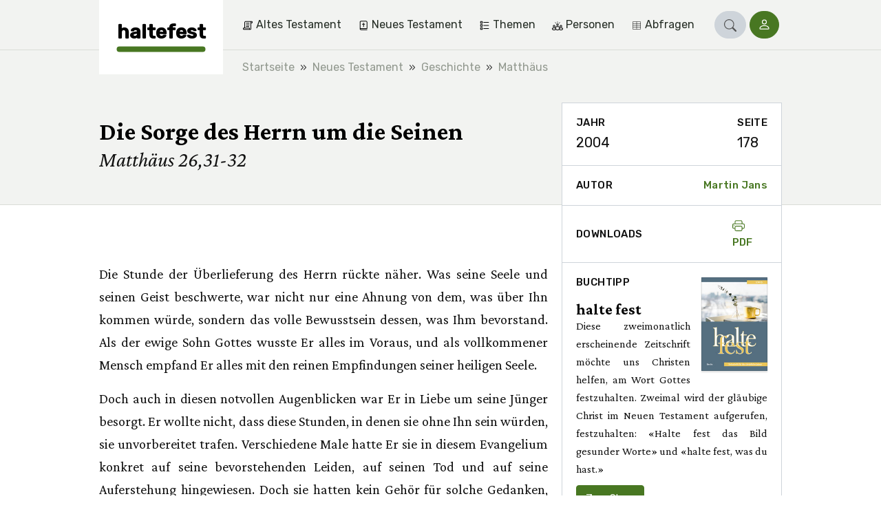

--- FILE ---
content_type: text/html;charset=utf-8
request_url: https://haltefest.ch/de/1969-die-sorge-des-herrn-um-die-seinen
body_size: 16367
content:
<!DOCTYPE html><html  lang="de"><head><meta charset="utf-8"><meta name="viewport" content="width=device-width, initial-scale=1"><title>Die Sorge des Herrn um die Seinen | haltefest</title><style>.vuepal-command-palette{z-index:2147483647;--vuepal-tw-translate-x:-50%;width:700px;transform:translate(var(--vuepal-tw-translate-x),var(--vuepal-tw-translate-y))rotate(var(--vuepal-tw-rotate))skewX(var(--vuepal-tw-skew-x))skewY(var(--vuepal-tw-skew-y))scaleX(var(--vuepal-tw-scale-x))scaleY(var(--vuepal-tw-scale-y));--vuepal-tw-bg-opacity:1;background-color:rgb(15 23 42/var(--vuepal-tw-bg-opacity));--vuepal-tw-shadow:0 25px 50px -12px #00000040;--vuepal-tw-shadow-colored:0 25px 50px -12px var(--vuepal-tw-shadow-color);box-shadow:var(--vuepal-tw-ring-offset-shadow,0 0 #0000),var(--vuepal-tw-ring-shadow,0 0 #0000),var(--vuepal-tw-shadow);--vuepal-tw-border-opacity:1;border-width:1px;border-color:rgb(71 85 105/var(--vuepal-tw-border-opacity));--vuepal-command-palette-item-height:46px;border-radius:.25rem;position:fixed;top:70px;left:50%}.vuepal-command-palette-input{--vuepal-tw-border-opacity:1;--vuepal-tw-text-opacity:1;border-bottom:1px solid rgb(51 65 85/var(--vuepal-tw-border-opacity));color:rgb(241 245 249/var(--vuepal-tw-text-opacity));position:relative}.vuepal-command-palette-input svg{fill:currentColor;--vuepal-tw-translate-y:-50%;width:20px;height:20px;transform:translate(var(--vuepal-tw-translate-x),var(--vuepal-tw-translate-y))rotate(var(--vuepal-tw-rotate))skewX(var(--vuepal-tw-skew-x))skewY(var(--vuepal-tw-skew-y))scaleX(var(--vuepal-tw-scale-x))scaleY(var(--vuepal-tw-scale-y));position:absolute;top:50%;left:15px}.vuepal-command-palette-input input{appearance:none;--vuepal-tw-text-opacity:1;width:100%;height:60px;color:rgb(255 255 255/var(--vuepal-tw-text-opacity));background-color:#0000;padding-left:45px;font-size:1.125rem;font-weight:700;line-height:1.75rem;outline-offset:2px!important;--vuepal-tw-ring-offset-shadow:var(--vuepal-tw-ring-inset)0 0 0 var(--vuepal-tw-ring-offset-width)var(--vuepal-tw-ring-offset-color)!important;--vuepal-tw-ring-shadow:var(--vuepal-tw-ring-inset)0 0 0 calc(var(--vuepal-tw-ring-offset-width))var(--vuepal-tw-ring-color)!important;box-shadow:var(--vuepal-tw-ring-offset-shadow),var(--vuepal-tw-ring-shadow),var(--vuepal-tw-shadow,0 0 #0000)!important;border-style:none!important;outline:2px solid #0000!important}.vuepal-command-palette-input input::placeholder{--vuepal-tw-text-opacity:1;color:rgb(71 85 105/var(--vuepal-tw-text-opacity));font-weight:400}.vuepal-command-palette-results{--vuepal-tw-border-opacity:1;border-top-width:1px;border-top-color:rgb(30 41 59/var(--vuepal-tw-border-opacity));height:calc(var(--vuepal-command-palette-item-height)*10);padding:5px;overflow:auto}.vuepal-command-palette-results::-webkit-scrollbar{width:8px}.vuepal-command-palette-results::-webkit-scrollbar-track{--vuepal-tw-bg-opacity:1;background-color:rgb(15 23 42/var(--vuepal-tw-bg-opacity))}.vuepal-command-palette-results::-webkit-scrollbar-thumb{--vuepal-tw-border-opacity:1;border-width:3px;border-color:rgb(15 23 42/var(--vuepal-tw-border-opacity));--vuepal-tw-bg-opacity:1;background-color:rgb(100 116 139/var(--vuepal-tw-bg-opacity));border-radius:20px}.vuepal-command-palette-item{text-align:left;--vuepal-tw-text-opacity:1;width:100%;color:rgb(148 163 184/var(--vuepal-tw-text-opacity));min-height:var(--vuepal-command-palette-item-height);background-color:#0000;border:1px solid #0000;border-radius:.25rem;align-items:center;gap:10px;padding:5px 15px;font-size:1rem;line-height:1.5rem;display:flex}.vuepal-command-palette-item em{--vuepal-tw-text-opacity:1;color:rgb(255 255 255/var(--vuepal-tw-text-opacity));font-style:normal;font-weight:700}.vuepal-command-palette-item.vp-is-focused{--vuepal-tw-border-opacity:1;border-color:rgb(71 85 105/var(--vuepal-tw-border-opacity));--vuepal-tw-bg-opacity:1;background-color:rgb(30 41 59/var(--vuepal-tw-bg-opacity));--vuepal-tw-text-opacity:1;color:rgb(255 255 255/var(--vuepal-tw-text-opacity))}.vuepal-command-palette-item.vp-is-focused .vuepal-command-icon{--vuepal-tw-text-opacity:1;color:rgb(241 245 249/var(--vuepal-tw-text-opacity))}.vuepal-command-icon{--vuepal-tw-text-opacity:1;width:20px;height:20px;color:rgb(100 116 139/var(--vuepal-tw-text-opacity))}.vuepal-command-icon .vuepal-blokkli-item-icon,.vuepal-command-icon .vuepal-icon{width:100%;height:100%}.vuepal-command-icon .vuepal-blokkli-item-icon svg,.vuepal-command-icon .vuepal-icon svg{fill:currentColor;width:100%;height:100%}*,:after,:before,::backdrop{--vuepal-tw-border-spacing-x:0;--vuepal-tw-border-spacing-y:0;--vuepal-tw-translate-x:0;--vuepal-tw-translate-y:0;--vuepal-tw-rotate:0;--vuepal-tw-skew-x:0;--vuepal-tw-skew-y:0;--vuepal-tw-scale-x:1;--vuepal-tw-scale-y:1;--vuepal-tw-pan-x: ;--vuepal-tw-pan-y: ;--vuepal-tw-pinch-zoom: ;--vuepal-tw-scroll-snap-strictness:proximity;--vuepal-tw-gradient-from-position: ;--vuepal-tw-gradient-via-position: ;--vuepal-tw-gradient-to-position: ;--vuepal-tw-ordinal: ;--vuepal-tw-slashed-zero: ;--vuepal-tw-numeric-figure: ;--vuepal-tw-numeric-spacing: ;--vuepal-tw-numeric-fraction: ;--vuepal-tw-ring-inset: ;--vuepal-tw-ring-offset-width:0px;--vuepal-tw-ring-offset-color:#fff;--vuepal-tw-ring-color:#3b82f680;--vuepal-tw-ring-offset-shadow:0 0 #0000;--vuepal-tw-ring-shadow:0 0 #0000;--vuepal-tw-shadow:0 0 #0000;--vuepal-tw-shadow-colored:0 0 #0000;--vuepal-tw-blur: ;--vuepal-tw-brightness: ;--vuepal-tw-contrast: ;--vuepal-tw-grayscale: ;--vuepal-tw-hue-rotate: ;--vuepal-tw-invert: ;--vuepal-tw-saturate: ;--vuepal-tw-sepia: ;--vuepal-tw-drop-shadow: ;--vuepal-tw-backdrop-blur: ;--vuepal-tw-backdrop-brightness: ;--vuepal-tw-backdrop-contrast: ;--vuepal-tw-backdrop-grayscale: ;--vuepal-tw-backdrop-hue-rotate: ;--vuepal-tw-backdrop-invert: ;--vuepal-tw-backdrop-opacity: ;--vuepal-tw-backdrop-saturate: ;--vuepal-tw-backdrop-sepia: ;--vuepal-tw-contain-size: ;--vuepal-tw-contain-layout: ;--vuepal-tw-contain-paint: ;--vuepal-tw-contain-style: }.vuepal-admin-toolbar{--vuepal-tw-bg-opacity:1;background-color:rgb(255 255 255/var(--vuepal-tw-bg-opacity));--vuepal-tw-shadow:0 4px 6px -1px #0000001a,0 2px 4px -2px #0000001a;--vuepal-tw-shadow-colored:0 4px 6px -1px var(--vuepal-tw-shadow-color),0 2px 4px -2px var(--vuepal-tw-shadow-color);width:100%;box-shadow:var(--vuepal-tw-ring-offset-shadow,0 0 #0000),var(--vuepal-tw-ring-shadow,0 0 #0000),var(--vuepal-tw-shadow);z-index:900001;--vuepal-environment-color:#ccc;border-top:6px solid var(--vuepal-environment-color);background:#fff;font-family:ui-sans-serif,system-ui,sans-serif,Apple Color Emoji,Segoe UI Emoji,Segoe UI Symbol,Noto Color Emoji;font-size:14px;position:relative;top:0;left:0}.vuepal-admin-toolbar a{white-space:nowrap;--vuepal-tw-text-opacity:1;color:rgb(0 0 0/var(--vuepal-tw-text-opacity));justify-content:space-between;align-items:center;padding:10px 15px;text-decoration-line:none;display:flex}.vuepal-admin-toolbar a:hover{--vuepal-tw-bg-opacity:1;background-color:rgb(241 245 249/var(--vuepal-tw-bg-opacity))}.vuepal-admin-toolbar a svg{width:14px;height:14px}.vuepal-admin-toolbar>ul{margin:0 min(5vw,48px) 0 min(5vw,32px);display:flex}.vuepal-admin-toolbar>ul,.vuepal-admin-toolbar>ul ul{padding:0;list-style-type:none}.vuepal-admin-toolbar>ul ul{--vuepal-tw-bg-opacity:1;background-color:rgb(255 255 255/var(--vuepal-tw-bg-opacity));min-width:200px;position:absolute;box-shadow:0 8px 14px #00000026}.vuepal-admin-toolbar>ul>li>ul{top:100%;left:0}.vuepal-admin-toolbar>ul>li>ul>li ul{top:0;left:100%}.vuepal-admin-toolbar li{position:relative}.vuepal-admin-toolbar li:hover>a{background:#eee}.vuepal-admin-toolbar-icon{background:currentColor;width:18px;height:18px;margin-right:.5em;display:inline-block;-webkit-mask-position:50%;mask-position:50%;-webkit-mask-size:17px 17px;mask-size:17px 17px;-webkit-mask-repeat:no-repeat;mask-repeat:no-repeat}.vuepal-admin-toolbar-link{padding-top:18px;padding-bottom:18px}.vuepal-admin-toolbar-link.vp-is-first{padding-top:20px;padding-bottom:20px}.vuepal-admin-toolbar-link[data-route-name="<front>"]{width:54px;height:100%;padding:0}.vuepal-admin-toolbar-link[data-route-name="<front>"] .vuepal-admin-toolbar-icon{background:var(--vuepal-environment-color);width:100%;height:100%;-webkit-mask-position:14px;mask-position:14px;-webkit-mask-size:28px 28px;mask-size:28px 28px}.vuepal-admin-toolbar-link[data-route-name="<front>"] .vuepal-admin-toolbar-text{display:none}.vuepal-local-tasks>ul{gap:15px;list-style-type:none;display:flex}.vuepal-local-tasks>ul a{border-radius:9999px;align-items:center;height:43px;padding:0 16px;font-family:ui-sans-serif,system-ui,sans-serif,Apple Color Emoji,Segoe UI Emoji,Segoe UI Symbol,Noto Color Emoji;font-size:15px;font-weight:700;text-decoration-line:none;display:flex}.vuepal-local-tasks>ul a.vp-is-active,.vuepal-local-tasks>ul a:hover{color:#043cad;background:#d9e0f9}</style><style>table[data-v-46ebe88f]{font-size:1rem}table td.nowrap[data-v-46ebe88f],table th.nowrap[data-v-46ebe88f]{white-space:nowrap}</style><style>.book-recommendation{margin-top:1rem;font-size:1rem}.book-recommendation ul{padding-left:.875rem}.book-recommendation-image{float:right;width:6rem;margin-top:-2.25rem;margin-left:1rem;display:block}</style><link rel="stylesheet" href="/_nuxt/entry.DudaR8-z.css" crossorigin><link rel="stylesheet" href="/_nuxt/_..D0s2L74F.css" crossorigin><link rel="stylesheet" href="/_nuxt/ArticleLayout.B4OThYKv.css" crossorigin><link rel="stylesheet" href="/_nuxt/BookRecommendation.C36LquCM.css" crossorigin><link rel="stylesheet" href="/_nuxt/Pagination.BOo7iykO.css" crossorigin><link rel="stylesheet" href="/_nuxt/Loading.WO6u3L3i.css" crossorigin><link rel="stylesheet" href="/_nuxt/Snippet.B24Qwnpi.css" crossorigin><link rel="modulepreload" as="script" crossorigin href="/_nuxt/xMHAGvxt.js"><link rel="modulepreload" as="script" crossorigin href="/_nuxt/B7FfKszl.js"><link rel="modulepreload" as="script" crossorigin href="/_nuxt/CyEU7aJw.js"><link rel="modulepreload" as="script" crossorigin href="/_nuxt/Bop1QkIs.js"><link rel="modulepreload" as="script" crossorigin href="/_nuxt/3dpF3sHN.js"><link rel="modulepreload" as="script" crossorigin href="/_nuxt/BOxQTmBg.js"><link rel="modulepreload" as="script" crossorigin href="/_nuxt/BE_kaDpD.js"><link rel="modulepreload" as="script" crossorigin href="/_nuxt/BxdDXkqK.js"><link rel="modulepreload" as="script" crossorigin href="/_nuxt/BW8AptFL.js"><link rel="modulepreload" as="script" crossorigin href="/_nuxt/B55vJGtp.js"><link rel="modulepreload" as="script" crossorigin href="/_nuxt/Crt0iF8X.js"><link rel="modulepreload" as="script" crossorigin href="/_nuxt/wDDqd9qO.js"><link rel="modulepreload" as="script" crossorigin href="/_nuxt/DTr5OyxA.js"><link rel="modulepreload" as="script" crossorigin href="/_nuxt/DPhdbPUS.js"><link rel="modulepreload" as="script" crossorigin href="/_nuxt/COyGdfG0.js"><link rel="modulepreload" as="script" crossorigin href="/_nuxt/CPW6WdFw.js"><link rel="modulepreload" as="script" crossorigin href="/_nuxt/CHtQ4gz1.js"><link rel="preload" as="fetch" fetchpriority="low" crossorigin="anonymous" href="/_nuxt/builds/meta/85199049-7bb9-447b-8297-f5e545a0b60e.json"><link rel="prefetch" href="/_nuxt/nuxt-svg-icon-sprite/sprite-default.3kvpAW3iwq9r3HRX8BPKGOATpRapu3UuiJFQ6pd57AU.svg" as="image" type="image/svg+xml" data-hid="/_nuxt/nuxt-svg-icon-sprite/sprite-default.3kvpAW3iwq9r3HRX8BPKGOATpRapu3UuiJFQ6pd57AU.svg"><meta name="msapplication-TileColor" content="1B5630"><meta name="theme-color" content="#1b5630"><link rel="icon" type="image/png" href="/_favicons/haltefest/favicon-16x16.png"><link rel="icon" type="image/png" href="/_favicons/haltefest/favicon-32x32.png"><link rel="apple-touch-icon" sizes="180x180" href="/_favicons/haltefest/apple-touch-icon.png"><link rel="manifest" href="/_favicons/haltefest/manifest.json"><link rel="mask-icon" href="/_favicons/haltefest/safari-pinned-tab.png" color="#5bbad5"><meta name="robots" content="index, follow, max-image-preview:large, max-snippet:-1, max-video-preview:-1"><link rel="canonical" href="https://haltefest.ch/de/1969-die-sorge-des-herrn-um-die-seinen"><meta name="description" content="Die Stunde der Überlieferung des Herrn rückte näher. Was seine Seele und seinen Geist beschwerte, war nicht nur eine Ahnung von dem, was über Ihn kommen würde, sondern das volle Bewusstsein dessen, was Ihm bevorstand. Als der ewige Sohn Gottes wusste Er alles im Voraus, und als vollkommener Mensch empfand Er alles mit den reinen Empfindungen seiner heiligen Seele."><script type="module" src="/_nuxt/xMHAGvxt.js" crossorigin></script></head><body><div id="__nuxt"><div><span></span><div class="navbar"><div class="container"><!--[--><div class="navbar-logo is-haltefest"><a href="/de" class="navbar-logo-inner" title="haltefest"><div class="navbar-logo-text">haltefest</div></a></div><div class="navbar-main"><nav class="navbar-menu is-level-1" style="display:none;"><!--[--><!--]--><ul class="navbar-menu-list is-level-1"><!--[--><li class="navbar-menu-list-item is-level-1"><!--[--><a href="/de/themen/altes-testament" class="navbar-menu-link is-level-1 navbar-menu-link is-level-1" label="Altes Testament"><div class="navbar-menu-icon"><svg xmlns="http://www.w3.org/2000/svg" data-symbol="old-testament"><use href="/_nuxt/nuxt-svg-icon-sprite/sprite-default.3kvpAW3iwq9r3HRX8BPKGOATpRapu3UuiJFQ6pd57AU.svg#old-testament"></use></svg></div><span>Altes Testament</span></a><!--]--><!--[--><!----><!--]--></li><li class="navbar-menu-list-item is-level-1"><!--[--><a href="/de/themen/neues-testament" class="navbar-menu-link is-level-1 navbar-menu-link is-level-1" label="Neues Testament"><div class="navbar-menu-icon"><svg xmlns="http://www.w3.org/2000/svg" data-symbol="new-testament"><use href="/_nuxt/nuxt-svg-icon-sprite/sprite-default.3kvpAW3iwq9r3HRX8BPKGOATpRapu3UuiJFQ6pd57AU.svg#new-testament"></use></svg></div><span>Neues Testament</span></a><!--]--><!--[--><!----><!--]--></li><li class="navbar-menu-list-item is-level-1"><!--[--><a href="/de/themen/themen" class="navbar-menu-link is-level-1 navbar-menu-link is-level-1" label="Themen"><div class="navbar-menu-icon"><svg xmlns="http://www.w3.org/2000/svg" data-symbol="topics"><use href="/_nuxt/nuxt-svg-icon-sprite/sprite-default.3kvpAW3iwq9r3HRX8BPKGOATpRapu3UuiJFQ6pd57AU.svg#topics"></use></svg></div><span>Themen</span></a><!--]--><!--[--><!----><!--]--></li><li class="navbar-menu-list-item is-level-1"><!--[--><a href="/de/themen/personen" class="navbar-menu-link is-level-1 navbar-menu-link is-level-1" label="Personen"><div class="navbar-menu-icon"><svg xmlns="http://www.w3.org/2000/svg" data-symbol="people"><use href="/_nuxt/nuxt-svg-icon-sprite/sprite-default.3kvpAW3iwq9r3HRX8BPKGOATpRapu3UuiJFQ6pd57AU.svg#people"></use></svg></div><span>Personen</span></a><!--]--><!--[--><!----><!--]--></li><li class="navbar-menu-list-item is-level-1"><!--[--><a href="/de/jahrgang" class="navbar-menu-link is-level-1 navbar-menu-link is-level-1" label="Abfragen  "><div class="navbar-menu-icon"><svg xmlns="http://www.w3.org/2000/svg" data-symbol="table"><use href="/_nuxt/nuxt-svg-icon-sprite/sprite-default.3kvpAW3iwq9r3HRX8BPKGOATpRapu3UuiJFQ6pd57AU.svg#table"></use></svg></div><span>Abfragen  </span></a><!--]--><!--[--><!----><!--]--></li><!--]--></ul></nav><!----><!----><div class="navbar-search" is-open="false" data-v-252196d5><a href="/de/search" class="btn btn-sm btn-primary rounded-pill" role="button" data-v-252196d5><!--[--><!--[--><svg xmlns="http://www.w3.org/2000/svg" data-symbol="search" class="icon" data-v-252196d5><use href="/_nuxt/nuxt-svg-icon-sprite/sprite-default.3kvpAW3iwq9r3HRX8BPKGOATpRapu3UuiJFQ6pd57AU.svg#search"></use></svg><!--]--><!--]--></a></div><div class="navbar-login" data-v-e0096477><a href="/de/user/login?prefill=1" class="btn btn-sm btn-primary rounded-pill" role="button" data-v-e0096477><!--[--><!--[--><svg xmlns="http://www.w3.org/2000/svg" data-symbol="person" data-v-e0096477><use href="/_nuxt/nuxt-svg-icon-sprite/sprite-default.3kvpAW3iwq9r3HRX8BPKGOATpRapu3UuiJFQ6pd57AU.svg#person"></use></svg> <span data-v-e0096477>Login</span><!--]--><!--]--></a></div><button class="navbar-toggle"><svg xmlns="http://www.w3.org/2000/svg" data-symbol="menu"><use href="/_nuxt/nuxt-svg-icon-sprite/sprite-default.3kvpAW3iwq9r3HRX8BPKGOATpRapu3UuiJFQ6pd57AU.svg#menu"></use></svg><span>Menu</span></button></div><!--]--></div><!----></div><!--[--><div class="breadcrumb-container bg-light"><nav aria-label="breadcrumb" class="container"><ol class="breadcrumb" itemscope itemtype="http://schema.org/BreadcrumbList"><!--[--><li itemprop="itemListElement" itemscope itemtype="http://schema.org/ListItem" class="breadcrumb-item"><a href="/de" class="" itemprop="item"><span itemprop="name">Startseite</span></a><meta itemprop="position" content="2"></li><li itemprop="itemListElement" itemscope itemtype="http://schema.org/ListItem" class="breadcrumb-item"><a href="/de/themen/neues-testament" class="" itemprop="item"><span itemprop="name">Neues Testament</span></a><meta itemprop="position" content="3"></li><li itemprop="itemListElement" itemscope itemtype="http://schema.org/ListItem" class="breadcrumb-item"><a href="/de/themen/geschichte" class="" itemprop="item"><span itemprop="name">Geschichte</span></a><meta itemprop="position" content="4"></li><li itemprop="itemListElement" itemscope itemtype="http://schema.org/ListItem" class="breadcrumb-item"><a href="/de/themen/matthaeus" class="" itemprop="item"><span itemprop="name">Matthäus</span></a><meta itemprop="position" content="5"></li><!--]--></ol></nav></div><!--]--><span></span><div><!--[--><main id="article" data-v-83d839f1><header class="hero has-sidebar-spacing"><div class="container"><!--[--><!--]--><div class="hero-content"><h1 class="h1">Die Sorge des Herrn um die Seinen</h1><p class="lead">Matthäus 26,31-32</p></div></div></header><div class="article-layout-nav d-lg-none"><!----></div><div class="container"><!--[--><div id="article-layout" class="article-layout"><!--[--><!--]--><div id="article-metadata" class="article-layout-sidebar-item"><!--[--><div class="sidebar-item-content" data-v-83d839f1><ul class="article-meta-list list-unstyled"><!--[--><li><div class="sidebar-label">Jahr</div><div>2004</div></li><li><div class="sidebar-label">Seite</div><div>178</div></li><!--]--></ul></div><!--]--></div><div id="article-author" class="article-layout-sidebar-item"><!--[--><div class="sidebar-item-content is-flex" title="Autor" data-v-83d839f1><div class="sidebar-label">Autor</div><a class="sidebar-label" href="/de/autor/martin-jans"><!--[-->Martin Jans<!--]--></a></div><!--]--></div><div id="article-downloads" class="article-layout-sidebar-item"><!--[--><div class="sidebar-item-content is-flex" data-v-83d839f1><div class="sidebar-label">Downloads</div><div class="btn-group"><a href="/de/pdf/article/1969" class="sidebar-label"><svg xmlns="http://www.w3.org/2000/svg" data-symbol="printer" class="icon"><use href="/_nuxt/nuxt-svg-icon-sprite/sprite-default.3kvpAW3iwq9r3HRX8BPKGOATpRapu3UuiJFQ6pd57AU.svg#printer"></use></svg> PDF </a><!----></div></div><!--]--></div><!----><!----><!----><article id="article-text" class="article-layout-content content page-content"><!--[--><!--[--><span data-v-83d839f1><h2 class="paragraph-header" data-v-83d839f1></h2><a id="paragraph-1238" class="anchor" data-v-83d839f1></a><div data-v-83d839f1><p>Die Stunde der Überlieferung des Herrn rückte näher. Was seine Seele und seinen Geist beschwerte, war nicht nur eine Ahnung von dem, was über Ihn kommen würde, sondern das volle Bewusstsein dessen, was Ihm bevorstand. Als der ewige Sohn Gottes wusste Er alles im Voraus, und als vollkommener Mensch empfand Er alles mit den reinen Empfindungen seiner heiligen Seele.</p>

<p>Doch auch in diesen notvollen Augenblicken war Er in Liebe um seine Jünger besorgt. Er wollte nicht, dass diese Stunden, in denen sie ohne Ihn sein würden, sie unvorbereitet trafen. Verschiedene Male hatte Er sie in diesem Evangelium konkret auf seine bevorstehenden Leiden, auf seinen Tod und auf seine Auferstehung hingewiesen. Doch sie hatten kein Gehör für solche Gedanken, und so blieb ihnen das Gesagte verborgen (Lk 18,34).</p>

<p>Jetzt sprach Er nicht davon, was die Menschen – Juden und Nationen – tun würden, sondern was Gott tun würde. «Ich werde den Hirten schlagen, und die Schafe der Herde werden zerstreut werden.» Das war die Seite Gottes, sozusagen sein Ratschluss: «Diesen, hingegeben nach dem bestimmten Ratschluss und nach Vorkenntnis Gottes, habt ihr durch die Hand von Gesetzlosen an das Kreuz geschlagen und umgebracht» (Apg 2,23). Diese beiden Seiten vom Tod unseres Heilands – die souveränen Wege Gottes und die Verantwortlichkeit des Menschen – kann man nicht voneinander trennen. Und doch können wir diese beiden Linien mit unserem Verstand nicht zusammenbringen.</p>

<p>Der Herr Jesus war jetzt nicht mit dem beschäftigt, was das Schwert Gottes für Ihn bedeutete. Dieser Augenblick kam später, als Er im Garten Gethsemane in ringendem Kampf war. Jetzt dachte Er an die Not, die dieser Umstand über die Jünger bringen würde. Welch eine Liebe und Selbstlosigkeit! David redet in Psalm 69,7 prophetisch davon: «Lass nicht durch mich beschämt werden, die auf dich harren, Herr, HERR der Heerscharen!» Durch das Gericht Gottes, das den Herrn Jesus traf, wurden der Glaube der Jünger und ihr Vertrauen zu Gott erschüttert. Wenn Gott mit dem vollkommenen Menschen Jesus in dieser Weise verfuhr, wo sollten sie dann Zuflucht und Hilfe finden?</p>

<p>Das Geschehen auf Golgatha ist in jeder Hinsicht einmalig in der Weltgeschichte. In jenem Augenblick sah es so aus, als ob Gott den einzig gerechten Menschen, der je auf der Erde gelebt hatte, im Stich liess. Es sah gerade so aus, als ob Gott gar nicht da wäre. Der Prophet Jesaja drückte dies mit den Worten aus: «Und wir, wir hielten ihn für bestraft, von Gott geschlagen und niedergebeugt» (Jes 53,4). Doch wir wissen: Es geschah unsertwegen. Für die Jünger aber stand damals gewissermassen alles auf dem Kopf. Wenn der Herr nicht gemäss Psalm 69,7 für sie gebetet hätte, was wäre wohl aus ihnen geworden?</p>

<p>Doch der Herr Jesus sprach damals nicht nur vom Gericht Gottes, das Ihn treffen würde, sondern auch von seiner Auferweckung. Welch ein Ausblick! Scheinbar überhörten die Jünger diesen Zusatz jedes Mal, wenn der Meister von seinem bevorstehenden Tod sprach. Wie schnell passiert das auch uns! Wenn wir jedoch das Ziel – das Danach – nicht im Auge haben, werden wir immer fehlgehen. So erging es auch den Jüngern. Sie waren nur mit sich selbst und ihrer Meinung über sich selbst beschäftigt, sodass die Ereignisse ihnen nur dazu dienten, dass sie ihr eigenes Unvermögen und ihr Versagen erkennen mussten. Petrus, der am meisten von sich hielt, fiel am tiefsten. Doch der Herr hatte in seiner Gnade ganz besonders auch für ihn gebetet, damit sein Glaube nicht aufhörte (Lk 22,32).</p>

<p>An uns liegt es, auf Ihn zu hören und Ihm zu vertrauen, denn Er ist auch für uns besorgt. Wenn unsere Herzen mehr mit Ihm beschäftigt wären – wie hat Er uns doch durch sein Wort sein eigenes Herz geöffnet –, dann hielten wir nicht so viel von uns selbst. Als Folge davon würden wir weniger oft solch bittere Erfahrungen mit unserer alten Natur machen, sondern vermehrt gesegnete Eindrücke von seiner Liebe und Fürsorge empfangen. Wir würden in allen Umständen mehr in seiner Liebe ruhen.</p></div></span><!--]--><!--]--></article><!----><!----><!----><!--[--><div id="article-recommendation" class="article-layout-sidebar-item" data-v-83d839f1><div class="sidebar-item-content"><div class="sidebar-label">Buchtipp</div><div class="recommendations"><!--[--><div class="book-recommendation"><a class="book-cover book-recommendation-image" href="https://beroea.ch/halte-fest" target="_blank"><img class="img-fluid b-img" src="https://haltefest.ch/sites/haltefest/files/styles/book_cover/public/media/5942_1.jpg?itok=ErWQaojI" width="150" height="213" loading="eager" alt="halte fest" title></a><h3 class="h4 mt-0 mb-0">halte fest</h3><!----><div class="content"><p>Diese zweimonatlich erscheinende Zeitschrift möch­te uns Christen helfen, am Wort Gottes fest­zu­hal­ten. Zweimal wird der gläubige Christ im Neuen Tes­ta­ment aufgerufen, festzuhalten: «Hal­te fest das Bild gesunder Worte» und «halte fest, was du hast.»</p></div><a class="btn btn-primary btn-sm mt-1" href="https://beroea.ch/halte-fest" target="_blank">Zum Shop</a></div><!--]--></div></div></div><!--]--></div><!--]--></div></main><!--]--></div><footer class="container"><aside class="footer-actions"><div class="back-to-top"><a href="#top" class="btn btn-top btn-ico btn-rounded"><svg xmlns="http://www.w3.org/2000/svg" data-symbol="chevron-up"><use href="/_nuxt/nuxt-svg-icon-sprite/sprite-default.3kvpAW3iwq9r3HRX8BPKGOATpRapu3UuiJFQ6pd57AU.svg#chevron-up"></use></svg></a></div></aside><div class="footer"><div class="footer-logo">haltefest</div><nav class="footer-menu"><ul class="list-unstyled"><!--[--><li><a class="" href="/de/391-impressum"><!--[-->Impressum<!--]--></a></li><li><a class="" href="/de/2623-ueber-uns"><!--[-->Über uns<!--]--></a></li><li><a class="" href="/de/contact"><!--[-->Schreiben Sie uns<!--]--></a></li><li><a class="" href="/de/2622-online-abo-bestellen"><!--[-->Online-Abo<!--]--></a></li><li><a class="" href="/de/1343-suchtipps"><!--[-->Suchtipps<!--]--></a></li><li><a class="" href="/de/475-links"><!--[-->Links<!--]--></a></li><!--]--></ul></nav></div></footer></div></div><div id="teleports"></div><script type="application/json" data-nuxt-data="nuxt-app" data-ssr="true" id="__NUXT_DATA__">[["ShallowReactive",1],{"data":2,"state":109,"once":1186,"_errors":1187,"serverRendered":54,"path":7},["ShallowReactive",3],{"useAsyncGraphqlQuery:routeSlug:AaWxg9wZTaoAzN-LKxv_uiFOxx_LCYo7z8_Ll9vfVfM":4,"$VjrWojg8F5":91},{"route":5},{"__typename":6,"path":7,"routeName":8,"metatags":9,"breadcrumb":35,"languageSwitchLinks":52,"drupalRouteEntity":59,"entity":64},"EntityCanonicalUrl","/de/1969-die-sorge-des-herrn-um-die-seinen","entity.node.canonical",[10,19,25],{"id":11,"tag":12,"attributes":13},"title","meta",[14,16],{"key":15,"value":11},"name",{"key":17,"value":18},"content","Die Sorge des Herrn um die Seinen | haltefest",{"id":20,"tag":12,"attributes":21},"description",[22,23],{"key":15,"value":20},{"key":17,"value":24},"Die Stunde der Überlieferung des Herrn rückte näher. Was seine Seele und seinen Geist beschwerte, war nicht nur eine Ahnung von dem, was über Ihn kommen würde, sondern das volle Bewusstsein dessen, was Ihm bevorstand. Als der ewige Sohn Gottes wusste Er alles im Voraus, und als vollkommener Mensch empfand Er alles mit den reinen Empfindungen seiner heiligen Seele.",{"id":26,"tag":27,"attributes":28},"canonical_url","link",[29,32],{"key":30,"value":31},"rel","canonical",{"key":33,"value":34},"href","https://haltefest.ch/de/1969-die-sorge-des-herrn-um-die-seinen",[36,40,44,48],{"url":37,"title":39},{"path":38},"/de","Startseite",{"url":41,"title":43},{"path":42},"/de/themen/neues-testament","Neues Testament",{"url":45,"title":47},{"path":46},"/de/themen/geschichte","Geschichte",{"url":49,"title":51},{"path":50},"/de/themen/matthaeus","Matthäus",[53],{"active":54,"language":55,"title":57,"url":58},true,{"id":56},"de","German",{"path":7},{"uuid":60,"entityBundle":61,"entityTypeId":62,"id":63},"e3a963fb-f6d2-4f81-8e1b-3a2950dee286","article","node","1969",{"__typename":65,"title":66,"nid":67,"type":62,"subtitle":68,"year":69,"magazine":68,"page":70,"series":68,"videos":71,"author":72,"passages":76,"paragraphs":81,"url":86,"recommendations":87,"collection":68,"audio":90},"NodeArticle","Die Sorge des Herrn um die Seinen",1969,null,2004,178,[],{"name":73,"url":74},"Martin Jans",{"path":75},"/de/autor/martin-jans",[77],{"processed":78,"book":79,"chapter":80},"Matthäus 26,31-32",40,26,[82],{"id":83,"title":68,"text":84,"verse":85},"1238","\u003Cp>Die Stunde der Überlieferung des Herrn rückte näher. Was seine Seele und seinen Geist beschwerte, war nicht nur eine Ahnung von dem, was über Ihn kommen würde, sondern das volle Bewusstsein dessen, was Ihm bevorstand. Als der ewige Sohn Gottes wusste Er alles im Voraus, und als vollkommener Mensch empfand Er alles mit den reinen Empfindungen seiner heiligen Seele.\u003C/p>\n\n\u003Cp>Doch auch in diesen notvollen Augenblicken war Er in Liebe um seine Jünger besorgt. Er wollte nicht, dass diese Stunden, in denen sie ohne Ihn sein würden, sie unvorbereitet trafen. Verschiedene Male hatte Er sie in diesem Evangelium konkret auf seine bevorstehenden Leiden, auf seinen Tod und auf seine Auferstehung hingewiesen. Doch sie hatten kein Gehör für solche Gedanken, und so blieb ihnen das Gesagte verborgen (Lk 18,34).\u003C/p>\n\n\u003Cp>Jetzt sprach Er nicht davon, was die Menschen – Juden und Nationen – tun würden, sondern was Gott tun würde. «Ich werde den Hirten schlagen, und die Schafe der Herde werden zerstreut werden.» Das war die Seite Gottes, sozusagen sein Ratschluss: «Diesen, hingegeben nach dem bestimmten Ratschluss und nach Vorkenntnis Gottes, habt ihr durch die Hand von Gesetzlosen an das Kreuz geschlagen und umgebracht» (Apg 2,23). Diese beiden Seiten vom Tod unseres Heilands – die souveränen Wege Gottes und die Verantwortlichkeit des Menschen – kann man nicht voneinander trennen. Und doch können wir diese beiden Linien mit unserem Verstand nicht zusammenbringen.\u003C/p>\n\n\u003Cp>Der Herr Jesus war jetzt nicht mit dem beschäftigt, was das Schwert Gottes für Ihn bedeutete. Dieser Augenblick kam später, als Er im Garten Gethsemane in ringendem Kampf war. Jetzt dachte Er an die Not, die dieser Umstand über die Jünger bringen würde. Welch eine Liebe und Selbstlosigkeit! David redet in Psalm 69,7 prophetisch davon: «Lass nicht durch mich beschämt werden, die auf dich harren, Herr, HERR der Heerscharen!» Durch das Gericht Gottes, das den Herrn Jesus traf, wurden der Glaube der Jünger und ihr Vertrauen zu Gott erschüttert. Wenn Gott mit dem vollkommenen Menschen Jesus in dieser Weise verfuhr, wo sollten sie dann Zuflucht und Hilfe finden?\u003C/p>\n\n\u003Cp>Das Geschehen auf Golgatha ist in jeder Hinsicht einmalig in der Weltgeschichte. In jenem Augenblick sah es so aus, als ob Gott den einzig gerechten Menschen, der je auf der Erde gelebt hatte, im Stich liess. Es sah gerade so aus, als ob Gott gar nicht da wäre. Der Prophet Jesaja drückte dies mit den Worten aus: «Und wir, wir hielten ihn für bestraft, von Gott geschlagen und niedergebeugt» (Jes 53,4). Doch wir wissen: Es geschah unsertwegen. Für die Jünger aber stand damals gewissermassen alles auf dem Kopf. Wenn der Herr nicht gemäss Psalm 69,7 für sie gebetet hätte, was wäre wohl aus ihnen geworden?\u003C/p>\n\n\u003Cp>Doch der Herr Jesus sprach damals nicht nur vom Gericht Gottes, das Ihn treffen würde, sondern auch von seiner Auferweckung. Welch ein Ausblick! Scheinbar überhörten die Jünger diesen Zusatz jedes Mal, wenn der Meister von seinem bevorstehenden Tod sprach. Wie schnell passiert das auch uns! Wenn wir jedoch das Ziel – das Danach – nicht im Auge haben, werden wir immer fehlgehen. So erging es auch den Jüngern. Sie waren nur mit sich selbst und ihrer Meinung über sich selbst beschäftigt, sodass die Ereignisse ihnen nur dazu dienten, dass sie ihr eigenes Unvermögen und ihr Versagen erkennen mussten. Petrus, der am meisten von sich hielt, fiel am tiefsten. Doch der Herr hatte in seiner Gnade ganz besonders auch für ihn gebetet, damit sein Glaube nicht aufhörte (Lk 22,32).\u003C/p>\n\n\u003Cp>An uns liegt es, auf Ihn zu hören und Ihm zu vertrauen, denn Er ist auch für uns besorgt. Wenn unsere Herzen mehr mit Ihm beschäftigt wären – wie hat Er uns doch durch sein Wort sein eigenes Herz geöffnet –, dann hielten wir nicht so viel von uns selbst. Als Folge davon würden wir weniger oft solch bittere Erfahrungen mit unserer alten Natur machen, sondern vermehrt gesegnete Eindrücke von seiner Liebe und Fürsorge empfangen. Wir würden in allen Umständen mehr in seiner Liebe ruhen.\u003C/p>",[],{"path":7},[88],{"id":89},"2680",[],{"recommendations":92},[93],{"nid":94,"title":95,"link":96,"media":99,"author":68,"text":108},5085,"halte fest",{"uri":97},{"path":98},"https://beroea.ch/halte-fest",{"image":100},{"width":101,"height":102,"alt":95,"title":103,"url":104},1353,1920,"",{"url":105,"width":106,"height":107},"https://haltefest.ch/sites/haltefest/files/styles/book_cover/public/media/5942_1.jpg?itok=ErWQaojI",150,213,"\u003Cp>Diese zweimonatlich erscheinende Zeitschrift möch­te uns Christen helfen, am Wort Gottes fest­zu­hal­ten. Zweimal wird der gläubige Christ im Neuen Tes­ta­ment aufgerufen, festzuhalten: «Hal­te fest das Bild gesunder Worte» und «halte fest, was du hast.»\u003C/p>",["Reactive",110],{"$snuxt_easy_texts_debug_enabled":111,"$snuxt_easy_texts":112,"$spageLanguageLinks":211,"$sbreadcrumbLinks":35,"$sdrupalUser":213,"$sdrupalMessages":214,"$sinitData":215,"$sisMobile":54,"$ssite-config":1170},false,{"de":113},{"all_by_year":114,"alphanumeric":115,"article_overview":116,"article_series":117,"audio":118,"author":119,"back_to_taglist":120,"back":121,"bible":122,"book_recommendation":123,"book":124,"books_articles":125,"chapter_in_book":126,"chapter":127,"choose_bible":128,"choose_year":129,"close":130,"collection":131,"collections":132,"continuous_explanations":133,"downloads":134,"error.pageNotFound":135,"facets_access_restriction":136,"facets_author_name":137,"facets_collection_name":138,"facets_has_audio":139,"facets_structure_names":140,"facets_tag_name":141,"facets_type_name":142,"facets_year":143,"forgotPassword":144,"from":145,"hierarchical_facets_bible_book":146,"hits_found":147,"homepage":39,"intro":148,"login":149,"loginError":150,"loginUsername":151,"loginUsernameOrMail":152,"logout":153,"magazine":154,"new_publications":155,"news":156,"next":157,"no_comments_found":158,"no_results_found_search":159,"no_tags_found":160,"online_shop":161,"page":162,"password.help":163,"password":164,"passwordReset":165,"passwordResetError":150,"passwordResetInvalid":166,"passwordResetLoginText":167,"passwordResetSent":168,"please_choose":169,"read_calendar":170,"related_articles_book_recomentdation":171,"related_articles":172,"related_terms_book_recomentdation":173,"remove_filter":174,"resetHelpText":175,"restricted":176,"result_count":177,"returnToLogin":180,"search_by_year":143,"search_cta":181,"search_hint":182,"search_term":183,"search":181,"select_year":184,"shop.buy_long":185,"shop.buy":186,"shop.label":187,"show_filters":188,"show_less":189,"show_more":190,"show_results":191,"start_search":192,"submit":193,"tags_lead":194,"tags_list_keywords":195,"tags":196,"taxonomy_term_list":197,"text":198,"title":199,"toc":200,"user.logged_in":201,"user.loggedIn":202,"user.myProfile":203,"username.help":204,"verse_separator":205,"verse":206,"videos":207,"webform.confirmationTitle":208,"webform.fallbackConfirmationMessage":208,"year":209,"yes":210},"Artikel nach Jahrgang","Andere","Artikelübersicht","Artikelserie","Audio","Autor","Zum Stichwortverzeichnis","Zurück","Bibel","Buchtipp","Buch","Artikel und Bücher","Kapitel in Buch","Kapitel","Bibel wählen","Geben Sie ein Jahr ein z.B. 2023","Schliessen","Sammulung","Sammlungen","Weitere Erklärungen","Downloads","Seite nicht gefunden","Zugang","Nach Autor filtern","Nach Sammlung filtern","Audio verfügbar","Nach Menüstruktur filtern","Nach Stichwörter filternr","Nach Typ filtern","Nach Jahrgang filtern","Passwort vergessen","Von","Nach Bibelbuch filtern","Treffer gefunden","Intro","Login","Unerwarteter Fehler. Bitte versuchen Sie es noch einmal oder kontaktieren Sie uns.","Benutzername","Benutzername oder E-Mail","Abmelden","Heft","Neue Publikationen","News","Weiter","Keine Kommentare gefunden","Keine Ergebnisse gefunden","Keine Stichworte verhanden.","Zum Shop","Seite","Geben Sie hier den Zugangscode ein.","Passwort","Passwort zurücksetzen","Der Link zum Zurücksetzen Ihres Passwortes ist nicht mehr gültig. Bitte beantragen Sie einen neuen.","Sie werden eingeloggt. Bitte warten.","Eine E-Mail mit weiteren Anweisungen wurde an den angegebenen Benutzer gesendet.","Bitte wählen","Kalender lesen","Verwandte Artikel","Artikelliste","Begriffe","Filter entfernen","Anweisungen zum Zurücksetzen Ihres Passworts werden an die E-Mail-Adresse gesendet, die Sie in Ihrem Benutzerkonto hinterlegt haben.","Mit Abonnement",[178,179],"1 Resultat gefunden.","@count Resultate gefunden.","Zurück zum Login","Suchen","Suchhinweis","Suchbegriff","Jahr wählen","Order book in the shop","Buy this book","Tienda","Filter anzeigen","Weniger anzeigen","Mehr anzeigen","Ergebnisse anzeigen","Suche starten","Senden","Übersicht über alle Stichwörter.","Liste der Stichworte mit","Stichwortverzeichnis","Artikel zum Stichwort","Text","Titel","Inhaltsverzeichnis","Sie sind eingeloggt.","Login erfolgreich","Mein Profil","Je nach Jahr lautet der Benutzername abo-{KAUFJAHR}.",", ","Verse","Videos","Vielen Dank für Ihre Nachricht.","Jahr","Ja",{"/de/1969-die-sorge-des-herrn-um-die-seinen":212},{"de":7},{"fetched":54,"accessToolbar":111,"isLoggedIn":111},[],{"mainMenuLinks":216,"footerMenuLinks":1141,"globalConfig":1166},[217,463,618,896,1131],{"id":218,"icon":219,"label":220,"href":221,"children":222},"menu-item-0","IconOldTestament","Altes Testament","/de/themen/altes-testament",[223,253,318,368,398],{"id":224,"icon":68,"label":225,"href":226,"children":227},"menu-item-1","Mosebücher","/de/themen/mosebuecher",[228,233,238,243,248],{"id":229,"icon":68,"label":230,"href":231,"children":232},"menu-item-2","1. Mose (Genesis)","/de/themen/1-mose-genesis",[],{"id":234,"icon":68,"label":235,"href":236,"children":237},"menu-item-3","2. Mose (Exodus)","/de/themen/2-mose-exodus",[],{"id":239,"icon":68,"label":240,"href":241,"children":242},"menu-item-4","3. Mose (Levitikus)","/de/themen/3-mose-levitikus",[],{"id":244,"icon":68,"label":245,"href":246,"children":247},"menu-item-5","4. Mose (Numeri)","/de/themen/4-mose-numeri",[],{"id":249,"icon":68,"label":250,"href":251,"children":252},"menu-item-6","5. Mose (Deuteronomium)","/de/themen/5-mose-deuteronomium",[],{"id":254,"icon":68,"label":255,"href":256,"children":257},"menu-item-7","Geschichtsbücher","/de/themen/geschichtsbuecher",[258,263,268,273,278,283,288,293,298,303,308,313],{"id":259,"icon":68,"label":260,"href":261,"children":262},"menu-item-8","Josua","/de/themen/josua",[],{"id":264,"icon":68,"label":265,"href":266,"children":267},"menu-item-9","Richter","/de/themen/richter",[],{"id":269,"icon":68,"label":270,"href":271,"children":272},"menu-item-10","Ruth","/de/themen/ruth",[],{"id":274,"icon":68,"label":275,"href":276,"children":277},"menu-item-11","1. Samuel","/de/themen/1-samuel",[],{"id":279,"icon":68,"label":280,"href":281,"children":282},"menu-item-12","2. Samuel","/de/themen/2-samuel",[],{"id":284,"icon":68,"label":285,"href":286,"children":287},"menu-item-13","1. Könige","/de/themen/1-koenige",[],{"id":289,"icon":68,"label":290,"href":291,"children":292},"menu-item-14","2. Könige","/de/themen/2-koenige",[],{"id":294,"icon":68,"label":295,"href":296,"children":297},"menu-item-15","1. Chronika","/de/themen/1-chronika",[],{"id":299,"icon":68,"label":300,"href":301,"children":302},"menu-item-16","2. Chronika","/de/themen/2-chronika",[],{"id":304,"icon":68,"label":305,"href":306,"children":307},"menu-item-17","Esra","/de/themen/esra",[],{"id":309,"icon":68,"label":310,"href":311,"children":312},"menu-item-18","Nehemia","/de/themen/nehemia",[],{"id":314,"icon":68,"label":315,"href":316,"children":317},"menu-item-19","Esther","/de/themen/esther",[],{"id":319,"icon":68,"label":320,"href":321,"children":322},"menu-item-20","Poetische Bücher","/de/themen/poetische-buecher",[323,328,333,338,343,348,353,358,363],{"id":324,"icon":68,"label":325,"href":326,"children":327},"menu-item-21","Hiob","/de/themen/hiob",[],{"id":329,"icon":68,"label":330,"href":331,"children":332},"menu-item-22","Psalmen 1 – 41","/de/themen/psalmen-1-41",[],{"id":334,"icon":68,"label":335,"href":336,"children":337},"menu-item-23","Psalmen 42 – 72","/de/themen/psalmen-42-72",[],{"id":339,"icon":68,"label":340,"href":341,"children":342},"menu-item-24","Psalmen 73 – 89","/de/themen/psalmen-73-89",[],{"id":344,"icon":68,"label":345,"href":346,"children":347},"menu-item-25","Psalmen 90 – 106","/de/themen/psalmen-90-106",[],{"id":349,"icon":68,"label":350,"href":351,"children":352},"menu-item-26","Psalmen 107 – 150","/de/themen/psalmen-107-150",[],{"id":354,"icon":68,"label":355,"href":356,"children":357},"menu-item-27","Sprüche","/de/themen/sprueche",[],{"id":359,"icon":68,"label":360,"href":361,"children":362},"menu-item-28","Prediger","/de/themen/prediger",[],{"id":364,"icon":68,"label":365,"href":366,"children":367},"menu-item-29","Hohelied","/de/themen/hohelied",[],{"id":369,"icon":68,"label":370,"href":371,"children":372},"menu-item-30","Grosse Propheten","/de/themen/grosse-propheten",[373,378,383,388,393],{"id":374,"icon":68,"label":375,"href":376,"children":377},"menu-item-31","Jesaja","/de/themen/jesaja",[],{"id":379,"icon":68,"label":380,"href":381,"children":382},"menu-item-32","Jeremia","/de/themen/jeremia",[],{"id":384,"icon":68,"label":385,"href":386,"children":387},"menu-item-33","Klagelieder","/de/themen/klagelieder",[],{"id":389,"icon":68,"label":390,"href":391,"children":392},"menu-item-34","Hesekiel","/de/themen/hesekiel",[],{"id":394,"icon":68,"label":395,"href":396,"children":397},"menu-item-35","Daniel","/de/themen/daniel",[],{"id":399,"icon":68,"label":400,"href":401,"children":402},"menu-item-36","Kleine Propheten","/de/themen/kleine-propheten",[403,408,413,418,423,428,433,438,443,448,453,458],{"id":404,"icon":68,"label":405,"href":406,"children":407},"menu-item-37","Hosea","/de/themen/hosea",[],{"id":409,"icon":68,"label":410,"href":411,"children":412},"menu-item-38","Joel","/de/themen/joel",[],{"id":414,"icon":68,"label":415,"href":416,"children":417},"menu-item-39","Amos","/de/themen/amos",[],{"id":419,"icon":68,"label":420,"href":421,"children":422},"menu-item-40","Obadja","/de/themen/obadja",[],{"id":424,"icon":68,"label":425,"href":426,"children":427},"menu-item-41","Jona","/de/themen/jona",[],{"id":429,"icon":68,"label":430,"href":431,"children":432},"menu-item-42","Micha","/de/themen/micha",[],{"id":434,"icon":68,"label":435,"href":436,"children":437},"menu-item-43","Nahum","/de/themen/nahum",[],{"id":439,"icon":68,"label":440,"href":441,"children":442},"menu-item-44","Habakuk","/de/themen/habakuk",[],{"id":444,"icon":68,"label":445,"href":446,"children":447},"menu-item-45","Zephanja","/de/themen/zephanja",[],{"id":449,"icon":68,"label":450,"href":451,"children":452},"menu-item-46","Haggai","/de/themen/haggai",[],{"id":454,"icon":68,"label":455,"href":456,"children":457},"menu-item-47","Sacharja","/de/themen/sacharja",[],{"id":459,"icon":68,"label":460,"href":461,"children":462},"menu-item-48","Maleachi","/de/themen/maleachi",[],{"id":464,"icon":465,"label":43,"href":42,"children":466},"menu-item-49","IconNewTestament",[467,493,563,608],{"id":468,"icon":68,"label":47,"href":46,"children":469},"menu-item-50",[470,473,478,483,488],{"id":471,"icon":68,"label":51,"href":50,"children":472},"menu-item-51",[],{"id":474,"icon":68,"label":475,"href":476,"children":477},"menu-item-52","Markus","/de/themen/markus",[],{"id":479,"icon":68,"label":480,"href":481,"children":482},"menu-item-53","Lukas","/de/themen/lukas",[],{"id":484,"icon":68,"label":485,"href":486,"children":487},"menu-item-54","Johannes","/de/themen/johannes",[],{"id":489,"icon":68,"label":490,"href":491,"children":492},"menu-item-55","Apostelgeschichte","/de/themen/apostelgeschichte",[],{"id":494,"icon":68,"label":495,"href":496,"children":497},"menu-item-56","Briefe des Apostels Paulus","/de/themen/briefe-des-apostels-paulus",[498,503,508,513,518,523,528,533,538,543,548,553,558],{"id":499,"icon":68,"label":500,"href":501,"children":502},"menu-item-57","Römer","/de/themen/roemer",[],{"id":504,"icon":68,"label":505,"href":506,"children":507},"menu-item-58","1. Korinther","/de/themen/1-korinther",[],{"id":509,"icon":68,"label":510,"href":511,"children":512},"menu-item-59","2. Korinther","/de/themen/2-korinther",[],{"id":514,"icon":68,"label":515,"href":516,"children":517},"menu-item-60","Galater","/de/themen/galater",[],{"id":519,"icon":68,"label":520,"href":521,"children":522},"menu-item-61","Epheser","/de/themen/epheser",[],{"id":524,"icon":68,"label":525,"href":526,"children":527},"menu-item-62","Philipper","/de/themen/philipper",[],{"id":529,"icon":68,"label":530,"href":531,"children":532},"menu-item-63","Kolosser","/de/themen/kolosser",[],{"id":534,"icon":68,"label":535,"href":536,"children":537},"menu-item-64","1. Thessalonicher","/de/themen/1-thessalonicher",[],{"id":539,"icon":68,"label":540,"href":541,"children":542},"menu-item-65","2. Thessalonicher","/de/themen/2-thessalonicher",[],{"id":544,"icon":68,"label":545,"href":546,"children":547},"menu-item-66","1. Timotheus","/de/themen/1-timotheus",[],{"id":549,"icon":68,"label":550,"href":551,"children":552},"menu-item-67","2. Timotheus","/de/themen/2-timotheus",[],{"id":554,"icon":68,"label":555,"href":556,"children":557},"menu-item-68","Titus","/de/themen/titus",[],{"id":559,"icon":68,"label":560,"href":561,"children":562},"menu-item-69","Philemon","/de/themen/philemon",[],{"id":564,"icon":68,"label":565,"href":566,"children":567},"menu-item-70","Übrige Briefe","/de/themen/uebrige-briefe",[568,573,578,583,588,593,598,603],{"id":569,"icon":68,"label":570,"href":571,"children":572},"menu-item-71","Hebräer","/de/themen/hebraeer",[],{"id":574,"icon":68,"label":575,"href":576,"children":577},"menu-item-72","Jakobus","/de/themen/jakobus",[],{"id":579,"icon":68,"label":580,"href":581,"children":582},"menu-item-73","1. Petrus","/de/themen/1-petrus",[],{"id":584,"icon":68,"label":585,"href":586,"children":587},"menu-item-74","2. Petrus","/de/themen/2-petrus",[],{"id":589,"icon":68,"label":590,"href":591,"children":592},"menu-item-75","1. Johannes","/de/themen/1-johannes",[],{"id":594,"icon":68,"label":595,"href":596,"children":597},"menu-item-76","2. Johannes","/de/themen/2-johannes",[],{"id":599,"icon":68,"label":600,"href":601,"children":602},"menu-item-77","3. Johannes","/de/themen/3-johannes",[],{"id":604,"icon":68,"label":605,"href":606,"children":607},"menu-item-78","Judas","/de/themen/judas",[],{"id":609,"icon":68,"label":610,"href":611,"children":612},"menu-item-79","Prophetie","/de/themen/prophetie",[613],{"id":614,"icon":68,"label":615,"href":616,"children":617},"menu-item-80","Offenbarung","/de/themen/offenbarung",[],{"id":619,"icon":620,"label":621,"href":622,"children":623},"menu-item-81","IconTopics","Themen","/de/themen/themen",[624,658,698,723,753,788,837,876],{"id":625,"icon":68,"label":626,"href":627,"children":628},"menu-item-82","Bibelstudium","/de/themen/bibelstudium",[629,633,638,643,648,653],{"id":630,"icon":68,"label":173,"href":631,"children":632},"menu-item-83","/de/themen/begriffe",[],{"id":634,"icon":68,"label":635,"href":636,"children":637},"menu-item-84","Bibel/Bibeltext","/de/themen/bibelbibeltext",[],{"id":639,"icon":68,"label":640,"href":641,"children":642},"menu-item-85","Das Erlösungswerk","/de/themen/das-erloesungswerk",[],{"id":644,"icon":68,"label":645,"href":646,"children":647},"menu-item-86","Gott","/de/themen/gott",[],{"id":649,"icon":68,"label":650,"href":651,"children":652},"menu-item-87","Gottesdienst","/de/themen/gottesdienst",[],{"id":654,"icon":68,"label":655,"href":656,"children":657},"menu-item-88","Nach dem Tod","/de/themen/nach-dem-tod",[],{"id":659,"icon":68,"label":660,"href":661,"children":662},"menu-item-89","Die Versammlung","/de/themen/die-versammlung",[663,668,673,678,683,688,693],{"id":664,"icon":68,"label":665,"href":666,"children":667},"menu-item-90","Allgemeines","/de/themen/allgemeines",[],{"id":669,"icon":68,"label":670,"href":671,"children":672},"menu-item-91","Absonderung","/de/themen/absonderung",[],{"id":674,"icon":68,"label":675,"href":676,"children":677},"menu-item-92","Bilder","/de/themen/bilder",[],{"id":679,"icon":68,"label":680,"href":681,"children":682},"menu-item-93","Einheit","/de/themen/einheit",[],{"id":684,"icon":68,"label":685,"href":686,"children":687},"menu-item-94","Hoffnung","/de/themen/hoffnung",[],{"id":689,"icon":68,"label":690,"href":691,"children":692},"menu-item-95","Mahl des Herrn","/de/themen/mahl-des-herrn",[],{"id":694,"icon":68,"label":695,"href":696,"children":697},"menu-item-96","Zucht","/de/themen/zucht",[],{"id":699,"icon":68,"label":700,"href":701,"children":702},"menu-item-97","Der Heilige Geist","/de/themen/der-heilige-geist",[703,708,713,718],{"id":704,"icon":68,"label":705,"href":706,"children":707},"menu-item-98","Gabe","/de/themen/gabe",[],{"id":709,"icon":68,"label":710,"href":711,"children":712},"menu-item-99","Kraft","/de/themen/kraft",[],{"id":714,"icon":68,"label":715,"href":716,"children":717},"menu-item-100","Taufe","/de/themen/taufe",[],{"id":719,"icon":68,"label":720,"href":721,"children":722},"menu-item-101","Voll","/de/themen/voll",[],{"id":724,"icon":68,"label":725,"href":726,"children":727},"menu-item-102","Erbauung & Belehrung","/de/themen/erbauung-belehrung",[728,733,738,743,748],{"id":729,"icon":68,"label":730,"href":731,"children":732},"menu-item-103","Ermahnung","/de/themen/ermahnung",[],{"id":734,"icon":68,"label":735,"href":736,"children":737},"menu-item-104","Ermunterndes","/de/themen/ermunterndes",[],{"id":739,"icon":68,"label":740,"href":741,"children":742},"menu-item-105","Erziehung","/de/themen/erziehung",[],{"id":744,"icon":68,"label":745,"href":746,"children":747},"menu-item-106","Trost","/de/themen/trost",[],{"id":749,"icon":68,"label":750,"href":751,"children":752},"menu-item-107","Unsere Mitmenschen","/de/themen/unsere-mitmenschen",[],{"id":754,"icon":68,"label":755,"href":756,"children":757},"menu-item-108","Gedichte","/de/themen/gedichte-0",[758,763,768,773,778,783],{"id":759,"icon":68,"label":760,"href":761,"children":762},"menu-item-109","Glaubensleben","/de/themen/glaubensleben-1",[],{"id":764,"icon":68,"label":765,"href":766,"children":767},"menu-item-110","Unsere Hoffnung","/de/themen/unsere-hoffnung-0",[],{"id":769,"icon":68,"label":770,"href":771,"children":772},"menu-item-111","Jesus Christus","/de/themen/jesus-christus-1",[],{"id":774,"icon":68,"label":775,"href":776,"children":777},"menu-item-112","Gemeinschaft","/de/themen/gemeinschaft-0",[],{"id":779,"icon":68,"label":780,"href":781,"children":782},"menu-item-113","Frucht bringen","/de/themen/frucht-bringen-0",[],{"id":784,"icon":68,"label":785,"href":786,"children":787},"menu-item-114","Die Bibel","/de/themen/die-bibel-0",[],{"id":789,"icon":68,"label":760,"href":790,"children":791},"menu-item-115","/de/themen/glaubensleben",[792,797,802,807,812,817,822,827,832],{"id":793,"icon":68,"label":794,"href":795,"children":796},"menu-item-116","Ehe und Familie","/de/themen/ehe-und-familie",[],{"id":798,"icon":68,"label":799,"href":800,"children":801},"menu-item-117","Dienen","/de/themen/dienen",[],{"id":803,"icon":68,"label":804,"href":805,"children":806},"menu-item-118","Das Gebet","/de/themen/das-gebet",[],{"id":808,"icon":68,"label":809,"href":810,"children":811},"menu-item-119","Jüngerschaft","/de/themen/juengerschaft",[],{"id":813,"icon":68,"label":814,"href":815,"children":816},"menu-item-120","Vertrauen","/de/themen/vertrauen",[],{"id":818,"icon":68,"label":819,"href":820,"children":821},"menu-item-121","Die christliche Praxis","/de/themen/die-christliche-praxis",[],{"id":823,"icon":68,"label":824,"href":825,"children":826},"menu-item-122","Der Vater","/de/themen/der-vater",[],{"id":828,"icon":68,"label":829,"href":830,"children":831},"menu-item-123","Die Welt","/de/themen/die-welt",[],{"id":833,"icon":68,"label":834,"href":835,"children":836},"menu-item-124","Sein Wille","/de/themen/sein-wille",[],{"id":838,"icon":68,"label":770,"href":839,"children":840},"menu-item-125","/de/themen/jesus-christus",[841,846,851,856,861,866,871],{"id":842,"icon":68,"label":843,"href":844,"children":845},"menu-item-126","als Hirte","/de/themen/als-hirte",[],{"id":847,"icon":68,"label":848,"href":849,"children":850},"menu-item-127","als Hoherpriester","/de/themen/als-hoherpriester",[],{"id":852,"icon":68,"label":853,"href":854,"children":855},"menu-item-128","als Mensch","/de/themen/als-mensch",[],{"id":857,"icon":68,"label":858,"href":859,"children":860},"menu-item-129","als Sohn","/de/themen/als-sohn",[],{"id":862,"icon":68,"label":863,"href":864,"children":865},"menu-item-130","Ich bin","/de/themen/ich-bin",[],{"id":867,"icon":68,"label":868,"href":869,"children":870},"menu-item-131","Namen und Titel","/de/themen/namen-und-titel",[],{"id":872,"icon":68,"label":873,"href":874,"children":875},"menu-item-132","Seine Person","/de/themen/seine-person",[],{"id":877,"icon":68,"label":878,"href":879,"children":880},"menu-item-133","Zukunft / Prophetie","/de/themen/zukunft-prophetie",[881,886,891],{"id":882,"icon":68,"label":883,"href":884,"children":885},"menu-item-134","Überblick","/de/themen/ueberblick",[],{"id":887,"icon":68,"label":888,"href":889,"children":890},"menu-item-135","Die Wiederkunft","/de/themen/die-wiederkunft",[],{"id":892,"icon":68,"label":893,"href":894,"children":895},"menu-item-136","Prophetische Fragen","/de/themen/prophetische-fragen",[],{"id":897,"icon":898,"label":899,"href":900,"children":901},"menu-item-137","IconPeople","Personen","/de/themen/personen",[902,975,1042],{"id":903,"icon":68,"label":904,"href":905,"children":906},"menu-item-138","im Alten Testament (1)","/de/themen/im-alten-testament-1",[907,912,917,922,927,931,936,941,946,951,956,961,965,970],{"id":908,"icon":68,"label":909,"href":910,"children":911},"menu-item-139","Abigail","/de/themen/abigail",[],{"id":913,"icon":68,"label":914,"href":915,"children":916},"menu-item-140","Abraham","/de/themen/abraham",[],{"id":918,"icon":68,"label":919,"href":920,"children":921},"menu-item-141","Achimaaz","/de/themen/achimaaz",[],{"id":923,"icon":68,"label":924,"href":925,"children":926},"menu-item-142","Bileam","/de/themen/bileam",[],{"id":928,"icon":68,"label":395,"href":929,"children":930},"menu-item-143","/de/themen/daniel-0",[],{"id":932,"icon":68,"label":933,"href":934,"children":935},"menu-item-144","David","/de/themen/david",[],{"id":937,"icon":68,"label":938,"href":939,"children":940},"menu-item-145","Eli","/de/themen/eli",[],{"id":942,"icon":68,"label":943,"href":944,"children":945},"menu-item-146","Elia","/de/themen/elia",[],{"id":947,"icon":68,"label":948,"href":949,"children":950},"menu-item-147","Esau","/de/themen/esau",[],{"id":952,"icon":68,"label":953,"href":954,"children":955},"menu-item-148","Gideon","/de/themen/gideon",[],{"id":957,"icon":68,"label":958,"href":959,"children":960},"menu-item-149","Henoch","/de/themen/henoch",[],{"id":962,"icon":68,"label":325,"href":963,"children":964},"menu-item-150","/de/themen/hiob-0",[],{"id":966,"icon":68,"label":967,"href":968,"children":969},"menu-item-151","Hiskia","/de/themen/hiskia",[],{"id":971,"icon":68,"label":972,"href":973,"children":974},"menu-item-152","Jakob","/de/themen/jakob",[],{"id":976,"icon":68,"label":977,"href":978,"children":979},"menu-item-153","im Alten Testament (2)","/de/themen/im-alten-testament-2",[980,984,989,994,999,1003,1008,1013,1018,1023,1027,1032,1037],{"id":981,"icon":68,"label":380,"href":982,"children":983},"menu-item-154","/de/themen/jeremia-0",[],{"id":985,"icon":68,"label":986,"href":987,"children":988},"menu-item-155","Jonathan","/de/themen/jonathan",[],{"id":990,"icon":68,"label":991,"href":992,"children":993},"menu-item-156","Joseph","/de/themen/joseph",[],{"id":995,"icon":68,"label":996,"href":997,"children":998},"menu-item-157","Josia","/de/themen/josia",[],{"id":1000,"icon":68,"label":260,"href":1001,"children":1002},"menu-item-158","/de/themen/josua-0",[],{"id":1004,"icon":68,"label":1005,"href":1006,"children":1007},"menu-item-159","Lot","/de/themen/lot",[],{"id":1009,"icon":68,"label":1010,"href":1011,"children":1012},"menu-item-160","Mose","/de/themen/mose",[],{"id":1014,"icon":68,"label":1015,"href":1016,"children":1017},"menu-item-161","Noah","/de/themen/noah",[],{"id":1019,"icon":68,"label":1020,"href":1021,"children":1022},"menu-item-162","Orpa","/de/themen/orpa",[],{"id":1024,"icon":68,"label":270,"href":1025,"children":1026},"menu-item-163","/de/themen/ruth-0",[],{"id":1028,"icon":68,"label":1029,"href":1030,"children":1031},"menu-item-164","Samuel","/de/themen/samuel",[],{"id":1033,"icon":68,"label":1034,"href":1035,"children":1036},"menu-item-165","Saul","/de/themen/saul",[],{"id":1038,"icon":68,"label":1039,"href":1040,"children":1041},"menu-item-166","Simson","/de/themen/simson",[],{"id":1043,"icon":68,"label":1044,"href":1045,"children":1046},"menu-item-167","im Neuen Testament","/de/themen/im-neuen-testament",[1047,1052,1057,1062,1067,1072,1077,1082,1086,1091,1096,1101,1106,1111,1116,1121,1126],{"id":1048,"icon":68,"label":1049,"href":1050,"children":1051},"menu-item-168","Ananias","/de/themen/ananias",[],{"id":1053,"icon":68,"label":1054,"href":1055,"children":1056},"menu-item-169","Anna","/de/themen/anna",[],{"id":1058,"icon":68,"label":1059,"href":1060,"children":1061},"menu-item-170","Apollos","/de/themen/apollos",[],{"id":1063,"icon":68,"label":1064,"href":1065,"children":1066},"menu-item-171","Johannes (der Apostel)","/de/themen/johannes-der-apostel",[],{"id":1068,"icon":68,"label":1069,"href":1070,"children":1071},"menu-item-172","Johannes der Täufer","/de/themen/johannes-der-taeufer",[],{"id":1073,"icon":68,"label":1074,"href":1075,"children":1076},"menu-item-173","Maria Magdalene","/de/themen/maria-magdalene",[],{"id":1078,"icon":68,"label":1079,"href":1080,"children":1081},"menu-item-174","Maria von Bethanien","/de/themen/maria-von-bethanien",[],{"id":1083,"icon":68,"label":475,"href":1084,"children":1085},"menu-item-175","/de/themen/markus-0",[],{"id":1087,"icon":68,"label":1088,"href":1089,"children":1090},"menu-item-176","Martha","/de/themen/martha",[],{"id":1092,"icon":68,"label":1093,"href":1094,"children":1095},"menu-item-177","Nikodemus","/de/themen/nikodemus",[],{"id":1097,"icon":68,"label":1098,"href":1099,"children":1100},"menu-item-178","Paulus","/de/themen/paulus",[],{"id":1102,"icon":68,"label":1103,"href":1104,"children":1105},"menu-item-179","Philippus","/de/themen/philippus",[],{"id":1107,"icon":68,"label":1108,"href":1109,"children":1110},"menu-item-180","Petrus","/de/themen/petrus",[],{"id":1112,"icon":68,"label":1113,"href":1114,"children":1115},"menu-item-181","Simeon","/de/themen/simeon",[],{"id":1117,"icon":68,"label":1118,"href":1119,"children":1120},"menu-item-182","Stephanus","/de/themen/stephanus",[],{"id":1122,"icon":68,"label":1123,"href":1124,"children":1125},"menu-item-183","Tabitha (Dorkas)","/de/themen/tabitha-dorkas",[],{"id":1127,"icon":68,"label":1128,"href":1129,"children":1130},"menu-item-184","Timotheus","/de/themen/timotheus",[],{"id":1132,"icon":1133,"label":1134,"href":1135,"children":1136},"menu-item-185","IconTable","Abfragen  ","/de/jahrgang",[1137],{"id":1138,"icon":68,"label":1139,"href":1135,"children":1140},"menu-item-186","Haltefest-Artikel nach Jahrgang",[],[1142,1146,1150,1154,1158,1162],{"id":218,"icon":68,"label":1143,"href":1144,"children":1145},"Impressum","/de/391-impressum",[],{"id":224,"icon":68,"label":1147,"href":1148,"children":1149},"Über uns","/de/2623-ueber-uns",[],{"id":229,"icon":68,"label":1151,"href":1152,"children":1153},"Schreiben Sie uns","/de/contact",[],{"id":234,"icon":68,"label":1155,"href":1156,"children":1157},"Online-Abo","/de/2622-online-abo-bestellen",[],{"id":239,"icon":68,"label":1159,"href":1160,"children":1161},"Suchtipps","/de/1343-suchtipps",[],{"id":244,"icon":68,"label":1163,"href":1164,"children":1165},"Links","/de/475-links",[],{"siteName":1167,"title":1168,"subTitle":1169},"haltefest","Zeitschrift für das christliche Leben","Beröa Verlag, Zürich",{"0":1171,"1":1172,"2":1173,"3":1174,"4":1175,"5":1176,"6":1175,"7":1177,"8":1174,"_priority":1178,"env":1183,"name":1184,"url":1185},"h","a","l","t","e","f","s",{"0":1179,"1":1179,"2":1179,"3":1179,"4":1179,"5":1179,"6":1179,"7":1179,"8":1179,"name":1180,"env":1181,"url":1182},0,-10,-15,-4,"production","nuxt-app","https://haltefest.ch/",["Set"],["ShallowReactive",1188],{"useAsyncGraphqlQuery:routeSlug:AaWxg9wZTaoAzN-LKxv_uiFOxx_LCYo7z8_Ll9vfVfM":-1,"$VjrWojg8F5":-1}]</script><script>window.__NUXT__={};window.__NUXT__.config={public:{titleSuffix:"haltefest",loading:"#487722",algoliaAppId:"KDKU67C4L4",algoliaSearchKey:"8342bbca3c6568d2f7b65e8724a27af2",algoliaIndex:"article_index",gtagId:"G-GY0W3XD4ZC",site:"haltefest",rokkaHost:"",imageHash:"",buildHash:"local",shopUrl:"",bootstrapVueNext:{directives:["vBColorMode","vBModal","vBPopover","vBScrollspy","vBToggle","vBTooltip"],plugin:{}},gtag:{enabled:true,initMode:"auto",id:"G-GY0W3XD4ZC",initCommands:[],config:{},tags:[],loadingStrategy:"defer",url:"https://www.googletagmanager.com/gtag/js"}},app:{baseURL:"/",buildId:"85199049-7bb9-447b-8297-f5e545a0b60e",buildAssetsDir:"/_nuxt/",cdnURL:""}}</script></body></html>

--- FILE ---
content_type: text/css; charset=utf-8
request_url: https://haltefest.ch/_nuxt/entry.DudaR8-z.css
body_size: 33542
content:
@import "https://fonts.googleapis.com/css2?family=Crimson+Pro:ital,wght@0,400;0,500;0,700;1,400&display=swap";@import "https://fonts.googleapis.com/css2?family=Rubik:wght@300;400;500&display=swap";:root,[data-bs-theme=light]{--bs-blue:#0d6efd;--bs-indigo:#6610f2;--bs-purple:#6f42c1;--bs-pink:#d63384;--bs-red:#dc3545;--bs-orange:#fd7e14;--bs-yellow:#ffc107;--bs-green:#198754;--bs-teal:#20c997;--bs-cyan:#0dcaf0;--bs-black:#000;--bs-white:#fff;--bs-gray:#91988e;--bs-gray-dark:#252d25;--bs-gray-100:#f6f7f5;--bs-gray-200:#f2f3f1;--bs-gray-300:#e5e7e4;--bs-gray-400:#dadcd7;--bs-gray-500:#bdceb5;--bs-gray-600:#91988e;--bs-gray-700:#535e57;--bs-gray-800:#252d25;--bs-gray-900:#111;--bs-primary:#487722;--bs-secondary:#604f46;--bs-success:#198754;--bs-info:#0dcaf0;--bs-warning:#ffc107;--bs-danger:#dc3545;--bs-light:#f2f3f1;--bs-dark:#111;--bs-primary-rgb:72,119,34;--bs-secondary-rgb:96,79,70;--bs-success-rgb:25,135,84;--bs-info-rgb:13,202,240;--bs-warning-rgb:255,193,7;--bs-danger-rgb:220,53,69;--bs-light-rgb:242,243,241;--bs-dark-rgb:17,17,17;--bs-primary-text-emphasis:#1d300e;--bs-secondary-text-emphasis:#26201c;--bs-success-text-emphasis:#0a3622;--bs-info-text-emphasis:#055160;--bs-warning-text-emphasis:#664d03;--bs-danger-text-emphasis:#58151c;--bs-light-text-emphasis:#535e57;--bs-dark-text-emphasis:#535e57;--bs-primary-bg-subtle:#dae4d3;--bs-secondary-bg-subtle:#dfdcda;--bs-success-bg-subtle:#d1e7dd;--bs-info-bg-subtle:#cff4fc;--bs-warning-bg-subtle:#fff3cd;--bs-danger-bg-subtle:#f8d7da;--bs-light-bg-subtle:#fbfbfa;--bs-dark-bg-subtle:#dadcd7;--bs-primary-border-subtle:#b6c9a7;--bs-secondary-border-subtle:#bfb9b5;--bs-success-border-subtle:#a3cfbb;--bs-info-border-subtle:#9eeaf9;--bs-warning-border-subtle:#ffe69c;--bs-danger-border-subtle:#f1aeb5;--bs-light-border-subtle:#f2f3f1;--bs-dark-border-subtle:#bdceb5;--bs-white-rgb:255,255,255;--bs-black-rgb:0,0,0;--bs-font-sans-serif:"Rubik",sans-serif;--bs-font-monospace:"Roboto Mono",monospace;--bs-gradient:linear-gradient(180deg,#ffffff26,#fff0);--bs-body-font-family:"Rubik",sans-serif;--bs-body-font-size:1.125rem;--bs-body-font-weight:400;--bs-body-line-height:1.66667;--bs-body-color:#111;--bs-body-color-rgb:17,17,17;--bs-body-bg:#fff;--bs-body-bg-rgb:255,255,255;--bs-emphasis-color:#000;--bs-emphasis-color-rgb:0,0,0;--bs-secondary-color:#121212bf;--bs-secondary-color-rgb:17,17,17;--bs-secondary-bg:#f2f3f1;--bs-secondary-bg-rgb:242,243,241;--bs-tertiary-color:#12121280;--bs-tertiary-color-rgb:17,17,17;--bs-tertiary-bg:#f6f7f5;--bs-tertiary-bg-rgb:246,247,245;--bs-heading-color:#000;--bs-link-color:#487722;--bs-link-color-rgb:72,119,34;--bs-link-decoration:none;--bs-link-hover-color:#243c11;--bs-link-hover-color-rgb:36,60,17;--bs-link-hover-decoration:underline;--bs-code-color:#d63384;--bs-highlight-color:#111;--bs-highlight-bg:#fff3cd;--bs-border-width:1px;--bs-border-style:solid;--bs-border-color:#dadcd7;--bs-border-color-translucent:#0000002d;--bs-border-radius:.375rem;--bs-border-radius-sm:.25rem;--bs-border-radius-lg:.5rem;--bs-border-radius-xl:1rem;--bs-border-radius-xxl:2rem;--bs-border-radius-2xl:var(--bs-border-radius-xxl);--bs-border-radius-pill:50rem;--bs-box-shadow:none;--bs-box-shadow-sm:none;--bs-box-shadow-lg:none;--bs-box-shadow-inset:inset 0 1px 2px #00000013;--bs-focus-ring-width:.25rem;--bs-focus-ring-opacity:.25;--bs-focus-ring-color:#48772240;--bs-form-valid-color:#198754;--bs-form-valid-border-color:#198754;--bs-form-invalid-color:#dc3545;--bs-form-invalid-border-color:#dc3545}[data-bs-theme=dark]{--lightningcss-light: ;--lightningcss-dark:initial;color-scheme:dark;--bs-body-color:#e5e7e4;--bs-body-color-rgb:229,231,228;--bs-body-bg:#111;--bs-body-bg-rgb:17,17,17;--bs-emphasis-color:#fff;--bs-emphasis-color-rgb:255,255,255;--bs-secondary-color:#e5e7e4bf;--bs-secondary-color-rgb:229,231,228;--bs-secondary-bg:#252d25;--bs-secondary-bg-rgb:37,45,37;--bs-tertiary-color:#e5e7e480;--bs-tertiary-color-rgb:229,231,228;--bs-tertiary-bg:#1b1f1b;--bs-tertiary-bg-rgb:27,31,27;--bs-primary-text-emphasis:#91ad7a;--bs-secondary-text-emphasis:#a09590;--bs-success-text-emphasis:#75b798;--bs-info-text-emphasis:#6edff6;--bs-warning-text-emphasis:#ffda6a;--bs-danger-text-emphasis:#ea868f;--bs-light-text-emphasis:#f6f7f5;--bs-dark-text-emphasis:#e5e7e4;--bs-primary-bg-subtle:#0e1807;--bs-secondary-bg-subtle:#13100e;--bs-success-bg-subtle:#051b11;--bs-info-bg-subtle:#032830;--bs-warning-bg-subtle:#332701;--bs-danger-bg-subtle:#2c0b0e;--bs-light-bg-subtle:#252d25;--bs-dark-bg-subtle:#131713;--bs-primary-border-subtle:#2b4714;--bs-secondary-border-subtle:#3a2f2a;--bs-success-border-subtle:#0f5132;--bs-info-border-subtle:#087990;--bs-warning-border-subtle:#997404;--bs-danger-border-subtle:#842029;--bs-light-border-subtle:#535e57;--bs-dark-border-subtle:#252d25;--bs-heading-color:inherit;--bs-link-color:#91ad7a;--bs-link-hover-color:#a7bd95;--bs-link-color-rgb:145,173,122;--bs-link-hover-color-rgb:167,189,149;--bs-code-color:#e685b5;--bs-highlight-color:#e5e7e4;--bs-highlight-bg:#664d03;--bs-border-color:#535e57;--bs-border-color-translucent:#ffffff26;--bs-form-valid-color:#75b798;--bs-form-valid-border-color:#75b798;--bs-form-invalid-color:#ea868f;--bs-form-invalid-border-color:#ea868f}*,:after,:before{box-sizing:border-box}@media (prefers-reduced-motion:no-preference){:root{scroll-behavior:smooth}}body{background-color:var(--bs-body-bg);color:var(--bs-body-color);font-family:var(--bs-body-font-family);font-size:var(--bs-body-font-size);font-weight:var(--bs-body-font-weight);line-height:var(--bs-body-line-height);text-align:var(--bs-body-text-align);-webkit-text-size-adjust:100%;-webkit-tap-highlight-color:#0000;margin:0}hr{border:0;border-top:var(--bs-border-width)solid;color:inherit;opacity:.25;margin:1rem 0}.h1,.h2,.h3,.h4,.h5,.h6,h1,h2,h3,h4,h5,h6{color:var(--bs-heading-color);margin-top:0;margin-bottom:.5rem;font-family:Crimson Pro,serif;font-weight:800;line-height:1}.h1,h1{font-size:calc(1.5rem + 3vw)}@media (min-width:1200px){.h1,h1{font-size:3.75rem}}.h2,h2{font-size:calc(1.35rem + 1.2vw)}@media (min-width:1200px){.h2,h2{font-size:2.25rem}}.h3,h3{font-size:calc(1.3125rem + .75vw)}@media (min-width:1200px){.h3,h3{font-size:1.875rem}}.h4,h4{font-size:calc(1.275rem + .3vw)}@media (min-width:1200px){.h4,h4{font-size:1.5rem}}.h5,h5{font-size:calc(1.2625rem + .15vw)}@media (min-width:1200px){.h5,h5{font-size:1.375rem}}.h6,h6{font-size:1.125rem}p{margin-top:0;margin-bottom:1rem}abbr[title]{cursor:help;text-decoration-skip-ink:none;-webkit-text-decoration:underline dotted;text-decoration:underline dotted}address{font-style:normal;line-height:inherit;margin-bottom:1rem}ol,ul{padding-left:2rem}dl,ol,ul{margin-top:0;margin-bottom:1rem}ol ol,ol ul,ul ol,ul ul{margin-bottom:0}dt{font-weight:700}dd{margin-bottom:.5rem;margin-left:0}blockquote{margin:0 0 1rem}.small,small{font-size:.9375rem}.mark,mark{background-color:var(--bs-highlight-bg);color:var(--bs-highlight-color);padding:.1875em}sub,sup{vertical-align:baseline;font-size:.75em;line-height:0;position:relative}sub{bottom:-.25em}sup{top:-.5em}a{color:rgba(var(--bs-link-color-rgb),var(--bs-link-opacity,1));text-decoration:none}a:hover{--bs-link-color-rgb:var(--bs-link-hover-color-rgb);text-decoration:underline}a:not([href]):not([class]),a:not([href]):not([class]):hover{color:inherit;text-decoration:none}code,kbd,pre,samp{font-family:var(--bs-font-monospace);font-size:1em}pre{margin-top:0;margin-bottom:1rem;font-size:.9375rem;display:block;overflow:auto}pre code{color:inherit;font-size:inherit;word-break:normal}code{color:var(--bs-code-color);word-wrap:break-word;font-size:.9375rem}a>code{color:inherit}kbd{background-color:var(--bs-body-color);color:var(--bs-body-bg);border-radius:.25rem;padding:.1875rem .375rem;font-size:.9375rem}kbd kbd{padding:0;font-size:1em}figure{margin:0 0 1rem}img,svg{vertical-align:middle}table{border-collapse:collapse;caption-side:bottom}caption{color:var(--bs-secondary-color);text-align:left;padding-top:.5rem;padding-bottom:.5rem}th{text-align:inherit;text-align:-webkit-match-parent}tbody,td,tfoot,th,thead,tr{border:0 solid;border-color:inherit}label{display:inline-block}button{border-radius:0}button:focus:not(:focus-visible){outline:0}button,input,optgroup,select,textarea{font-family:inherit;font-size:inherit;line-height:inherit;margin:0}button,select{text-transform:none}[role=button]{cursor:pointer}select{word-wrap:normal}select:disabled{opacity:1}[list]:not([type=date]):not([type=datetime-local]):not([type=month]):not([type=week]):not([type=time])::-webkit-calendar-picker-indicator{display:none!important}[type=button],[type=reset],[type=submit],button{-webkit-appearance:button}[type=button]:not(:disabled),[type=reset]:not(:disabled),[type=submit]:not(:disabled),button:not(:disabled){cursor:pointer}::-moz-focus-inner{border-style:none;padding:0}textarea{resize:vertical}fieldset{border:0;min-width:0;margin:0;padding:0}legend{float:left;font-size:calc(1.275rem + .3vw);line-height:inherit;width:100%;margin-bottom:.5rem;padding:0}@media (min-width:1200px){legend{font-size:1.5rem}}legend+*{clear:left}::-webkit-datetime-edit-day-field{padding:0}::-webkit-datetime-edit-fields-wrapper{padding:0}::-webkit-datetime-edit-hour-field{padding:0}::-webkit-datetime-edit-minute{padding:0}::-webkit-datetime-edit-month-field{padding:0}::-webkit-datetime-edit-text{padding:0}::-webkit-datetime-edit-year-field{padding:0}::-webkit-inner-spin-button{height:auto}[type=search]{-webkit-appearance:textfield;outline-offset:-2px}[type=search]::-webkit-search-cancel-button{cursor:pointer;filter:grayscale()}::-webkit-search-decoration{-webkit-appearance:none}::-webkit-color-swatch-wrapper{padding:0}::file-selector-button{-webkit-appearance:button;font:inherit}output{display:inline-block}iframe{border:0}summary{cursor:pointer;display:list-item}progress{vertical-align:baseline}[hidden]{display:none!important}.lead{font-size:calc(1.26563rem + .1875vw);font-weight:300}@media (min-width:1200px){.lead{font-size:1.40625rem}}.display-1{font-size:calc(1.625rem + 4.5vw);font-weight:300;line-height:1}@media (min-width:1200px){.display-1{font-size:5rem}}.display-2{font-size:calc(1.575rem + 3.9vw);font-weight:300;line-height:1}@media (min-width:1200px){.display-2{font-size:4.5rem}}.display-3{font-size:calc(1.525rem + 3.3vw);font-weight:300;line-height:1}@media (min-width:1200px){.display-3{font-size:4rem}}.display-4{font-size:calc(1.475rem + 2.7vw);font-weight:300;line-height:1}@media (min-width:1200px){.display-4{font-size:3.5rem}}.display-5{font-size:calc(1.425rem + 2.1vw);font-weight:300;line-height:1}@media (min-width:1200px){.display-5{font-size:3rem}}.display-6{font-size:calc(1.375rem + 1.5vw);font-weight:300;line-height:1}@media (min-width:1200px){.display-6{font-size:2.5rem}}.list-inline,.list-unstyled{padding-left:0;list-style:none}.list-inline-item{display:inline-block}.list-inline-item:not(:last-child){margin-right:.5rem}.initialism{text-transform:uppercase;font-size:.9375rem}.blockquote{margin-bottom:1rem;font-size:calc(1.26563rem + .1875vw)}@media (min-width:1200px){.blockquote{font-size:1.40625rem}}.blockquote>:last-child{margin-bottom:0}.blockquote-footer{color:#91988e;margin-top:-1rem;margin-bottom:1rem;font-size:.9375rem}.blockquote-footer:before{content:"— "}.img-fluid,.img-thumbnail{max-width:100%;height:auto}.img-thumbnail{background-color:var(--bs-body-bg);border:var(--bs-border-width)solid var(--bs-border-color);border-radius:var(--bs-border-radius);padding:.25rem}.figure{display:inline-block}.figure-img{margin-bottom:.5rem;line-height:1}.figure-caption{color:var(--bs-secondary-color);font-size:.9375rem}.container,.container-fluid,.container-lg,.container-md,.container-sm,.container-xl{--bs-gutter-x:2rem;--bs-gutter-y:0;padding-left:calc(var(--bs-gutter-x)*.5);padding-right:calc(var(--bs-gutter-x)*.5);width:100%;margin-left:auto;margin-right:auto}@media (min-width:576px){.container,.container-sm{max-width:540px}}@media (min-width:768px){.container,.container-md,.container-sm{max-width:720px}}@media (min-width:1100px){.container,.container-lg,.container-md,.container-sm{max-width:1024px}}@media (min-width:1340px){.container,.container-lg,.container-md,.container-sm,.container-xl{max-width:1280px}}:root{--bs-breakpoint-xs:0;--bs-breakpoint-sm:576px;--bs-breakpoint-md:768px;--bs-breakpoint-lg:1100px;--bs-breakpoint-xl:1340px}.form-wrapper,.row{--bs-gutter-x:2rem;--bs-gutter-y:0;margin-left:calc(var(--bs-gutter-x)*-.5);margin-right:calc(var(--bs-gutter-x)*-.5);margin-top:calc(var(--bs-gutter-y)*-1);flex-wrap:wrap;display:flex}.form-wrapper>*,.row>*{margin-top:var(--bs-gutter-y);max-width:100%;padding-left:calc(var(--bs-gutter-x)*.5);padding-right:calc(var(--bs-gutter-x)*.5);flex-shrink:0;width:100%}.col{flex:1 0 0}.row-cols-auto>*{flex:none;width:auto}.row-cols-1>*{flex:none;width:100%}.row-cols-2>*{flex:none;width:50%}.row-cols-3>*{flex:none;width:33.3333%}.row-cols-4>*{flex:none;width:25%}.row-cols-5>*{flex:none;width:20%}.row-cols-6>*{flex:none;width:16.6667%}.col-auto{flex:none;width:auto}.col-1{flex:none;width:8.33333%}.col-2{flex:none;width:16.6667%}.col-3{flex:none;width:25%}.col-4{flex:none;width:33.3333%}.col-5{flex:none;width:41.6667%}.col-6{flex:none;width:50%}.col-7{flex:none;width:58.3333%}.col-8{flex:none;width:66.6667%}.col-9{flex:none;width:75%}.col-10{flex:none;width:83.3333%}.col-11{flex:none;width:91.6667%}.col-12{flex:none;width:100%}.offset-1{margin-left:8.33333%}.offset-2{margin-left:16.6667%}.offset-3{margin-left:25%}.offset-4{margin-left:33.3333%}.offset-5{margin-left:41.6667%}.offset-6{margin-left:50%}.offset-7{margin-left:58.3333%}.offset-8{margin-left:66.6667%}.offset-9{margin-left:75%}.offset-10{margin-left:83.3333%}.offset-11{margin-left:91.6667%}.g-0,.gx-0{--bs-gutter-x:0}.g-0,.gy-0{--bs-gutter-y:0}.g-1,.gx-1{--bs-gutter-x:.625rem}.g-1,.gy-1{--bs-gutter-y:.625rem}.g-2,.gx-2{--bs-gutter-x:1rem}.g-2,.gy-2{--bs-gutter-y:1rem}.g-3,.gx-3{--bs-gutter-x:1.25rem}.g-3,.gy-3{--bs-gutter-y:1.25rem}.g-4,.gx-4{--bs-gutter-x:2rem}.g-4,.gy-4{--bs-gutter-y:2rem}.g-5,.gx-5{--bs-gutter-x:3.125rem}.g-5,.gy-5{--bs-gutter-y:3.125rem}.g-6,.gx-6{--bs-gutter-x:3.75rem}.g-6,.gy-6{--bs-gutter-y:3.75rem}.g-7,.gx-7{--bs-gutter-x:4.375rem}.g-7,.gy-7{--bs-gutter-y:4.375rem}.g-8,.gx-8{--bs-gutter-x:5rem}.g-8,.gy-8{--bs-gutter-y:5rem}.g-9,.gx-9{--bs-gutter-x:5.625rem}.g-9,.gy-9{--bs-gutter-y:5.625rem}.g-10,.gx-10{--bs-gutter-x:6.25rem}.g-10,.gy-10{--bs-gutter-y:6.25rem}@media (min-width:576px){.col-sm{flex:1 0 0}.row-cols-sm-auto>*{flex:none;width:auto}.row-cols-sm-1>*{flex:none;width:100%}.row-cols-sm-2>*{flex:none;width:50%}.row-cols-sm-3>*{flex:none;width:33.3333%}.row-cols-sm-4>*{flex:none;width:25%}.row-cols-sm-5>*{flex:none;width:20%}.row-cols-sm-6>*{flex:none;width:16.6667%}.col-sm-auto{flex:none;width:auto}.col-sm-1{flex:none;width:8.33333%}.col-sm-2{flex:none;width:16.6667%}.col-sm-3{flex:none;width:25%}.col-sm-4{flex:none;width:33.3333%}.col-sm-5{flex:none;width:41.6667%}.col-sm-6{flex:none;width:50%}.col-sm-7{flex:none;width:58.3333%}.col-sm-8{flex:none;width:66.6667%}.col-sm-9{flex:none;width:75%}.col-sm-10{flex:none;width:83.3333%}.col-sm-11{flex:none;width:91.6667%}.col-sm-12{flex:none;width:100%}.offset-sm-0{margin-left:0}.offset-sm-1{margin-left:8.33333%}.offset-sm-2{margin-left:16.6667%}.offset-sm-3{margin-left:25%}.offset-sm-4{margin-left:33.3333%}.offset-sm-5{margin-left:41.6667%}.offset-sm-6{margin-left:50%}.offset-sm-7{margin-left:58.3333%}.offset-sm-8{margin-left:66.6667%}.offset-sm-9{margin-left:75%}.offset-sm-10{margin-left:83.3333%}.offset-sm-11{margin-left:91.6667%}.g-sm-0,.gx-sm-0{--bs-gutter-x:0}.g-sm-0,.gy-sm-0{--bs-gutter-y:0}.g-sm-1,.gx-sm-1{--bs-gutter-x:.625rem}.g-sm-1,.gy-sm-1{--bs-gutter-y:.625rem}.g-sm-2,.gx-sm-2{--bs-gutter-x:1rem}.g-sm-2,.gy-sm-2{--bs-gutter-y:1rem}.g-sm-3,.gx-sm-3{--bs-gutter-x:1.25rem}.g-sm-3,.gy-sm-3{--bs-gutter-y:1.25rem}.g-sm-4,.gx-sm-4{--bs-gutter-x:2rem}.g-sm-4,.gy-sm-4{--bs-gutter-y:2rem}.g-sm-5,.gx-sm-5{--bs-gutter-x:3.125rem}.g-sm-5,.gy-sm-5{--bs-gutter-y:3.125rem}.g-sm-6,.gx-sm-6{--bs-gutter-x:3.75rem}.g-sm-6,.gy-sm-6{--bs-gutter-y:3.75rem}.g-sm-7,.gx-sm-7{--bs-gutter-x:4.375rem}.g-sm-7,.gy-sm-7{--bs-gutter-y:4.375rem}.g-sm-8,.gx-sm-8{--bs-gutter-x:5rem}.g-sm-8,.gy-sm-8{--bs-gutter-y:5rem}.g-sm-9,.gx-sm-9{--bs-gutter-x:5.625rem}.g-sm-9,.gy-sm-9{--bs-gutter-y:5.625rem}.g-sm-10,.gx-sm-10{--bs-gutter-x:6.25rem}.g-sm-10,.gy-sm-10{--bs-gutter-y:6.25rem}}@media (min-width:768px){.col-md{flex:1 0 0}.row-cols-md-auto>*{flex:none;width:auto}.row-cols-md-1>*{flex:none;width:100%}.row-cols-md-2>*{flex:none;width:50%}.row-cols-md-3>*{flex:none;width:33.3333%}.row-cols-md-4>*{flex:none;width:25%}.row-cols-md-5>*{flex:none;width:20%}.row-cols-md-6>*{flex:none;width:16.6667%}.col-md-auto{flex:none;width:auto}.col-md-1{flex:none;width:8.33333%}.col-md-2{flex:none;width:16.6667%}.col-md-3{flex:none;width:25%}.col-md-4{flex:none;width:33.3333%}.col-md-5{flex:none;width:41.6667%}.col-md-6{flex:none;width:50%}.col-md-7{flex:none;width:58.3333%}.col-md-8{flex:none;width:66.6667%}.col-md-9{flex:none;width:75%}.col-md-10{flex:none;width:83.3333%}.col-md-11{flex:none;width:91.6667%}.col-md-12{flex:none;width:100%}.offset-md-0{margin-left:0}.offset-md-1{margin-left:8.33333%}.offset-md-2{margin-left:16.6667%}.offset-md-3{margin-left:25%}.offset-md-4{margin-left:33.3333%}.offset-md-5{margin-left:41.6667%}.offset-md-6{margin-left:50%}.offset-md-7{margin-left:58.3333%}.offset-md-8{margin-left:66.6667%}.offset-md-9{margin-left:75%}.offset-md-10{margin-left:83.3333%}.offset-md-11{margin-left:91.6667%}.g-md-0,.gx-md-0{--bs-gutter-x:0}.g-md-0,.gy-md-0{--bs-gutter-y:0}.g-md-1,.gx-md-1{--bs-gutter-x:.625rem}.g-md-1,.gy-md-1{--bs-gutter-y:.625rem}.g-md-2,.gx-md-2{--bs-gutter-x:1rem}.g-md-2,.gy-md-2{--bs-gutter-y:1rem}.g-md-3,.gx-md-3{--bs-gutter-x:1.25rem}.g-md-3,.gy-md-3{--bs-gutter-y:1.25rem}.g-md-4,.gx-md-4{--bs-gutter-x:2rem}.g-md-4,.gy-md-4{--bs-gutter-y:2rem}.g-md-5,.gx-md-5{--bs-gutter-x:3.125rem}.g-md-5,.gy-md-5{--bs-gutter-y:3.125rem}.g-md-6,.gx-md-6{--bs-gutter-x:3.75rem}.g-md-6,.gy-md-6{--bs-gutter-y:3.75rem}.g-md-7,.gx-md-7{--bs-gutter-x:4.375rem}.g-md-7,.gy-md-7{--bs-gutter-y:4.375rem}.g-md-8,.gx-md-8{--bs-gutter-x:5rem}.g-md-8,.gy-md-8{--bs-gutter-y:5rem}.g-md-9,.gx-md-9{--bs-gutter-x:5.625rem}.g-md-9,.gy-md-9{--bs-gutter-y:5.625rem}.g-md-10,.gx-md-10{--bs-gutter-x:6.25rem}.g-md-10,.gy-md-10{--bs-gutter-y:6.25rem}}@media (min-width:1100px){.col-lg{flex:1 0 0}.row-cols-lg-auto>*{flex:none;width:auto}.row-cols-lg-1>*{flex:none;width:100%}.row-cols-lg-2>*{flex:none;width:50%}.row-cols-lg-3>*{flex:none;width:33.3333%}.row-cols-lg-4>*{flex:none;width:25%}.row-cols-lg-5>*{flex:none;width:20%}.row-cols-lg-6>*{flex:none;width:16.6667%}.col-lg-auto{flex:none;width:auto}.col-lg-1{flex:none;width:8.33333%}.col-lg-2{flex:none;width:16.6667%}.col-lg-3{flex:none;width:25%}.col-lg-4{flex:none;width:33.3333%}.col-lg-5{flex:none;width:41.6667%}.col-lg-6{flex:none;width:50%}.col-lg-7{flex:none;width:58.3333%}.col-lg-8{flex:none;width:66.6667%}.col-lg-9{flex:none;width:75%}.col-lg-10{flex:none;width:83.3333%}.col-lg-11{flex:none;width:91.6667%}.col-lg-12{flex:none;width:100%}.offset-lg-0{margin-left:0}.offset-lg-1{margin-left:8.33333%}.offset-lg-2{margin-left:16.6667%}.offset-lg-3{margin-left:25%}.offset-lg-4{margin-left:33.3333%}.offset-lg-5{margin-left:41.6667%}.offset-lg-6{margin-left:50%}.offset-lg-7{margin-left:58.3333%}.offset-lg-8{margin-left:66.6667%}.offset-lg-9{margin-left:75%}.offset-lg-10{margin-left:83.3333%}.offset-lg-11{margin-left:91.6667%}.g-lg-0,.gx-lg-0{--bs-gutter-x:0}.g-lg-0,.gy-lg-0{--bs-gutter-y:0}.g-lg-1,.gx-lg-1{--bs-gutter-x:.625rem}.g-lg-1,.gy-lg-1{--bs-gutter-y:.625rem}.g-lg-2,.gx-lg-2{--bs-gutter-x:1rem}.g-lg-2,.gy-lg-2{--bs-gutter-y:1rem}.g-lg-3,.gx-lg-3{--bs-gutter-x:1.25rem}.g-lg-3,.gy-lg-3{--bs-gutter-y:1.25rem}.g-lg-4,.gx-lg-4{--bs-gutter-x:2rem}.g-lg-4,.gy-lg-4{--bs-gutter-y:2rem}.g-lg-5,.gx-lg-5{--bs-gutter-x:3.125rem}.g-lg-5,.gy-lg-5{--bs-gutter-y:3.125rem}.g-lg-6,.gx-lg-6{--bs-gutter-x:3.75rem}.g-lg-6,.gy-lg-6{--bs-gutter-y:3.75rem}.g-lg-7,.gx-lg-7{--bs-gutter-x:4.375rem}.g-lg-7,.gy-lg-7{--bs-gutter-y:4.375rem}.g-lg-8,.gx-lg-8{--bs-gutter-x:5rem}.g-lg-8,.gy-lg-8{--bs-gutter-y:5rem}.g-lg-9,.gx-lg-9{--bs-gutter-x:5.625rem}.g-lg-9,.gy-lg-9{--bs-gutter-y:5.625rem}.g-lg-10,.gx-lg-10{--bs-gutter-x:6.25rem}.g-lg-10,.gy-lg-10{--bs-gutter-y:6.25rem}}@media (min-width:1340px){.col-xl{flex:1 0 0}.row-cols-xl-auto>*{flex:none;width:auto}.row-cols-xl-1>*{flex:none;width:100%}.row-cols-xl-2>*{flex:none;width:50%}.row-cols-xl-3>*{flex:none;width:33.3333%}.row-cols-xl-4>*{flex:none;width:25%}.row-cols-xl-5>*{flex:none;width:20%}.row-cols-xl-6>*{flex:none;width:16.6667%}.col-xl-auto{flex:none;width:auto}.col-xl-1{flex:none;width:8.33333%}.col-xl-2{flex:none;width:16.6667%}.col-xl-3{flex:none;width:25%}.col-xl-4{flex:none;width:33.3333%}.col-xl-5{flex:none;width:41.6667%}.col-xl-6{flex:none;width:50%}.col-xl-7{flex:none;width:58.3333%}.col-xl-8{flex:none;width:66.6667%}.col-xl-9{flex:none;width:75%}.col-xl-10{flex:none;width:83.3333%}.col-xl-11{flex:none;width:91.6667%}.col-xl-12{flex:none;width:100%}.offset-xl-0{margin-left:0}.offset-xl-1{margin-left:8.33333%}.offset-xl-2{margin-left:16.6667%}.offset-xl-3{margin-left:25%}.offset-xl-4{margin-left:33.3333%}.offset-xl-5{margin-left:41.6667%}.offset-xl-6{margin-left:50%}.offset-xl-7{margin-left:58.3333%}.offset-xl-8{margin-left:66.6667%}.offset-xl-9{margin-left:75%}.offset-xl-10{margin-left:83.3333%}.offset-xl-11{margin-left:91.6667%}.g-xl-0,.gx-xl-0{--bs-gutter-x:0}.g-xl-0,.gy-xl-0{--bs-gutter-y:0}.g-xl-1,.gx-xl-1{--bs-gutter-x:.625rem}.g-xl-1,.gy-xl-1{--bs-gutter-y:.625rem}.g-xl-2,.gx-xl-2{--bs-gutter-x:1rem}.g-xl-2,.gy-xl-2{--bs-gutter-y:1rem}.g-xl-3,.gx-xl-3{--bs-gutter-x:1.25rem}.g-xl-3,.gy-xl-3{--bs-gutter-y:1.25rem}.g-xl-4,.gx-xl-4{--bs-gutter-x:2rem}.g-xl-4,.gy-xl-4{--bs-gutter-y:2rem}.g-xl-5,.gx-xl-5{--bs-gutter-x:3.125rem}.g-xl-5,.gy-xl-5{--bs-gutter-y:3.125rem}.g-xl-6,.gx-xl-6{--bs-gutter-x:3.75rem}.g-xl-6,.gy-xl-6{--bs-gutter-y:3.75rem}.g-xl-7,.gx-xl-7{--bs-gutter-x:4.375rem}.g-xl-7,.gy-xl-7{--bs-gutter-y:4.375rem}.g-xl-8,.gx-xl-8{--bs-gutter-x:5rem}.g-xl-8,.gy-xl-8{--bs-gutter-y:5rem}.g-xl-9,.gx-xl-9{--bs-gutter-x:5.625rem}.g-xl-9,.gy-xl-9{--bs-gutter-y:5.625rem}.g-xl-10,.gx-xl-10{--bs-gutter-x:6.25rem}.g-xl-10,.gy-xl-10{--bs-gutter-y:6.25rem}}.cke_editable table.mit-rand,.content table.mit-rand,.table{--bs-table-color-type:initial;--bs-table-bg-type:initial;--bs-table-color-state:initial;--bs-table-bg-state:initial;--bs-table-color:var(--bs-emphasis-color);--bs-table-bg:var(--bs-body-bg);--bs-table-border-color:var(--bs-border-color);--bs-table-accent-bg:transparent;--bs-table-striped-color:var(--bs-emphasis-color);--bs-table-striped-bg:rgba(var(--bs-emphasis-color-rgb),.05);--bs-table-active-color:var(--bs-emphasis-color);--bs-table-active-bg:rgba(var(--bs-emphasis-color-rgb),.1);--bs-table-hover-color:var(--bs-emphasis-color);--bs-table-hover-bg:rgba(var(--bs-emphasis-color-rgb),.075);border-color:var(--bs-table-border-color);vertical-align:top;width:100%;margin-bottom:1rem}.cke_editable table.mit-rand>:not(caption)>*>*,.content table.mit-rand>:not(caption)>*>*,.table>:not(caption)>*>*{background-color:var(--bs-table-bg);border-bottom-width:var(--bs-border-width);box-shadow:inset 0 0 0 9999px var(--bs-table-bg-state,var(--bs-table-bg-type,var(--bs-table-accent-bg)));color:var(--bs-table-color-state,var(--bs-table-color-type,var(--bs-table-color)));padding:.5rem}.cke_editable table.mit-rand>tbody,.content table.mit-rand>tbody,.table>tbody{vertical-align:inherit}.cke_editable table.mit-rand>thead,.content table.mit-rand>thead,.table>thead{vertical-align:bottom}.table-group-divider{border-top:calc(var(--bs-border-width)*2)solid}.caption-top{caption-side:top}.table-sm>:not(caption)>*>*{padding:.25rem}.cke_editable table.mit-rand>:not(caption)>*,.content table.mit-rand>:not(caption)>*,.table-bordered>:not(caption)>*{border-width:var(--bs-border-width)0}.cke_editable table.mit-rand>:not(caption)>*>*,.content table.mit-rand>:not(caption)>*>*,.table-bordered>:not(caption)>*>*{border-width:0 var(--bs-border-width)}.table-borderless>:not(caption)>*>*{border-bottom-width:0}.table-borderless>:not(:first-child){border-top-width:0}.table-striped-columns>:not(caption)>tr>:nth-child(2n),.table-striped>tbody>tr:nth-of-type(odd)>*{--bs-table-color-type:var(--bs-table-striped-color);--bs-table-bg-type:var(--bs-table-striped-bg)}.table-active{--bs-table-color-state:var(--bs-table-active-color);--bs-table-bg-state:var(--bs-table-active-bg)}.table-hover>tbody>tr:hover>*{--bs-table-color-state:var(--bs-table-hover-color);--bs-table-bg-state:var(--bs-table-hover-bg)}.table-primary{--bs-table-color:#000;--bs-table-bg:#dae4d3;--bs-table-border-color:#aeb6a9;--bs-table-striped-bg:#cfd9c8;--bs-table-striped-color:#000;--bs-table-active-bg:#c4cdbe;--bs-table-active-color:#000;--bs-table-hover-bg:#cad3c3;--bs-table-hover-color:#000}.table-primary,.table-secondary{border-color:var(--bs-table-border-color);color:var(--bs-table-color)}.table-secondary{--bs-table-color:#000;--bs-table-bg:#dfdcda;--bs-table-border-color:#b2b0ae;--bs-table-striped-bg:#d4d1cf;--bs-table-striped-color:#000;--bs-table-active-bg:#c9c6c4;--bs-table-active-color:#000;--bs-table-hover-bg:#ceccca;--bs-table-hover-color:#000}.table-success{--bs-table-color:#000;--bs-table-bg:#d1e7dd;--bs-table-border-color:#a7b9b1;--bs-table-striped-bg:#c7dbd2;--bs-table-striped-color:#000;--bs-table-active-bg:#bcd0c7;--bs-table-active-color:#000;--bs-table-hover-bg:#c1d6cc;--bs-table-hover-color:#000}.table-info,.table-success{border-color:var(--bs-table-border-color);color:var(--bs-table-color)}.table-info{--bs-table-color:#000;--bs-table-bg:#cff4fc;--bs-table-border-color:#a6c3ca;--bs-table-striped-bg:#c5e8ef;--bs-table-striped-color:#000;--bs-table-active-bg:#badce3;--bs-table-active-color:#000;--bs-table-hover-bg:#bfe2e9;--bs-table-hover-color:#000}.table-warning{--bs-table-color:#000;--bs-table-bg:#fff3cd;--bs-table-border-color:#ccc2a4;--bs-table-striped-bg:#f2e7c3;--bs-table-striped-color:#000;--bs-table-active-bg:#e6dbb9;--bs-table-active-color:#000;--bs-table-hover-bg:#ece1be;--bs-table-hover-color:#000}.table-danger,.table-warning{border-color:var(--bs-table-border-color);color:var(--bs-table-color)}.table-danger{--bs-table-color:#000;--bs-table-bg:#f8d7da;--bs-table-border-color:#c6acae;--bs-table-striped-bg:#eccccf;--bs-table-striped-color:#000;--bs-table-active-bg:#dfc2c4;--bs-table-active-color:#000;--bs-table-hover-bg:#e5c7ca;--bs-table-hover-color:#000}.table-light{--bs-table-color:#000;--bs-table-bg:#f2f3f1;--bs-table-border-color:#c2c2c1;--bs-table-striped-bg:#e6e7e5;--bs-table-striped-color:#000;--bs-table-active-bg:#dadbd9;--bs-table-active-color:#000;--bs-table-hover-bg:#e0e1df;--bs-table-hover-color:#000}.table-dark,.table-light{border-color:var(--bs-table-border-color);color:var(--bs-table-color)}.table-dark{--bs-table-color:#fff;--bs-table-bg:#111;--bs-table-border-color:#414141;--bs-table-striped-bg:#1d1d1d;--bs-table-striped-color:#fff;--bs-table-active-bg:#292929;--bs-table-active-color:#fff;--bs-table-hover-bg:#232323;--bs-table-hover-color:#fff}.table-responsive{-webkit-overflow-scrolling:touch;overflow-x:auto}@media (max-width:575.98px){.table-responsive-sm{-webkit-overflow-scrolling:touch;overflow-x:auto}}@media (max-width:767.98px){.table-responsive-md{-webkit-overflow-scrolling:touch;overflow-x:auto}}@media (max-width:1099.98px){.table-responsive-lg{-webkit-overflow-scrolling:touch;overflow-x:auto}}@media (max-width:1339.98px){.table-responsive-xl{-webkit-overflow-scrolling:touch;overflow-x:auto}}.form-label{margin-bottom:.5rem}.col-form-label{font-size:inherit;margin-bottom:0;padding-top:calc(.5rem + 1px);padding-bottom:calc(.5rem + 1px);line-height:1.66667}.col-form-label-lg{padding-top:calc(.9375rem + 1px);padding-bottom:calc(.9375rem + 1px);font-size:calc(1.25156rem + .01875vw)}@media (min-width:1200px){.col-form-label-lg{font-size:1.26563rem}}.col-form-label-sm{padding-top:calc(.4rem + 1px);padding-bottom:calc(.4rem + 1px);font-size:.9375rem}.form-text{color:var(--bs-secondary-color);margin-top:.25rem;font-size:.9375rem}.form-control{appearance:none;border-radius:var(--bs-border-radius);color:#111;background-color:#fff;background-clip:padding-box;border:1px solid #dadcd7;width:100%;padding:.5rem;font-size:1.125rem;font-weight:400;line-height:1.66667;transition:border-color .15s ease-in-out,box-shadow .15s ease-in-out;display:block}@media (prefers-reduced-motion:reduce){.form-control{transition:none}}.form-control[type=file]{overflow:hidden}.form-control[type=file]:not(:disabled):not([readonly]){cursor:pointer}.form-control:focus{box-shadow:0;color:#111;background-color:#fff;border-color:#a4bb91;outline:0}.form-control::-webkit-date-and-time-value{min-width:85px;height:1.66667em;margin:0}.form-control::-webkit-datetime-edit{padding:0;display:block}.form-control::placeholder{color:var(--bs-secondary-color);opacity:1}.form-control:disabled{background-color:var(--bs-secondary-bg);opacity:1}.form-control::file-selector-button{background-color:var(--bs-tertiary-bg);border:0 solid;border-color:inherit;color:#111;margin:-.5rem;pointer-events:none;border-inline-end-width:1px;border-radius:0;margin-inline-end:.5rem;padding:.5rem;transition:color .15s ease-in-out,background-color .15s ease-in-out,border-color .15s ease-in-out,box-shadow .15s ease-in-out}@media (prefers-reduced-motion:reduce){.form-control::file-selector-button{transition:none}}.form-control:hover:not(:disabled):not([readonly])::file-selector-button{background-color:var(--bs-secondary-bg)}.form-control-plaintext{border:solid #0000;color:var(--bs-body-color);background-color:#0000;border-width:1px 0;width:100%;margin-bottom:0;padding:.5rem 0;line-height:1.66667;display:block}.form-control-plaintext:focus{outline:0}.form-control-plaintext.form-control-lg,.form-control-plaintext.form-control-sm{padding-left:0;padding-right:0}.form-control-sm{border-radius:var(--bs-border-radius-sm);min-height:calc(1.66667em + .8rem + 2px);padding:.4rem;font-size:.9375rem}.form-control-sm::file-selector-button{margin:-.4rem;margin-inline-end:.4rem;padding:.4rem}.form-control-lg{border-radius:var(--bs-border-radius-lg);min-height:calc(1.66667em + 1.875rem + 2px);padding:.9375rem;font-size:calc(1.25156rem + .01875vw)}@media (min-width:1200px){.form-control-lg{font-size:1.26563rem}}.form-control-lg::file-selector-button{margin:-.9375rem;margin-inline-end:.9375rem;padding:.9375rem}textarea.form-control{min-height:calc(1.66667em + 1rem + 2px)}textarea.form-control-sm{min-height:calc(1.66667em + .8rem + 2px)}textarea.form-control-lg{min-height:calc(1.66667em + 1.875rem + 2px)}.form-control-color{width:3rem;height:calc(1.66667em + 1rem + 2px);padding:.5rem}.form-control-color:not(:disabled):not([readonly]){cursor:pointer}.form-control-color::-moz-color-swatch{border-radius:var(--bs-border-radius);border:0!important}.form-control-color::-webkit-color-swatch{border-radius:var(--bs-border-radius);border:0!important}.form-control-color.form-control-sm{height:calc(1.66667em + .8rem + 2px)}.form-control-color.form-control-lg{height:calc(1.66667em + 1.875rem + 2px)}.form-select{--bs-form-select-bg-img:url("data:image/svg+xml;charset=utf-8,%3Csvg xmlns='http://www.w3.org/2000/svg' viewBox='0 0 16 16'%3E%3Cpath fill='none' stroke='%23252d25' stroke-linecap='round' stroke-linejoin='round' stroke-width='2' d='m2 5 6 6 6-6'/%3E%3C/svg%3E");appearance:none;background-color:#fff;background-image:var(--bs-form-select-bg-img),var(--bs-form-select-bg-icon,none);border-radius:var(--bs-border-radius);color:#111;background-position:right .5rem center;background-repeat:no-repeat;background-size:16px 12px;border:1px solid #dadcd7;width:100%;padding:.5rem 1.5rem .5rem .5rem;font-size:1.125rem;font-weight:400;line-height:1.66667;transition:border-color .15s ease-in-out,box-shadow .15s ease-in-out;display:block}@media (prefers-reduced-motion:reduce){.form-select{transition:none}}.form-select:focus{box-shadow:0 0 0 0 inherit;border-color:#a4bb91;outline:0}.form-select[multiple],.form-select[size]:not([size="1"]){background-image:none;padding-right:.5rem}.form-select:disabled{background-color:var(--bs-secondary-bg)}.form-select:-moz-focusring{color:#0000;text-shadow:0 0 #111}.form-select-sm{border-radius:var(--bs-border-radius-sm);padding-top:.4rem;padding-bottom:.4rem;padding-left:.4rem;font-size:.9375rem}.form-select-lg{border-radius:var(--bs-border-radius-lg);padding-top:.9375rem;padding-bottom:.9375rem;padding-left:.9375rem;font-size:calc(1.25156rem + .01875vw)}@media (min-width:1200px){.form-select-lg{font-size:1.26563rem}}[data-bs-theme=dark] .form-select{--bs-form-select-bg-img:url("data:image/svg+xml;charset=utf-8,%3Csvg xmlns='http://www.w3.org/2000/svg' viewBox='0 0 16 16'%3E%3Cpath fill='none' stroke='%23e5e7e4' stroke-linecap='round' stroke-linejoin='round' stroke-width='2' d='m2 5 6 6 6-6'/%3E%3C/svg%3E")}.form-check{min-height:1.875rem;margin-bottom:.125rem;padding-left:1.5em;display:block}.form-check .form-check-input{float:left;margin-left:-1.5em}.form-check-reverse{text-align:right;padding-left:0;padding-right:1.5em}.form-check-reverse .form-check-input{float:right;margin-left:0;margin-right:-1.5em}.form-check-input{--bs-form-check-bg:#fff;appearance:none;background-color:var(--bs-form-check-bg);background-image:var(--bs-form-check-bg-image);border:var(--bs-border-width)solid var(--bs-border-color);-webkit-print-color-adjust:exact;print-color-adjust:exact;vertical-align:top;background-position:50%;background-repeat:no-repeat;background-size:contain;flex-shrink:0;width:1em;height:1em;margin-top:.333333em}.form-check-input[type=checkbox]{border-radius:.25em}.form-check-input[type=radio]{border-radius:50%}.form-check-input:active{filter:brightness(90%)}.form-check-input:focus{border-color:#a4bb91;outline:0;box-shadow:0 0 0 .25rem #48772240}.form-check-input:checked{background-color:#487722;border-color:#487722}.form-check-input:checked[type=checkbox]{--bs-form-check-bg-image:url("data:image/svg+xml;charset=utf-8,%3Csvg xmlns='http://www.w3.org/2000/svg' viewBox='0 0 20 20'%3E%3Cpath fill='none' stroke='%23fff' stroke-linecap='round' stroke-linejoin='round' stroke-width='3' d='m6 10 3 3 6-6'/%3E%3C/svg%3E")}.form-check-input:checked[type=radio]{--bs-form-check-bg-image:url("data:image/svg+xml;charset=utf-8,%3Csvg xmlns='http://www.w3.org/2000/svg' viewBox='-4 -4 8 8'%3E%3Ccircle r='2' fill='%23fff'/%3E%3C/svg%3E")}.form-check-input[type=checkbox]:indeterminate{--bs-form-check-bg-image:url("data:image/svg+xml;charset=utf-8,%3Csvg xmlns='http://www.w3.org/2000/svg' viewBox='0 0 20 20'%3E%3Cpath fill='none' stroke='%23fff' stroke-linecap='round' stroke-linejoin='round' stroke-width='3' d='M6 10h8'/%3E%3C/svg%3E");background-color:#487722;border-color:#487722}.form-check-input:disabled{filter:none;opacity:.5;pointer-events:none}.form-check-input:disabled~.form-check-label,.form-check-input[disabled]~.form-check-label{cursor:default;opacity:.5}.form-switch{padding-left:2.5em}.form-switch .form-check-input{--bs-form-switch-bg:url("data:image/svg+xml;charset=utf-8,%3Csvg xmlns='http://www.w3.org/2000/svg' viewBox='-4 -4 8 8'%3E%3Ccircle r='3' fill='rgba(0, 0, 0, 0.25)'/%3E%3C/svg%3E");background-image:var(--bs-form-switch-bg);background-position:0;border-radius:2em;width:2em;margin-left:-2.5em;transition:background-position .15s ease-in-out}@media (prefers-reduced-motion:reduce){.form-switch .form-check-input{transition:none}}.form-switch .form-check-input:focus{--bs-form-switch-bg:url("data:image/svg+xml;charset=utf-8,%3Csvg xmlns='http://www.w3.org/2000/svg' viewBox='-4 -4 8 8'%3E%3Ccircle r='3' fill='%23a4bb91'/%3E%3C/svg%3E")}.form-switch .form-check-input:checked{--bs-form-switch-bg:url("data:image/svg+xml;charset=utf-8,%3Csvg xmlns='http://www.w3.org/2000/svg' viewBox='-4 -4 8 8'%3E%3Ccircle r='3' fill='%23fff'/%3E%3C/svg%3E");background-position:100%}.form-switch.form-check-reverse{padding-left:0;padding-right:2.5em}.form-switch.form-check-reverse .form-check-input{margin-left:0;margin-right:-2.5em}.form-check-inline{margin-right:1rem;display:inline-block}.btn-check{clip:rect(0,0,0,0);pointer-events:none;position:absolute}.btn-check:disabled+.btn,.btn-check[disabled]+.btn{filter:none;opacity:.65;pointer-events:none}[data-bs-theme=dark] .form-switch .form-check-input:not(:checked):not(:focus){--bs-form-switch-bg:url("data:image/svg+xml;charset=utf-8,%3Csvg xmlns='http://www.w3.org/2000/svg' viewBox='-4 -4 8 8'%3E%3Ccircle r='3' fill='rgba(255, 255, 255, 0.25)'/%3E%3C/svg%3E")}.form-range{appearance:none;background-color:#0000;width:100%;height:1rem;padding:0}.form-range:focus{outline:0}.form-range:focus::-webkit-slider-thumb{box-shadow:0 0 0 1px #fff,0}.form-range:focus::-moz-range-thumb{box-shadow:0 0 0 1px #fff,0}.form-range::-moz-focus-outer{border:0}.form-range::-webkit-slider-thumb{appearance:none;background-color:#487722;border:0;border-radius:1rem;width:1rem;height:1rem;margin-top:-.25rem;transition:background-color .15s ease-in-out,border-color .15s ease-in-out,box-shadow .15s ease-in-out}@media (prefers-reduced-motion:reduce){.form-range::-webkit-slider-thumb{transition:none}}.form-range::-webkit-slider-thumb:active{background-color:#c8d6bd}.form-range::-webkit-slider-runnable-track{background-color:var(--bs-secondary-bg);color:#0000;cursor:pointer;border-color:#0000;border-radius:1rem;width:100%;height:.5rem}.form-range::-moz-range-thumb{appearance:none;background-color:#487722;border:0;border-radius:1rem;width:1rem;height:1rem;transition:background-color .15s ease-in-out,border-color .15s ease-in-out,box-shadow .15s ease-in-out}@media (prefers-reduced-motion:reduce){.form-range::-moz-range-thumb{transition:none}}.form-range::-moz-range-thumb:active{background-color:#c8d6bd}.form-range::-moz-range-track{background-color:var(--bs-secondary-bg);color:#0000;cursor:pointer;border-color:#0000;border-radius:1rem;width:100%;height:.5rem}.form-range:disabled{pointer-events:none}.form-range:disabled::-webkit-slider-thumb{background-color:var(--bs-secondary-color)}.form-range:disabled::-moz-range-thumb{background-color:var(--bs-secondary-color)}.form-floating{position:relative}.form-floating>.form-control,.form-floating>.form-control-plaintext,.form-floating>.form-select{height:calc(3.5rem + 2px);min-height:calc(3.5rem + 2px);line-height:1.25}.form-floating>label{color:rgba(var(--bs-body-color-rgb),.65);pointer-events:none;text-align:start;text-overflow:ellipsis;transform-origin:0 0;white-space:nowrap;z-index:2;border:1px solid #0000;max-width:100%;height:100%;padding:1rem .5rem;transition:opacity .1s ease-in-out,transform .1s ease-in-out;position:absolute;top:0;left:0;overflow:hidden}@media (prefers-reduced-motion:reduce){.form-floating>label{transition:none}}.form-floating>.form-control,.form-floating>.form-control-plaintext{padding:1rem .5rem}.form-floating>.form-control-plaintext::-moz-placeholder{color:#0000}.form-floating>.form-control::-moz-placeholder{color:#0000}.form-floating>.form-control-plaintext::placeholder,.form-floating>.form-control::placeholder{color:#0000}:-webkit-any(.form-floating>.form-control-plaintext:not(:placeholder-shown),.form-floating>.form-control:not(:placeholder-shown)),.form-floating>.form-control-plaintext:focus,.form-floating>.form-control-plaintext:not(:placeholder-shown),.form-floating>.form-control:focus,.form-floating>.form-control:not(:placeholder-shown),:-webkit-any(.form-floating>.form-control-plaintext:-webkit-autofill,.form-floating>.form-control:-webkit-autofill){padding-top:1.625rem;padding-bottom:.625rem}:is(.form-floating>.form-control-plaintext:not(:placeholder-shown),.form-floating>.form-control:not(:placeholder-shown)),.form-floating>.form-control-plaintext:focus,.form-floating>.form-control-plaintext:not(:placeholder-shown),.form-floating>.form-control:focus,.form-floating>.form-control:not(:placeholder-shown),:is(.form-floating>.form-control-plaintext:autofill,.form-floating>.form-control:autofill){padding-top:1.625rem;padding-bottom:.625rem}.form-floating>.form-select{padding-top:1.625rem;padding-bottom:.625rem;padding-left:.5rem}.form-floating>.form-control:not(:-moz-placeholder-shown)~label{transform:scale(.85)translateY(-.5rem)translate(.15rem)}.form-floating>.form-control-plaintext~label,.form-floating>.form-control:focus~label,.form-floating>.form-control:not(:placeholder-shown)~label,.form-floating>.form-select~label{transform:scale(.85)translateY(-.5rem)translate(.15rem)}.form-floating>.form-control:-webkit-autofill~label{transform:scale(.85)translateY(-.5rem)translate(.15rem)}.form-floating>textarea:not(:-moz-placeholder-shown)~label:after{border-radius:var(--bs-border-radius);content:"";z-index:-1;background-color:#fff;height:1.5em;position:absolute;inset:1rem .25rem}.form-floating>textarea:focus~label:after,.form-floating>textarea:not(:placeholder-shown)~label:after{border-radius:var(--bs-border-radius);content:"";z-index:-1;background-color:#fff;height:1.5em;position:absolute;inset:1rem .25rem}.form-floating>textarea:disabled~label:after{background-color:var(--bs-secondary-bg)}.form-floating>.form-control-plaintext~label{border-width:1px 0}.form-floating>.form-control:disabled~label,.form-floating>:disabled~label{color:#91988e}.input-group{flex-wrap:wrap;align-items:stretch;width:100%;display:flex;position:relative}.input-group>.form-control,.input-group>.form-floating,.input-group>.form-select{flex:auto;width:1%;min-width:0;position:relative}.input-group>.form-control:focus,.input-group>.form-floating:focus-within,.input-group>.form-select:focus{z-index:5}.input-group .btn{z-index:2;position:relative}.input-group .btn:focus{z-index:5}.input-group-text{border-radius:var(--bs-border-radius);color:#000;text-align:center;white-space:nowrap;background-color:#fff;border:1px solid #dadcd7;align-items:center;padding:.5rem;font-size:1.125rem;font-weight:400;line-height:1.66667;display:flex}.input-group-lg>.btn,.input-group-lg>.form-control,.input-group-lg>.form-select,.input-group-lg>.input-group-text{border-radius:var(--bs-border-radius-lg);padding:.9375rem;font-size:calc(1.25156rem + .01875vw)}@media (min-width:1200px){.input-group-lg>.btn,.input-group-lg>.form-control,.input-group-lg>.form-select,.input-group-lg>.input-group-text{font-size:1.26563rem}}.input-group-sm>.btn,.input-group-sm>.form-control,.input-group-sm>.form-select,.input-group-sm>.input-group-text{border-radius:var(--bs-border-radius-sm);padding:.4rem;font-size:.9375rem}.input-group-lg>.form-select,.input-group-sm>.form-select{padding-right:2rem}.input-group.has-validation>.dropdown-toggle:nth-last-child(n+4),.input-group.has-validation>.form-floating:nth-last-child(n+3)>.form-control,.input-group.has-validation>.form-floating:nth-last-child(n+3)>.form-select,.input-group.has-validation>:nth-last-child(n+3):not(.dropdown-toggle):not(.dropdown-menu):not(.form-floating),.input-group:not(.has-validation)>.dropdown-toggle:nth-last-child(n+3),.input-group:not(.has-validation)>.form-floating:not(:last-child)>.form-control,.input-group:not(.has-validation)>.form-floating:not(:last-child)>.form-select,.input-group:not(.has-validation)>:not(:last-child):not(.dropdown-toggle):not(.dropdown-menu):not(.form-floating){border-top-right-radius:0;border-bottom-right-radius:0}.input-group>:not(:first-child):not(.dropdown-menu):not(.valid-tooltip):not(.valid-feedback):not(.invalid-tooltip):not(.invalid-feedback){border-top-left-radius:0;border-bottom-left-radius:0;margin-left:-1px}.input-group>.form-floating:not(:first-child)>.form-control,.input-group>.form-floating:not(:first-child)>.form-select{border-top-left-radius:0;border-bottom-left-radius:0}.valid-feedback{color:var(--bs-form-valid-color);width:100%;margin-top:.25rem}.valid-feedback,.valid-tooltip{font-size:.9375rem;display:none}.valid-tooltip{background-color:var(--bs-success);border-radius:var(--bs-border-radius);color:#fff;z-index:5;max-width:100%;margin-top:.1rem;padding:.25rem .5rem;position:absolute;top:100%}.is-valid~.valid-feedback,.is-valid~.valid-tooltip,.was-validated :valid~.valid-feedback,.was-validated :valid~.valid-tooltip{display:block}.form-control.is-valid,.was-validated .form-control:valid{border-color:var(--bs-form-valid-border-color);background-image:url("data:image/svg+xml;charset=utf-8,%3Csvg xmlns='http://www.w3.org/2000/svg' viewBox='0 0 8 8'%3E%3Cpath fill='%23198754' d='M2.3 6.73.6 4.53c-.4-1.04.46-1.4 1.1-.8l1.1 1.4 3.4-3.8c.6-.63 1.6-.27 1.2.7l-4 4.6c-.43.5-.8.4-1.1.1'/%3E%3C/svg%3E");background-position:right calc(.41667em + .25rem) center;background-repeat:no-repeat;background-size:calc(.83333em + .5rem) calc(.83333em + .5rem);padding-right:calc(1.66667em + 1rem)}.form-control.is-valid:focus,.was-validated .form-control:valid:focus{border-color:var(--bs-form-valid-border-color);box-shadow:0 0 0 0 rgba(var(--bs-success-rgb),.25)}.was-validated textarea.form-control:valid,textarea.form-control.is-valid{background-position:right calc(.41667em + .25rem) top calc(.41667em + .25rem);padding-right:calc(1.66667em + 1rem)}.form-select.is-valid,.was-validated .form-select:valid{border-color:var(--bs-form-valid-border-color)}.form-select.is-valid:not([multiple]):not([size]),.form-select.is-valid:not([multiple])[size="1"],.was-validated .form-select:valid:not([multiple]):not([size]),.was-validated .form-select:valid:not([multiple])[size="1"]{--bs-form-select-bg-icon:url("data:image/svg+xml;charset=utf-8,%3Csvg xmlns='http://www.w3.org/2000/svg' viewBox='0 0 8 8'%3E%3Cpath fill='%23198754' d='M2.3 6.73.6 4.53c-.4-1.04.46-1.4 1.1-.8l1.1 1.4 3.4-3.8c.6-.63 1.6-.27 1.2.7l-4 4.6c-.43.5-.8.4-1.1.1'/%3E%3C/svg%3E");background-position:right .5rem center,right 1.5rem center;background-size:16px 12px,calc(.83333em + .5rem) calc(.83333em + .5rem);padding-right:2.75rem}.form-select.is-valid:focus,.was-validated .form-select:valid:focus{border-color:var(--bs-form-valid-border-color);box-shadow:0 0 0 0 rgba(var(--bs-success-rgb),.25)}.form-control-color.is-valid,.was-validated .form-control-color:valid{width:calc(4rem + 1.66667em)}.form-check-input.is-valid,.was-validated .form-check-input:valid{border-color:var(--bs-form-valid-border-color)}.form-check-input.is-valid:checked,.was-validated .form-check-input:valid:checked{background-color:var(--bs-form-valid-color)}.form-check-input.is-valid:focus,.was-validated .form-check-input:valid:focus{box-shadow:0 0 0 0 rgba(var(--bs-success-rgb),.25)}.form-check-input.is-valid~.form-check-label,.was-validated .form-check-input:valid~.form-check-label{color:var(--bs-form-valid-color)}.form-check-inline .form-check-input~.valid-feedback{margin-left:.5em}.input-group>.form-control:not(:focus).is-valid,.input-group>.form-floating:not(:focus-within).is-valid,.input-group>.form-select:not(:focus).is-valid,.was-validated .input-group>.form-control:not(:focus):valid,.was-validated .input-group>.form-floating:not(:focus-within):valid,.was-validated .input-group>.form-select:not(:focus):valid{z-index:3}.invalid-feedback{color:var(--bs-form-invalid-color);width:100%;margin-top:.25rem;font-size:.9375rem;display:none}.invalid-tooltip{background-color:var(--bs-danger);border-radius:var(--bs-border-radius);color:#fff;z-index:5;max-width:100%;margin-top:.1rem;padding:.25rem .5rem;font-size:.9375rem;display:none;position:absolute;top:100%}.is-invalid~.invalid-feedback,.is-invalid~.invalid-tooltip,.was-validated :invalid~.invalid-feedback,.was-validated :invalid~.invalid-tooltip{display:block}.form-control.is-invalid,.was-validated .form-control:invalid{border-color:var(--bs-form-invalid-border-color);background-image:url("data:image/svg+xml;charset=utf-8,%3Csvg xmlns='http://www.w3.org/2000/svg' width='12' height='12' fill='none' stroke='%23dc3545' viewBox='0 0 12 12'%3E%3Ccircle cx='6' cy='6' r='4.5'/%3E%3Cpath stroke-linejoin='round' d='M5.8 3.6h.4L6 6.5z'/%3E%3Ccircle cx='6' cy='8.2' r='.6' fill='%23dc3545' stroke='none'/%3E%3C/svg%3E");background-position:right calc(.41667em + .25rem) center;background-repeat:no-repeat;background-size:calc(.83333em + .5rem) calc(.83333em + .5rem);padding-right:calc(1.66667em + 1rem)}.form-control.is-invalid:focus,.was-validated .form-control:invalid:focus{border-color:var(--bs-form-invalid-border-color);box-shadow:0 0 0 0 rgba(var(--bs-danger-rgb),.25)}.was-validated textarea.form-control:invalid,textarea.form-control.is-invalid{background-position:right calc(.41667em + .25rem) top calc(.41667em + .25rem);padding-right:calc(1.66667em + 1rem)}.form-select.is-invalid,.was-validated .form-select:invalid{border-color:var(--bs-form-invalid-border-color)}.form-select.is-invalid:not([multiple]):not([size]),.form-select.is-invalid:not([multiple])[size="1"],.was-validated .form-select:invalid:not([multiple]):not([size]),.was-validated .form-select:invalid:not([multiple])[size="1"]{--bs-form-select-bg-icon:url("data:image/svg+xml;charset=utf-8,%3Csvg xmlns='http://www.w3.org/2000/svg' width='12' height='12' fill='none' stroke='%23dc3545' viewBox='0 0 12 12'%3E%3Ccircle cx='6' cy='6' r='4.5'/%3E%3Cpath stroke-linejoin='round' d='M5.8 3.6h.4L6 6.5z'/%3E%3Ccircle cx='6' cy='8.2' r='.6' fill='%23dc3545' stroke='none'/%3E%3C/svg%3E");background-position:right .5rem center,right 1.5rem center;background-size:16px 12px,calc(.83333em + .5rem) calc(.83333em + .5rem);padding-right:2.75rem}.form-select.is-invalid:focus,.was-validated .form-select:invalid:focus{border-color:var(--bs-form-invalid-border-color);box-shadow:0 0 0 0 rgba(var(--bs-danger-rgb),.25)}.form-control-color.is-invalid,.was-validated .form-control-color:invalid{width:calc(4rem + 1.66667em)}.form-check-input.is-invalid,.was-validated .form-check-input:invalid{border-color:var(--bs-form-invalid-border-color)}.form-check-input.is-invalid:checked,.was-validated .form-check-input:invalid:checked{background-color:var(--bs-form-invalid-color)}.form-check-input.is-invalid:focus,.was-validated .form-check-input:invalid:focus{box-shadow:0 0 0 0 rgba(var(--bs-danger-rgb),.25)}.form-check-input.is-invalid~.form-check-label,.was-validated .form-check-input:invalid~.form-check-label{color:var(--bs-form-invalid-color)}.form-check-inline .form-check-input~.invalid-feedback{margin-left:.5em}.input-group>.form-control:not(:focus).is-invalid,.input-group>.form-floating:not(:focus-within).is-invalid,.input-group>.form-select:not(:focus).is-invalid,.was-validated .input-group>.form-control:not(:focus):invalid,.was-validated .input-group>.form-floating:not(:focus-within):invalid,.was-validated .input-group>.form-select:not(:focus):invalid{z-index:4}.btn{--bs-btn-padding-x:1rem;--bs-btn-padding-y:.5rem;--bs-btn-font-family: ;--bs-btn-font-size:1.125rem;--bs-btn-font-weight:400;--bs-btn-line-height:1.66667;--bs-btn-color:var(--bs-white);--bs-btn-bg:transparent;--bs-btn-border-width:1px;--bs-btn-border-color:transparent;--bs-btn-border-radius:var(--bs-border-radius);--bs-btn-hover-border-color:transparent;--bs-btn-box-shadow:inset 0 1px 0 #ffffff26,0 1px 1px #00000013;--bs-btn-disabled-opacity:.65;--bs-btn-focus-box-shadow:0 0 0 0 rgba(var(--bs-btn-focus-shadow-rgb),.5);background-color:var(--bs-btn-bg);border:var(--bs-btn-border-width)solid var(--bs-btn-border-color);border-radius:var(--bs-btn-border-radius);color:var(--bs-btn-color);cursor:pointer;font-family:var(--bs-btn-font-family);font-size:var(--bs-btn-font-size);font-weight:var(--bs-btn-font-weight);line-height:var(--bs-btn-line-height);padding:var(--bs-btn-padding-y)var(--bs-btn-padding-x);text-align:center;-webkit-user-select:none;user-select:none;vertical-align:middle;transition:color .15s ease-in-out,background-color .15s ease-in-out,border-color .15s ease-in-out,box-shadow .15s ease-in-out;display:inline-block}@media (prefers-reduced-motion:reduce){.btn{transition:none}}.btn:hover{background-color:var(--bs-btn-hover-bg);border-color:var(--bs-btn-hover-border-color);color:var(--bs-btn-hover-color);text-decoration:none}.btn-check+.btn:hover{background-color:var(--bs-btn-bg);border-color:var(--bs-btn-border-color);color:var(--bs-btn-color)}.btn:focus-visible{background-color:var(--bs-btn-hover-bg);border-color:var(--bs-btn-hover-border-color);box-shadow:var(--bs-btn-focus-box-shadow);color:var(--bs-btn-hover-color);outline:0}.btn-check:focus-visible+.btn{border-color:var(--bs-btn-hover-border-color);box-shadow:var(--bs-btn-focus-box-shadow);outline:0}.btn-check:checked+.btn,.btn.active,.btn.show,.btn:first-child:active,:not(.btn-check)+.btn:active{background-color:var(--bs-btn-active-bg);border-color:var(--bs-btn-active-border-color);color:var(--bs-btn-active-color)}.btn-check:checked+.btn:focus-visible,.btn.active:focus-visible,.btn.show:focus-visible,.btn:first-child:active:focus-visible,:not(.btn-check)+.btn:active:focus-visible,.btn-check:checked:focus-visible+.btn{box-shadow:var(--bs-btn-focus-box-shadow)}.btn.disabled,.btn:disabled,fieldset:disabled .btn{background-color:var(--bs-btn-disabled-bg);border-color:var(--bs-btn-disabled-border-color);color:var(--bs-btn-disabled-color);opacity:var(--bs-btn-disabled-opacity);pointer-events:none}.btn-primary{--bs-btn-color:#fff;--bs-btn-bg:#487722;--bs-btn-border-color:#487722;--bs-btn-hover-color:#fff;--bs-btn-hover-bg:#3d651d;--bs-btn-hover-border-color:#3a5f1b;--bs-btn-focus-shadow-rgb:99,139,67;--bs-btn-active-color:#fff;--bs-btn-active-bg:#3a5f1b;--bs-btn-active-border-color:#36591a;--bs-btn-active-shadow:inset 0 3px 5px #00000020;--bs-btn-disabled-color:#fff;--bs-btn-disabled-bg:#487722;--bs-btn-disabled-border-color:#487722}.btn-secondary{--bs-btn-color:#fff;--bs-btn-bg:#604f46;--bs-btn-border-color:#604f46;--bs-btn-hover-color:#fff;--bs-btn-hover-bg:#52433c;--bs-btn-hover-border-color:#4d3f38;--bs-btn-focus-shadow-rgb:120,105,98;--bs-btn-active-color:#fff;--bs-btn-active-bg:#4d3f38;--bs-btn-active-border-color:#483b35;--bs-btn-active-shadow:inset 0 3px 5px #00000020;--bs-btn-disabled-color:#fff;--bs-btn-disabled-bg:#604f46;--bs-btn-disabled-border-color:#604f46}.btn-success{--bs-btn-color:#fff;--bs-btn-bg:#198754;--bs-btn-border-color:#198754;--bs-btn-hover-color:#fff;--bs-btn-hover-bg:#157347;--bs-btn-hover-border-color:#146c43;--bs-btn-focus-shadow-rgb:60,153,110;--bs-btn-active-color:#fff;--bs-btn-active-bg:#146c43;--bs-btn-active-border-color:#13653f;--bs-btn-active-shadow:inset 0 3px 5px #00000020;--bs-btn-disabled-color:#fff;--bs-btn-disabled-bg:#198754;--bs-btn-disabled-border-color:#198754}.btn-info{--bs-btn-color:#000;--bs-btn-bg:#0dcaf0;--bs-btn-border-color:#0dcaf0;--bs-btn-hover-color:#000;--bs-btn-hover-bg:#31d2f2;--bs-btn-hover-border-color:#25cff2;--bs-btn-focus-shadow-rgb:11,172,204;--bs-btn-active-color:#000;--bs-btn-active-bg:#3dd5f3;--bs-btn-active-border-color:#25cff2;--bs-btn-active-shadow:inset 0 3px 5px #00000020;--bs-btn-disabled-color:#000;--bs-btn-disabled-bg:#0dcaf0;--bs-btn-disabled-border-color:#0dcaf0}.btn-warning{--bs-btn-color:#000;--bs-btn-bg:#ffc107;--bs-btn-border-color:#ffc107;--bs-btn-hover-color:#000;--bs-btn-hover-bg:#ffca2c;--bs-btn-hover-border-color:#ffc720;--bs-btn-focus-shadow-rgb:217,164,6;--bs-btn-active-color:#000;--bs-btn-active-bg:#ffcd39;--bs-btn-active-border-color:#ffc720;--bs-btn-active-shadow:inset 0 3px 5px #00000020;--bs-btn-disabled-color:#000;--bs-btn-disabled-bg:#ffc107;--bs-btn-disabled-border-color:#ffc107}.btn-danger{--bs-btn-color:#fff;--bs-btn-bg:#dc3545;--bs-btn-border-color:#dc3545;--bs-btn-hover-color:#fff;--bs-btn-hover-bg:#bb2d3b;--bs-btn-hover-border-color:#b02a37;--bs-btn-focus-shadow-rgb:225,83,97;--bs-btn-active-color:#fff;--bs-btn-active-bg:#b02a37;--bs-btn-active-border-color:#a52834;--bs-btn-active-shadow:inset 0 3px 5px #00000020;--bs-btn-disabled-color:#fff;--bs-btn-disabled-bg:#dc3545;--bs-btn-disabled-border-color:#dc3545}.btn-light{--bs-btn-color:#000;--bs-btn-bg:#f2f3f1;--bs-btn-border-color:#f2f3f1;--bs-btn-hover-color:#000;--bs-btn-hover-bg:#cecfcd;--bs-btn-hover-border-color:#c2c2c1;--bs-btn-focus-shadow-rgb:206,207,205;--bs-btn-active-color:#000;--bs-btn-active-bg:#c2c2c1;--bs-btn-active-border-color:#b6b6b5;--bs-btn-active-shadow:inset 0 3px 5px #00000020;--bs-btn-disabled-color:#000;--bs-btn-disabled-bg:#f2f3f1;--bs-btn-disabled-border-color:#f2f3f1}.btn-dark{--bs-btn-color:#fff;--bs-btn-bg:#111;--bs-btn-border-color:#111;--bs-btn-hover-color:#fff;--bs-btn-hover-bg:#353535;--bs-btn-hover-border-color:#292929;--bs-btn-focus-shadow-rgb:53,53,53;--bs-btn-active-color:#fff;--bs-btn-active-bg:#414141;--bs-btn-active-border-color:#292929;--bs-btn-active-shadow:inset 0 3px 5px #00000020;--bs-btn-disabled-color:#fff;--bs-btn-disabled-bg:#111;--bs-btn-disabled-border-color:#111}.btn-outline-primary{--bs-btn-color:#487722;--bs-btn-border-color:#487722;--bs-btn-hover-color:#fff;--bs-btn-hover-bg:#487722;--bs-btn-hover-border-color:#487722;--bs-btn-focus-shadow-rgb:72,119,34;--bs-btn-active-color:#fff;--bs-btn-active-bg:#487722;--bs-btn-active-border-color:#487722;--bs-btn-active-shadow:inset 0 3px 5px #00000020;--bs-btn-disabled-color:#487722;--bs-btn-disabled-bg:transparent;--bs-btn-disabled-border-color:#487722;--bs-gradient:none}.btn-outline-secondary{--bs-btn-color:#604f46;--bs-btn-border-color:#604f46;--bs-btn-hover-color:#fff;--bs-btn-hover-bg:#604f46;--bs-btn-hover-border-color:#604f46;--bs-btn-focus-shadow-rgb:96,79,70;--bs-btn-active-color:#fff;--bs-btn-active-bg:#604f46;--bs-btn-active-border-color:#604f46;--bs-btn-active-shadow:inset 0 3px 5px #00000020;--bs-btn-disabled-color:#604f46;--bs-btn-disabled-bg:transparent;--bs-btn-disabled-border-color:#604f46;--bs-gradient:none}.btn-outline-success{--bs-btn-color:#198754;--bs-btn-border-color:#198754;--bs-btn-hover-color:#fff;--bs-btn-hover-bg:#198754;--bs-btn-hover-border-color:#198754;--bs-btn-focus-shadow-rgb:25,135,84;--bs-btn-active-color:#fff;--bs-btn-active-bg:#198754;--bs-btn-active-border-color:#198754;--bs-btn-active-shadow:inset 0 3px 5px #00000020;--bs-btn-disabled-color:#198754;--bs-btn-disabled-bg:transparent;--bs-btn-disabled-border-color:#198754;--bs-gradient:none}.btn-outline-info{--bs-btn-color:#0dcaf0;--bs-btn-border-color:#0dcaf0;--bs-btn-hover-color:#000;--bs-btn-hover-bg:#0dcaf0;--bs-btn-hover-border-color:#0dcaf0;--bs-btn-focus-shadow-rgb:13,202,240;--bs-btn-active-color:#000;--bs-btn-active-bg:#0dcaf0;--bs-btn-active-border-color:#0dcaf0;--bs-btn-active-shadow:inset 0 3px 5px #00000020;--bs-btn-disabled-color:#0dcaf0;--bs-btn-disabled-bg:transparent;--bs-btn-disabled-border-color:#0dcaf0;--bs-gradient:none}.btn-outline-warning{--bs-btn-color:#ffc107;--bs-btn-border-color:#ffc107;--bs-btn-hover-color:#000;--bs-btn-hover-bg:#ffc107;--bs-btn-hover-border-color:#ffc107;--bs-btn-focus-shadow-rgb:255,193,7;--bs-btn-active-color:#000;--bs-btn-active-bg:#ffc107;--bs-btn-active-border-color:#ffc107;--bs-btn-active-shadow:inset 0 3px 5px #00000020;--bs-btn-disabled-color:#ffc107;--bs-btn-disabled-bg:transparent;--bs-btn-disabled-border-color:#ffc107;--bs-gradient:none}.btn-outline-danger{--bs-btn-color:#dc3545;--bs-btn-border-color:#dc3545;--bs-btn-hover-color:#fff;--bs-btn-hover-bg:#dc3545;--bs-btn-hover-border-color:#dc3545;--bs-btn-focus-shadow-rgb:220,53,69;--bs-btn-active-color:#fff;--bs-btn-active-bg:#dc3545;--bs-btn-active-border-color:#dc3545;--bs-btn-active-shadow:inset 0 3px 5px #00000020;--bs-btn-disabled-color:#dc3545;--bs-btn-disabled-bg:transparent;--bs-btn-disabled-border-color:#dc3545;--bs-gradient:none}.btn-outline-light{--bs-btn-color:#f2f3f1;--bs-btn-border-color:#f2f3f1;--bs-btn-hover-color:#000;--bs-btn-hover-bg:#f2f3f1;--bs-btn-hover-border-color:#f2f3f1;--bs-btn-focus-shadow-rgb:242,243,241;--bs-btn-active-color:#000;--bs-btn-active-bg:#f2f3f1;--bs-btn-active-border-color:#f2f3f1;--bs-btn-active-shadow:inset 0 3px 5px #00000020;--bs-btn-disabled-color:#f2f3f1;--bs-btn-disabled-bg:transparent;--bs-btn-disabled-border-color:#f2f3f1;--bs-gradient:none}.btn-outline-dark{--bs-btn-color:#111;--bs-btn-border-color:#111;--bs-btn-hover-color:#fff;--bs-btn-hover-bg:#111;--bs-btn-hover-border-color:#111;--bs-btn-focus-shadow-rgb:17,17,17;--bs-btn-active-color:#fff;--bs-btn-active-bg:#111;--bs-btn-active-border-color:#111;--bs-btn-active-shadow:inset 0 3px 5px #00000020;--bs-btn-disabled-color:#111;--bs-btn-disabled-bg:transparent;--bs-btn-disabled-border-color:#111;--bs-gradient:none}.btn-link{--bs-btn-font-weight:400;--bs-btn-color:var(--bs-link-color);--bs-btn-bg:transparent;--bs-btn-border-color:transparent;--bs-btn-hover-color:var(--bs-link-hover-color);--bs-btn-hover-border-color:transparent;--bs-btn-active-color:var(--bs-link-hover-color);--bs-btn-active-border-color:transparent;--bs-btn-disabled-color:#91988e;--bs-btn-disabled-border-color:transparent;--bs-btn-box-shadow:0 0 0 #000;--bs-btn-focus-shadow-rgb:99,139,67;text-decoration:none}.btn-link:focus-visible,.btn-link:hover{text-decoration:underline}.btn-link:focus-visible{color:var(--bs-btn-color)}.btn-link:hover{color:var(--bs-btn-hover-color)}.btn-group-lg>.btn,.btn-lg{--bs-btn-padding-y:.9375rem;--bs-btn-padding-x:.9375rem;--bs-btn-font-size:calc(1.25156rem + .01875vw);--bs-btn-border-radius:var(--bs-border-radius-lg)}@media (min-width:1200px){.btn-group-lg>.btn,.btn-lg{--bs-btn-font-size:1.26563rem}}.btn-group-sm>.btn,.btn-sm{--bs-btn-padding-y:.4rem;--bs-btn-padding-x:.8rem;--bs-btn-font-size:.9375rem;--bs-btn-border-radius:var(--bs-border-radius-sm)}.fade{transition:opacity .15s linear}@media (prefers-reduced-motion:reduce){.fade{transition:none}}.fade:not(.show){opacity:0}.collapse:not(.show){display:none}.collapsing{height:0;transition:height .35s;overflow:hidden}@media (prefers-reduced-motion:reduce){.collapsing{transition:none}}.collapsing.collapse-horizontal{width:0;height:auto;transition:width .35s}@media (prefers-reduced-motion:reduce){.collapsing.collapse-horizontal{transition:none}}.dropdown,.dropdown-center,.dropend,.dropstart,.dropup,.dropup-center{position:relative}.dropdown-toggle{white-space:nowrap}.dropdown-toggle:after{content:"";vertical-align:.255em;border:.3em solid #0000;border-top-color:currentColor;border-bottom:0;margin-left:.255em;display:inline-block}.dropdown-toggle:empty:after{margin-left:0}.dropdown-menu{--bs-dropdown-zindex:1000;--bs-dropdown-min-width:10rem;--bs-dropdown-padding-x:0;--bs-dropdown-padding-y:.5rem;--bs-dropdown-spacer:.125rem;--bs-dropdown-font-size:1.125rem;--bs-dropdown-color:var(--bs-body-color);--bs-dropdown-bg:var(--bs-body-bg);--bs-dropdown-border-color:var(--bs-border-color-translucent);--bs-dropdown-border-radius:var(--bs-border-radius);--bs-dropdown-border-width:var(--bs-border-width);--bs-dropdown-inner-border-radius:calc(var(--bs-border-radius) - var(--bs-border-width));--bs-dropdown-divider-bg:var(--bs-border-color-translucent);--bs-dropdown-divider-margin-y:.5rem;--bs-dropdown-box-shadow:var(--bs-box-shadow);--bs-dropdown-link-color:var(--bs-body-color);--bs-dropdown-link-hover-color:var(--bs-body-color);--bs-dropdown-link-hover-bg:var(--bs-tertiary-bg);--bs-dropdown-link-active-color:#fff;--bs-dropdown-link-active-bg:#487722;--bs-dropdown-link-disabled-color:var(--bs-tertiary-color);--bs-dropdown-item-padding-x:1rem;--bs-dropdown-item-padding-y:.25rem;--bs-dropdown-header-color:#91988e;--bs-dropdown-header-padding-x:1rem;--bs-dropdown-header-padding-y:.5rem;background-clip:padding-box;background-color:var(--bs-dropdown-bg);border:var(--bs-dropdown-border-width)solid var(--bs-dropdown-border-color);border-radius:var(--bs-dropdown-border-radius);color:var(--bs-dropdown-color);font-size:var(--bs-dropdown-font-size);min-width:var(--bs-dropdown-min-width);padding:var(--bs-dropdown-padding-y)var(--bs-dropdown-padding-x);text-align:left;z-index:var(--bs-dropdown-zindex);margin:0;list-style:none;display:none;position:absolute}.dropdown-menu[data-bs-popper]{margin-top:var(--bs-dropdown-spacer);top:100%;left:0}.dropdown-menu-start{--bs-position:start}.dropdown-menu-start[data-bs-popper]{left:0;right:auto}.dropdown-menu-end{--bs-position:end}.dropdown-menu-end[data-bs-popper]{left:auto;right:0}@media (min-width:576px){.dropdown-menu-sm-start{--bs-position:start}.dropdown-menu-sm-start[data-bs-popper]{left:0;right:auto}.dropdown-menu-sm-end{--bs-position:end}.dropdown-menu-sm-end[data-bs-popper]{left:auto;right:0}}@media (min-width:768px){.dropdown-menu-md-start{--bs-position:start}.dropdown-menu-md-start[data-bs-popper]{left:0;right:auto}.dropdown-menu-md-end{--bs-position:end}.dropdown-menu-md-end[data-bs-popper]{left:auto;right:0}}@media (min-width:1100px){.dropdown-menu-lg-start{--bs-position:start}.dropdown-menu-lg-start[data-bs-popper]{left:0;right:auto}.dropdown-menu-lg-end{--bs-position:end}.dropdown-menu-lg-end[data-bs-popper]{left:auto;right:0}}@media (min-width:1340px){.dropdown-menu-xl-start{--bs-position:start}.dropdown-menu-xl-start[data-bs-popper]{left:0;right:auto}.dropdown-menu-xl-end{--bs-position:end}.dropdown-menu-xl-end[data-bs-popper]{left:auto;right:0}}.dropup .dropdown-menu[data-bs-popper]{margin-bottom:var(--bs-dropdown-spacer);margin-top:0;top:auto;bottom:100%}.dropup .dropdown-toggle:after{content:"";vertical-align:.255em;border:.3em solid #0000;border-top:0;border-bottom-color:currentColor;margin-left:.255em;display:inline-block}.dropup .dropdown-toggle:empty:after{margin-left:0}.dropend .dropdown-menu[data-bs-popper]{margin-left:var(--bs-dropdown-spacer);margin-top:0;top:0;left:100%;right:auto}.dropend .dropdown-toggle:after{content:"";vertical-align:.255em;border:.3em solid #0000;border-left-color:currentColor;border-right:0;margin-left:.255em;display:inline-block}.dropend .dropdown-toggle:empty:after{margin-left:0}.dropend .dropdown-toggle:after{vertical-align:0}.dropstart .dropdown-menu[data-bs-popper]{margin-right:var(--bs-dropdown-spacer);margin-top:0;top:0;left:auto;right:100%}.dropstart .dropdown-toggle:after{content:"";vertical-align:.255em;margin-left:.255em;display:none}.dropstart .dropdown-toggle:before{content:"";vertical-align:.255em;border-top:.3em solid #0000;border-bottom:.3em solid #0000;border-right:.3em solid;margin-right:.255em;display:inline-block}.dropstart .dropdown-toggle:empty:after{margin-left:0}.dropstart .dropdown-toggle:before{vertical-align:0}.dropdown-divider{border-top:1px solid var(--bs-dropdown-divider-bg);height:0;margin:var(--bs-dropdown-divider-margin-y)0;opacity:1;overflow:hidden}.dropdown-item{border-radius:var(--bs-dropdown-item-border-radius,0);clear:both;color:var(--bs-dropdown-link-color);padding:var(--bs-dropdown-item-padding-y)var(--bs-dropdown-item-padding-x);text-align:inherit;white-space:nowrap;background-color:#0000;border:0;width:100%;font-weight:400;display:block}.dropdown-item:focus,.dropdown-item:hover{background-color:var(--bs-dropdown-link-hover-bg);color:var(--bs-dropdown-link-hover-color);text-decoration:none}.dropdown-item.active,.dropdown-item:active{background-color:var(--bs-dropdown-link-active-bg);color:var(--bs-dropdown-link-active-color);text-decoration:none}.dropdown-item.disabled,.dropdown-item:disabled{color:var(--bs-dropdown-link-disabled-color);pointer-events:none;background-color:#0000}.dropdown-menu.show{display:block}.dropdown-header{color:var(--bs-dropdown-header-color);padding:var(--bs-dropdown-header-padding-y)var(--bs-dropdown-header-padding-x);white-space:nowrap;margin-bottom:0;font-size:.9375rem;display:block}.dropdown-item-text{color:var(--bs-dropdown-link-color);padding:var(--bs-dropdown-item-padding-y)var(--bs-dropdown-item-padding-x);display:block}.dropdown-menu-dark{--bs-dropdown-color:#e5e7e4;--bs-dropdown-bg:#252d25;--bs-dropdown-border-color:var(--bs-border-color-translucent);--bs-dropdown-box-shadow: ;--bs-dropdown-link-color:#e5e7e4;--bs-dropdown-link-hover-color:#fff;--bs-dropdown-divider-bg:var(--bs-border-color-translucent);--bs-dropdown-link-hover-bg:#ffffff26;--bs-dropdown-link-active-color:#fff;--bs-dropdown-link-active-bg:#487722;--bs-dropdown-link-disabled-color:#bdceb5;--bs-dropdown-header-color:#bdceb5}.btn-group,.btn-group-vertical{vertical-align:middle;display:inline-flex;position:relative}.btn-group-vertical>.btn,.btn-group>.btn{flex:auto;position:relative}.btn-group-vertical>.btn-check:checked+.btn,.btn-group-vertical>.btn-check:focus+.btn,.btn-group-vertical>.btn.active,.btn-group-vertical>.btn:active,.btn-group-vertical>.btn:focus,.btn-group-vertical>.btn:hover,.btn-group>.btn-check:checked+.btn,.btn-group>.btn-check:focus+.btn,.btn-group>.btn.active,.btn-group>.btn:active,.btn-group>.btn:focus,.btn-group>.btn:hover{z-index:1}.btn-toolbar{flex-wrap:wrap;justify-content:flex-start;display:flex}.btn-toolbar .input-group{width:auto}.btn-group{border-radius:var(--bs-border-radius)}.btn-group>.btn-group:not(:first-child),.btn-group>:not(.btn-check:first-child)+.btn{margin-left:-1px}.btn-group>.btn-group:not(:last-child)>.btn,.btn-group>.btn.dropdown-toggle-split:first-child,.btn-group>.btn:not(:last-child):not(.dropdown-toggle){border-top-right-radius:0;border-bottom-right-radius:0}.btn-group>.btn-group:not(:first-child)>.btn,.btn-group>.btn:nth-child(n+3),.btn-group>:not(.btn-check)+.btn{border-top-left-radius:0;border-bottom-left-radius:0}.dropdown-toggle-split{padding-left:.75rem;padding-right:.75rem}.dropdown-toggle-split:after,.dropend .dropdown-toggle-split:after,.dropup .dropdown-toggle-split:after{margin-left:0}.dropstart .dropdown-toggle-split:before{margin-right:0}.btn-group-sm>.btn+.dropdown-toggle-split,.btn-sm+.dropdown-toggle-split{padding-left:.6rem;padding-right:.6rem}.btn-group-lg>.btn+.dropdown-toggle-split,.btn-lg+.dropdown-toggle-split{padding-left:.703125rem;padding-right:.703125rem}.btn-group-vertical{flex-direction:column;justify-content:center;align-items:flex-start}.btn-group-vertical>.btn,.btn-group-vertical>.btn-group{width:100%}.btn-group-vertical>.btn-group:not(:first-child),.btn-group-vertical>.btn:not(:first-child){margin-top:-1px}.btn-group-vertical>.btn-group:not(:last-child)>.btn,.btn-group-vertical>.btn:not(:last-child):not(.dropdown-toggle){border-bottom-right-radius:0;border-bottom-left-radius:0}.btn-group-vertical>.btn-group:not(:first-child)>.btn,.btn-group-vertical>.btn:nth-child(n+3),.btn-group-vertical>:not(.btn-check)+.btn{border-top-left-radius:0;border-top-right-radius:0}.nav{--bs-nav-link-padding-x:1rem;--bs-nav-link-padding-y:.5rem;--bs-nav-link-font-weight: ;--bs-nav-link-color:var(--bs-link-color);--bs-nav-link-hover-color:var(--bs-link-hover-color);--bs-nav-link-disabled-color:var(--bs-secondary-color);flex-wrap:wrap;margin-bottom:0;padding-left:0;list-style:none;display:flex}.nav-link{color:var(--bs-nav-link-color);font-size:var(--bs-nav-link-font-size);font-weight:var(--bs-nav-link-font-weight);padding:var(--bs-nav-link-padding-y)var(--bs-nav-link-padding-x);background:0 0;border:0;transition:color .15s ease-in-out,background-color .15s ease-in-out,border-color .15s ease-in-out;display:block}@media (prefers-reduced-motion:reduce){.nav-link{transition:none}}.nav-link:focus,.nav-link:hover{color:var(--bs-nav-link-hover-color);text-decoration:none}.nav-link:focus-visible{outline:0;box-shadow:0 0 0 .25rem #48772240}.nav-link.disabled,.nav-link:disabled{color:var(--bs-nav-link-disabled-color);cursor:default;pointer-events:none}.nav-tabs{--bs-nav-tabs-border-width:var(--bs-border-width);--bs-nav-tabs-border-color:var(--bs-border-color);--bs-nav-tabs-border-radius:var(--bs-border-radius);--bs-nav-tabs-link-hover-border-color:var(--bs-secondary-bg)var(--bs-secondary-bg)var(--bs-border-color);--bs-nav-tabs-link-active-color:var(--bs-emphasis-color);--bs-nav-tabs-link-active-bg:var(--bs-body-bg);--bs-nav-tabs-link-active-border-color:var(--bs-border-color)var(--bs-border-color)var(--bs-body-bg);border-bottom:var(--bs-nav-tabs-border-width)solid var(--bs-nav-tabs-border-color)}.nav-tabs .nav-link{border:var(--bs-nav-tabs-border-width)solid transparent;border-top-left-radius:var(--bs-nav-tabs-border-radius);border-top-right-radius:var(--bs-nav-tabs-border-radius);margin-bottom:calc(var(--bs-nav-tabs-border-width)*-1)}.nav-tabs .nav-link:focus,.nav-tabs .nav-link:hover{border-color:var(--bs-nav-tabs-link-hover-border-color);isolation:isolate}.nav-tabs .nav-item.show .nav-link,.nav-tabs .nav-link.active{background-color:var(--bs-nav-tabs-link-active-bg);border-color:var(--bs-nav-tabs-link-active-border-color);color:var(--bs-nav-tabs-link-active-color)}.nav-tabs .dropdown-menu{margin-top:calc(var(--bs-nav-tabs-border-width)*-1);border-top-left-radius:0;border-top-right-radius:0}.nav-pills{--bs-nav-pills-border-radius:var(--bs-border-radius);--bs-nav-pills-link-active-color:#fff;--bs-nav-pills-link-active-bg:#487722}.nav-pills .nav-link{border-radius:var(--bs-nav-pills-border-radius)}.nav-pills .nav-link.active,.nav-pills .show>.nav-link{background-color:var(--bs-nav-pills-link-active-bg);color:var(--bs-nav-pills-link-active-color)}.nav-underline{--bs-nav-underline-gap:1rem;--bs-nav-underline-border-width:.125rem;--bs-nav-underline-link-active-color:var(--bs-emphasis-color);gap:var(--bs-nav-underline-gap)}.nav-underline .nav-link{border-bottom:var(--bs-nav-underline-border-width)solid transparent;padding-left:0;padding-right:0}.nav-underline .nav-link:focus,.nav-underline .nav-link:hover{border-bottom-color:currentColor}.nav-underline .nav-link.active,.nav-underline .show>.nav-link{color:var(--bs-nav-underline-link-active-color);border-bottom-color:currentColor;font-weight:700}.nav-fill .nav-item,.nav-fill>.nav-link{text-align:center;flex:auto}.nav-justified .nav-item,.nav-justified>.nav-link{text-align:center;flex-grow:1;flex-basis:0}.nav-fill .nav-item .nav-link,.nav-justified .nav-item .nav-link{width:100%}.tab-content>.tab-pane{display:none}.tab-content>.active{display:block}.navbar{--bs-navbar-padding-x:0;--bs-navbar-padding-y:0;--bs-navbar-color:rgba(var(--bs-emphasis-color-rgb),.65);--bs-navbar-hover-color:rgba(var(--bs-emphasis-color-rgb),.8);--bs-navbar-disabled-color:rgba(var(--bs-emphasis-color-rgb),.3);--bs-navbar-active-color:rgba(var(--bs-emphasis-color-rgb),1);--bs-navbar-brand-padding-y:.382813rem;--bs-navbar-brand-margin-end:1rem;--bs-navbar-brand-font-size:1.26563rem;--bs-navbar-brand-color:rgba(var(--bs-emphasis-color-rgb),1);--bs-navbar-brand-hover-color:rgba(var(--bs-emphasis-color-rgb),1);--bs-navbar-nav-link-padding-x:.5rem;--bs-navbar-toggler-padding-y:.25rem;--bs-navbar-toggler-padding-x:.75rem;--bs-navbar-toggler-font-size:1.26563rem;--bs-navbar-toggler-icon-bg:url("data:image/svg+xml;charset=utf-8,%3Csvg xmlns='http://www.w3.org/2000/svg' viewBox='0 0 30 30'%3E%3Cpath stroke='rgba(17, 17, 17, 0.75)' stroke-linecap='round' stroke-miterlimit='10' stroke-width='2' d='M4 7h22M4 15h22M4 23h22'/%3E%3C/svg%3E");--bs-navbar-toggler-border-color:rgba(var(--bs-emphasis-color-rgb),.15);--bs-navbar-toggler-border-radius:var(--bs-border-radius);--bs-navbar-toggler-focus-width:0;--bs-navbar-toggler-transition:box-shadow .15s ease-in-out;padding:var(--bs-navbar-padding-y)var(--bs-navbar-padding-x);flex-wrap:wrap;justify-content:space-between;align-items:center;display:flex;position:relative}.navbar>.container,.navbar>.container-fluid,.navbar>.container-lg,.navbar>.container-md,.navbar>.container-sm,.navbar>.container-xl{flex-wrap:inherit;justify-content:space-between;align-items:center;display:flex}.navbar-brand{color:var(--bs-navbar-brand-color);font-size:var(--bs-navbar-brand-font-size);margin-right:var(--bs-navbar-brand-margin-end);padding-bottom:var(--bs-navbar-brand-padding-y);padding-top:var(--bs-navbar-brand-padding-y);white-space:nowrap}.navbar-brand:focus,.navbar-brand:hover{color:var(--bs-navbar-brand-hover-color);text-decoration:none}.navbar-nav{--bs-nav-link-padding-x:0;--bs-nav-link-padding-y:.5rem;--bs-nav-link-font-weight: ;--bs-nav-link-color:var(--bs-navbar-color);--bs-nav-link-hover-color:var(--bs-navbar-hover-color);--bs-nav-link-disabled-color:var(--bs-navbar-disabled-color);flex-direction:column;margin-bottom:0;padding-left:0;list-style:none;display:flex}.navbar-nav .nav-link.active,.navbar-nav .nav-link.show{color:var(--bs-navbar-active-color)}.navbar-nav .dropdown-menu{position:static}.navbar-text{color:var(--bs-navbar-color);padding-top:.5rem;padding-bottom:.5rem}.navbar-text a,.navbar-text a:focus,.navbar-text a:hover{color:var(--bs-navbar-active-color)}.navbar-collapse{flex-grow:1;flex-basis:100%;align-items:center}.navbar-toggler{border:var(--bs-border-width)solid var(--bs-navbar-toggler-border-color);border-radius:var(--bs-navbar-toggler-border-radius);color:var(--bs-navbar-color);font-size:var(--bs-navbar-toggler-font-size);padding:var(--bs-navbar-toggler-padding-y)var(--bs-navbar-toggler-padding-x);transition:var(--bs-navbar-toggler-transition);background-color:#0000;line-height:1}@media (prefers-reduced-motion:reduce){.navbar-toggler{transition:none}}.navbar-toggler:hover{text-decoration:none}.navbar-toggler:focus{box-shadow:0 0 0 var(--bs-navbar-toggler-focus-width);outline:0;text-decoration:none}.navbar-toggler-icon{background-image:var(--bs-navbar-toggler-icon-bg);vertical-align:middle;background-position:50%;background-repeat:no-repeat;background-size:100%;width:1.5em;height:1.5em;display:inline-block}.navbar-nav-scroll{max-height:var(--bs-scroll-height,75vh);overflow-y:auto}@media (min-width:576px){.navbar-expand-sm{flex-wrap:nowrap;justify-content:flex-start}.navbar-expand-sm .navbar-nav{flex-direction:row}.navbar-expand-sm .navbar-nav .dropdown-menu{position:absolute}.navbar-expand-sm .navbar-nav .nav-link{padding-left:var(--bs-navbar-nav-link-padding-x);padding-right:var(--bs-navbar-nav-link-padding-x)}.navbar-expand-sm .navbar-nav-scroll{overflow:visible}.navbar-expand-sm .navbar-collapse{flex-basis:auto;display:flex!important}.navbar-expand-sm .navbar-toggler{display:none}.navbar-expand-sm .offcanvas{z-index:auto;flex-grow:1;transition:none;position:static;visibility:visible!important;background-color:#0000!important;border:0!important;width:auto!important;height:auto!important;transform:none!important}.navbar-expand-sm .offcanvas .offcanvas-header{display:none}.navbar-expand-sm .offcanvas .offcanvas-body{flex-grow:0;padding:0;display:flex;overflow-y:visible}}@media (min-width:768px){.navbar-expand-md{flex-wrap:nowrap;justify-content:flex-start}.navbar-expand-md .navbar-nav{flex-direction:row}.navbar-expand-md .navbar-nav .dropdown-menu{position:absolute}.navbar-expand-md .navbar-nav .nav-link{padding-left:var(--bs-navbar-nav-link-padding-x);padding-right:var(--bs-navbar-nav-link-padding-x)}.navbar-expand-md .navbar-nav-scroll{overflow:visible}.navbar-expand-md .navbar-collapse{flex-basis:auto;display:flex!important}.navbar-expand-md .navbar-toggler{display:none}.navbar-expand-md .offcanvas{z-index:auto;flex-grow:1;transition:none;position:static;visibility:visible!important;background-color:#0000!important;border:0!important;width:auto!important;height:auto!important;transform:none!important}.navbar-expand-md .offcanvas .offcanvas-header{display:none}.navbar-expand-md .offcanvas .offcanvas-body{flex-grow:0;padding:0;display:flex;overflow-y:visible}}@media (min-width:1100px){.navbar-expand-lg{flex-wrap:nowrap;justify-content:flex-start}.navbar-expand-lg .navbar-nav{flex-direction:row}.navbar-expand-lg .navbar-nav .dropdown-menu{position:absolute}.navbar-expand-lg .navbar-nav .nav-link{padding-left:var(--bs-navbar-nav-link-padding-x);padding-right:var(--bs-navbar-nav-link-padding-x)}.navbar-expand-lg .navbar-nav-scroll{overflow:visible}.navbar-expand-lg .navbar-collapse{flex-basis:auto;display:flex!important}.navbar-expand-lg .navbar-toggler{display:none}.navbar-expand-lg .offcanvas{z-index:auto;flex-grow:1;transition:none;position:static;visibility:visible!important;background-color:#0000!important;border:0!important;width:auto!important;height:auto!important;transform:none!important}.navbar-expand-lg .offcanvas .offcanvas-header{display:none}.navbar-expand-lg .offcanvas .offcanvas-body{flex-grow:0;padding:0;display:flex;overflow-y:visible}}@media (min-width:1340px){.navbar-expand-xl{flex-wrap:nowrap;justify-content:flex-start}.navbar-expand-xl .navbar-nav{flex-direction:row}.navbar-expand-xl .navbar-nav .dropdown-menu{position:absolute}.navbar-expand-xl .navbar-nav .nav-link{padding-left:var(--bs-navbar-nav-link-padding-x);padding-right:var(--bs-navbar-nav-link-padding-x)}.navbar-expand-xl .navbar-nav-scroll{overflow:visible}.navbar-expand-xl .navbar-collapse{flex-basis:auto;display:flex!important}.navbar-expand-xl .navbar-toggler{display:none}.navbar-expand-xl .offcanvas{z-index:auto;flex-grow:1;transition:none;position:static;visibility:visible!important;background-color:#0000!important;border:0!important;width:auto!important;height:auto!important;transform:none!important}.navbar-expand-xl .offcanvas .offcanvas-header{display:none}.navbar-expand-xl .offcanvas .offcanvas-body{flex-grow:0;padding:0;display:flex;overflow-y:visible}}.navbar-expand{flex-wrap:nowrap;justify-content:flex-start}.navbar-expand .navbar-nav{flex-direction:row}.navbar-expand .navbar-nav .dropdown-menu{position:absolute}.navbar-expand .navbar-nav .nav-link{padding-left:var(--bs-navbar-nav-link-padding-x);padding-right:var(--bs-navbar-nav-link-padding-x)}.navbar-expand .navbar-nav-scroll{overflow:visible}.navbar-expand .navbar-collapse{flex-basis:auto;display:flex!important}.navbar-expand .navbar-toggler{display:none}.navbar-expand .offcanvas{z-index:auto;flex-grow:1;transition:none;position:static;visibility:visible!important;background-color:#0000!important;border:0!important;width:auto!important;height:auto!important;transform:none!important}.navbar-expand .offcanvas .offcanvas-header{display:none}.navbar-expand .offcanvas .offcanvas-body{flex-grow:0;padding:0;display:flex;overflow-y:visible}.navbar-dark,.navbar[data-bs-theme=dark]{--bs-navbar-color:#ffffff8c;--bs-navbar-hover-color:#ffffffbf;--bs-navbar-disabled-color:#ffffff40;--bs-navbar-active-color:#fff;--bs-navbar-brand-color:#fff;--bs-navbar-brand-hover-color:#fff;--bs-navbar-toggler-border-color:#ffffff1a}.navbar-dark,.navbar[data-bs-theme=dark],[data-bs-theme=dark] .navbar-toggler-icon{--bs-navbar-toggler-icon-bg:url("data:image/svg+xml;charset=utf-8,%3Csvg xmlns='http://www.w3.org/2000/svg' viewBox='0 0 30 30'%3E%3Cpath stroke='rgba(255, 255, 255, 0.55)' stroke-linecap='round' stroke-miterlimit='10' stroke-width='2' d='M4 7h22M4 15h22M4 23h22'/%3E%3C/svg%3E")}.card{--bs-card-spacer-y:20px;--bs-card-spacer-x:30px;--bs-card-title-spacer-y:.5rem;--bs-card-title-color: ;--bs-card-subtitle-color: ;--bs-card-border-width:1px;--bs-card-border-color:var(--bs-border-color-translucent);--bs-card-border-radius:var(--bs-border-radius);--bs-card-box-shadow: ;--bs-card-inner-border-radius:calc(var(--bs-border-radius) - 1px);--bs-card-cap-padding-y:10px;--bs-card-cap-padding-x:30px;--bs-card-cap-bg:#fafafa;--bs-card-cap-color: ;--bs-card-height: ;--bs-card-color: ;--bs-card-bg:var(--bs-body-bg);--bs-card-img-overlay-padding:1rem;--bs-card-group-margin:1rem;color:var(--bs-body-color);height:var(--bs-card-height);word-wrap:break-word;background-clip:border-box;background-color:var(--bs-card-bg);border:var(--bs-card-border-width)solid var(--bs-card-border-color);border-radius:var(--bs-card-border-radius);flex-direction:column;min-width:0;display:flex;position:relative}.card>hr{margin-left:0;margin-right:0}.card>.list-group{border-bottom:inherit;border-top:inherit}.card>.list-group:first-child{border-top-left-radius:var(--bs-card-inner-border-radius);border-top-right-radius:var(--bs-card-inner-border-radius);border-top-width:0}.card>.list-group:last-child{border-bottom-left-radius:var(--bs-card-inner-border-radius);border-bottom-right-radius:var(--bs-card-inner-border-radius);border-bottom-width:0}.card>.card-header+.list-group,.card>.list-group+.card-footer{border-top:0}.card-body{color:var(--bs-card-color);padding:var(--bs-card-spacer-y)var(--bs-card-spacer-x);flex:auto}.card-title{color:var(--bs-card-title-color);margin-bottom:var(--bs-card-title-spacer-y)}.card-subtitle,.card-text:last-child{margin-bottom:0}.card-link:hover{text-decoration:none}.card-link+.card-link{margin-left:var(--bs-card-spacer-x)}.card-header{background-color:var(--bs-card-cap-bg);border-bottom:var(--bs-card-border-width)solid var(--bs-card-border-color);color:var(--bs-card-cap-color);padding:var(--bs-card-cap-padding-y)var(--bs-card-cap-padding-x);margin-bottom:0}.card-header:first-child{border-radius:var(--bs-card-inner-border-radius)var(--bs-card-inner-border-radius)0 0}.card-footer{background-color:var(--bs-card-cap-bg);border-top:var(--bs-card-border-width)solid var(--bs-card-border-color);color:var(--bs-card-cap-color);padding:var(--bs-card-cap-padding-y)var(--bs-card-cap-padding-x)}.card-footer:last-child{border-radius:0 0 var(--bs-card-inner-border-radius)var(--bs-card-inner-border-radius)}.card-header-tabs{margin-bottom:calc(var(--bs-card-cap-padding-y)*-1);margin-left:calc(var(--bs-card-cap-padding-x)*-.5);margin-right:calc(var(--bs-card-cap-padding-x)*-.5);border-bottom:0}.card-header-tabs .nav-link.active{background-color:var(--bs-card-bg);border-bottom-color:var(--bs-card-bg)}.card-header-pills{margin-left:calc(var(--bs-card-cap-padding-x)*-.5);margin-right:calc(var(--bs-card-cap-padding-x)*-.5)}.card-img-overlay{border-radius:var(--bs-card-inner-border-radius);padding:var(--bs-card-img-overlay-padding);position:absolute;inset:0}.card-img,.card-img-bottom,.card-img-top{width:100%}.card-img,.card-img-top{border-top-left-radius:var(--bs-card-inner-border-radius);border-top-right-radius:var(--bs-card-inner-border-radius)}.card-img,.card-img-bottom{border-bottom-left-radius:var(--bs-card-inner-border-radius);border-bottom-right-radius:var(--bs-card-inner-border-radius)}.card-group>.card{margin-bottom:var(--bs-card-group-margin)}@media (min-width:576px){.card-group{flex-flow:wrap;display:flex}.card-group>.card{flex:1 0 0;margin-bottom:0}.card-group>.card+.card{border-left:0;margin-left:0}.card-group>.card:not(:last-child){border-top-right-radius:0;border-bottom-right-radius:0}.card-group>.card:not(:last-child)>.card-header,.card-group>.card:not(:last-child)>.card-img-top{border-top-right-radius:0}.card-group>.card:not(:last-child)>.card-footer,.card-group>.card:not(:last-child)>.card-img-bottom{border-bottom-right-radius:0}.card-group>.card:not(:first-child){border-top-left-radius:0;border-bottom-left-radius:0}.card-group>.card:not(:first-child)>.card-header,.card-group>.card:not(:first-child)>.card-img-top{border-top-left-radius:0}.card-group>.card:not(:first-child)>.card-footer,.card-group>.card:not(:first-child)>.card-img-bottom{border-bottom-left-radius:0}}.accordion{--bs-accordion-color:var(--bs-body-color);--bs-accordion-bg:var(--bs-body-bg);--bs-accordion-transition:color .15s ease-in-out,background-color .15s ease-in-out,border-color .15s ease-in-out,box-shadow .15s ease-in-out,border-radius .15s ease;--bs-accordion-border-color:var(--bs-border-color);--bs-accordion-border-width:var(--bs-border-width);--bs-accordion-border-radius:var(--bs-border-radius);--bs-accordion-inner-border-radius:calc(var(--bs-border-radius) - var(--bs-border-width));--bs-accordion-btn-padding-x:1.25rem;--bs-accordion-btn-padding-y:1rem;--bs-accordion-btn-color:var(--bs-body-color);--bs-accordion-btn-bg:var(--bs-accordion-bg);--bs-accordion-btn-icon:url("data:image/svg+xml;charset=utf-8,%3Csvg xmlns='http://www.w3.org/2000/svg' fill='none' stroke='%23111' stroke-linecap='round' stroke-linejoin='round' viewBox='0 0 16 16'%3E%3Cpath d='m2 5 6 6 6-6'/%3E%3C/svg%3E");--bs-accordion-btn-icon-width:1.25rem;--bs-accordion-btn-icon-transform:rotate(-180deg);--bs-accordion-btn-icon-transition:transform .2s ease-in-out;--bs-accordion-btn-active-icon:url("data:image/svg+xml;charset=utf-8,%3Csvg xmlns='http://www.w3.org/2000/svg' fill='none' stroke='%231d300e' stroke-linecap='round' stroke-linejoin='round' viewBox='0 0 16 16'%3E%3Cpath d='m2 5 6 6 6-6'/%3E%3C/svg%3E");--bs-accordion-btn-focus-box-shadow:0;--bs-accordion-body-padding-x:1.25rem;--bs-accordion-body-padding-y:1rem;--bs-accordion-active-color:var(--bs-primary-text-emphasis);--bs-accordion-active-bg:var(--bs-primary-bg-subtle)}.accordion-button{background-color:var(--bs-accordion-btn-bg);color:var(--bs-accordion-btn-color);overflow-anchor:none;padding:var(--bs-accordion-btn-padding-y)var(--bs-accordion-btn-padding-x);text-align:left;transition:var(--bs-accordion-transition);border:0;border-radius:0;align-items:center;width:100%;font-size:1.125rem;display:flex;position:relative}@media (prefers-reduced-motion:reduce){.accordion-button{transition:none}}.accordion-button:not(.collapsed){background-color:var(--bs-accordion-active-bg);box-shadow:inset 0 calc(var(--bs-accordion-border-width)*-1)0 var(--bs-accordion-border-color);color:var(--bs-accordion-active-color)}.accordion-button:not(.collapsed):after{background-image:var(--bs-accordion-btn-active-icon);transform:var(--bs-accordion-btn-icon-transform)}.accordion-button:after{background-image:var(--bs-accordion-btn-icon);background-repeat:no-repeat;background-size:var(--bs-accordion-btn-icon-width);content:"";height:var(--bs-accordion-btn-icon-width);transition:var(--bs-accordion-btn-icon-transition);width:var(--bs-accordion-btn-icon-width);flex-shrink:0;margin-left:auto}@media (prefers-reduced-motion:reduce){.accordion-button:after{transition:none}}.accordion-button:hover{z-index:2}.accordion-button:focus{box-shadow:var(--bs-accordion-btn-focus-box-shadow);z-index:3;outline:0}.accordion-header{margin-bottom:0}.accordion-item{background-color:var(--bs-accordion-bg);border:var(--bs-accordion-border-width)solid var(--bs-accordion-border-color);color:var(--bs-accordion-color)}.accordion-item:first-of-type{border-top-left-radius:var(--bs-accordion-border-radius);border-top-right-radius:var(--bs-accordion-border-radius)}.accordion-item:first-of-type>.accordion-header .accordion-button{border-top-left-radius:var(--bs-accordion-inner-border-radius);border-top-right-radius:var(--bs-accordion-inner-border-radius)}.accordion-item:not(:first-of-type){border-top:0}.accordion-item:last-of-type{border-bottom-left-radius:var(--bs-accordion-border-radius);border-bottom-right-radius:var(--bs-accordion-border-radius)}.accordion-item:last-of-type>.accordion-header .accordion-button.collapsed{border-bottom-left-radius:var(--bs-accordion-inner-border-radius);border-bottom-right-radius:var(--bs-accordion-inner-border-radius)}.accordion-item:last-of-type>.accordion-collapse{border-bottom-left-radius:var(--bs-accordion-border-radius);border-bottom-right-radius:var(--bs-accordion-border-radius)}.accordion-body{padding:var(--bs-accordion-body-padding-y)var(--bs-accordion-body-padding-x)}.accordion-flush>.accordion-item{border-left:0;border-right:0;border-radius:0}.accordion-flush>.accordion-item:first-child{border-top:0}.accordion-flush>.accordion-item:last-child{border-bottom:0}.accordion-flush>.accordion-item>.accordion-collapse,.accordion-flush>.accordion-item>.accordion-header .accordion-button,.accordion-flush>.accordion-item>.accordion-header .accordion-button.collapsed{border-radius:0}[data-bs-theme=dark] .accordion-button:after{--bs-accordion-btn-icon:url("data:image/svg+xml;charset=utf-8,%3Csvg xmlns='http://www.w3.org/2000/svg' fill='%2391ad7a' viewBox='0 0 16 16'%3E%3Cpath fill-rule='evenodd' d='M1.646 4.646a.5.5 0 0 1 .708 0L8 10.293l5.646-5.647a.5.5 0 0 1 .708.708l-6 6a.5.5 0 0 1-.708 0l-6-6a.5.5 0 0 1 0-.708'/%3E%3C/svg%3E");--bs-accordion-btn-active-icon:url("data:image/svg+xml;charset=utf-8,%3Csvg xmlns='http://www.w3.org/2000/svg' fill='%2391ad7a' viewBox='0 0 16 16'%3E%3Cpath fill-rule='evenodd' d='M1.646 4.646a.5.5 0 0 1 .708 0L8 10.293l5.646-5.647a.5.5 0 0 1 .708.708l-6 6a.5.5 0 0 1-.708 0l-6-6a.5.5 0 0 1 0-.708'/%3E%3C/svg%3E")}.breadcrumb{--bs-breadcrumb-padding-x:0;--bs-breadcrumb-padding-y:.75rem;--bs-breadcrumb-margin-bottom:1rem;--bs-breadcrumb-bg:#f2f3f1;--bs-breadcrumb-border-radius: ;--bs-breadcrumb-divider-color:var(--bs-secondary-color);--bs-breadcrumb-item-padding-x:.5rem;--bs-breadcrumb-item-active-color:var(--bs-secondary-color);background-color:var(--bs-breadcrumb-bg);border-radius:var(--bs-breadcrumb-border-radius);font-size:var(--bs-breadcrumb-font-size);margin-bottom:var(--bs-breadcrumb-margin-bottom);padding:var(--bs-breadcrumb-padding-y)var(--bs-breadcrumb-padding-x);flex-wrap:wrap;list-style:none;display:flex}.breadcrumb-item+.breadcrumb-item{padding-left:var(--bs-breadcrumb-item-padding-x)}.breadcrumb-item+.breadcrumb-item:before{color:var(--bs-breadcrumb-divider-color);content:var(--bs-breadcrumb-divider,"»");float:left;padding-right:var(--bs-breadcrumb-item-padding-x)}.breadcrumb-item.active{color:var(--bs-breadcrumb-item-active-color)}.pagination{--bs-pagination-padding-x:.75rem;--bs-pagination-padding-y:.375rem;--bs-pagination-font-size:1.125rem;--bs-pagination-color:var(--bs-link-color);--bs-pagination-bg:var(--bs-body-bg);--bs-pagination-border-width:var(--bs-border-width);--bs-pagination-border-color:var(--bs-border-color);--bs-pagination-border-radius:var(--bs-border-radius);--bs-pagination-hover-color:var(--bs-link-hover-color);--bs-pagination-hover-bg:var(--bs-tertiary-bg);--bs-pagination-hover-border-color:var(--bs-border-color);--bs-pagination-focus-color:var(--bs-link-hover-color);--bs-pagination-focus-bg:var(--bs-secondary-bg);--bs-pagination-focus-box-shadow:0 0 0 .25rem #48772240;--bs-pagination-active-color:#252d25;--bs-pagination-active-bg:#e5e7e4;--bs-pagination-active-border-color:#487722;--bs-pagination-disabled-color:var(--bs-secondary-color);--bs-pagination-disabled-bg:var(--bs-secondary-bg);--bs-pagination-disabled-border-color:var(--bs-border-color);padding-left:0;list-style:none;display:flex}.page-link{background-color:var(--bs-pagination-bg);border:var(--bs-pagination-border-width)solid var(--bs-pagination-border-color);color:var(--bs-pagination-color);font-size:var(--bs-pagination-font-size);padding:var(--bs-pagination-padding-y)var(--bs-pagination-padding-x);transition:color .15s ease-in-out,background-color .15s ease-in-out,border-color .15s ease-in-out,box-shadow .15s ease-in-out;display:block;position:relative}@media (prefers-reduced-motion:reduce){.page-link{transition:none}}.page-link:hover{background-color:var(--bs-pagination-hover-bg);border-color:var(--bs-pagination-hover-border-color);color:var(--bs-pagination-hover-color);z-index:2;text-decoration:none}.page-link:focus{background-color:var(--bs-pagination-focus-bg);box-shadow:var(--bs-pagination-focus-box-shadow);color:var(--bs-pagination-focus-color);z-index:3;outline:0}.active>.page-link,.page-link.active{background-color:var(--bs-pagination-active-bg);border-color:var(--bs-pagination-active-border-color);color:var(--bs-pagination-active-color);z-index:3}.disabled>.page-link,.page-link.disabled{background-color:var(--bs-pagination-disabled-bg);border-color:var(--bs-pagination-disabled-border-color);color:var(--bs-pagination-disabled-color);pointer-events:none}.page-item:not(:first-child) .page-link{margin-left:calc(var(--bs-border-width)*-1)}.page-item:first-child .page-link{border-bottom-left-radius:var(--bs-pagination-border-radius);border-top-left-radius:var(--bs-pagination-border-radius)}.page-item:last-child .page-link{border-bottom-right-radius:var(--bs-pagination-border-radius);border-top-right-radius:var(--bs-pagination-border-radius)}.pagination-lg{--bs-pagination-padding-x:1.5rem;--bs-pagination-padding-y:.75rem;--bs-pagination-font-size:calc(1.25156rem + .01875vw);--bs-pagination-border-radius:var(--bs-border-radius-lg)}@media (min-width:1200px){.pagination-lg{--bs-pagination-font-size:1.26563rem}}.pagination-sm{--bs-pagination-padding-x:.5rem;--bs-pagination-padding-y:.25rem;--bs-pagination-font-size:.9375rem;--bs-pagination-border-radius:var(--bs-border-radius-sm)}.alert{--bs-alert-bg:transparent;--bs-alert-padding-x:1.875rem;--bs-alert-padding-y:1.875rem;--bs-alert-margin-bottom:1rem;--bs-alert-color:inherit;--bs-alert-border-color:transparent;--bs-alert-border:var(--bs-border-width)solid var(--bs-alert-border-color);--bs-alert-border-radius:var(--bs-border-radius);--bs-alert-link-color:inherit;background-color:var(--bs-alert-bg);border:var(--bs-alert-border);border-radius:var(--bs-alert-border-radius);color:var(--bs-alert-color);margin-bottom:var(--bs-alert-margin-bottom);padding:var(--bs-alert-padding-y)var(--bs-alert-padding-x);position:relative}.alert-heading{color:inherit}.alert-link{color:var(--bs-alert-link-color);font-weight:700}.alert-dismissible{padding-right:5.625rem}.alert-dismissible .btn-close{z-index:2;padding:2.34375rem 1.875rem;position:absolute;top:0;right:0}.alert-primary{--bs-alert-color:var(--bs-primary-text-emphasis);--bs-alert-bg:var(--bs-primary-bg-subtle);--bs-alert-border-color:var(--bs-primary-border-subtle);--bs-alert-link-color:var(--bs-primary-text-emphasis)}.alert-secondary{--bs-alert-color:var(--bs-secondary-text-emphasis);--bs-alert-bg:var(--bs-secondary-bg-subtle);--bs-alert-border-color:var(--bs-secondary-border-subtle);--bs-alert-link-color:var(--bs-secondary-text-emphasis)}.alert-success{--bs-alert-color:var(--bs-success-text-emphasis);--bs-alert-bg:var(--bs-success-bg-subtle);--bs-alert-border-color:var(--bs-success-border-subtle);--bs-alert-link-color:var(--bs-success-text-emphasis)}.alert-info{--bs-alert-color:var(--bs-info-text-emphasis);--bs-alert-bg:var(--bs-info-bg-subtle);--bs-alert-border-color:var(--bs-info-border-subtle);--bs-alert-link-color:var(--bs-info-text-emphasis)}.alert-warning{--bs-alert-color:var(--bs-warning-text-emphasis);--bs-alert-bg:var(--bs-warning-bg-subtle);--bs-alert-border-color:var(--bs-warning-border-subtle);--bs-alert-link-color:var(--bs-warning-text-emphasis)}.alert-danger{--bs-alert-color:var(--bs-danger-text-emphasis);--bs-alert-bg:var(--bs-danger-bg-subtle);--bs-alert-border-color:var(--bs-danger-border-subtle);--bs-alert-link-color:var(--bs-danger-text-emphasis)}.alert-light{--bs-alert-color:var(--bs-light-text-emphasis);--bs-alert-bg:var(--bs-light-bg-subtle);--bs-alert-border-color:var(--bs-light-border-subtle);--bs-alert-link-color:var(--bs-light-text-emphasis)}.alert-dark{--bs-alert-color:var(--bs-dark-text-emphasis);--bs-alert-bg:var(--bs-dark-bg-subtle);--bs-alert-border-color:var(--bs-dark-border-subtle);--bs-alert-link-color:var(--bs-dark-text-emphasis)}.btn-close{--bs-btn-close-color:#000;--bs-btn-close-bg:url("data:image/svg+xml;charset=utf-8,%3Csvg xmlns='http://www.w3.org/2000/svg' viewBox='0 0 16 16'%3E%3Cpath d='M.293.293a1 1 0 0 1 1.414 0L8 6.586 14.293.293a1 1 0 1 1 1.414 1.414L9.414 8l6.293 6.293a1 1 0 0 1-1.414 1.414L8 9.414l-6.293 6.293a1 1 0 0 1-1.414-1.414L6.586 8 .293 1.707a1 1 0 0 1 0-1.414'/%3E%3C/svg%3E");--bs-btn-close-opacity:.5;--bs-btn-close-hover-opacity:.75;--bs-btn-close-focus-shadow:0 0 0 .25rem #48772240;--bs-btn-close-focus-opacity:1;--bs-btn-close-disabled-opacity:.25;background:transparent var(--bs-btn-close-bg)center/1em auto no-repeat;box-sizing:content-box;filter:var(--bs-btn-close-filter);height:1em;opacity:var(--bs-btn-close-opacity);border:0;border-radius:.375rem;width:1em;padding:.25em}.btn-close,.btn-close:hover{color:var(--bs-btn-close-color)}.btn-close:hover{opacity:var(--bs-btn-close-hover-opacity);text-decoration:none}.btn-close:focus{box-shadow:var(--bs-btn-close-focus-shadow);opacity:var(--bs-btn-close-focus-opacity);outline:0}.btn-close.disabled,.btn-close:disabled{opacity:var(--bs-btn-close-disabled-opacity);pointer-events:none;-webkit-user-select:none;user-select:none}.btn-close-white{--bs-btn-close-filter:invert(1)grayscale(100%)brightness(200%)}:root,[data-bs-theme=light]{--bs-btn-close-filter: }[data-bs-theme=dark]{--bs-btn-close-filter:invert(1)grayscale(100%)brightness(200%)}.modal{--bs-modal-zindex:1055;--bs-modal-width:500px;--bs-modal-padding:1rem;--bs-modal-margin:.5rem;--bs-modal-color:var(--bs-body-color);--bs-modal-bg:var(--bs-body-bg);--bs-modal-border-color:var(--bs-border-color-translucent);--bs-modal-border-width:var(--bs-border-width);--bs-modal-border-radius:var(--bs-border-radius-lg);--bs-modal-box-shadow:var(--bs-box-shadow-sm);--bs-modal-inner-border-radius:calc(var(--bs-border-radius-lg) - var(--bs-border-width));--bs-modal-header-padding-x:1rem;--bs-modal-header-padding-y:1rem;--bs-modal-header-padding:1rem 1rem;--bs-modal-header-border-color:var(--bs-border-color);--bs-modal-header-border-width:var(--bs-border-width);--bs-modal-title-line-height:1.66667;--bs-modal-footer-gap:.5rem;--bs-modal-footer-bg: ;--bs-modal-footer-border-color:var(--bs-border-color);--bs-modal-footer-border-width:var(--bs-border-width);width:100%;height:100%;z-index:var(--bs-modal-zindex);outline:0;display:none;position:fixed;top:0;left:0;overflow:hidden auto}.modal-dialog{margin:var(--bs-modal-margin);pointer-events:none;width:auto;position:relative}.modal.fade .modal-dialog{transition:transform .3s ease-out;transform:translateY(-50px)}@media (prefers-reduced-motion:reduce){.modal.fade .modal-dialog{transition:none}}.modal.show .modal-dialog{transform:none}.modal.modal-static .modal-dialog{transform:scale(1.02)}.modal-dialog-scrollable{height:calc(100% - var(--bs-modal-margin)*2)}.modal-dialog-scrollable .modal-content{max-height:100%;overflow:hidden}.modal-dialog-scrollable .modal-body{overflow-y:auto}.modal-dialog-centered{min-height:calc(100% - var(--bs-modal-margin)*2);align-items:center;display:flex}.modal-content{background-clip:padding-box;background-color:var(--bs-modal-bg);border:var(--bs-modal-border-width)solid var(--bs-modal-border-color);border-radius:var(--bs-modal-border-radius);color:var(--bs-modal-color);pointer-events:auto;outline:0;flex-direction:column;width:100%;display:flex;position:relative}.modal-backdrop{--bs-backdrop-zindex:1050;--bs-backdrop-bg:#000;--bs-backdrop-opacity:.5;background-color:var(--bs-backdrop-bg);width:100vw;height:100vh;z-index:var(--bs-backdrop-zindex);position:fixed;top:0;left:0}.modal-backdrop.fade{opacity:0}.modal-backdrop.show{opacity:var(--bs-backdrop-opacity)}.modal-header{border-bottom:var(--bs-modal-header-border-width)solid var(--bs-modal-header-border-color);border-top-left-radius:var(--bs-modal-inner-border-radius);border-top-right-radius:var(--bs-modal-inner-border-radius);padding:var(--bs-modal-header-padding);flex-shrink:0;align-items:center;display:flex}.modal-header .btn-close{margin-bottom:calc(var(--bs-modal-header-padding-y)*-.5);margin-left:auto;margin-right:calc(var(--bs-modal-header-padding-x)*-.5);margin-top:calc(var(--bs-modal-header-padding-y)*-.5);padding:calc(var(--bs-modal-header-padding-y)*.5)calc(var(--bs-modal-header-padding-x)*.5)}.modal-title{line-height:var(--bs-modal-title-line-height);margin-bottom:0}.modal-body{padding:var(--bs-modal-padding);flex:auto;position:relative}.modal-footer{background-color:var(--bs-modal-footer-bg);border-bottom-left-radius:var(--bs-modal-inner-border-radius);border-bottom-right-radius:var(--bs-modal-inner-border-radius);border-top:var(--bs-modal-footer-border-width)solid var(--bs-modal-footer-border-color);padding:calc(var(--bs-modal-padding) - var(--bs-modal-footer-gap)*.5);flex-wrap:wrap;flex-shrink:0;justify-content:flex-end;align-items:center;display:flex}.modal-footer>*{margin:calc(var(--bs-modal-footer-gap)*.5)}@media (min-width:576px){.modal{--bs-modal-margin:1.75rem;--bs-modal-box-shadow:var(--bs-box-shadow)}.modal-dialog{max-width:var(--bs-modal-width);margin-left:auto;margin-right:auto}.modal-sm{--bs-modal-width:300px}}@media (min-width:1100px){.modal-lg,.modal-xl{--bs-modal-width:800px}}@media (min-width:1340px){.modal-xl{--bs-modal-width:1140px}}.modal-fullscreen{width:100vw;max-width:none;height:100%;margin:0}.modal-fullscreen .modal-content{border:0;border-radius:0;height:100%}.modal-fullscreen .modal-footer,.modal-fullscreen .modal-header{border-radius:0}.modal-fullscreen .modal-body{overflow-y:auto}@media (max-width:575.98px){.modal-fullscreen-sm-down{width:100vw;max-width:none;height:100%;margin:0}.modal-fullscreen-sm-down .modal-content{border:0;border-radius:0;height:100%}.modal-fullscreen-sm-down .modal-footer,.modal-fullscreen-sm-down .modal-header{border-radius:0}.modal-fullscreen-sm-down .modal-body{overflow-y:auto}}@media (max-width:767.98px){.modal-fullscreen-md-down{width:100vw;max-width:none;height:100%;margin:0}.modal-fullscreen-md-down .modal-content{border:0;border-radius:0;height:100%}.modal-fullscreen-md-down .modal-footer,.modal-fullscreen-md-down .modal-header{border-radius:0}.modal-fullscreen-md-down .modal-body{overflow-y:auto}}@media (max-width:1099.98px){.modal-fullscreen-lg-down{width:100vw;max-width:none;height:100%;margin:0}.modal-fullscreen-lg-down .modal-content{border:0;border-radius:0;height:100%}.modal-fullscreen-lg-down .modal-footer,.modal-fullscreen-lg-down .modal-header{border-radius:0}.modal-fullscreen-lg-down .modal-body{overflow-y:auto}}@media (max-width:1339.98px){.modal-fullscreen-xl-down{width:100vw;max-width:none;height:100%;margin:0}.modal-fullscreen-xl-down .modal-content{border:0;border-radius:0;height:100%}.modal-fullscreen-xl-down .modal-footer,.modal-fullscreen-xl-down .modal-header{border-radius:0}.modal-fullscreen-xl-down .modal-body{overflow-y:auto}}.offcanvas,.offcanvas-lg,.offcanvas-md,.offcanvas-sm,.offcanvas-xl{--bs-offcanvas-zindex:1045;--bs-offcanvas-width:400px;--bs-offcanvas-height:30vh;--bs-offcanvas-padding-x:1rem;--bs-offcanvas-padding-y:1rem;--bs-offcanvas-color:var(--bs-body-color);--bs-offcanvas-bg:var(--bs-body-bg);--bs-offcanvas-border-width:var(--bs-border-width);--bs-offcanvas-border-color:var(--bs-border-color-translucent);--bs-offcanvas-box-shadow:var(--bs-box-shadow-sm);--bs-offcanvas-transition:transform .3s ease-in-out;--bs-offcanvas-title-line-height:1.66667}@media (max-width:575.98px){.offcanvas-sm{background-clip:padding-box;background-color:var(--bs-offcanvas-bg);color:var(--bs-offcanvas-color);max-width:100%;transition:var(--bs-offcanvas-transition);visibility:hidden;z-index:var(--bs-offcanvas-zindex);outline:0;flex-direction:column;display:flex;position:fixed;bottom:0}}@media (max-width:575.98px) and (prefers-reduced-motion:reduce){.offcanvas-sm{transition:none}}@media (max-width:575.98px){.offcanvas-sm.offcanvas-start{border-right:var(--bs-offcanvas-border-width)solid var(--bs-offcanvas-border-color);width:var(--bs-offcanvas-width);top:0;left:0;transform:translate(-100%)}.offcanvas-sm.offcanvas-end{border-left:var(--bs-offcanvas-border-width)solid var(--bs-offcanvas-border-color);width:var(--bs-offcanvas-width);top:0;right:0;transform:translate(100%)}.offcanvas-sm.offcanvas-top{border-bottom:var(--bs-offcanvas-border-width)solid var(--bs-offcanvas-border-color);top:0;transform:translateY(-100%)}.offcanvas-sm.offcanvas-bottom,.offcanvas-sm.offcanvas-top{height:var(--bs-offcanvas-height);max-height:100%;left:0;right:0}.offcanvas-sm.offcanvas-bottom{border-top:var(--bs-offcanvas-border-width)solid var(--bs-offcanvas-border-color);transform:translateY(100%)}.offcanvas-sm.show:not(.hiding),.offcanvas-sm.showing{transform:none}.offcanvas-sm.hiding,.offcanvas-sm.show,.offcanvas-sm.showing{visibility:visible}}@media (min-width:576px){.offcanvas-sm{--bs-offcanvas-height:auto;--bs-offcanvas-border-width:0;background-color:#0000!important}.offcanvas-sm .offcanvas-header{display:none}.offcanvas-sm .offcanvas-body{flex-grow:0;padding:0;display:flex;overflow-y:visible;background-color:#0000!important}}@media (max-width:767.98px){.offcanvas-md{background-clip:padding-box;background-color:var(--bs-offcanvas-bg);color:var(--bs-offcanvas-color);max-width:100%;transition:var(--bs-offcanvas-transition);visibility:hidden;z-index:var(--bs-offcanvas-zindex);outline:0;flex-direction:column;display:flex;position:fixed;bottom:0}}@media (max-width:767.98px) and (prefers-reduced-motion:reduce){.offcanvas-md{transition:none}}@media (max-width:767.98px){.offcanvas-md.offcanvas-start{border-right:var(--bs-offcanvas-border-width)solid var(--bs-offcanvas-border-color);width:var(--bs-offcanvas-width);top:0;left:0;transform:translate(-100%)}.offcanvas-md.offcanvas-end{border-left:var(--bs-offcanvas-border-width)solid var(--bs-offcanvas-border-color);width:var(--bs-offcanvas-width);top:0;right:0;transform:translate(100%)}.offcanvas-md.offcanvas-top{border-bottom:var(--bs-offcanvas-border-width)solid var(--bs-offcanvas-border-color);top:0;transform:translateY(-100%)}.offcanvas-md.offcanvas-bottom,.offcanvas-md.offcanvas-top{height:var(--bs-offcanvas-height);max-height:100%;left:0;right:0}.offcanvas-md.offcanvas-bottom{border-top:var(--bs-offcanvas-border-width)solid var(--bs-offcanvas-border-color);transform:translateY(100%)}.offcanvas-md.show:not(.hiding),.offcanvas-md.showing{transform:none}.offcanvas-md.hiding,.offcanvas-md.show,.offcanvas-md.showing{visibility:visible}}@media (min-width:768px){.offcanvas-md{--bs-offcanvas-height:auto;--bs-offcanvas-border-width:0;background-color:#0000!important}.offcanvas-md .offcanvas-header{display:none}.offcanvas-md .offcanvas-body{flex-grow:0;padding:0;display:flex;overflow-y:visible;background-color:#0000!important}}@media (max-width:1099.98px){.offcanvas-lg{background-clip:padding-box;background-color:var(--bs-offcanvas-bg);color:var(--bs-offcanvas-color);max-width:100%;transition:var(--bs-offcanvas-transition);visibility:hidden;z-index:var(--bs-offcanvas-zindex);outline:0;flex-direction:column;display:flex;position:fixed;bottom:0}}@media (max-width:1099.98px) and (prefers-reduced-motion:reduce){.offcanvas-lg{transition:none}}@media (max-width:1099.98px){.offcanvas-lg.offcanvas-start{border-right:var(--bs-offcanvas-border-width)solid var(--bs-offcanvas-border-color);width:var(--bs-offcanvas-width);top:0;left:0;transform:translate(-100%)}.offcanvas-lg.offcanvas-end{border-left:var(--bs-offcanvas-border-width)solid var(--bs-offcanvas-border-color);width:var(--bs-offcanvas-width);top:0;right:0;transform:translate(100%)}.offcanvas-lg.offcanvas-top{border-bottom:var(--bs-offcanvas-border-width)solid var(--bs-offcanvas-border-color);top:0;transform:translateY(-100%)}.offcanvas-lg.offcanvas-bottom,.offcanvas-lg.offcanvas-top{height:var(--bs-offcanvas-height);max-height:100%;left:0;right:0}.offcanvas-lg.offcanvas-bottom{border-top:var(--bs-offcanvas-border-width)solid var(--bs-offcanvas-border-color);transform:translateY(100%)}.offcanvas-lg.show:not(.hiding),.offcanvas-lg.showing{transform:none}.offcanvas-lg.hiding,.offcanvas-lg.show,.offcanvas-lg.showing{visibility:visible}}@media (min-width:1100px){.offcanvas-lg{--bs-offcanvas-height:auto;--bs-offcanvas-border-width:0;background-color:#0000!important}.offcanvas-lg .offcanvas-header{display:none}.offcanvas-lg .offcanvas-body{flex-grow:0;padding:0;display:flex;overflow-y:visible;background-color:#0000!important}}@media (max-width:1339.98px){.offcanvas-xl{background-clip:padding-box;background-color:var(--bs-offcanvas-bg);color:var(--bs-offcanvas-color);max-width:100%;transition:var(--bs-offcanvas-transition);visibility:hidden;z-index:var(--bs-offcanvas-zindex);outline:0;flex-direction:column;display:flex;position:fixed;bottom:0}}@media (max-width:1339.98px) and (prefers-reduced-motion:reduce){.offcanvas-xl{transition:none}}@media (max-width:1339.98px){.offcanvas-xl.offcanvas-start{border-right:var(--bs-offcanvas-border-width)solid var(--bs-offcanvas-border-color);width:var(--bs-offcanvas-width);top:0;left:0;transform:translate(-100%)}.offcanvas-xl.offcanvas-end{border-left:var(--bs-offcanvas-border-width)solid var(--bs-offcanvas-border-color);width:var(--bs-offcanvas-width);top:0;right:0;transform:translate(100%)}.offcanvas-xl.offcanvas-top{border-bottom:var(--bs-offcanvas-border-width)solid var(--bs-offcanvas-border-color);top:0;transform:translateY(-100%)}.offcanvas-xl.offcanvas-bottom,.offcanvas-xl.offcanvas-top{height:var(--bs-offcanvas-height);max-height:100%;left:0;right:0}.offcanvas-xl.offcanvas-bottom{border-top:var(--bs-offcanvas-border-width)solid var(--bs-offcanvas-border-color);transform:translateY(100%)}.offcanvas-xl.show:not(.hiding),.offcanvas-xl.showing{transform:none}.offcanvas-xl.hiding,.offcanvas-xl.show,.offcanvas-xl.showing{visibility:visible}}@media (min-width:1340px){.offcanvas-xl{--bs-offcanvas-height:auto;--bs-offcanvas-border-width:0;background-color:#0000!important}.offcanvas-xl .offcanvas-header{display:none}.offcanvas-xl .offcanvas-body{flex-grow:0;padding:0;display:flex;overflow-y:visible;background-color:#0000!important}}.offcanvas{background-clip:padding-box;background-color:var(--bs-offcanvas-bg);color:var(--bs-offcanvas-color);max-width:100%;transition:var(--bs-offcanvas-transition);visibility:hidden;z-index:var(--bs-offcanvas-zindex);outline:0;flex-direction:column;display:flex;position:fixed;bottom:0}@media (prefers-reduced-motion:reduce){.offcanvas{transition:none}}.offcanvas.offcanvas-start{border-right:var(--bs-offcanvas-border-width)solid var(--bs-offcanvas-border-color);width:var(--bs-offcanvas-width);top:0;left:0;transform:translate(-100%)}.offcanvas.offcanvas-end{border-left:var(--bs-offcanvas-border-width)solid var(--bs-offcanvas-border-color);width:var(--bs-offcanvas-width);top:0;right:0;transform:translate(100%)}.offcanvas.offcanvas-top{border-bottom:var(--bs-offcanvas-border-width)solid var(--bs-offcanvas-border-color);top:0;transform:translateY(-100%)}.offcanvas.offcanvas-bottom,.offcanvas.offcanvas-top{height:var(--bs-offcanvas-height);max-height:100%;left:0;right:0}.offcanvas.offcanvas-bottom{border-top:var(--bs-offcanvas-border-width)solid var(--bs-offcanvas-border-color);transform:translateY(100%)}.offcanvas.show:not(.hiding),.offcanvas.showing{transform:none}.offcanvas.hiding,.offcanvas.show,.offcanvas.showing{visibility:visible}.offcanvas-backdrop{z-index:1040;background-color:#000;width:100vw;height:100vh;position:fixed;top:0;left:0}.offcanvas-backdrop.fade{opacity:0}.offcanvas-backdrop.show{opacity:.5}.offcanvas-header{padding:var(--bs-offcanvas-padding-y)var(--bs-offcanvas-padding-x);align-items:center;display:flex}.offcanvas-header .btn-close{margin-bottom:calc(var(--bs-offcanvas-padding-y)*-.5);margin-left:auto;margin-right:calc(var(--bs-offcanvas-padding-x)*-.5);margin-top:calc(var(--bs-offcanvas-padding-y)*-.5);padding:calc(var(--bs-offcanvas-padding-y)*.5)calc(var(--bs-offcanvas-padding-x)*.5)}.offcanvas-title{line-height:var(--bs-offcanvas-title-line-height);margin-bottom:0}.offcanvas-body{padding:var(--bs-offcanvas-padding-y)var(--bs-offcanvas-padding-x);flex-grow:1;overflow-y:auto}.placeholder{cursor:wait;opacity:.5;vertical-align:middle;background-color:currentColor;min-height:1em;display:inline-block}.placeholder.btn:before{content:"";display:inline-block}.placeholder-xs{min-height:.6em}.placeholder-sm{min-height:.8em}.placeholder-lg{min-height:1.2em}.placeholder-glow .placeholder{animation:2s ease-in-out infinite placeholder-glow}@keyframes placeholder-glow{50%{opacity:.2}}.placeholder-wave{animation:2s linear infinite placeholder-wave;-webkit-mask-image:linear-gradient(130deg,#000 55%,#000c 75%,#000 95%);mask-image:linear-gradient(130deg,#000 55%,#000c 75%,#000 95%);-webkit-mask-size:200% 100%;mask-size:200% 100%}@keyframes placeholder-wave{to{-webkit-mask-position:-200% 0;mask-position:-200% 0}}.clearfix:after{clear:both;content:"";display:block}.text-bg-primary{background-color:RGBA(var(--bs-primary-rgb),var(--bs-bg-opacity,1))!important;color:#fff!important}.text-bg-secondary{background-color:RGBA(var(--bs-secondary-rgb),var(--bs-bg-opacity,1))!important;color:#fff!important}.text-bg-success{background-color:RGBA(var(--bs-success-rgb),var(--bs-bg-opacity,1))!important;color:#fff!important}.text-bg-info{background-color:RGBA(var(--bs-info-rgb),var(--bs-bg-opacity,1))!important;color:#000!important}.text-bg-warning{background-color:RGBA(var(--bs-warning-rgb),var(--bs-bg-opacity,1))!important;color:#000!important}.text-bg-danger{background-color:RGBA(var(--bs-danger-rgb),var(--bs-bg-opacity,1))!important;color:#fff!important}.text-bg-light{background-color:RGBA(var(--bs-light-rgb),var(--bs-bg-opacity,1))!important;color:#000!important}.text-bg-dark{background-color:RGBA(var(--bs-dark-rgb),var(--bs-bg-opacity,1))!important;color:#fff!important}.link-primary{color:RGBA(var(--bs-primary-rgb),var(--bs-link-opacity,1))!important;-webkit-text-decoration-color:RGBA(var(--bs-primary-rgb),var(--bs-link-underline-opacity,1))!important;text-decoration-color:RGBA(var(--bs-primary-rgb),var(--bs-link-underline-opacity,1))!important}.link-primary:focus,.link-primary:hover{color:RGBA(58,95,27,var(--bs-link-opacity,1))!important;-webkit-text-decoration-color:RGBA(58,95,27,var(--bs-link-underline-opacity,1))!important;text-decoration-color:RGBA(58,95,27,var(--bs-link-underline-opacity,1))!important}.link-secondary{color:RGBA(var(--bs-secondary-rgb),var(--bs-link-opacity,1))!important;-webkit-text-decoration-color:RGBA(var(--bs-secondary-rgb),var(--bs-link-underline-opacity,1))!important;text-decoration-color:RGBA(var(--bs-secondary-rgb),var(--bs-link-underline-opacity,1))!important}.link-secondary:focus,.link-secondary:hover{color:RGBA(77,63,56,var(--bs-link-opacity,1))!important;-webkit-text-decoration-color:RGBA(77,63,56,var(--bs-link-underline-opacity,1))!important;text-decoration-color:RGBA(77,63,56,var(--bs-link-underline-opacity,1))!important}.link-success{color:RGBA(var(--bs-success-rgb),var(--bs-link-opacity,1))!important;-webkit-text-decoration-color:RGBA(var(--bs-success-rgb),var(--bs-link-underline-opacity,1))!important;text-decoration-color:RGBA(var(--bs-success-rgb),var(--bs-link-underline-opacity,1))!important}.link-success:focus,.link-success:hover{color:RGBA(20,108,67,var(--bs-link-opacity,1))!important;-webkit-text-decoration-color:RGBA(20,108,67,var(--bs-link-underline-opacity,1))!important;text-decoration-color:RGBA(20,108,67,var(--bs-link-underline-opacity,1))!important}.link-info{color:RGBA(var(--bs-info-rgb),var(--bs-link-opacity,1))!important;-webkit-text-decoration-color:RGBA(var(--bs-info-rgb),var(--bs-link-underline-opacity,1))!important;text-decoration-color:RGBA(var(--bs-info-rgb),var(--bs-link-underline-opacity,1))!important}.link-info:focus,.link-info:hover{color:RGBA(61,213,243,var(--bs-link-opacity,1))!important;-webkit-text-decoration-color:RGBA(61,213,243,var(--bs-link-underline-opacity,1))!important;text-decoration-color:RGBA(61,213,243,var(--bs-link-underline-opacity,1))!important}.link-warning{color:RGBA(var(--bs-warning-rgb),var(--bs-link-opacity,1))!important;-webkit-text-decoration-color:RGBA(var(--bs-warning-rgb),var(--bs-link-underline-opacity,1))!important;text-decoration-color:RGBA(var(--bs-warning-rgb),var(--bs-link-underline-opacity,1))!important}.link-warning:focus,.link-warning:hover{color:RGBA(255,205,57,var(--bs-link-opacity,1))!important;-webkit-text-decoration-color:RGBA(255,205,57,var(--bs-link-underline-opacity,1))!important;text-decoration-color:RGBA(255,205,57,var(--bs-link-underline-opacity,1))!important}.link-danger{color:RGBA(var(--bs-danger-rgb),var(--bs-link-opacity,1))!important;-webkit-text-decoration-color:RGBA(var(--bs-danger-rgb),var(--bs-link-underline-opacity,1))!important;text-decoration-color:RGBA(var(--bs-danger-rgb),var(--bs-link-underline-opacity,1))!important}.link-danger:focus,.link-danger:hover{color:RGBA(176,42,55,var(--bs-link-opacity,1))!important;-webkit-text-decoration-color:RGBA(176,42,55,var(--bs-link-underline-opacity,1))!important;text-decoration-color:RGBA(176,42,55,var(--bs-link-underline-opacity,1))!important}.link-light{color:RGBA(var(--bs-light-rgb),var(--bs-link-opacity,1))!important;-webkit-text-decoration-color:RGBA(var(--bs-light-rgb),var(--bs-link-underline-opacity,1))!important;text-decoration-color:RGBA(var(--bs-light-rgb),var(--bs-link-underline-opacity,1))!important}.link-light:focus,.link-light:hover{color:RGBA(245,245,244,var(--bs-link-opacity,1))!important;-webkit-text-decoration-color:RGBA(245,245,244,var(--bs-link-underline-opacity,1))!important;text-decoration-color:RGBA(245,245,244,var(--bs-link-underline-opacity,1))!important}.link-dark{color:RGBA(var(--bs-dark-rgb),var(--bs-link-opacity,1))!important;-webkit-text-decoration-color:RGBA(var(--bs-dark-rgb),var(--bs-link-underline-opacity,1))!important;text-decoration-color:RGBA(var(--bs-dark-rgb),var(--bs-link-underline-opacity,1))!important}.link-dark:focus,.link-dark:hover{color:RGBA(14,14,14,var(--bs-link-opacity,1))!important;-webkit-text-decoration-color:RGBA(14,14,14,var(--bs-link-underline-opacity,1))!important;text-decoration-color:RGBA(14,14,14,var(--bs-link-underline-opacity,1))!important}.link-body-emphasis{color:RGBA(var(--bs-emphasis-color-rgb),var(--bs-link-opacity,1))!important;-webkit-text-decoration-color:RGBA(var(--bs-emphasis-color-rgb),var(--bs-link-underline-opacity,1))!important;text-decoration-color:RGBA(var(--bs-emphasis-color-rgb),var(--bs-link-underline-opacity,1))!important}.link-body-emphasis:focus,.link-body-emphasis:hover{color:RGBA(var(--bs-emphasis-color-rgb),var(--bs-link-opacity,.75))!important;-webkit-text-decoration-color:RGBA(var(--bs-emphasis-color-rgb),var(--bs-link-underline-opacity,.75))!important;text-decoration-color:RGBA(var(--bs-emphasis-color-rgb),var(--bs-link-underline-opacity,.75))!important}.focus-ring:focus{box-shadow:var(--bs-focus-ring-x,0)var(--bs-focus-ring-y,0)var(--bs-focus-ring-blur,0)var(--bs-focus-ring-width)var(--bs-focus-ring-color);outline:0}.icon-link{backface-visibility:hidden;-webkit-text-decoration-color:rgba(var(--bs-link-color-rgb),var(--bs-link-opacity,.5));text-decoration-color:rgba(var(--bs-link-color-rgb),var(--bs-link-opacity,.5));text-underline-offset:.25em;align-items:center;gap:.375rem;display:inline-flex}.icon-link>.bi{fill:currentColor;flex-shrink:0;width:1em;height:1em;transition:transform .2s ease-in-out}@media (prefers-reduced-motion:reduce){.icon-link>.bi{transition:none}}.icon-link-hover:focus-visible>.bi,.icon-link-hover:hover>.bi{transform:var(--bs-icon-link-transform,translate3d(.25em,0,0))}.ratio{width:100%;position:relative}.ratio:before{content:"";padding-top:var(--bs-aspect-ratio);display:block}.ratio>*{width:100%;height:100%;position:absolute;top:0;left:0}.ratio-1x1{--bs-aspect-ratio:100%}.ratio-4x3{--bs-aspect-ratio:75%}.ratio-16x9{--bs-aspect-ratio:56.25%}.ratio-21x9{--bs-aspect-ratio:42.8571%}.fixed-top{top:0}.fixed-bottom,.fixed-top{z-index:1030;position:fixed;left:0;right:0}.fixed-bottom{bottom:0}.sticky-top{top:0}.sticky-bottom,.sticky-top{z-index:1020;position:sticky}.sticky-bottom{bottom:0}@media (min-width:576px){.sticky-sm-top{z-index:1020;position:sticky;top:0}.sticky-sm-bottom{z-index:1020;position:sticky;bottom:0}}@media (min-width:768px){.sticky-md-top{z-index:1020;position:sticky;top:0}.sticky-md-bottom{z-index:1020;position:sticky;bottom:0}}@media (min-width:1100px){.sticky-lg-top{z-index:1020;position:sticky;top:0}.sticky-lg-bottom{z-index:1020;position:sticky;bottom:0}}@media (min-width:1340px){.sticky-xl-top{z-index:1020;position:sticky;top:0}.sticky-xl-bottom{z-index:1020;position:sticky;bottom:0}}.hstack{flex-direction:row;align-items:center}.hstack,.vstack{align-self:stretch;display:flex}.vstack{flex-direction:column;flex:auto}.visually-hidden,.visually-hidden-focusable:not(:focus):not(:focus-within){clip:rect(0,0,0,0)!important;white-space:nowrap!important;border:0!important;width:1px!important;height:1px!important;margin:-1px!important;padding:0!important;overflow:hidden!important}.visually-hidden-focusable:not(:focus):not(:focus-within):not(caption),.visually-hidden:not(caption){position:absolute!important}.visually-hidden *,.visually-hidden-focusable:not(:focus):not(:focus-within) *{overflow:hidden!important}.stretched-link:after{content:"";z-index:1;position:absolute;inset:0}.text-truncate{text-overflow:ellipsis;white-space:nowrap;overflow:hidden}.vr{opacity:.25;min-height:1em;width:var(--bs-border-width);background-color:currentColor;align-self:stretch;display:inline-block}.align-baseline{vertical-align:baseline!important}.align-top{vertical-align:top!important}.align-middle{vertical-align:middle!important}.align-bottom{vertical-align:bottom!important}.align-text-bottom{vertical-align:text-bottom!important}.align-text-top{vertical-align:text-top!important}.float-start{float:left!important}.float-end{float:right!important}.float-none{float:none!important}.object-fit-contain{-o-object-fit:contain!important;object-fit:contain!important}.object-fit-cover{-o-object-fit:cover!important;object-fit:cover!important}.object-fit-fill{-o-object-fit:fill!important;object-fit:fill!important}.object-fit-scale{-o-object-fit:scale-down!important;object-fit:scale-down!important}.object-fit-none{-o-object-fit:none!important;object-fit:none!important}.opacity-25{opacity:.25!important}.opacity-50{opacity:.5!important}.opacity-75{opacity:.75!important}.overflow-auto{overflow:auto!important}.overflow-hidden{overflow:hidden!important}.overflow-visible{overflow:visible!important}.overflow-scroll{overflow:scroll!important}.overflow-x-auto{overflow-x:auto!important}.overflow-x-hidden{overflow-x:hidden!important}.overflow-x-visible{overflow-x:visible!important}.overflow-x-scroll{overflow-x:scroll!important}.overflow-y-auto{overflow-y:auto!important}.overflow-y-hidden{overflow-y:hidden!important}.overflow-y-visible{overflow-y:visible!important}.overflow-y-scroll{overflow-y:scroll!important}.d-inline{display:inline!important}.d-inline-block{display:inline-block!important}.d-block{display:block!important}.d-grid{display:grid!important}.d-inline-grid{display:inline-grid!important}.d-table{display:table!important}.d-table-row{display:table-row!important}.d-table-cell{display:table-cell!important}.d-flex{display:flex!important}.d-inline-flex{display:inline-flex!important}.d-none{display:none!important}.shadow{box-shadow:var(--bs-box-shadow)!important}.shadow-sm{box-shadow:var(--bs-box-shadow-sm)!important}.shadow-lg{box-shadow:var(--bs-box-shadow-lg)!important}.shadow-none{box-shadow:none!important}.focus-ring-primary{--bs-focus-ring-color:rgba(var(--bs-primary-rgb),var(--bs-focus-ring-opacity))}.focus-ring-secondary{--bs-focus-ring-color:rgba(var(--bs-secondary-rgb),var(--bs-focus-ring-opacity))}.focus-ring-success{--bs-focus-ring-color:rgba(var(--bs-success-rgb),var(--bs-focus-ring-opacity))}.focus-ring-info{--bs-focus-ring-color:rgba(var(--bs-info-rgb),var(--bs-focus-ring-opacity))}.focus-ring-warning{--bs-focus-ring-color:rgba(var(--bs-warning-rgb),var(--bs-focus-ring-opacity))}.focus-ring-danger{--bs-focus-ring-color:rgba(var(--bs-danger-rgb),var(--bs-focus-ring-opacity))}.focus-ring-light{--bs-focus-ring-color:rgba(var(--bs-light-rgb),var(--bs-focus-ring-opacity))}.focus-ring-dark{--bs-focus-ring-color:rgba(var(--bs-dark-rgb),var(--bs-focus-ring-opacity))}.position-static{position:static!important}.position-relative{position:relative!important}.position-absolute{position:absolute!important}.position-fixed{position:fixed!important}.position-sticky{position:sticky!important}.top-0{top:0!important}.top-50{top:50%!important}.top-100{top:100%!important}.bottom-0{bottom:0!important}.bottom-50{bottom:50%!important}.bottom-100{bottom:100%!important}.start-0{left:0!important}.start-50{left:50%!important}.start-100{left:100%!important}.end-0{right:0!important}.end-50{right:50%!important}.end-100{right:100%!important}.translate-middle{transform:translate(-50%,-50%)!important}.translate-middle-x{transform:translate(-50%)!important}.translate-middle-y{transform:translateY(-50%)!important}.border{border:var(--bs-border-width)var(--bs-border-style)var(--bs-border-color)!important}.border-0{border:0!important}.border-top{border-top:var(--bs-border-width)var(--bs-border-style)var(--bs-border-color)!important}.border-top-0{border-top:0!important}.border-end{border-right:var(--bs-border-width)var(--bs-border-style)var(--bs-border-color)!important}.border-end-0{border-right:0!important}.border-bottom{border-bottom:var(--bs-border-width)var(--bs-border-style)var(--bs-border-color)!important}.border-bottom-0{border-bottom:0!important}.border-start{border-left:var(--bs-border-width)var(--bs-border-style)var(--bs-border-color)!important}.border-start-0{border-left:0!important}.border-primary{--bs-border-opacity:1;border-color:rgba(var(--bs-primary-rgb),var(--bs-border-opacity))!important}.border-secondary{--bs-border-opacity:1;border-color:rgba(var(--bs-secondary-rgb),var(--bs-border-opacity))!important}.border-success{--bs-border-opacity:1;border-color:rgba(var(--bs-success-rgb),var(--bs-border-opacity))!important}.border-info{--bs-border-opacity:1;border-color:rgba(var(--bs-info-rgb),var(--bs-border-opacity))!important}.border-warning{--bs-border-opacity:1;border-color:rgba(var(--bs-warning-rgb),var(--bs-border-opacity))!important}.border-danger{--bs-border-opacity:1;border-color:rgba(var(--bs-danger-rgb),var(--bs-border-opacity))!important}.border-light{--bs-border-opacity:1;border-color:rgba(var(--bs-light-rgb),var(--bs-border-opacity))!important}.border-dark{--bs-border-opacity:1;border-color:rgba(var(--bs-dark-rgb),var(--bs-border-opacity))!important}.border-black{--bs-border-opacity:1;border-color:rgba(var(--bs-black-rgb),var(--bs-border-opacity))!important}.border-white{--bs-border-opacity:1;border-color:rgba(var(--bs-white-rgb),var(--bs-border-opacity))!important}.border-primary-subtle{border-color:var(--bs-primary-border-subtle)!important}.border-secondary-subtle{border-color:var(--bs-secondary-border-subtle)!important}.border-success-subtle{border-color:var(--bs-success-border-subtle)!important}.border-info-subtle{border-color:var(--bs-info-border-subtle)!important}.border-warning-subtle{border-color:var(--bs-warning-border-subtle)!important}.border-danger-subtle{border-color:var(--bs-danger-border-subtle)!important}.border-light-subtle{border-color:var(--bs-light-border-subtle)!important}.border-dark-subtle{border-color:var(--bs-dark-border-subtle)!important}.border-1{border-width:1px!important}.border-2{border-width:2px!important}.border-3{border-width:3px!important}.border-4{border-width:4px!important}.border-5{border-width:5px!important}.border-opacity-10{--bs-border-opacity:.1}.border-opacity-25{--bs-border-opacity:.25}.border-opacity-50{--bs-border-opacity:.5}.border-opacity-75{--bs-border-opacity:.75}.border-opacity-100{--bs-border-opacity:1}.w-25{width:25%!important}.w-50{width:50%!important}.w-75{width:75%!important}.w-100{width:100%!important}.w-auto{width:auto!important}.mw-100{max-width:100%!important}.vw-100{width:100vw!important}.min-vw-100{min-width:100vw!important}.h-25{height:25%!important}.h-50{height:50%!important}.h-75{height:75%!important}.h-100{height:100%!important}.h-auto{height:auto!important}.mh-100{max-height:100%!important}.vh-100{height:100vh!important}.min-vh-100{min-height:100vh!important}.flex-fill{flex:auto!important}.flex-row{flex-direction:row!important}.flex-column{flex-direction:column!important}.flex-row-reverse{flex-direction:row-reverse!important}.flex-column-reverse{flex-direction:column-reverse!important}.flex-grow-0{flex-grow:0!important}.flex-grow-1{flex-grow:1!important}.flex-shrink-0{flex-shrink:0!important}.flex-shrink-1{flex-shrink:1!important}.flex-wrap{flex-wrap:wrap!important}.flex-nowrap{flex-wrap:nowrap!important}.flex-wrap-reverse{flex-wrap:wrap-reverse!important}.justify-content-start{justify-content:flex-start!important}.justify-content-end{justify-content:flex-end!important}.justify-content-center{justify-content:center!important}.justify-content-between{justify-content:space-between!important}.justify-content-around{justify-content:space-around!important}.justify-content-evenly{justify-content:space-evenly!important}.align-items-start{align-items:flex-start!important}.align-items-end{align-items:flex-end!important}.align-items-center{align-items:center!important}.align-items-baseline{align-items:baseline!important}.align-items-stretch{align-items:stretch!important}.align-content-start{align-content:flex-start!important}.align-content-end{align-content:flex-end!important}.align-content-center{align-content:center!important}.align-content-between{align-content:space-between!important}.align-content-around{align-content:space-around!important}.align-content-stretch{align-content:stretch!important}.align-self-auto{align-self:auto!important}.align-self-start{align-self:flex-start!important}.align-self-end{align-self:flex-end!important}.align-self-center{align-self:center!important}.align-self-baseline{align-self:baseline!important}.align-self-stretch{align-self:stretch!important}.order-first{order:-1!important}.order-0{order:0!important}.order-1{order:1!important}.order-2{order:2!important}.order-3{order:3!important}.order-4{order:4!important}.order-5{order:5!important}.order-last{order:6!important}.m-0{margin:0!important}.m-1{margin:.625rem!important}.m-2{margin:1rem!important}.m-3{margin:1.25rem!important}.m-4{margin:2rem!important}.m-5{margin:3.125rem!important}.m-6{margin:3.75rem!important}.m-7{margin:4.375rem!important}.m-8{margin:5rem!important}.m-9{margin:5.625rem!important}.m-10{margin:6.25rem!important}.m-auto{margin:auto!important}.mx-0{margin-left:0!important;margin-right:0!important}.mx-1{margin-left:.625rem!important;margin-right:.625rem!important}.mx-2{margin-left:1rem!important;margin-right:1rem!important}.mx-3{margin-left:1.25rem!important;margin-right:1.25rem!important}.mx-4{margin-left:2rem!important;margin-right:2rem!important}.mx-5{margin-left:3.125rem!important;margin-right:3.125rem!important}.mx-6{margin-left:3.75rem!important;margin-right:3.75rem!important}.mx-7{margin-left:4.375rem!important;margin-right:4.375rem!important}.mx-8{margin-left:5rem!important;margin-right:5rem!important}.mx-9{margin-left:5.625rem!important;margin-right:5.625rem!important}.mx-10{margin-left:6.25rem!important;margin-right:6.25rem!important}.mx-auto{margin-left:auto!important;margin-right:auto!important}.my-0{margin-top:0!important;margin-bottom:0!important}.my-1{margin-top:.625rem!important;margin-bottom:.625rem!important}.my-2{margin-top:1rem!important;margin-bottom:1rem!important}.my-3{margin-top:1.25rem!important;margin-bottom:1.25rem!important}.my-4{margin-top:2rem!important;margin-bottom:2rem!important}.my-5{margin-top:3.125rem!important;margin-bottom:3.125rem!important}.my-6{margin-top:3.75rem!important;margin-bottom:3.75rem!important}.my-7{margin-top:4.375rem!important;margin-bottom:4.375rem!important}.my-8{margin-top:5rem!important;margin-bottom:5rem!important}.my-9{margin-top:5.625rem!important;margin-bottom:5.625rem!important}.my-10{margin-top:6.25rem!important;margin-bottom:6.25rem!important}.my-auto{margin-top:auto!important;margin-bottom:auto!important}.mt-0{margin-top:0!important}.mt-1{margin-top:.625rem!important}.mt-2{margin-top:1rem!important}.mt-3{margin-top:1.25rem!important}.mt-4{margin-top:2rem!important}.mt-5{margin-top:3.125rem!important}.mt-6{margin-top:3.75rem!important}.mt-7{margin-top:4.375rem!important}.mt-8{margin-top:5rem!important}.mt-9{margin-top:5.625rem!important}.mt-10{margin-top:6.25rem!important}.mt-auto{margin-top:auto!important}.me-0{margin-right:0!important}.me-1{margin-right:.625rem!important}.me-2{margin-right:1rem!important}.me-3{margin-right:1.25rem!important}.me-4{margin-right:2rem!important}.me-5{margin-right:3.125rem!important}.me-6{margin-right:3.75rem!important}.me-7{margin-right:4.375rem!important}.me-8{margin-right:5rem!important}.me-9{margin-right:5.625rem!important}.me-10{margin-right:6.25rem!important}.me-auto{margin-right:auto!important}.mb-0{margin-bottom:0!important}.mb-1{margin-bottom:.625rem!important}.mb-2{margin-bottom:1rem!important}.mb-3{margin-bottom:1.25rem!important}.mb-4{margin-bottom:2rem!important}.mb-5{margin-bottom:3.125rem!important}.mb-6{margin-bottom:3.75rem!important}.mb-7{margin-bottom:4.375rem!important}.mb-8{margin-bottom:5rem!important}.mb-9{margin-bottom:5.625rem!important}.mb-10{margin-bottom:6.25rem!important}.mb-auto{margin-bottom:auto!important}.ms-0{margin-left:0!important}.ms-1{margin-left:.625rem!important}.ms-2{margin-left:1rem!important}.ms-3{margin-left:1.25rem!important}.ms-4{margin-left:2rem!important}.ms-5{margin-left:3.125rem!important}.ms-6{margin-left:3.75rem!important}.ms-7{margin-left:4.375rem!important}.ms-8{margin-left:5rem!important}.ms-9{margin-left:5.625rem!important}.ms-10{margin-left:6.25rem!important}.ms-auto{margin-left:auto!important}.p-0{padding:0!important}.p-1{padding:.625rem!important}.p-2{padding:1rem!important}.p-3{padding:1.25rem!important}.p-4{padding:2rem!important}.p-5{padding:3.125rem!important}.p-6{padding:3.75rem!important}.p-7{padding:4.375rem!important}.p-8{padding:5rem!important}.p-9{padding:5.625rem!important}.p-10{padding:6.25rem!important}.px-0{padding-left:0!important;padding-right:0!important}.px-1{padding-left:.625rem!important;padding-right:.625rem!important}.px-2{padding-left:1rem!important;padding-right:1rem!important}.px-3{padding-left:1.25rem!important;padding-right:1.25rem!important}.px-4{padding-left:2rem!important;padding-right:2rem!important}.px-5{padding-left:3.125rem!important;padding-right:3.125rem!important}.px-6{padding-left:3.75rem!important;padding-right:3.75rem!important}.px-7{padding-left:4.375rem!important;padding-right:4.375rem!important}.px-8{padding-left:5rem!important;padding-right:5rem!important}.px-9{padding-left:5.625rem!important;padding-right:5.625rem!important}.px-10{padding-left:6.25rem!important;padding-right:6.25rem!important}.py-0{padding-top:0!important;padding-bottom:0!important}.py-1{padding-top:.625rem!important;padding-bottom:.625rem!important}.py-2{padding-top:1rem!important;padding-bottom:1rem!important}.py-3{padding-top:1.25rem!important;padding-bottom:1.25rem!important}.py-4{padding-top:2rem!important;padding-bottom:2rem!important}.py-5{padding-top:3.125rem!important;padding-bottom:3.125rem!important}.py-6{padding-top:3.75rem!important;padding-bottom:3.75rem!important}.py-7{padding-top:4.375rem!important;padding-bottom:4.375rem!important}.py-8{padding-top:5rem!important;padding-bottom:5rem!important}.py-9{padding-top:5.625rem!important;padding-bottom:5.625rem!important}.py-10{padding-top:6.25rem!important;padding-bottom:6.25rem!important}.pt-0{padding-top:0!important}.pt-1{padding-top:.625rem!important}.pt-2{padding-top:1rem!important}.pt-3{padding-top:1.25rem!important}.pt-4{padding-top:2rem!important}.pt-5{padding-top:3.125rem!important}.pt-6{padding-top:3.75rem!important}.pt-7{padding-top:4.375rem!important}.pt-8{padding-top:5rem!important}.pt-9{padding-top:5.625rem!important}.pt-10{padding-top:6.25rem!important}.pe-0{padding-right:0!important}.pe-1{padding-right:.625rem!important}.pe-2{padding-right:1rem!important}.pe-3{padding-right:1.25rem!important}.pe-4{padding-right:2rem!important}.pe-5{padding-right:3.125rem!important}.pe-6{padding-right:3.75rem!important}.pe-7{padding-right:4.375rem!important}.pe-8{padding-right:5rem!important}.pe-9{padding-right:5.625rem!important}.pe-10{padding-right:6.25rem!important}.pb-0{padding-bottom:0!important}.pb-1{padding-bottom:.625rem!important}.pb-2{padding-bottom:1rem!important}.pb-3{padding-bottom:1.25rem!important}.pb-4{padding-bottom:2rem!important}.pb-5{padding-bottom:3.125rem!important}.pb-6{padding-bottom:3.75rem!important}.pb-7{padding-bottom:4.375rem!important}.pb-8{padding-bottom:5rem!important}.pb-9{padding-bottom:5.625rem!important}.pb-10{padding-bottom:6.25rem!important}.ps-0{padding-left:0!important}.ps-1{padding-left:.625rem!important}.ps-2{padding-left:1rem!important}.ps-3{padding-left:1.25rem!important}.ps-4{padding-left:2rem!important}.ps-5{padding-left:3.125rem!important}.ps-6{padding-left:3.75rem!important}.ps-7{padding-left:4.375rem!important}.ps-8{padding-left:5rem!important}.ps-9{padding-left:5.625rem!important}.ps-10{padding-left:6.25rem!important}.gap-0{gap:0!important}.gap-1{gap:.625rem!important}.gap-2{gap:1rem!important}.gap-3{gap:1.25rem!important}.gap-4{gap:2rem!important}.gap-5{gap:3.125rem!important}.gap-6{gap:3.75rem!important}.gap-7{gap:4.375rem!important}.gap-8{gap:5rem!important}.gap-9{gap:5.625rem!important}.gap-10{gap:6.25rem!important}.row-gap-0{row-gap:0!important}.row-gap-1{row-gap:.625rem!important}.row-gap-2{row-gap:1rem!important}.row-gap-3{row-gap:1.25rem!important}.row-gap-4{row-gap:2rem!important}.row-gap-5{row-gap:3.125rem!important}.row-gap-6{row-gap:3.75rem!important}.row-gap-7{row-gap:4.375rem!important}.row-gap-8{row-gap:5rem!important}.row-gap-9{row-gap:5.625rem!important}.row-gap-10{row-gap:6.25rem!important}.column-gap-0{-moz-column-gap:0!important;column-gap:0!important}.column-gap-1{-moz-column-gap:.625rem!important;column-gap:.625rem!important}.column-gap-2{-moz-column-gap:1rem!important;column-gap:1rem!important}.column-gap-3{-moz-column-gap:1.25rem!important;column-gap:1.25rem!important}.column-gap-4{-moz-column-gap:2rem!important;column-gap:2rem!important}.column-gap-5{-moz-column-gap:3.125rem!important;column-gap:3.125rem!important}.column-gap-6{-moz-column-gap:3.75rem!important;column-gap:3.75rem!important}.column-gap-7{-moz-column-gap:4.375rem!important;column-gap:4.375rem!important}.column-gap-8{-moz-column-gap:5rem!important;column-gap:5rem!important}.column-gap-9{-moz-column-gap:5.625rem!important;column-gap:5.625rem!important}.column-gap-10{-moz-column-gap:6.25rem!important;column-gap:6.25rem!important}.font-monospace{font-family:var(--bs-font-monospace)!important}.fs-1{font-size:calc(1.5rem + 3vw)!important}.fs-2{font-size:calc(1.35rem + 1.2vw)!important}.fs-3{font-size:calc(1.3125rem + .75vw)!important}.fs-4{font-size:calc(1.275rem + .3vw)!important}.fs-5{font-size:calc(1.2625rem + .15vw)!important}.fs-6{font-size:1.125rem!important}.fst-italic{font-style:italic!important}.fst-normal{font-style:normal!important}.fw-lighter{font-weight:lighter!important}.fw-light{font-weight:300!important}.fw-normal{font-weight:400!important}.fw-medium,.fw-semibold{font-weight:500!important}.fw-bold{font-weight:700!important}.fw-bolder{font-weight:bolder!important}.lh-1{line-height:1!important}.lh-sm{line-height:1.5!important}.lh-base{line-height:1.66667!important}.lh-lg{line-height:1.5!important}.text-start{text-align:left!important}.text-end{text-align:right!important}.text-center{text-align:center!important}.text-decoration-none{text-decoration:none!important}.text-decoration-underline{text-decoration:underline!important}.text-decoration-line-through{text-decoration:line-through!important}.text-lowercase{text-transform:lowercase!important}.text-uppercase{text-transform:uppercase!important}.text-capitalize{text-transform:capitalize!important}.text-wrap{white-space:normal!important}.text-nowrap{white-space:nowrap!important}.text-break{word-wrap:break-word!important;word-break:break-word!important}.text-primary{--bs-text-opacity:1;color:rgba(var(--bs-primary-rgb),var(--bs-text-opacity))!important}.text-secondary{--bs-text-opacity:1;color:rgba(var(--bs-secondary-rgb),var(--bs-text-opacity))!important}.text-success{--bs-text-opacity:1;color:rgba(var(--bs-success-rgb),var(--bs-text-opacity))!important}.text-info{--bs-text-opacity:1;color:rgba(var(--bs-info-rgb),var(--bs-text-opacity))!important}.text-warning{--bs-text-opacity:1;color:rgba(var(--bs-warning-rgb),var(--bs-text-opacity))!important}.text-danger{--bs-text-opacity:1;color:rgba(var(--bs-danger-rgb),var(--bs-text-opacity))!important}.text-light{--bs-text-opacity:1;color:rgba(var(--bs-light-rgb),var(--bs-text-opacity))!important}.text-dark{--bs-text-opacity:1;color:rgba(var(--bs-dark-rgb),var(--bs-text-opacity))!important}.text-black{--bs-text-opacity:1;color:rgba(var(--bs-black-rgb),var(--bs-text-opacity))!important}.text-white{--bs-text-opacity:1;color:rgba(var(--bs-white-rgb),var(--bs-text-opacity))!important}.text-body{--bs-text-opacity:1;color:rgba(var(--bs-body-color-rgb),var(--bs-text-opacity))!important}.text-muted{--bs-text-opacity:1;color:var(--bs-secondary-color)!important}.text-black-50{--bs-text-opacity:1;color:#00000080!important}.text-white-50{--bs-text-opacity:1;color:#ffffff80!important}.text-body-secondary{--bs-text-opacity:1;color:var(--bs-secondary-color)!important}.text-body-tertiary{--bs-text-opacity:1;color:var(--bs-tertiary-color)!important}.text-body-emphasis{--bs-text-opacity:1;color:var(--bs-emphasis-color)!important}.text-reset{--bs-text-opacity:1;color:inherit!important}.text-opacity-25{--bs-text-opacity:.25}.text-opacity-50{--bs-text-opacity:.5}.text-opacity-75{--bs-text-opacity:.75}.text-opacity-100{--bs-text-opacity:1}.text-primary-emphasis{color:var(--bs-primary-text-emphasis)!important}.text-secondary-emphasis{color:var(--bs-secondary-text-emphasis)!important}.text-success-emphasis{color:var(--bs-success-text-emphasis)!important}.text-info-emphasis{color:var(--bs-info-text-emphasis)!important}.text-warning-emphasis{color:var(--bs-warning-text-emphasis)!important}.text-danger-emphasis{color:var(--bs-danger-text-emphasis)!important}.text-light-emphasis{color:var(--bs-light-text-emphasis)!important}.text-dark-emphasis{color:var(--bs-dark-text-emphasis)!important}.link-opacity-10,.link-opacity-10-hover:hover{--bs-link-opacity:.1}.link-opacity-25,.link-opacity-25-hover:hover{--bs-link-opacity:.25}.link-opacity-50,.link-opacity-50-hover:hover{--bs-link-opacity:.5}.link-opacity-75,.link-opacity-75-hover:hover{--bs-link-opacity:.75}.link-opacity-100,.link-opacity-100-hover:hover{--bs-link-opacity:1}.link-offset-1,.link-offset-1-hover:hover{text-underline-offset:.125em!important}.link-offset-2,.link-offset-2-hover:hover{text-underline-offset:.25em!important}.link-offset-3,.link-offset-3-hover:hover{text-underline-offset:.375em!important}.link-underline-primary{--bs-link-underline-opacity:1;-webkit-text-decoration-color:rgba(var(--bs-primary-rgb),var(--bs-link-underline-opacity))!important;text-decoration-color:rgba(var(--bs-primary-rgb),var(--bs-link-underline-opacity))!important}.link-underline-secondary{--bs-link-underline-opacity:1;-webkit-text-decoration-color:rgba(var(--bs-secondary-rgb),var(--bs-link-underline-opacity))!important;text-decoration-color:rgba(var(--bs-secondary-rgb),var(--bs-link-underline-opacity))!important}.link-underline-success{--bs-link-underline-opacity:1;-webkit-text-decoration-color:rgba(var(--bs-success-rgb),var(--bs-link-underline-opacity))!important;text-decoration-color:rgba(var(--bs-success-rgb),var(--bs-link-underline-opacity))!important}.link-underline-info{--bs-link-underline-opacity:1;-webkit-text-decoration-color:rgba(var(--bs-info-rgb),var(--bs-link-underline-opacity))!important;text-decoration-color:rgba(var(--bs-info-rgb),var(--bs-link-underline-opacity))!important}.link-underline-warning{--bs-link-underline-opacity:1;-webkit-text-decoration-color:rgba(var(--bs-warning-rgb),var(--bs-link-underline-opacity))!important;text-decoration-color:rgba(var(--bs-warning-rgb),var(--bs-link-underline-opacity))!important}.link-underline-danger{--bs-link-underline-opacity:1;-webkit-text-decoration-color:rgba(var(--bs-danger-rgb),var(--bs-link-underline-opacity))!important;text-decoration-color:rgba(var(--bs-danger-rgb),var(--bs-link-underline-opacity))!important}.link-underline-light{--bs-link-underline-opacity:1;-webkit-text-decoration-color:rgba(var(--bs-light-rgb),var(--bs-link-underline-opacity))!important;text-decoration-color:rgba(var(--bs-light-rgb),var(--bs-link-underline-opacity))!important}.link-underline-dark{--bs-link-underline-opacity:1;-webkit-text-decoration-color:rgba(var(--bs-dark-rgb),var(--bs-link-underline-opacity))!important;text-decoration-color:rgba(var(--bs-dark-rgb),var(--bs-link-underline-opacity))!important}.link-underline{--bs-link-underline-opacity:1;-webkit-text-decoration-color:rgba(var(--bs-link-color-rgb),var(--bs-link-underline-opacity,1))!important;text-decoration-color:rgba(var(--bs-link-color-rgb),var(--bs-link-underline-opacity,1))!important}.link-underline-opacity-0,.link-underline-opacity-0-hover:hover{--bs-link-underline-opacity:0}.link-underline-opacity-10,.link-underline-opacity-10-hover:hover{--bs-link-underline-opacity:.1}.link-underline-opacity-25,.link-underline-opacity-25-hover:hover{--bs-link-underline-opacity:.25}.link-underline-opacity-50,.link-underline-opacity-50-hover:hover{--bs-link-underline-opacity:.5}.link-underline-opacity-75,.link-underline-opacity-75-hover:hover{--bs-link-underline-opacity:.75}.link-underline-opacity-100,.link-underline-opacity-100-hover:hover{--bs-link-underline-opacity:1}.bg-primary{--bs-bg-opacity:1;background-color:rgba(var(--bs-primary-rgb),var(--bs-bg-opacity))!important}.bg-secondary{--bs-bg-opacity:1;background-color:rgba(var(--bs-secondary-rgb),var(--bs-bg-opacity))!important}.bg-success{--bs-bg-opacity:1;background-color:rgba(var(--bs-success-rgb),var(--bs-bg-opacity))!important}.bg-info{--bs-bg-opacity:1;background-color:rgba(var(--bs-info-rgb),var(--bs-bg-opacity))!important}.bg-warning{--bs-bg-opacity:1;background-color:rgba(var(--bs-warning-rgb),var(--bs-bg-opacity))!important}.bg-danger{--bs-bg-opacity:1;background-color:rgba(var(--bs-danger-rgb),var(--bs-bg-opacity))!important}.bg-light{--bs-bg-opacity:1;background-color:rgba(var(--bs-light-rgb),var(--bs-bg-opacity))!important}.bg-dark{--bs-bg-opacity:1;background-color:rgba(var(--bs-dark-rgb),var(--bs-bg-opacity))!important}.bg-black{--bs-bg-opacity:1;background-color:rgba(var(--bs-black-rgb),var(--bs-bg-opacity))!important}.bg-white{--bs-bg-opacity:1;background-color:rgba(var(--bs-white-rgb),var(--bs-bg-opacity))!important}.bg-body{--bs-bg-opacity:1;background-color:rgba(var(--bs-body-bg-rgb),var(--bs-bg-opacity))!important}.bg-transparent{--bs-bg-opacity:1;background-color:#0000!important}.bg-body-secondary{--bs-bg-opacity:1;background-color:rgba(var(--bs-secondary-bg-rgb),var(--bs-bg-opacity))!important}.bg-body-tertiary{--bs-bg-opacity:1;background-color:rgba(var(--bs-tertiary-bg-rgb),var(--bs-bg-opacity))!important}.bg-opacity-10{--bs-bg-opacity:.1}.bg-opacity-25{--bs-bg-opacity:.25}.bg-opacity-50{--bs-bg-opacity:.5}.bg-opacity-75{--bs-bg-opacity:.75}.bg-opacity-100{--bs-bg-opacity:1}.bg-primary-subtle{background-color:var(--bs-primary-bg-subtle)!important}.bg-secondary-subtle{background-color:var(--bs-secondary-bg-subtle)!important}.bg-success-subtle{background-color:var(--bs-success-bg-subtle)!important}.bg-info-subtle{background-color:var(--bs-info-bg-subtle)!important}.bg-warning-subtle{background-color:var(--bs-warning-bg-subtle)!important}.bg-danger-subtle{background-color:var(--bs-danger-bg-subtle)!important}.bg-light-subtle{background-color:var(--bs-light-bg-subtle)!important}.bg-dark-subtle{background-color:var(--bs-dark-bg-subtle)!important}.bg-gradient{background-image:var(--bs-gradient)!important}.user-select-all{-webkit-user-select:all!important;user-select:all!important}.user-select-auto{-webkit-user-select:auto!important;user-select:auto!important}.user-select-none{-webkit-user-select:none!important;user-select:none!important}.pe-none{pointer-events:none!important}.pe-auto{pointer-events:auto!important}.rounded{border-radius:var(--bs-border-radius)!important}.rounded-0{border-radius:0!important}.rounded-1{border-radius:var(--bs-border-radius-sm)!important}.rounded-2{border-radius:var(--bs-border-radius)!important}.rounded-3{border-radius:var(--bs-border-radius-lg)!important}.rounded-4{border-radius:var(--bs-border-radius-xl)!important}.rounded-5{border-radius:var(--bs-border-radius-xxl)!important}.rounded-circle{border-radius:50%!important}.rounded-pill{border-radius:var(--bs-border-radius-pill)!important}.rounded-top{border-top-left-radius:var(--bs-border-radius)!important;border-top-right-radius:var(--bs-border-radius)!important}.rounded-top-0{border-top-left-radius:0!important;border-top-right-radius:0!important}.rounded-top-1{border-top-left-radius:var(--bs-border-radius-sm)!important;border-top-right-radius:var(--bs-border-radius-sm)!important}.rounded-top-2{border-top-left-radius:var(--bs-border-radius)!important;border-top-right-radius:var(--bs-border-radius)!important}.rounded-top-3{border-top-left-radius:var(--bs-border-radius-lg)!important;border-top-right-radius:var(--bs-border-radius-lg)!important}.rounded-top-4{border-top-left-radius:var(--bs-border-radius-xl)!important;border-top-right-radius:var(--bs-border-radius-xl)!important}.rounded-top-5{border-top-left-radius:var(--bs-border-radius-xxl)!important;border-top-right-radius:var(--bs-border-radius-xxl)!important}.rounded-top-circle{border-top-left-radius:50%!important;border-top-right-radius:50%!important}.rounded-top-pill{border-top-left-radius:var(--bs-border-radius-pill)!important;border-top-right-radius:var(--bs-border-radius-pill)!important}.rounded-end{border-bottom-right-radius:var(--bs-border-radius)!important;border-top-right-radius:var(--bs-border-radius)!important}.rounded-end-0{border-top-right-radius:0!important;border-bottom-right-radius:0!important}.rounded-end-1{border-bottom-right-radius:var(--bs-border-radius-sm)!important;border-top-right-radius:var(--bs-border-radius-sm)!important}.rounded-end-2{border-bottom-right-radius:var(--bs-border-radius)!important;border-top-right-radius:var(--bs-border-radius)!important}.rounded-end-3{border-bottom-right-radius:var(--bs-border-radius-lg)!important;border-top-right-radius:var(--bs-border-radius-lg)!important}.rounded-end-4{border-bottom-right-radius:var(--bs-border-radius-xl)!important;border-top-right-radius:var(--bs-border-radius-xl)!important}.rounded-end-5{border-bottom-right-radius:var(--bs-border-radius-xxl)!important;border-top-right-radius:var(--bs-border-radius-xxl)!important}.rounded-end-circle{border-top-right-radius:50%!important;border-bottom-right-radius:50%!important}.rounded-end-pill{border-bottom-right-radius:var(--bs-border-radius-pill)!important;border-top-right-radius:var(--bs-border-radius-pill)!important}.rounded-bottom{border-bottom-left-radius:var(--bs-border-radius)!important;border-bottom-right-radius:var(--bs-border-radius)!important}.rounded-bottom-0{border-bottom-right-radius:0!important;border-bottom-left-radius:0!important}.rounded-bottom-1{border-bottom-left-radius:var(--bs-border-radius-sm)!important;border-bottom-right-radius:var(--bs-border-radius-sm)!important}.rounded-bottom-2{border-bottom-left-radius:var(--bs-border-radius)!important;border-bottom-right-radius:var(--bs-border-radius)!important}.rounded-bottom-3{border-bottom-left-radius:var(--bs-border-radius-lg)!important;border-bottom-right-radius:var(--bs-border-radius-lg)!important}.rounded-bottom-4{border-bottom-left-radius:var(--bs-border-radius-xl)!important;border-bottom-right-radius:var(--bs-border-radius-xl)!important}.rounded-bottom-5{border-bottom-left-radius:var(--bs-border-radius-xxl)!important;border-bottom-right-radius:var(--bs-border-radius-xxl)!important}.rounded-bottom-circle{border-bottom-right-radius:50%!important;border-bottom-left-radius:50%!important}.rounded-bottom-pill{border-bottom-left-radius:var(--bs-border-radius-pill)!important;border-bottom-right-radius:var(--bs-border-radius-pill)!important}.rounded-start{border-bottom-left-radius:var(--bs-border-radius)!important;border-top-left-radius:var(--bs-border-radius)!important}.rounded-start-0{border-top-left-radius:0!important;border-bottom-left-radius:0!important}.rounded-start-1{border-bottom-left-radius:var(--bs-border-radius-sm)!important;border-top-left-radius:var(--bs-border-radius-sm)!important}.rounded-start-2{border-bottom-left-radius:var(--bs-border-radius)!important;border-top-left-radius:var(--bs-border-radius)!important}.rounded-start-3{border-bottom-left-radius:var(--bs-border-radius-lg)!important;border-top-left-radius:var(--bs-border-radius-lg)!important}.rounded-start-4{border-bottom-left-radius:var(--bs-border-radius-xl)!important;border-top-left-radius:var(--bs-border-radius-xl)!important}.rounded-start-5{border-bottom-left-radius:var(--bs-border-radius-xxl)!important;border-top-left-radius:var(--bs-border-radius-xxl)!important}.rounded-start-circle{border-top-left-radius:50%!important;border-bottom-left-radius:50%!important}.rounded-start-pill{border-bottom-left-radius:var(--bs-border-radius-pill)!important;border-top-left-radius:var(--bs-border-radius-pill)!important}.visible{visibility:visible!important}.invisible{visibility:hidden!important}.z-n1{z-index:-1!important}.z-0{z-index:0!important}.z-1{z-index:1!important}.z-2{z-index:2!important}.z-3{z-index:3!important}@media (min-width:576px){.float-sm-start{float:left!important}.float-sm-end{float:right!important}.float-sm-none{float:none!important}.object-fit-sm-contain{-o-object-fit:contain!important;object-fit:contain!important}.object-fit-sm-cover{-o-object-fit:cover!important;object-fit:cover!important}.object-fit-sm-fill{-o-object-fit:fill!important;object-fit:fill!important}.object-fit-sm-scale{-o-object-fit:scale-down!important;object-fit:scale-down!important}.object-fit-sm-none{-o-object-fit:none!important;object-fit:none!important}.d-sm-inline{display:inline!important}.d-sm-inline-block{display:inline-block!important}.d-sm-block{display:block!important}.d-sm-grid{display:grid!important}.d-sm-inline-grid{display:inline-grid!important}.d-sm-table{display:table!important}.d-sm-table-row{display:table-row!important}.d-sm-table-cell{display:table-cell!important}.d-sm-flex{display:flex!important}.d-sm-inline-flex{display:inline-flex!important}.d-sm-none{display:none!important}.flex-sm-fill{flex:auto!important}.flex-sm-row{flex-direction:row!important}.flex-sm-column{flex-direction:column!important}.flex-sm-row-reverse{flex-direction:row-reverse!important}.flex-sm-column-reverse{flex-direction:column-reverse!important}.flex-sm-grow-0{flex-grow:0!important}.flex-sm-grow-1{flex-grow:1!important}.flex-sm-shrink-0{flex-shrink:0!important}.flex-sm-shrink-1{flex-shrink:1!important}.flex-sm-wrap{flex-wrap:wrap!important}.flex-sm-nowrap{flex-wrap:nowrap!important}.flex-sm-wrap-reverse{flex-wrap:wrap-reverse!important}.justify-content-sm-start{justify-content:flex-start!important}.justify-content-sm-end{justify-content:flex-end!important}.justify-content-sm-center{justify-content:center!important}.justify-content-sm-between{justify-content:space-between!important}.justify-content-sm-around{justify-content:space-around!important}.justify-content-sm-evenly{justify-content:space-evenly!important}.align-items-sm-start{align-items:flex-start!important}.align-items-sm-end{align-items:flex-end!important}.align-items-sm-center{align-items:center!important}.align-items-sm-baseline{align-items:baseline!important}.align-items-sm-stretch{align-items:stretch!important}.align-content-sm-start{align-content:flex-start!important}.align-content-sm-end{align-content:flex-end!important}.align-content-sm-center{align-content:center!important}.align-content-sm-between{align-content:space-between!important}.align-content-sm-around{align-content:space-around!important}.align-content-sm-stretch{align-content:stretch!important}.align-self-sm-auto{align-self:auto!important}.align-self-sm-start{align-self:flex-start!important}.align-self-sm-end{align-self:flex-end!important}.align-self-sm-center{align-self:center!important}.align-self-sm-baseline{align-self:baseline!important}.align-self-sm-stretch{align-self:stretch!important}.order-sm-first{order:-1!important}.order-sm-0{order:0!important}.order-sm-1{order:1!important}.order-sm-2{order:2!important}.order-sm-3{order:3!important}.order-sm-4{order:4!important}.order-sm-5{order:5!important}.order-sm-last{order:6!important}.m-sm-0{margin:0!important}.m-sm-1{margin:.625rem!important}.m-sm-2{margin:1rem!important}.m-sm-3{margin:1.25rem!important}.m-sm-4{margin:2rem!important}.m-sm-5{margin:3.125rem!important}.m-sm-6{margin:3.75rem!important}.m-sm-7{margin:4.375rem!important}.m-sm-8{margin:5rem!important}.m-sm-9{margin:5.625rem!important}.m-sm-10{margin:6.25rem!important}.m-sm-auto{margin:auto!important}.mx-sm-0{margin-left:0!important;margin-right:0!important}.mx-sm-1{margin-left:.625rem!important;margin-right:.625rem!important}.mx-sm-2{margin-left:1rem!important;margin-right:1rem!important}.mx-sm-3{margin-left:1.25rem!important;margin-right:1.25rem!important}.mx-sm-4{margin-left:2rem!important;margin-right:2rem!important}.mx-sm-5{margin-left:3.125rem!important;margin-right:3.125rem!important}.mx-sm-6{margin-left:3.75rem!important;margin-right:3.75rem!important}.mx-sm-7{margin-left:4.375rem!important;margin-right:4.375rem!important}.mx-sm-8{margin-left:5rem!important;margin-right:5rem!important}.mx-sm-9{margin-left:5.625rem!important;margin-right:5.625rem!important}.mx-sm-10{margin-left:6.25rem!important;margin-right:6.25rem!important}.mx-sm-auto{margin-left:auto!important;margin-right:auto!important}.my-sm-0{margin-top:0!important;margin-bottom:0!important}.my-sm-1{margin-top:.625rem!important;margin-bottom:.625rem!important}.my-sm-2{margin-top:1rem!important;margin-bottom:1rem!important}.my-sm-3{margin-top:1.25rem!important;margin-bottom:1.25rem!important}.my-sm-4{margin-top:2rem!important;margin-bottom:2rem!important}.my-sm-5{margin-top:3.125rem!important;margin-bottom:3.125rem!important}.my-sm-6{margin-top:3.75rem!important;margin-bottom:3.75rem!important}.my-sm-7{margin-top:4.375rem!important;margin-bottom:4.375rem!important}.my-sm-8{margin-top:5rem!important;margin-bottom:5rem!important}.my-sm-9{margin-top:5.625rem!important;margin-bottom:5.625rem!important}.my-sm-10{margin-top:6.25rem!important;margin-bottom:6.25rem!important}.my-sm-auto{margin-top:auto!important;margin-bottom:auto!important}.mt-sm-0{margin-top:0!important}.mt-sm-1{margin-top:.625rem!important}.mt-sm-2{margin-top:1rem!important}.mt-sm-3{margin-top:1.25rem!important}.mt-sm-4{margin-top:2rem!important}.mt-sm-5{margin-top:3.125rem!important}.mt-sm-6{margin-top:3.75rem!important}.mt-sm-7{margin-top:4.375rem!important}.mt-sm-8{margin-top:5rem!important}.mt-sm-9{margin-top:5.625rem!important}.mt-sm-10{margin-top:6.25rem!important}.mt-sm-auto{margin-top:auto!important}.me-sm-0{margin-right:0!important}.me-sm-1{margin-right:.625rem!important}.me-sm-2{margin-right:1rem!important}.me-sm-3{margin-right:1.25rem!important}.me-sm-4{margin-right:2rem!important}.me-sm-5{margin-right:3.125rem!important}.me-sm-6{margin-right:3.75rem!important}.me-sm-7{margin-right:4.375rem!important}.me-sm-8{margin-right:5rem!important}.me-sm-9{margin-right:5.625rem!important}.me-sm-10{margin-right:6.25rem!important}.me-sm-auto{margin-right:auto!important}.mb-sm-0{margin-bottom:0!important}.mb-sm-1{margin-bottom:.625rem!important}.mb-sm-2{margin-bottom:1rem!important}.mb-sm-3{margin-bottom:1.25rem!important}.mb-sm-4{margin-bottom:2rem!important}.mb-sm-5{margin-bottom:3.125rem!important}.mb-sm-6{margin-bottom:3.75rem!important}.mb-sm-7{margin-bottom:4.375rem!important}.mb-sm-8{margin-bottom:5rem!important}.mb-sm-9{margin-bottom:5.625rem!important}.mb-sm-10{margin-bottom:6.25rem!important}.mb-sm-auto{margin-bottom:auto!important}.ms-sm-0{margin-left:0!important}.ms-sm-1{margin-left:.625rem!important}.ms-sm-2{margin-left:1rem!important}.ms-sm-3{margin-left:1.25rem!important}.ms-sm-4{margin-left:2rem!important}.ms-sm-5{margin-left:3.125rem!important}.ms-sm-6{margin-left:3.75rem!important}.ms-sm-7{margin-left:4.375rem!important}.ms-sm-8{margin-left:5rem!important}.ms-sm-9{margin-left:5.625rem!important}.ms-sm-10{margin-left:6.25rem!important}.ms-sm-auto{margin-left:auto!important}.p-sm-0{padding:0!important}.p-sm-1{padding:.625rem!important}.p-sm-2{padding:1rem!important}.p-sm-3{padding:1.25rem!important}.p-sm-4{padding:2rem!important}.p-sm-5{padding:3.125rem!important}.p-sm-6{padding:3.75rem!important}.p-sm-7{padding:4.375rem!important}.p-sm-8{padding:5rem!important}.p-sm-9{padding:5.625rem!important}.p-sm-10{padding:6.25rem!important}.px-sm-0{padding-left:0!important;padding-right:0!important}.px-sm-1{padding-left:.625rem!important;padding-right:.625rem!important}.px-sm-2{padding-left:1rem!important;padding-right:1rem!important}.px-sm-3{padding-left:1.25rem!important;padding-right:1.25rem!important}.px-sm-4{padding-left:2rem!important;padding-right:2rem!important}.px-sm-5{padding-left:3.125rem!important;padding-right:3.125rem!important}.px-sm-6{padding-left:3.75rem!important;padding-right:3.75rem!important}.px-sm-7{padding-left:4.375rem!important;padding-right:4.375rem!important}.px-sm-8{padding-left:5rem!important;padding-right:5rem!important}.px-sm-9{padding-left:5.625rem!important;padding-right:5.625rem!important}.px-sm-10{padding-left:6.25rem!important;padding-right:6.25rem!important}.py-sm-0{padding-top:0!important;padding-bottom:0!important}.py-sm-1{padding-top:.625rem!important;padding-bottom:.625rem!important}.py-sm-2{padding-top:1rem!important;padding-bottom:1rem!important}.py-sm-3{padding-top:1.25rem!important;padding-bottom:1.25rem!important}.py-sm-4{padding-top:2rem!important;padding-bottom:2rem!important}.py-sm-5{padding-top:3.125rem!important;padding-bottom:3.125rem!important}.py-sm-6{padding-top:3.75rem!important;padding-bottom:3.75rem!important}.py-sm-7{padding-top:4.375rem!important;padding-bottom:4.375rem!important}.py-sm-8{padding-top:5rem!important;padding-bottom:5rem!important}.py-sm-9{padding-top:5.625rem!important;padding-bottom:5.625rem!important}.py-sm-10{padding-top:6.25rem!important;padding-bottom:6.25rem!important}.pt-sm-0{padding-top:0!important}.pt-sm-1{padding-top:.625rem!important}.pt-sm-2{padding-top:1rem!important}.pt-sm-3{padding-top:1.25rem!important}.pt-sm-4{padding-top:2rem!important}.pt-sm-5{padding-top:3.125rem!important}.pt-sm-6{padding-top:3.75rem!important}.pt-sm-7{padding-top:4.375rem!important}.pt-sm-8{padding-top:5rem!important}.pt-sm-9{padding-top:5.625rem!important}.pt-sm-10{padding-top:6.25rem!important}.pe-sm-0{padding-right:0!important}.pe-sm-1{padding-right:.625rem!important}.pe-sm-2{padding-right:1rem!important}.pe-sm-3{padding-right:1.25rem!important}.pe-sm-4{padding-right:2rem!important}.pe-sm-5{padding-right:3.125rem!important}.pe-sm-6{padding-right:3.75rem!important}.pe-sm-7{padding-right:4.375rem!important}.pe-sm-8{padding-right:5rem!important}.pe-sm-9{padding-right:5.625rem!important}.pe-sm-10{padding-right:6.25rem!important}.pb-sm-0{padding-bottom:0!important}.pb-sm-1{padding-bottom:.625rem!important}.pb-sm-2{padding-bottom:1rem!important}.pb-sm-3{padding-bottom:1.25rem!important}.pb-sm-4{padding-bottom:2rem!important}.pb-sm-5{padding-bottom:3.125rem!important}.pb-sm-6{padding-bottom:3.75rem!important}.pb-sm-7{padding-bottom:4.375rem!important}.pb-sm-8{padding-bottom:5rem!important}.pb-sm-9{padding-bottom:5.625rem!important}.pb-sm-10{padding-bottom:6.25rem!important}.ps-sm-0{padding-left:0!important}.ps-sm-1{padding-left:.625rem!important}.ps-sm-2{padding-left:1rem!important}.ps-sm-3{padding-left:1.25rem!important}.ps-sm-4{padding-left:2rem!important}.ps-sm-5{padding-left:3.125rem!important}.ps-sm-6{padding-left:3.75rem!important}.ps-sm-7{padding-left:4.375rem!important}.ps-sm-8{padding-left:5rem!important}.ps-sm-9{padding-left:5.625rem!important}.ps-sm-10{padding-left:6.25rem!important}.gap-sm-0{gap:0!important}.gap-sm-1{gap:.625rem!important}.gap-sm-2{gap:1rem!important}.gap-sm-3{gap:1.25rem!important}.gap-sm-4{gap:2rem!important}.gap-sm-5{gap:3.125rem!important}.gap-sm-6{gap:3.75rem!important}.gap-sm-7{gap:4.375rem!important}.gap-sm-8{gap:5rem!important}.gap-sm-9{gap:5.625rem!important}.gap-sm-10{gap:6.25rem!important}.row-gap-sm-0{row-gap:0!important}.row-gap-sm-1{row-gap:.625rem!important}.row-gap-sm-2{row-gap:1rem!important}.row-gap-sm-3{row-gap:1.25rem!important}.row-gap-sm-4{row-gap:2rem!important}.row-gap-sm-5{row-gap:3.125rem!important}.row-gap-sm-6{row-gap:3.75rem!important}.row-gap-sm-7{row-gap:4.375rem!important}.row-gap-sm-8{row-gap:5rem!important}.row-gap-sm-9{row-gap:5.625rem!important}.row-gap-sm-10{row-gap:6.25rem!important}.column-gap-sm-0{-moz-column-gap:0!important;column-gap:0!important}.column-gap-sm-1{-moz-column-gap:.625rem!important;column-gap:.625rem!important}.column-gap-sm-2{-moz-column-gap:1rem!important;column-gap:1rem!important}.column-gap-sm-3{-moz-column-gap:1.25rem!important;column-gap:1.25rem!important}.column-gap-sm-4{-moz-column-gap:2rem!important;column-gap:2rem!important}.column-gap-sm-5{-moz-column-gap:3.125rem!important;column-gap:3.125rem!important}.column-gap-sm-6{-moz-column-gap:3.75rem!important;column-gap:3.75rem!important}.column-gap-sm-7{-moz-column-gap:4.375rem!important;column-gap:4.375rem!important}.column-gap-sm-8{-moz-column-gap:5rem!important;column-gap:5rem!important}.column-gap-sm-9{-moz-column-gap:5.625rem!important;column-gap:5.625rem!important}.column-gap-sm-10{-moz-column-gap:6.25rem!important;column-gap:6.25rem!important}.text-sm-start{text-align:left!important}.text-sm-end{text-align:right!important}.text-sm-center{text-align:center!important}}@media (min-width:768px){.float-md-start{float:left!important}.float-md-end{float:right!important}.float-md-none{float:none!important}.object-fit-md-contain{-o-object-fit:contain!important;object-fit:contain!important}.object-fit-md-cover{-o-object-fit:cover!important;object-fit:cover!important}.object-fit-md-fill{-o-object-fit:fill!important;object-fit:fill!important}.object-fit-md-scale{-o-object-fit:scale-down!important;object-fit:scale-down!important}.object-fit-md-none{-o-object-fit:none!important;object-fit:none!important}.d-md-inline{display:inline!important}.d-md-inline-block{display:inline-block!important}.d-md-block{display:block!important}.d-md-grid{display:grid!important}.d-md-inline-grid{display:inline-grid!important}.d-md-table{display:table!important}.d-md-table-row{display:table-row!important}.d-md-table-cell{display:table-cell!important}.d-md-flex{display:flex!important}.d-md-inline-flex{display:inline-flex!important}.d-md-none{display:none!important}.flex-md-fill{flex:auto!important}.flex-md-row{flex-direction:row!important}.flex-md-column{flex-direction:column!important}.flex-md-row-reverse{flex-direction:row-reverse!important}.flex-md-column-reverse{flex-direction:column-reverse!important}.flex-md-grow-0{flex-grow:0!important}.flex-md-grow-1{flex-grow:1!important}.flex-md-shrink-0{flex-shrink:0!important}.flex-md-shrink-1{flex-shrink:1!important}.flex-md-wrap{flex-wrap:wrap!important}.flex-md-nowrap{flex-wrap:nowrap!important}.flex-md-wrap-reverse{flex-wrap:wrap-reverse!important}.justify-content-md-start{justify-content:flex-start!important}.justify-content-md-end{justify-content:flex-end!important}.justify-content-md-center{justify-content:center!important}.justify-content-md-between{justify-content:space-between!important}.justify-content-md-around{justify-content:space-around!important}.justify-content-md-evenly{justify-content:space-evenly!important}.align-items-md-start{align-items:flex-start!important}.align-items-md-end{align-items:flex-end!important}.align-items-md-center{align-items:center!important}.align-items-md-baseline{align-items:baseline!important}.align-items-md-stretch{align-items:stretch!important}.align-content-md-start{align-content:flex-start!important}.align-content-md-end{align-content:flex-end!important}.align-content-md-center{align-content:center!important}.align-content-md-between{align-content:space-between!important}.align-content-md-around{align-content:space-around!important}.align-content-md-stretch{align-content:stretch!important}.align-self-md-auto{align-self:auto!important}.align-self-md-start{align-self:flex-start!important}.align-self-md-end{align-self:flex-end!important}.align-self-md-center{align-self:center!important}.align-self-md-baseline{align-self:baseline!important}.align-self-md-stretch{align-self:stretch!important}.order-md-first{order:-1!important}.order-md-0{order:0!important}.order-md-1{order:1!important}.order-md-2{order:2!important}.order-md-3{order:3!important}.order-md-4{order:4!important}.order-md-5{order:5!important}.order-md-last{order:6!important}.m-md-0{margin:0!important}.m-md-1{margin:.625rem!important}.m-md-2{margin:1rem!important}.m-md-3{margin:1.25rem!important}.m-md-4{margin:2rem!important}.m-md-5{margin:3.125rem!important}.m-md-6{margin:3.75rem!important}.m-md-7{margin:4.375rem!important}.m-md-8{margin:5rem!important}.m-md-9{margin:5.625rem!important}.m-md-10{margin:6.25rem!important}.m-md-auto{margin:auto!important}.mx-md-0{margin-left:0!important;margin-right:0!important}.mx-md-1{margin-left:.625rem!important;margin-right:.625rem!important}.mx-md-2{margin-left:1rem!important;margin-right:1rem!important}.mx-md-3{margin-left:1.25rem!important;margin-right:1.25rem!important}.mx-md-4{margin-left:2rem!important;margin-right:2rem!important}.mx-md-5{margin-left:3.125rem!important;margin-right:3.125rem!important}.mx-md-6{margin-left:3.75rem!important;margin-right:3.75rem!important}.mx-md-7{margin-left:4.375rem!important;margin-right:4.375rem!important}.mx-md-8{margin-left:5rem!important;margin-right:5rem!important}.mx-md-9{margin-left:5.625rem!important;margin-right:5.625rem!important}.mx-md-10{margin-left:6.25rem!important;margin-right:6.25rem!important}.mx-md-auto{margin-left:auto!important;margin-right:auto!important}.my-md-0{margin-top:0!important;margin-bottom:0!important}.my-md-1{margin-top:.625rem!important;margin-bottom:.625rem!important}.my-md-2{margin-top:1rem!important;margin-bottom:1rem!important}.my-md-3{margin-top:1.25rem!important;margin-bottom:1.25rem!important}.my-md-4{margin-top:2rem!important;margin-bottom:2rem!important}.my-md-5{margin-top:3.125rem!important;margin-bottom:3.125rem!important}.my-md-6{margin-top:3.75rem!important;margin-bottom:3.75rem!important}.my-md-7{margin-top:4.375rem!important;margin-bottom:4.375rem!important}.my-md-8{margin-top:5rem!important;margin-bottom:5rem!important}.my-md-9{margin-top:5.625rem!important;margin-bottom:5.625rem!important}.my-md-10{margin-top:6.25rem!important;margin-bottom:6.25rem!important}.my-md-auto{margin-top:auto!important;margin-bottom:auto!important}.mt-md-0{margin-top:0!important}.mt-md-1{margin-top:.625rem!important}.mt-md-2{margin-top:1rem!important}.mt-md-3{margin-top:1.25rem!important}.mt-md-4{margin-top:2rem!important}.mt-md-5{margin-top:3.125rem!important}.mt-md-6{margin-top:3.75rem!important}.mt-md-7{margin-top:4.375rem!important}.mt-md-8{margin-top:5rem!important}.mt-md-9{margin-top:5.625rem!important}.mt-md-10{margin-top:6.25rem!important}.mt-md-auto{margin-top:auto!important}.me-md-0{margin-right:0!important}.me-md-1{margin-right:.625rem!important}.me-md-2{margin-right:1rem!important}.me-md-3{margin-right:1.25rem!important}.me-md-4{margin-right:2rem!important}.me-md-5{margin-right:3.125rem!important}.me-md-6{margin-right:3.75rem!important}.me-md-7{margin-right:4.375rem!important}.me-md-8{margin-right:5rem!important}.me-md-9{margin-right:5.625rem!important}.me-md-10{margin-right:6.25rem!important}.me-md-auto{margin-right:auto!important}.mb-md-0{margin-bottom:0!important}.mb-md-1{margin-bottom:.625rem!important}.mb-md-2{margin-bottom:1rem!important}.mb-md-3{margin-bottom:1.25rem!important}.mb-md-4{margin-bottom:2rem!important}.mb-md-5{margin-bottom:3.125rem!important}.mb-md-6{margin-bottom:3.75rem!important}.mb-md-7{margin-bottom:4.375rem!important}.mb-md-8{margin-bottom:5rem!important}.mb-md-9{margin-bottom:5.625rem!important}.mb-md-10{margin-bottom:6.25rem!important}.mb-md-auto{margin-bottom:auto!important}.ms-md-0{margin-left:0!important}.ms-md-1{margin-left:.625rem!important}.ms-md-2{margin-left:1rem!important}.ms-md-3{margin-left:1.25rem!important}.ms-md-4{margin-left:2rem!important}.ms-md-5{margin-left:3.125rem!important}.ms-md-6{margin-left:3.75rem!important}.ms-md-7{margin-left:4.375rem!important}.ms-md-8{margin-left:5rem!important}.ms-md-9{margin-left:5.625rem!important}.ms-md-10{margin-left:6.25rem!important}.ms-md-auto{margin-left:auto!important}.p-md-0{padding:0!important}.p-md-1{padding:.625rem!important}.p-md-2{padding:1rem!important}.p-md-3{padding:1.25rem!important}.p-md-4{padding:2rem!important}.p-md-5{padding:3.125rem!important}.p-md-6{padding:3.75rem!important}.p-md-7{padding:4.375rem!important}.p-md-8{padding:5rem!important}.p-md-9{padding:5.625rem!important}.p-md-10{padding:6.25rem!important}.px-md-0{padding-left:0!important;padding-right:0!important}.px-md-1{padding-left:.625rem!important;padding-right:.625rem!important}.px-md-2{padding-left:1rem!important;padding-right:1rem!important}.px-md-3{padding-left:1.25rem!important;padding-right:1.25rem!important}.px-md-4{padding-left:2rem!important;padding-right:2rem!important}.px-md-5{padding-left:3.125rem!important;padding-right:3.125rem!important}.px-md-6{padding-left:3.75rem!important;padding-right:3.75rem!important}.px-md-7{padding-left:4.375rem!important;padding-right:4.375rem!important}.px-md-8{padding-left:5rem!important;padding-right:5rem!important}.px-md-9{padding-left:5.625rem!important;padding-right:5.625rem!important}.px-md-10{padding-left:6.25rem!important;padding-right:6.25rem!important}.py-md-0{padding-top:0!important;padding-bottom:0!important}.py-md-1{padding-top:.625rem!important;padding-bottom:.625rem!important}.py-md-2{padding-top:1rem!important;padding-bottom:1rem!important}.py-md-3{padding-top:1.25rem!important;padding-bottom:1.25rem!important}.py-md-4{padding-top:2rem!important;padding-bottom:2rem!important}.py-md-5{padding-top:3.125rem!important;padding-bottom:3.125rem!important}.py-md-6{padding-top:3.75rem!important;padding-bottom:3.75rem!important}.py-md-7{padding-top:4.375rem!important;padding-bottom:4.375rem!important}.py-md-8{padding-top:5rem!important;padding-bottom:5rem!important}.py-md-9{padding-top:5.625rem!important;padding-bottom:5.625rem!important}.py-md-10{padding-top:6.25rem!important;padding-bottom:6.25rem!important}.pt-md-0{padding-top:0!important}.pt-md-1{padding-top:.625rem!important}.pt-md-2{padding-top:1rem!important}.pt-md-3{padding-top:1.25rem!important}.pt-md-4{padding-top:2rem!important}.pt-md-5{padding-top:3.125rem!important}.pt-md-6{padding-top:3.75rem!important}.pt-md-7{padding-top:4.375rem!important}.pt-md-8{padding-top:5rem!important}.pt-md-9{padding-top:5.625rem!important}.pt-md-10{padding-top:6.25rem!important}.pe-md-0{padding-right:0!important}.pe-md-1{padding-right:.625rem!important}.pe-md-2{padding-right:1rem!important}.pe-md-3{padding-right:1.25rem!important}.pe-md-4{padding-right:2rem!important}.pe-md-5{padding-right:3.125rem!important}.pe-md-6{padding-right:3.75rem!important}.pe-md-7{padding-right:4.375rem!important}.pe-md-8{padding-right:5rem!important}.pe-md-9{padding-right:5.625rem!important}.pe-md-10{padding-right:6.25rem!important}.pb-md-0{padding-bottom:0!important}.pb-md-1{padding-bottom:.625rem!important}.pb-md-2{padding-bottom:1rem!important}.pb-md-3{padding-bottom:1.25rem!important}.pb-md-4{padding-bottom:2rem!important}.pb-md-5{padding-bottom:3.125rem!important}.pb-md-6{padding-bottom:3.75rem!important}.pb-md-7{padding-bottom:4.375rem!important}.pb-md-8{padding-bottom:5rem!important}.pb-md-9{padding-bottom:5.625rem!important}.pb-md-10{padding-bottom:6.25rem!important}.ps-md-0{padding-left:0!important}.ps-md-1{padding-left:.625rem!important}.ps-md-2{padding-left:1rem!important}.ps-md-3{padding-left:1.25rem!important}.ps-md-4{padding-left:2rem!important}.ps-md-5{padding-left:3.125rem!important}.ps-md-6{padding-left:3.75rem!important}.ps-md-7{padding-left:4.375rem!important}.ps-md-8{padding-left:5rem!important}.ps-md-9{padding-left:5.625rem!important}.ps-md-10{padding-left:6.25rem!important}.gap-md-0{gap:0!important}.gap-md-1{gap:.625rem!important}.gap-md-2{gap:1rem!important}.gap-md-3{gap:1.25rem!important}.gap-md-4{gap:2rem!important}.gap-md-5{gap:3.125rem!important}.gap-md-6{gap:3.75rem!important}.gap-md-7{gap:4.375rem!important}.gap-md-8{gap:5rem!important}.gap-md-9{gap:5.625rem!important}.gap-md-10{gap:6.25rem!important}.row-gap-md-0{row-gap:0!important}.row-gap-md-1{row-gap:.625rem!important}.row-gap-md-2{row-gap:1rem!important}.row-gap-md-3{row-gap:1.25rem!important}.row-gap-md-4{row-gap:2rem!important}.row-gap-md-5{row-gap:3.125rem!important}.row-gap-md-6{row-gap:3.75rem!important}.row-gap-md-7{row-gap:4.375rem!important}.row-gap-md-8{row-gap:5rem!important}.row-gap-md-9{row-gap:5.625rem!important}.row-gap-md-10{row-gap:6.25rem!important}.column-gap-md-0{-moz-column-gap:0!important;column-gap:0!important}.column-gap-md-1{-moz-column-gap:.625rem!important;column-gap:.625rem!important}.column-gap-md-2{-moz-column-gap:1rem!important;column-gap:1rem!important}.column-gap-md-3{-moz-column-gap:1.25rem!important;column-gap:1.25rem!important}.column-gap-md-4{-moz-column-gap:2rem!important;column-gap:2rem!important}.column-gap-md-5{-moz-column-gap:3.125rem!important;column-gap:3.125rem!important}.column-gap-md-6{-moz-column-gap:3.75rem!important;column-gap:3.75rem!important}.column-gap-md-7{-moz-column-gap:4.375rem!important;column-gap:4.375rem!important}.column-gap-md-8{-moz-column-gap:5rem!important;column-gap:5rem!important}.column-gap-md-9{-moz-column-gap:5.625rem!important;column-gap:5.625rem!important}.column-gap-md-10{-moz-column-gap:6.25rem!important;column-gap:6.25rem!important}.text-md-start{text-align:left!important}.text-md-end{text-align:right!important}.text-md-center{text-align:center!important}}@media (min-width:1100px){.float-lg-start{float:left!important}.float-lg-end{float:right!important}.float-lg-none{float:none!important}.object-fit-lg-contain{-o-object-fit:contain!important;object-fit:contain!important}.object-fit-lg-cover{-o-object-fit:cover!important;object-fit:cover!important}.object-fit-lg-fill{-o-object-fit:fill!important;object-fit:fill!important}.object-fit-lg-scale{-o-object-fit:scale-down!important;object-fit:scale-down!important}.object-fit-lg-none{-o-object-fit:none!important;object-fit:none!important}.d-lg-inline{display:inline!important}.d-lg-inline-block{display:inline-block!important}.d-lg-block{display:block!important}.d-lg-grid{display:grid!important}.d-lg-inline-grid{display:inline-grid!important}.d-lg-table{display:table!important}.d-lg-table-row{display:table-row!important}.d-lg-table-cell{display:table-cell!important}.d-lg-flex{display:flex!important}.d-lg-inline-flex{display:inline-flex!important}.d-lg-none{display:none!important}.flex-lg-fill{flex:auto!important}.flex-lg-row{flex-direction:row!important}.flex-lg-column{flex-direction:column!important}.flex-lg-row-reverse{flex-direction:row-reverse!important}.flex-lg-column-reverse{flex-direction:column-reverse!important}.flex-lg-grow-0{flex-grow:0!important}.flex-lg-grow-1{flex-grow:1!important}.flex-lg-shrink-0{flex-shrink:0!important}.flex-lg-shrink-1{flex-shrink:1!important}.flex-lg-wrap{flex-wrap:wrap!important}.flex-lg-nowrap{flex-wrap:nowrap!important}.flex-lg-wrap-reverse{flex-wrap:wrap-reverse!important}.justify-content-lg-start{justify-content:flex-start!important}.justify-content-lg-end{justify-content:flex-end!important}.justify-content-lg-center{justify-content:center!important}.justify-content-lg-between{justify-content:space-between!important}.justify-content-lg-around{justify-content:space-around!important}.justify-content-lg-evenly{justify-content:space-evenly!important}.align-items-lg-start{align-items:flex-start!important}.align-items-lg-end{align-items:flex-end!important}.align-items-lg-center{align-items:center!important}.align-items-lg-baseline{align-items:baseline!important}.align-items-lg-stretch{align-items:stretch!important}.align-content-lg-start{align-content:flex-start!important}.align-content-lg-end{align-content:flex-end!important}.align-content-lg-center{align-content:center!important}.align-content-lg-between{align-content:space-between!important}.align-content-lg-around{align-content:space-around!important}.align-content-lg-stretch{align-content:stretch!important}.align-self-lg-auto{align-self:auto!important}.align-self-lg-start{align-self:flex-start!important}.align-self-lg-end{align-self:flex-end!important}.align-self-lg-center{align-self:center!important}.align-self-lg-baseline{align-self:baseline!important}.align-self-lg-stretch{align-self:stretch!important}.order-lg-first{order:-1!important}.order-lg-0{order:0!important}.order-lg-1{order:1!important}.order-lg-2{order:2!important}.order-lg-3{order:3!important}.order-lg-4{order:4!important}.order-lg-5{order:5!important}.order-lg-last{order:6!important}.m-lg-0{margin:0!important}.m-lg-1{margin:.625rem!important}.m-lg-2{margin:1rem!important}.m-lg-3{margin:1.25rem!important}.m-lg-4{margin:2rem!important}.m-lg-5{margin:3.125rem!important}.m-lg-6{margin:3.75rem!important}.m-lg-7{margin:4.375rem!important}.m-lg-8{margin:5rem!important}.m-lg-9{margin:5.625rem!important}.m-lg-10{margin:6.25rem!important}.m-lg-auto{margin:auto!important}.mx-lg-0{margin-left:0!important;margin-right:0!important}.mx-lg-1{margin-left:.625rem!important;margin-right:.625rem!important}.mx-lg-2{margin-left:1rem!important;margin-right:1rem!important}.mx-lg-3{margin-left:1.25rem!important;margin-right:1.25rem!important}.mx-lg-4{margin-left:2rem!important;margin-right:2rem!important}.mx-lg-5{margin-left:3.125rem!important;margin-right:3.125rem!important}.mx-lg-6{margin-left:3.75rem!important;margin-right:3.75rem!important}.mx-lg-7{margin-left:4.375rem!important;margin-right:4.375rem!important}.mx-lg-8{margin-left:5rem!important;margin-right:5rem!important}.mx-lg-9{margin-left:5.625rem!important;margin-right:5.625rem!important}.mx-lg-10{margin-left:6.25rem!important;margin-right:6.25rem!important}.mx-lg-auto{margin-left:auto!important;margin-right:auto!important}.my-lg-0{margin-top:0!important;margin-bottom:0!important}.my-lg-1{margin-top:.625rem!important;margin-bottom:.625rem!important}.my-lg-2{margin-top:1rem!important;margin-bottom:1rem!important}.my-lg-3{margin-top:1.25rem!important;margin-bottom:1.25rem!important}.my-lg-4{margin-top:2rem!important;margin-bottom:2rem!important}.my-lg-5{margin-top:3.125rem!important;margin-bottom:3.125rem!important}.my-lg-6{margin-top:3.75rem!important;margin-bottom:3.75rem!important}.my-lg-7{margin-top:4.375rem!important;margin-bottom:4.375rem!important}.my-lg-8{margin-top:5rem!important;margin-bottom:5rem!important}.my-lg-9{margin-top:5.625rem!important;margin-bottom:5.625rem!important}.my-lg-10{margin-top:6.25rem!important;margin-bottom:6.25rem!important}.my-lg-auto{margin-top:auto!important;margin-bottom:auto!important}.mt-lg-0{margin-top:0!important}.mt-lg-1{margin-top:.625rem!important}.mt-lg-2{margin-top:1rem!important}.mt-lg-3{margin-top:1.25rem!important}.mt-lg-4{margin-top:2rem!important}.mt-lg-5{margin-top:3.125rem!important}.mt-lg-6{margin-top:3.75rem!important}.mt-lg-7{margin-top:4.375rem!important}.mt-lg-8{margin-top:5rem!important}.mt-lg-9{margin-top:5.625rem!important}.mt-lg-10{margin-top:6.25rem!important}.mt-lg-auto{margin-top:auto!important}.me-lg-0{margin-right:0!important}.me-lg-1{margin-right:.625rem!important}.me-lg-2{margin-right:1rem!important}.me-lg-3{margin-right:1.25rem!important}.me-lg-4{margin-right:2rem!important}.me-lg-5{margin-right:3.125rem!important}.me-lg-6{margin-right:3.75rem!important}.me-lg-7{margin-right:4.375rem!important}.me-lg-8{margin-right:5rem!important}.me-lg-9{margin-right:5.625rem!important}.me-lg-10{margin-right:6.25rem!important}.me-lg-auto{margin-right:auto!important}.mb-lg-0{margin-bottom:0!important}.mb-lg-1{margin-bottom:.625rem!important}.mb-lg-2{margin-bottom:1rem!important}.mb-lg-3{margin-bottom:1.25rem!important}.mb-lg-4{margin-bottom:2rem!important}.mb-lg-5{margin-bottom:3.125rem!important}.mb-lg-6{margin-bottom:3.75rem!important}.mb-lg-7{margin-bottom:4.375rem!important}.mb-lg-8{margin-bottom:5rem!important}.mb-lg-9{margin-bottom:5.625rem!important}.mb-lg-10{margin-bottom:6.25rem!important}.mb-lg-auto{margin-bottom:auto!important}.ms-lg-0{margin-left:0!important}.ms-lg-1{margin-left:.625rem!important}.ms-lg-2{margin-left:1rem!important}.ms-lg-3{margin-left:1.25rem!important}.ms-lg-4{margin-left:2rem!important}.ms-lg-5{margin-left:3.125rem!important}.ms-lg-6{margin-left:3.75rem!important}.ms-lg-7{margin-left:4.375rem!important}.ms-lg-8{margin-left:5rem!important}.ms-lg-9{margin-left:5.625rem!important}.ms-lg-10{margin-left:6.25rem!important}.ms-lg-auto{margin-left:auto!important}.p-lg-0{padding:0!important}.p-lg-1{padding:.625rem!important}.p-lg-2{padding:1rem!important}.p-lg-3{padding:1.25rem!important}.p-lg-4{padding:2rem!important}.p-lg-5{padding:3.125rem!important}.p-lg-6{padding:3.75rem!important}.p-lg-7{padding:4.375rem!important}.p-lg-8{padding:5rem!important}.p-lg-9{padding:5.625rem!important}.p-lg-10{padding:6.25rem!important}.px-lg-0{padding-left:0!important;padding-right:0!important}.px-lg-1{padding-left:.625rem!important;padding-right:.625rem!important}.px-lg-2{padding-left:1rem!important;padding-right:1rem!important}.px-lg-3{padding-left:1.25rem!important;padding-right:1.25rem!important}.px-lg-4{padding-left:2rem!important;padding-right:2rem!important}.px-lg-5{padding-left:3.125rem!important;padding-right:3.125rem!important}.px-lg-6{padding-left:3.75rem!important;padding-right:3.75rem!important}.px-lg-7{padding-left:4.375rem!important;padding-right:4.375rem!important}.px-lg-8{padding-left:5rem!important;padding-right:5rem!important}.px-lg-9{padding-left:5.625rem!important;padding-right:5.625rem!important}.px-lg-10{padding-left:6.25rem!important;padding-right:6.25rem!important}.py-lg-0{padding-top:0!important;padding-bottom:0!important}.py-lg-1{padding-top:.625rem!important;padding-bottom:.625rem!important}.py-lg-2{padding-top:1rem!important;padding-bottom:1rem!important}.py-lg-3{padding-top:1.25rem!important;padding-bottom:1.25rem!important}.py-lg-4{padding-top:2rem!important;padding-bottom:2rem!important}.py-lg-5{padding-top:3.125rem!important;padding-bottom:3.125rem!important}.py-lg-6{padding-top:3.75rem!important;padding-bottom:3.75rem!important}.py-lg-7{padding-top:4.375rem!important;padding-bottom:4.375rem!important}.py-lg-8{padding-top:5rem!important;padding-bottom:5rem!important}.py-lg-9{padding-top:5.625rem!important;padding-bottom:5.625rem!important}.py-lg-10{padding-top:6.25rem!important;padding-bottom:6.25rem!important}.pt-lg-0{padding-top:0!important}.pt-lg-1{padding-top:.625rem!important}.pt-lg-2{padding-top:1rem!important}.pt-lg-3{padding-top:1.25rem!important}.pt-lg-4{padding-top:2rem!important}.pt-lg-5{padding-top:3.125rem!important}.pt-lg-6{padding-top:3.75rem!important}.pt-lg-7{padding-top:4.375rem!important}.pt-lg-8{padding-top:5rem!important}.pt-lg-9{padding-top:5.625rem!important}.pt-lg-10{padding-top:6.25rem!important}.pe-lg-0{padding-right:0!important}.pe-lg-1{padding-right:.625rem!important}.pe-lg-2{padding-right:1rem!important}.pe-lg-3{padding-right:1.25rem!important}.pe-lg-4{padding-right:2rem!important}.pe-lg-5{padding-right:3.125rem!important}.pe-lg-6{padding-right:3.75rem!important}.pe-lg-7{padding-right:4.375rem!important}.pe-lg-8{padding-right:5rem!important}.pe-lg-9{padding-right:5.625rem!important}.pe-lg-10{padding-right:6.25rem!important}.pb-lg-0{padding-bottom:0!important}.pb-lg-1{padding-bottom:.625rem!important}.pb-lg-2{padding-bottom:1rem!important}.pb-lg-3{padding-bottom:1.25rem!important}.pb-lg-4{padding-bottom:2rem!important}.pb-lg-5{padding-bottom:3.125rem!important}.pb-lg-6{padding-bottom:3.75rem!important}.pb-lg-7{padding-bottom:4.375rem!important}.pb-lg-8{padding-bottom:5rem!important}.pb-lg-9{padding-bottom:5.625rem!important}.pb-lg-10{padding-bottom:6.25rem!important}.ps-lg-0{padding-left:0!important}.ps-lg-1{padding-left:.625rem!important}.ps-lg-2{padding-left:1rem!important}.ps-lg-3{padding-left:1.25rem!important}.ps-lg-4{padding-left:2rem!important}.ps-lg-5{padding-left:3.125rem!important}.ps-lg-6{padding-left:3.75rem!important}.ps-lg-7{padding-left:4.375rem!important}.ps-lg-8{padding-left:5rem!important}.ps-lg-9{padding-left:5.625rem!important}.ps-lg-10{padding-left:6.25rem!important}.gap-lg-0{gap:0!important}.gap-lg-1{gap:.625rem!important}.gap-lg-2{gap:1rem!important}.gap-lg-3{gap:1.25rem!important}.gap-lg-4{gap:2rem!important}.gap-lg-5{gap:3.125rem!important}.gap-lg-6{gap:3.75rem!important}.gap-lg-7{gap:4.375rem!important}.gap-lg-8{gap:5rem!important}.gap-lg-9{gap:5.625rem!important}.gap-lg-10{gap:6.25rem!important}.row-gap-lg-0{row-gap:0!important}.row-gap-lg-1{row-gap:.625rem!important}.row-gap-lg-2{row-gap:1rem!important}.row-gap-lg-3{row-gap:1.25rem!important}.row-gap-lg-4{row-gap:2rem!important}.row-gap-lg-5{row-gap:3.125rem!important}.row-gap-lg-6{row-gap:3.75rem!important}.row-gap-lg-7{row-gap:4.375rem!important}.row-gap-lg-8{row-gap:5rem!important}.row-gap-lg-9{row-gap:5.625rem!important}.row-gap-lg-10{row-gap:6.25rem!important}.column-gap-lg-0{-moz-column-gap:0!important;column-gap:0!important}.column-gap-lg-1{-moz-column-gap:.625rem!important;column-gap:.625rem!important}.column-gap-lg-2{-moz-column-gap:1rem!important;column-gap:1rem!important}.column-gap-lg-3{-moz-column-gap:1.25rem!important;column-gap:1.25rem!important}.column-gap-lg-4{-moz-column-gap:2rem!important;column-gap:2rem!important}.column-gap-lg-5{-moz-column-gap:3.125rem!important;column-gap:3.125rem!important}.column-gap-lg-6{-moz-column-gap:3.75rem!important;column-gap:3.75rem!important}.column-gap-lg-7{-moz-column-gap:4.375rem!important;column-gap:4.375rem!important}.column-gap-lg-8{-moz-column-gap:5rem!important;column-gap:5rem!important}.column-gap-lg-9{-moz-column-gap:5.625rem!important;column-gap:5.625rem!important}.column-gap-lg-10{-moz-column-gap:6.25rem!important;column-gap:6.25rem!important}.text-lg-start{text-align:left!important}.text-lg-end{text-align:right!important}.text-lg-center{text-align:center!important}}@media (min-width:1340px){.float-xl-start{float:left!important}.float-xl-end{float:right!important}.float-xl-none{float:none!important}.object-fit-xl-contain{-o-object-fit:contain!important;object-fit:contain!important}.object-fit-xl-cover{-o-object-fit:cover!important;object-fit:cover!important}.object-fit-xl-fill{-o-object-fit:fill!important;object-fit:fill!important}.object-fit-xl-scale{-o-object-fit:scale-down!important;object-fit:scale-down!important}.object-fit-xl-none{-o-object-fit:none!important;object-fit:none!important}.d-xl-inline{display:inline!important}.d-xl-inline-block{display:inline-block!important}.d-xl-block{display:block!important}.d-xl-grid{display:grid!important}.d-xl-inline-grid{display:inline-grid!important}.d-xl-table{display:table!important}.d-xl-table-row{display:table-row!important}.d-xl-table-cell{display:table-cell!important}.d-xl-flex{display:flex!important}.d-xl-inline-flex{display:inline-flex!important}.d-xl-none{display:none!important}.flex-xl-fill{flex:auto!important}.flex-xl-row{flex-direction:row!important}.flex-xl-column{flex-direction:column!important}.flex-xl-row-reverse{flex-direction:row-reverse!important}.flex-xl-column-reverse{flex-direction:column-reverse!important}.flex-xl-grow-0{flex-grow:0!important}.flex-xl-grow-1{flex-grow:1!important}.flex-xl-shrink-0{flex-shrink:0!important}.flex-xl-shrink-1{flex-shrink:1!important}.flex-xl-wrap{flex-wrap:wrap!important}.flex-xl-nowrap{flex-wrap:nowrap!important}.flex-xl-wrap-reverse{flex-wrap:wrap-reverse!important}.justify-content-xl-start{justify-content:flex-start!important}.justify-content-xl-end{justify-content:flex-end!important}.justify-content-xl-center{justify-content:center!important}.justify-content-xl-between{justify-content:space-between!important}.justify-content-xl-around{justify-content:space-around!important}.justify-content-xl-evenly{justify-content:space-evenly!important}.align-items-xl-start{align-items:flex-start!important}.align-items-xl-end{align-items:flex-end!important}.align-items-xl-center{align-items:center!important}.align-items-xl-baseline{align-items:baseline!important}.align-items-xl-stretch{align-items:stretch!important}.align-content-xl-start{align-content:flex-start!important}.align-content-xl-end{align-content:flex-end!important}.align-content-xl-center{align-content:center!important}.align-content-xl-between{align-content:space-between!important}.align-content-xl-around{align-content:space-around!important}.align-content-xl-stretch{align-content:stretch!important}.align-self-xl-auto{align-self:auto!important}.align-self-xl-start{align-self:flex-start!important}.align-self-xl-end{align-self:flex-end!important}.align-self-xl-center{align-self:center!important}.align-self-xl-baseline{align-self:baseline!important}.align-self-xl-stretch{align-self:stretch!important}.order-xl-first{order:-1!important}.order-xl-0{order:0!important}.order-xl-1{order:1!important}.order-xl-2{order:2!important}.order-xl-3{order:3!important}.order-xl-4{order:4!important}.order-xl-5{order:5!important}.order-xl-last{order:6!important}.m-xl-0{margin:0!important}.m-xl-1{margin:.625rem!important}.m-xl-2{margin:1rem!important}.m-xl-3{margin:1.25rem!important}.m-xl-4{margin:2rem!important}.m-xl-5{margin:3.125rem!important}.m-xl-6{margin:3.75rem!important}.m-xl-7{margin:4.375rem!important}.m-xl-8{margin:5rem!important}.m-xl-9{margin:5.625rem!important}.m-xl-10{margin:6.25rem!important}.m-xl-auto{margin:auto!important}.mx-xl-0{margin-left:0!important;margin-right:0!important}.mx-xl-1{margin-left:.625rem!important;margin-right:.625rem!important}.mx-xl-2{margin-left:1rem!important;margin-right:1rem!important}.mx-xl-3{margin-left:1.25rem!important;margin-right:1.25rem!important}.mx-xl-4{margin-left:2rem!important;margin-right:2rem!important}.mx-xl-5{margin-left:3.125rem!important;margin-right:3.125rem!important}.mx-xl-6{margin-left:3.75rem!important;margin-right:3.75rem!important}.mx-xl-7{margin-left:4.375rem!important;margin-right:4.375rem!important}.mx-xl-8{margin-left:5rem!important;margin-right:5rem!important}.mx-xl-9{margin-left:5.625rem!important;margin-right:5.625rem!important}.mx-xl-10{margin-left:6.25rem!important;margin-right:6.25rem!important}.mx-xl-auto{margin-left:auto!important;margin-right:auto!important}.my-xl-0{margin-top:0!important;margin-bottom:0!important}.my-xl-1{margin-top:.625rem!important;margin-bottom:.625rem!important}.my-xl-2{margin-top:1rem!important;margin-bottom:1rem!important}.my-xl-3{margin-top:1.25rem!important;margin-bottom:1.25rem!important}.my-xl-4{margin-top:2rem!important;margin-bottom:2rem!important}.my-xl-5{margin-top:3.125rem!important;margin-bottom:3.125rem!important}.my-xl-6{margin-top:3.75rem!important;margin-bottom:3.75rem!important}.my-xl-7{margin-top:4.375rem!important;margin-bottom:4.375rem!important}.my-xl-8{margin-top:5rem!important;margin-bottom:5rem!important}.my-xl-9{margin-top:5.625rem!important;margin-bottom:5.625rem!important}.my-xl-10{margin-top:6.25rem!important;margin-bottom:6.25rem!important}.my-xl-auto{margin-top:auto!important;margin-bottom:auto!important}.mt-xl-0{margin-top:0!important}.mt-xl-1{margin-top:.625rem!important}.mt-xl-2{margin-top:1rem!important}.mt-xl-3{margin-top:1.25rem!important}.mt-xl-4{margin-top:2rem!important}.mt-xl-5{margin-top:3.125rem!important}.mt-xl-6{margin-top:3.75rem!important}.mt-xl-7{margin-top:4.375rem!important}.mt-xl-8{margin-top:5rem!important}.mt-xl-9{margin-top:5.625rem!important}.mt-xl-10{margin-top:6.25rem!important}.mt-xl-auto{margin-top:auto!important}.me-xl-0{margin-right:0!important}.me-xl-1{margin-right:.625rem!important}.me-xl-2{margin-right:1rem!important}.me-xl-3{margin-right:1.25rem!important}.me-xl-4{margin-right:2rem!important}.me-xl-5{margin-right:3.125rem!important}.me-xl-6{margin-right:3.75rem!important}.me-xl-7{margin-right:4.375rem!important}.me-xl-8{margin-right:5rem!important}.me-xl-9{margin-right:5.625rem!important}.me-xl-10{margin-right:6.25rem!important}.me-xl-auto{margin-right:auto!important}.mb-xl-0{margin-bottom:0!important}.mb-xl-1{margin-bottom:.625rem!important}.mb-xl-2{margin-bottom:1rem!important}.mb-xl-3{margin-bottom:1.25rem!important}.mb-xl-4{margin-bottom:2rem!important}.mb-xl-5{margin-bottom:3.125rem!important}.mb-xl-6{margin-bottom:3.75rem!important}.mb-xl-7{margin-bottom:4.375rem!important}.mb-xl-8{margin-bottom:5rem!important}.mb-xl-9{margin-bottom:5.625rem!important}.mb-xl-10{margin-bottom:6.25rem!important}.mb-xl-auto{margin-bottom:auto!important}.ms-xl-0{margin-left:0!important}.ms-xl-1{margin-left:.625rem!important}.ms-xl-2{margin-left:1rem!important}.ms-xl-3{margin-left:1.25rem!important}.ms-xl-4{margin-left:2rem!important}.ms-xl-5{margin-left:3.125rem!important}.ms-xl-6{margin-left:3.75rem!important}.ms-xl-7{margin-left:4.375rem!important}.ms-xl-8{margin-left:5rem!important}.ms-xl-9{margin-left:5.625rem!important}.ms-xl-10{margin-left:6.25rem!important}.ms-xl-auto{margin-left:auto!important}.p-xl-0{padding:0!important}.p-xl-1{padding:.625rem!important}.p-xl-2{padding:1rem!important}.p-xl-3{padding:1.25rem!important}.p-xl-4{padding:2rem!important}.p-xl-5{padding:3.125rem!important}.p-xl-6{padding:3.75rem!important}.p-xl-7{padding:4.375rem!important}.p-xl-8{padding:5rem!important}.p-xl-9{padding:5.625rem!important}.p-xl-10{padding:6.25rem!important}.px-xl-0{padding-left:0!important;padding-right:0!important}.px-xl-1{padding-left:.625rem!important;padding-right:.625rem!important}.px-xl-2{padding-left:1rem!important;padding-right:1rem!important}.px-xl-3{padding-left:1.25rem!important;padding-right:1.25rem!important}.px-xl-4{padding-left:2rem!important;padding-right:2rem!important}.px-xl-5{padding-left:3.125rem!important;padding-right:3.125rem!important}.px-xl-6{padding-left:3.75rem!important;padding-right:3.75rem!important}.px-xl-7{padding-left:4.375rem!important;padding-right:4.375rem!important}.px-xl-8{padding-left:5rem!important;padding-right:5rem!important}.px-xl-9{padding-left:5.625rem!important;padding-right:5.625rem!important}.px-xl-10{padding-left:6.25rem!important;padding-right:6.25rem!important}.py-xl-0{padding-top:0!important;padding-bottom:0!important}.py-xl-1{padding-top:.625rem!important;padding-bottom:.625rem!important}.py-xl-2{padding-top:1rem!important;padding-bottom:1rem!important}.py-xl-3{padding-top:1.25rem!important;padding-bottom:1.25rem!important}.py-xl-4{padding-top:2rem!important;padding-bottom:2rem!important}.py-xl-5{padding-top:3.125rem!important;padding-bottom:3.125rem!important}.py-xl-6{padding-top:3.75rem!important;padding-bottom:3.75rem!important}.py-xl-7{padding-top:4.375rem!important;padding-bottom:4.375rem!important}.py-xl-8{padding-top:5rem!important;padding-bottom:5rem!important}.py-xl-9{padding-top:5.625rem!important;padding-bottom:5.625rem!important}.py-xl-10{padding-top:6.25rem!important;padding-bottom:6.25rem!important}.pt-xl-0{padding-top:0!important}.pt-xl-1{padding-top:.625rem!important}.pt-xl-2{padding-top:1rem!important}.pt-xl-3{padding-top:1.25rem!important}.pt-xl-4{padding-top:2rem!important}.pt-xl-5{padding-top:3.125rem!important}.pt-xl-6{padding-top:3.75rem!important}.pt-xl-7{padding-top:4.375rem!important}.pt-xl-8{padding-top:5rem!important}.pt-xl-9{padding-top:5.625rem!important}.pt-xl-10{padding-top:6.25rem!important}.pe-xl-0{padding-right:0!important}.pe-xl-1{padding-right:.625rem!important}.pe-xl-2{padding-right:1rem!important}.pe-xl-3{padding-right:1.25rem!important}.pe-xl-4{padding-right:2rem!important}.pe-xl-5{padding-right:3.125rem!important}.pe-xl-6{padding-right:3.75rem!important}.pe-xl-7{padding-right:4.375rem!important}.pe-xl-8{padding-right:5rem!important}.pe-xl-9{padding-right:5.625rem!important}.pe-xl-10{padding-right:6.25rem!important}.pb-xl-0{padding-bottom:0!important}.pb-xl-1{padding-bottom:.625rem!important}.pb-xl-2{padding-bottom:1rem!important}.pb-xl-3{padding-bottom:1.25rem!important}.pb-xl-4{padding-bottom:2rem!important}.pb-xl-5{padding-bottom:3.125rem!important}.pb-xl-6{padding-bottom:3.75rem!important}.pb-xl-7{padding-bottom:4.375rem!important}.pb-xl-8{padding-bottom:5rem!important}.pb-xl-9{padding-bottom:5.625rem!important}.pb-xl-10{padding-bottom:6.25rem!important}.ps-xl-0{padding-left:0!important}.ps-xl-1{padding-left:.625rem!important}.ps-xl-2{padding-left:1rem!important}.ps-xl-3{padding-left:1.25rem!important}.ps-xl-4{padding-left:2rem!important}.ps-xl-5{padding-left:3.125rem!important}.ps-xl-6{padding-left:3.75rem!important}.ps-xl-7{padding-left:4.375rem!important}.ps-xl-8{padding-left:5rem!important}.ps-xl-9{padding-left:5.625rem!important}.ps-xl-10{padding-left:6.25rem!important}.gap-xl-0{gap:0!important}.gap-xl-1{gap:.625rem!important}.gap-xl-2{gap:1rem!important}.gap-xl-3{gap:1.25rem!important}.gap-xl-4{gap:2rem!important}.gap-xl-5{gap:3.125rem!important}.gap-xl-6{gap:3.75rem!important}.gap-xl-7{gap:4.375rem!important}.gap-xl-8{gap:5rem!important}.gap-xl-9{gap:5.625rem!important}.gap-xl-10{gap:6.25rem!important}.row-gap-xl-0{row-gap:0!important}.row-gap-xl-1{row-gap:.625rem!important}.row-gap-xl-2{row-gap:1rem!important}.row-gap-xl-3{row-gap:1.25rem!important}.row-gap-xl-4{row-gap:2rem!important}.row-gap-xl-5{row-gap:3.125rem!important}.row-gap-xl-6{row-gap:3.75rem!important}.row-gap-xl-7{row-gap:4.375rem!important}.row-gap-xl-8{row-gap:5rem!important}.row-gap-xl-9{row-gap:5.625rem!important}.row-gap-xl-10{row-gap:6.25rem!important}.column-gap-xl-0{-moz-column-gap:0!important;column-gap:0!important}.column-gap-xl-1{-moz-column-gap:.625rem!important;column-gap:.625rem!important}.column-gap-xl-2{-moz-column-gap:1rem!important;column-gap:1rem!important}.column-gap-xl-3{-moz-column-gap:1.25rem!important;column-gap:1.25rem!important}.column-gap-xl-4{-moz-column-gap:2rem!important;column-gap:2rem!important}.column-gap-xl-5{-moz-column-gap:3.125rem!important;column-gap:3.125rem!important}.column-gap-xl-6{-moz-column-gap:3.75rem!important;column-gap:3.75rem!important}.column-gap-xl-7{-moz-column-gap:4.375rem!important;column-gap:4.375rem!important}.column-gap-xl-8{-moz-column-gap:5rem!important;column-gap:5rem!important}.column-gap-xl-9{-moz-column-gap:5.625rem!important;column-gap:5.625rem!important}.column-gap-xl-10{-moz-column-gap:6.25rem!important;column-gap:6.25rem!important}.text-xl-start{text-align:left!important}.text-xl-end{text-align:right!important}.text-xl-center{text-align:center!important}}@media (min-width:1200px){.fs-1{font-size:3.75rem!important}.fs-2{font-size:2.25rem!important}.fs-3{font-size:1.875rem!important}.fs-4{font-size:1.5rem!important}.fs-5{font-size:1.375rem!important}}@media print{.d-print-inline{display:inline!important}.d-print-inline-block{display:inline-block!important}.d-print-block{display:block!important}.d-print-grid{display:grid!important}.d-print-inline-grid{display:inline-grid!important}.d-print-table{display:table!important}.d-print-table-row{display:table-row!important}.d-print-table-cell{display:table-cell!important}.d-print-flex{display:flex!important}.d-print-inline-flex{display:inline-flex!important}.d-print-none{display:none!important}}.admin-toolbar ul{padding-left:0;list-style:none}.admin-toolbar ul li{list-style:none}.admin-toolbar ul li li{padding:2px 0}.local-tasks-wrapper{border-bottom:1px solid #dadcd7;padding:10px 0}.vuepal-local-tasks ul{padding-left:0;list-style:none}.vuepal-local-tasks ul li{list-style:none}.btn-primary{--bs-btn-color:var(--bs-white)}.align-left{float:left}.align-right{float:right}.align-center{text-align:center;margin-left:auto;margin-right:auto;display:block}.icon{width:18px;height:18px}.icon-large{width:22px;height:22px}[class*=circle]{border-radius:50%}.font-weight-semibold{font-weight:600}.font-weight-light{font-weight:300}.h1{font-size:2.25rem}@media (min-width:768px){.h1{font-size:3.75rem}}.alert,blockquote,ol,p,ul{margin-bottom:1rem}.alert:last-child,blockquote:last-child,ol:last-child,p:last-child,ul:last-child{margin-bottom:0}.code,.external,.file,.folder,.kbd,.scroll{color:#111;font-family:Rubik,sans-serif;font-size:inherit;border-radius:.375rem;margin:.2rem;padding:0 .5rem 0 2.5rem;transition:all .2s;display:inline-block;position:relative}.code:before,.external:before,.file:before,.folder:before,.kbd:before,.scroll:before{color:#000;content:"";text-align:center;background:#f2f3f1;border-right:1px solid #dadcd7;border-radius:.375rem 0 0 .375rem;width:2rem;height:100%;transition:all .2s;display:inline-block;position:absolute;top:50%;left:0;transform:translateY(-50%);font-family:icomoon!important}.text-white .code,.text-white .external,.text-white .file,.text-white .folder,.text-white .kbd,.text-white .scroll{color:#fff;background:#0003;border-color:#ffffff1a}.text-white .code:before,.text-white .external:before,.text-white .file:before,.text-white .folder:before,.text-white .kbd:before,.text-white .scroll:before{color:#ffffff80;background:#ffffff1a;border-color:#0000}.component-info .code,.component-info .external,.component-info .file,.component-info .folder,.component-info .kbd,.component-info .scroll{color:#000;background:#0000001a;border:0;box-shadow:none!important}.component-info .code:before,.component-info .external:before,.component-info .file:before,.component-info .folder:before,.component-info .kbd:before,.component-info .scroll:before{color:#111;background:0 0;border-color:#dadcd7}.external:before{content:""}.external:hover{color:#fff;background:#487722;border-color:#487722}.external:hover:before{color:#fff;background:#0000001a;border-color:#0000001a}.scroll:before{content:""}.scroll:hover{color:#fff;background:#487722}.code:before{content:""}.folder:before{content:""}.file:before{content:""}.kbd:before{content:""}.lead{font-family:Crimson Pro,serif;font-size:1.375rem;font-style:italic;font-weight:400;line-height:1}@media (min-width:768px){.lead{font-size:1.5rem}}@media (min-width:1100px){.lead{font-size:1.875rem}}.collection{font-family:Crimson Pro,serif;font-size:1.375rem;font-weight:400;line-height:1}@media (min-width:768px){.collection{font-size:1.5rem}}@media (min-width:1100px){.collection{font-size:1.875rem}}b,strong{font-weight:700}img{max-width:100%}a:hover{text-decoration:none}.eyebrow{letter-spacing:.05em;text-transform:uppercase;font-size:.9375rem;font-weight:600}[class*=-sm].eyebrow{font-size:.75rem}.blockquote,blockquote{min-height:70px;padding-left:5rem;position:relative}.blockquote p,blockquote p{color:#000;font-size:1.375rem;line-height:1.7875rem}@media (min-width:768px){.blockquote p,blockquote p{font-size:1.5rem;line-height:1.95rem}}@media (min-width:1100px){.blockquote p,blockquote p{font-size:1.875rem;line-height:2.4375rem}}.blockquote:before,blockquote:before{color:#487722;content:"“";width:1em;font-family:Crimson Pro,serif;font-size:5.25rem;display:block;position:absolute;top:0;left:0}.link{display:inline-block;position:relative}.link:focus:before,.link:hover:before{opacity:1;transition:all .2s;top:calc(100% + 2px)}.link:before{content:"";opacity:0;background:currentColor;width:calc(100% - 2px);height:1px;display:block;position:absolute;top:100%}.action,.link:before{transition:all .2s}.action{padding-right:2em;display:inline-block;position:relative}.action:after{content:"";width:1em;font-size:1em;line-height:1em;transition:all .2s;display:block;position:absolute;top:50%;right:.5em;transform:translateY(-50%);font-family:icomoon!important}.action:hover:after{right:0}.section-title{flex:0;justify-content:space-between;align-items:center;width:100%;margin-bottom:1rem;padding-right:3.75rem;font-size:1.5rem;display:flex;position:relative}.section-title>*{display:inline-flex}.section-title:after{content:"";border-top:1px solid #dadcd7;flex-grow:1;margin-left:.625rem}.section-title .anchor{border:1px solid #dadcd7;border-radius:50%;outline:none;width:3.125rem;height:3.125rem;display:block;right:0;transform:translateY(-50%)}.section-title .anchor,.section-title .anchor svg{transition:all .2s;position:absolute;top:50%}.section-title .anchor svg{color:#000;font-size:1.26563rem;left:50%;transform:translate(-50%,-50%)}.section-title .anchor:hover{border-color:#487722}.section-title .anchor:hover:after{color:#487722}.section-title .anchor.copied{background:#487722;border-color:#487722}.section-title .anchor.copied:after{color:#fff;content:""}.section-title-2{padding-right:0;font-size:1.875rem}.section-title-2 .anchor{color:#bdceb5;opacity:0;outline:none;transition:all .2s}.section-title-2 .anchor:hover{color:#487722}.section-title-2 .anchor.copied{color:#198754;opacity:1}.section-title-2:hover .anchor{opacity:1}.text-white .h1,.text-white .h2,.text-white .h3,.text-white .h4,.text-white .h5,.text-white .h6,.text-white h1,.text-white h2,.text-white h3,.text-white h4,.text-white h5,.text-white h6 .h1{color:#fff}.text-white p{color:#ffffff8c}.text-white a{color:#ffffffbf}.text-white a:hover{color:#fff}.content h1,.h1{font-size:1.875rem}@media (min-width:768px){.content h1,.h1{font-size:1.875rem}}@media (min-width:1100px){.content h1,.h1{font-size:2.25rem}}@media (min-width:1340px){.content h1,.h1{font-size:3.75rem}}.content h2,.h2{font-size:1.5rem}@media (min-width:768px){.content h2,.h2{font-size:1.875rem}}@media (min-width:1100px){.content h2,.h2{font-size:2.25rem}}.content h2.paragraph-header,.h2.paragraph-header{margin-bottom:1rem}@media (min-width:1100px){.content h2.paragraph-header,.h2.paragraph-header{margin-bottom:1.5rem}}.content h3,.h3{font-size:1.375rem}@media (min-width:768px){.content h3,.h3{font-size:1.5rem}}@media (min-width:1100px){.content h3,.h3{font-size:1.875rem}}.content .h4,.content h4{letter-spacing:.01em;font-weight:700}.content h4,.h4{font-size:1.125rem}@media (min-width:768px){.content h4,.h4{font-size:1.375rem}}.content{-webkit-hyphens:auto;hyphens:auto;text-align:justify}.content .h2:not(:first-child),.content h2:not(:first-child){margin-top:1.5em}.content .h3:not(:first-child),.content h3:not(:first-child){margin-top:1.25em}.content .h4:not(:first-child),.content h4:not(:first-child){margin-top:1.5em}.form-group label{letter-spacing:.05em;text-transform:uppercase;margin-bottom:.25rem;font-size:12px;font-weight:600}.form-control{box-shadow:0 0 5px 1px #d9dbd680}.form-control-inverted{box-shadow:none;color:#fff;background:#00000040;border-color:#0000;transition:all .2s}.form-control-inverted:focus{background:#00000080;border-color:#0000}.input-group-text{transition:all .2s}.input-group{box-shadow:0 0 15px #0000000d}.input-group>.form-control{border-left-width:0;border-right-width:0;box-shadow:none!important}.input-group>.form-control:first-child{border-left-width:1px}.input-group>.form-control:last-child{border-right-width:1px}.input-group:focus-within .input-group-text{border-color:#a4bb91}.form-control-minimal{border:0;box-shadow:none!important}.form-check-input{margin-top:0}.bootstrap-select{position:relative}.bootstrap-select .btn{background:#fff;box-shadow:0 0 5px 1px #d9dbd680}.bootstrap-select .btn:focus{box-shadow:none;outline:none!important}.bootstrap-select.form-control .btn{padding:.5rem}.bootstrap-select.form-control-sm .btn{padding:.4rem}.bootstrap-select.form-control-lg .btn{padding:.9375rem}.overlay{overflow:visible}.overlay .overlay-item-bottom{margin-bottom:-10rem}.overlay .overlay-item-top{margin-top:-10rem}@media (min-width:1100px){.overlay-content{margin-top:-3.125rem}.overlay-hero{margin-bottom:-3.125rem}}.header{-webkit-user-select:none;user-select:none;z-index:100;width:100%;position:static}.header+section{padding-top:5rem}.header nav{width:100%}.title-section{padding-top:1rem}@media (min-width:768px){.title-section{padding-top:2rem}}@media (min-width:1100px){.title-section{padding-top:3.75rem}}body{-webkit-font-smoothing:antialiased;-moz-osx-font-smoothing:grayscale;position:relative}body>footer,body>section{margin:0 auto;padding:6.25rem 0;position:relative;overflow:hidden}.form-wrapper+.form-wrapper,.form-wrapper+.row,.row+.form-wrapper,.row+.row{margin-top:2.5rem}.container-fluid,.container-lg,.container-md,.container-sm,.container-xl{max-width:1600px}.container-full{padding-left:1rem;padding-right:1rem}article>section:not(:first-child){margin-top:2.5rem}article>section>.form-wrapper,article>section>.row{margin-top:2rem;margin-bottom:2rem}.text-white [class*=separator],.text-white[class*=separator]{border-color:#ffffff1a}.page-progress{background:#e5e7e4;border-radius:2px;width:4px;height:100px;display:inline-block}.page-progress div{background:#252d25;border-radius:2px;width:4px}.content-body{padding:3rem}@media (max-width:767.98px){.content-body{padding:20px}}.content-body>section:not(:first-of-type){margin-top:2.5rem}.content-aside{padding:0}.content-header{border-bottom:1px solid #dadcd7;margin:-45px -45px 45px;padding:45px}.content-footer{border-top:1px solid #dadcd7;margin:45px -45px -45px;padding:45px}[class*=separator]{border:0 solid #dadcd7}[class*=separator][class*=-top]{border-top-width:1px}[class*=separator][class*=-right]{border-right-width:1px}[class*=separator][class*=-bottom]{border-bottom-width:1px}[class*=separator][class*=-left]{border-left-width:1px}.half{padding:10px 0;position:relative}.half .half-bg{content:"";width:100%;height:50%;position:absolute;top:50%}.half .half-bg .image{z-index:1}.sticky{transition:all .4s}.sticky.is_stuck{transform:translateY(15px)}.headroom--pinned .sticky-with-header.is_stuck{transform:translateY(5rem)}.widget{padding:30px}.widget:not(:first-child){margin-top:1rem}.widget-title{color:#111;letter-spacing:.05em;text-transform:uppercase;margin-bottom:20px;font-size:.9375rem;font-weight:600}[id]{scroll-margin-top:100px}@media (min-width:768px){[id]{scroll-margin-top:0}}body{font-size:1.125rem}@media (min-width:768px){body{font-size:19px}}@media (min-width:1100px){body{font-size:20px}}@media (min-width:1340px){body{font-size:22px}}@media (min-width:1100px){.hero.has-sidebar-spacing .hero-content{padding-right:28rem}}.hero{background:#f2f3f1;border-bottom:1px solid #dadcd7;padding:1.25rem 0}.hero ul{padding-left:1.125rem}@media (min-width:768px){.hero{align-items:center;min-height:7rem;display:flex}}@media (min-width:1100px){.hero{min-height:10rem;padding:3.125rem 0}}@media (min-width:1340px){.hero{min-height:16rem}}.hero-content .h1:last-child,.hero-content h1:last-child{margin-bottom:0}.page-content{padding:2rem 0 0}@media (min-width:1100px){.page-content{padding:3.75rem 0 1rem}}.link-list{font-size:1.5rem;font-weight:500}.link-list.two-col{flex-wrap:wrap;display:flex}.link-list.two-col li{flex:0 0 50%}.two-colums{flex-wrap:wrap;display:flex}@media (min-width:768px){.two-colums>ul{flex:0 0 50%}}.book-cover{position:relative;box-shadow:0 2px 2px #e0e0e0}.book-cover:before{content:"";pointer-events:none;z-index:5;border:1px solid #0000001a;width:100%;height:100%;position:absolute;top:0;left:0}.book-cover img{display:block}.book-cover.is-large{box-shadow:0 4px 6px #e0e0e0}@media (max-width:767.98px){.row-reverse-md-down{flex-direction:column-reverse}}.cke_editable,.content{font-family:Crimson Pro,serif}@media (min-width:1100px){.cke_editable.is-small,.content.is-small{font-size:1.25rem}}.cke_editable .mittig.h3,.cke_editable h3.mittig,.content .mittig.h3,.content h3.mittig{text-align:center}.cke_editable ul,.content ul{padding-left:1em}.cke_editable ul.liedstrophe,.content ul.liedstrophe{list-style:none}.cke_editable ul.liedstrophe li:not(:last-child),.content ul.liedstrophe li:not(:last-child){padding-bottom:1.5rem}.cke_editable hr.drittel,.content hr.drittel{width:33%;margin-left:0;margin-right:66%}.cke_editable table.mittig,.content table.mittig{width:auto;margin:0 auto}.cke_editable .footnotes,.content .footnotes{clear:both;border-top:1px solid #91988e;margin-top:3rem;margin-bottom:0;padding-top:1rem}.cke_editable .see-footnote,.content .see-footnote{vertical-align:top;font-size:1rem;position:relative;top:-.25rem}.cke_editable ul.footnotes,.content ul.footnotes{margin-left:0;padding-left:0;list-style-type:none}.cke_editable ul.footnotes li,.content ul.footnotes li{background:0 0;margin-left:2rem;list-style-type:none}.cke_editable ul.footnotes,.content ul.footnotes{position:relative}.cke_editable .footnotes .footnote-label,.content .footnotes .footnote-label{z-index:2;position:absolute;left:0}.cke_editable .footnotes .footnote:target,.cke_editable .see-footnote:target,.content .footnotes .footnote:target,.content .see-footnote:target{background-color:#eee}.cke_editable .see-footnote:target,.content .see-footnote:target{border:1px solid #aaa}.cke_editable .footnotes .footnote-multi,.content .footnotes .footnote-multi{vertical-align:top;font-size:.75rem;position:relative;top:-.25rem}.cke_editable .footnote,.content .footnote{margin-bottom:.2rem;font-size:1rem}.cke_editable .footnote__citation,.cke_editable .footnote__citation-separator,.content .footnote__citation,.content .footnote__citation-separator{vertical-align:top;margin-left:2px;margin-right:.5rem;font-size:.73em;position:relative}.cke_editable .footnotes,.content .footnotes{border-top:1px solid #000;margin:4em 0 2em;padding-left:0;font-size:.9em;position:relative}.cke_editable .footnotes__item-wrapper,.content .footnotes__item-wrapper{grid-template-columns:minmax(auto,4rem) 1fr;display:grid}.cke_editable .footnotes__item-backlink.has-next,.content .footnotes__item-backlink.has-next{margin-right:.2em}.cke_editable .text-align-left,.content .text-align-left{text-align:left}.cke_editable .text-align-right,.content .text-align-right{text-align:right}.cke_editable .text-align-center,.content .text-align-center{text-align:center}.cke_editable .text-align-justify,.content .text-align-justify{text-align:justify}.cke_editable .visually-hidden,.content .visually-hidden{clip:rect(1px,1px,1px,1px);word-wrap:normal;width:1px;height:1px;overflow:hidden;position:absolute!important}.cke_editable .caption,.content .caption{display:table}.cke_editable .caption.caption-drupal-media.align-right,.content .caption.caption-drupal-media.align-right{float:right;margin-top:.75rem;margin-bottom:2rem;margin-left:2rem}.cke_editable .caption.caption-drupal-media.align-center,.content .caption.caption-drupal-media.align-center{margin-bottom:2rem;margin-left:auto;margin-right:auto}.cke_editable .caption.caption-drupal-media.align-left,.content .caption.caption-drupal-media.align-left{float:left;margin-top:.75rem;margin-bottom:2rem;margin-right:2rem}.cke_editable .caption>figcaption,.content .caption>figcaption{caption-side:bottom;max-width:none;font-size:1rem;display:table-caption}.cke_editable .media--type-image.align-right,.content .media--type-image.align-right{float:right;margin-top:.5rem;margin-bottom:2rem;margin-left:2rem}.cke_editable .media--type-image.align-center,.content .media--type-image.align-center{justify-content:center;margin-bottom:2rem}.cke_editable .media--type-image.align-left,.content .media--type-image.align-left{float:left;margin-top:.5rem;margin-bottom:2rem;margin-right:2rem}.cke_editable .media--type-image img,.content .media--type-image img{height:auto}.block-local-tasks-block{margin-top:-2rem;font-size:.95rem}.block-system-breadcrumb-block .breadcrumb{padding-left:0}.field--name-body{margin-bottom:2rem}.region.region-content{padding:0}.webform-confirmation{padding-top:3rem;padding-bottom:3rem}.snippet-list{grid-gap:1rem;grid-template-columns:1fr;display:grid}@media (min-width:1100px){.snippet-list{grid-gap:1.25rem}.snippet-list.is-grid{grid-template-columns:1fr 1fr}}.snippet{border:1px solid #dadcd7;font-family:Rubik,sans-serif;position:relative;box-shadow:0 2px #f2f3f1}.snippet:hover{border-color:#91988e}.snippet-body:hover .snippet-title{color:#487722}.snippet-text{color:#111;max-width:50rem;font-size:1rem;font-weight:300}.snippet-text em{background:#f6f7f5;border-bottom:1px dotted #535e57;font-style:normal;font-weight:500}.snippet-title{font-size:1.5rem;font-weight:700}@media (min-width:768px){.snippet-title{font-size:1.5rem}}.snippet-title em{background:#f6f7f5;border-bottom:1px dotted #535e57;font-style:normal;font-weight:500}.snippet-subtitle,.snippet-title{font-family:Rubik,sans-serif}.snippet-subtitle{font-weight:400}.snippet-body{color:#111;padding:1rem 1rem 0;display:block}@media (min-width:1100px){.snippet-body{padding:1.25rem 1.25rem .625rem}}@media (min-width:1340px){.snippet-body{padding:2rem 2rem 1rem}}.snippet-aside{width:100%;margin-top:1rem;padding:0 1rem 1rem;bottom:0;left:0}@media (min-width:768px){.snippet-aside{justify-content:space-between;display:flex}}@media (min-width:1340px){.snippet-aside{padding:0 2rem 2rem}}.snippet-aside .float-text-right{text-align:left}@media (min-width:1100px){.snippet-aside .float-text-right{text-align:right}}.snippet-image{float:right;width:4rem;margin-left:1rem}@media (min-width:768px){.snippet-image{width:5rem}}.checkbox-wrapper,.radio-wrapper{display:flex}.checkbox-wrapper .checkbox-label,.checkbox-wrapper .radio-label,.radio-wrapper .checkbox-label,.radio-wrapper .radio-label{margin-left:.5rem}.formkit-message.is-invalid{color:#dc3545}[data-invalid=true] .formkit-input{border-color:#dc3545}.formkit-options{margin:0;padding:0;list-style:none}.form-check-inline .formkit-options{gap:1rem;display:flex}.formkit-flexbox{width:100%;display:grid}@media (min-width:768px){.formkit-flexbox{gap:1em;display:flex}.formkit-flexbox>div{width:50%}}.home-hero{background:#f2f3f1;position:relative;overflow:hidden}@media (min-width:768px){.home-hero .container{align-items:center;display:flex}}.home-hero-content{padding-top:3.125rem}@media (min-width:768px){.home-hero-content{width:90%;padding-top:10rem;padding-bottom:10rem}}@media (min-width:1100px){.home-hero-content{width:60%}}.home-hero-background{margin-bottom:-3rem;margin-right:-10rem}@media (min-width:768px){.home-hero-background{margin-right:-20rem}}@media (min-width:1100px){.home-hero-background{margin-bottom:0}}.home-hero-background img{width:auto}@media (min-width:1100px){.home-content{-moz-columns:3;column-count:3;-moz-column-gap:5rem;column-gap:5rem}}.home-content ul{margin:0;padding:0;list-style-type:none}.home-content ul li:before{color:#487722;content:"•";vertical-align:baseline;margin-left:-.1em;margin-right:.25em;font-size:1.2em;line-height:0;display:inline-block}.accordion-list .card.active,.accordion-list .card:hover,.boxed,.card-price,.code,.external,.figure .figure-caption,.file,.folder,.kbd,.scroll,.tags a:hover,pre[class*=language-]{background:#fff;border:1px solid #dadcd7;border-radius:.375rem;box-shadow:0 0 15px #0000000d}.bordered{border:1px solid #dadcd7;border-radius:.375rem}.no-border{border-color:#0000}.boxed>.form-wrapper,.boxed>.row{margin-left:0;margin-right:0}.accordion-stack .card,.stacked{background:#fff;transition:all .2s;position:relative}.accordion-stack .card:before,.stacked:before{content:"";opacity:.75;z-index:-1;background:#fff;border:1px solid #dadcd7;border-radius:.375rem;height:100%;transition:all .2s;display:block;position:absolute;bottom:-8px;left:4px;right:4px}.accordion-stack .card:hover:before,.stacked:hover:before{bottom:-12px}.equal,.type{position:relative}.equal:before,.type:before{content:"";width:100%;padding-top:100%;display:block}.equal>*,.type>*{display:flex;position:absolute;inset:0}.equal>a,.equal>a:hover,.type>a,.type>a:hover{color:inherit}[class*=-short].equal:before,[class*=-short].type:before{padding-top:75%}[class*=-long].equal:before,[class*=-long].type:before{padding-top:125%}.card.bordered.lift,.lift{transition:all .2s}.card.bordered.lift:hover,.lift:hover{z-index:50;position:relative;transform:translateY(-10px);box-shadow:0 10px 15px #0000001a}.scale{transition:all .2s}.scale:hover{background:#fff;transform:scale(1.05);box-shadow:0 0 15px #0000000d}.equal .equal-footer,.equal .equal-header{position:absolute;left:0;right:0}.equal .equal-header{top:0}.equal .equal-footer{bottom:0}.equal .image{z-index:0}.equal .form-wrapper,.equal .row{height:100%}.highlight{transition:all .2s}.highlight:hover{color:#487722;border-color:#487722}.separated{overflow:hidden}.separated>*{box-shadow:-1px -1px #dadcd7}.separated>:not(:last-child){margin-bottom:0!important}.text-white .separated>*{box-shadow:-1px -1px #ffffff1a}.icon-boxed{color:#222;vertical-align:top;background:#f2f3f1;border-radius:50%;justify-content:center;align-items:center;width:3.125rem;height:3.125rem;font-size:1.26563rem;display:inline-flex}.icon-boxed[class*=-sm]{width:2.5rem;height:2.5rem}.icon-boxed[class*=-lg]{width:5rem;height:5rem;font-size:1.75rem}.icon-background{opacity:.1;font-size:12.5rem;position:absolute;top:-15%;right:-10%}.image{z-index:-1;background-position:50%;background-size:cover;position:absolute;inset:0}.image[class*=-gradient-vertical]{-webkit-mask-image:-webkit-gradient(linear,0 0,0 100%,from(#0003),to(#0000))}.image[class*=-gradient-vertical-invert]{-webkit-mask-image:-webkit-gradient(linear,0 0,0 100%,from(#0000),to(#0003))}.image[class*=-overlay]:after{content:"";background:#0000008c;position:absolute;inset:0}.no-cssmask .image[class*=-gradient-vertical-invert],.no-cssmask .image[class*=-gradient-vertical]{display:none}.scroll-spy{height:100vh;overflow-y:scroll}.accordion .card{transition:all .2s;overflow:visible}.accordion .card .card-header{background:0 0;border:0;padding:0}.accordion .card .card-header>*{font-family:Rubik,sans-serif;font-weight:400}.accordion .card .card-header button{color:inherit;letter-spacing:0;text-align:left;text-transform:none;white-space:normal;width:100%;padding:20px 30px;font-size:1rem;font-weight:400;transition:all .2s;position:relative}.accordion .card .card-header button:hover{text-decoration:none}.accordion .card .card-header button:before{color:#604f46;content:"";width:1em;margin-top:-.5em;font-size:1.5rem;line-height:1em;transition:all .2s;position:absolute;top:50%;right:30px;font-family:icomoon!important}.accordion .card .card-header button[aria-expanded=true]:before{transform:rotate(180deg)}.accordion .card .card-body{padding-top:0}.accordion-boxed{box-shadow:0 0 15px #0000000d}.accordion-boxed .card{box-shadow:none!important}.accordion-boxed .card .card-header button{padding:20px 60px 20px 30px}.accordion-bordered,.accordion-bordered .card{background:0 0;box-shadow:none!important}.accordion-bordered .card .card-header button{padding:20px 60px 20px 30px}.accordion-fluid .card{background:0 0;border-color:#0000;transition:all .2s;box-shadow:none!important}.accordion-fluid .card:after,.accordion-fluid .card:before{content:"";width:100vw;transition:all .2s;display:block;position:absolute;top:-1px;bottom:-1px}.accordion-fluid .card:before{right:100%}.accordion-fluid .card:after{left:100%}.accordion-fluid .card:first-of-type,.accordion-fluid .card:first-of-type:after,.accordion-fluid .card:first-of-type:before,.accordion-fluid .card:not(:first-of-type):not(:last-of-type),.accordion-fluid .card:not(:first-of-type):not(:last-of-type):after,.accordion-fluid .card:not(:first-of-type):not(:last-of-type):before{border-bottom:1px solid #dadcd7}.accordion-fluid .card .card-header button{padding:2.5rem 60px 2.5rem 0;font-size:1.25rem}.accordion-fluid .card .card-body{padding:0 0 60px}.accordion-fluid .card.active,.accordion-fluid .card.active:after,.accordion-fluid .card.active:before{background:#fff}.accordion-stack{background:0 0;box-shadow:none!important}.accordion-stack .card.active:before{bottom:0}.accordion-stack .card:first-of-type,.accordion-stack .card:not(:first-of-type):not(:last-of-type){border-bottom:1px solid #dadcd7;border-radius:.375rem}.accordion-stack .card:last-of-type{border-radius:.375rem}.accordion-stack .card .card-header button{text-align:left;width:100%;font-size:1.26563rem;position:relative}.accordion-stack .card .card-header button:before{color:#fff;content:"";vertical-align:middle;background:#487722;border-radius:50%;justify-content:center;align-items:center;width:2.5rem;height:2.5rem;margin-top:0;margin-right:20px;display:inline-flex;position:static;font-family:icomoon!important}.accordion-stack .card .card-header button[aria-expanded=true]:before{content:"";transform:rotate(0)}.accordion-stack .card+.card{margin-top:15px}.accordion-changelog .card .card-header button{padding:30px 70px}.accordion-changelog .card:hover .label{transform:scale(1.5)}.accordion-changelog .card:last-of-type{border-bottom:1px solid #dadcd7;border-bottom-right-radius:.375rem;border-bottom-left-radius:.375rem}.accordion-changelog .label{background:#f6f7f5;border-radius:50%;width:10px;height:10px;margin-top:-5px;transition:all .2s;display:block;position:absolute;top:50%;left:30px}.accordion-list,.accordion-list .card{background:0 0}.accordion-list .card{box-shadow:none;counter-increment:accordion;border-color:#0000;border-radius:.375rem;padding-left:3.125rem;transition:all .2s}.accordion-list .card:first-of-type,.accordion-list .card:not(:first-of-type):not(:last-of-type){border-bottom:1px solid #0000;border-radius:.375rem}.accordion-list .card:not(:first-child){margin-top:10px}.accordion-list .card:hover:first-of-type,.accordion-list .card:hover:not(:first-of-type):not(:last-of-type){border-bottom-color:#dadcd7}.accordion-list .card:before{color:#fff;content:counter(accordion,decimal);text-align:center;z-index:20;background:#604f46;border-radius:.375rem;width:3.125rem;height:3.125rem;font-size:1.125rem;font-weight:600;line-height:3.125rem;transition:all .2s;display:block;position:absolute;top:50%;left:10px;transform:translateY(-50%)}.accordion-list .card.active:first-of-type,.accordion-list .card.active:not(:first-of-type):not(:last-of-type){border-bottom-color:#dadcd7}.accordion-list .card.active:before{color:#fff;background:#487722;transform:translate(-20px,-50%)}.accordion-list .card .card-header button{padding-top:20px;padding-bottom:20px;line-height:30px}.accordion-list .card .card-header button:before{display:none}.breadcrumb-container{overflow:auto}@media (max-width:575.98px){.breadcrumb-container{padding-top:1.25rem}}.breadcrumb{flex-wrap:nowrap}@media (min-width:1100px){.breadcrumb{padding-left:13rem}}.breadcrumb-item{white-space:nowrap;font-size:1rem;font-weight:400}@media (max-width:575.98px){.breadcrumb-item{font-size:.9375rem}}.breadcrumb-item a{color:#91988e}.breadcrumb-item+.breadcrumb-item:before{float:none}.dropdown .nav-link{outline:0}.dropdown .dropdown-menu{background:#fff;border:0;border-radius:.375rem;margin:0;padding:0;overflow:hidden;box-shadow:0 0 30px #0003}.dropdown .dropdown-menu .dropdown-item{color:#111;padding:.5rem 1rem;font-size:.9375rem;transition:all .2s;position:relative}.dropdown .dropdown-menu .dropdown-item:hover{color:#000;background-color:#0000001a}.dropdown .dropdown-menu .dropdown-item.active{color:#fff;background:#604f46}.dropdown .dropdown-menu .dropdown-item.active:hover{background-color:#604f46}@media (min-width:1100px){.navbar .dropdown-menu.show{animation:.2s forwards dropdown}}@keyframes dropdown{0%{opacity:0;transform:translateY(1rem)}to{opacity:1;transform:translateY(0)}}.card .card-body{position:relative;overflow:hidden}.card .card-footer,.card .card-header{padding:20px}.card.bordered{box-shadow:none;background:0 0}.card.bordered .card-header{border-bottom:1px solid #dadcd7}.card.bordered .card-footer{border-top:1px solid #dadcd7}.card-body.action,.card-footer.action,.card-header.action{padding-right:60px;display:block}.card-body.action:after,.card-footer.action:after,.card-header.action:after{content:"";width:10px;font-size:1em;line-height:1em;transition:all .2s;display:block;position:absolute;top:50%;right:45px;transform:translateY(-50%);font-family:icomoon!important}.card-body.action:hover:after,.card-footer.action:hover:after,.card-header.action:hover:after{right:30px}.card a.card-footer{color:#111;letter-spacing:.05em;text-align:center;text-transform:uppercase;padding:20px 30px;font-size:.9375rem;transition:all .2s}.card a.card-footer:hover{background:#dadcd7}.card-subtitle{color:var(--bs-secondary-color);margin-top:-.2em}a.card{display:block}.card-background{overflow:hidden}.card-background:hover .image:after{background:#487722bf}.card-background>*{z-index:10}.card-background .image{z-index:5}.card-background .image:after{content:"";background:#00000080;transition:all .2s;position:absolute;inset:0}.card-background .card-title{color:#fff}.card-background .card-text{color:#ffffffbf}.card-background .card-footer{color:#fff;background:0 0;border-color:#ffffff40}.card-background .card-footer:hover{background:#ffffff40;border-color:#0000}.card-price{color:#000;text-align:center;border-radius:.375rem;width:6.25rem;height:6.25rem;margin-top:-30px;font-size:1.875rem;line-height:6.25rem;transition:all .2s;display:block}.card:hover .card-price{transform:translateY(-10px)}.card-entry{background:0 0;border-color:#0000;box-shadow:none!important}.card-entry .card-img-top{border-radius:.375rem;box-shadow:0 0 15px #0000000d}.card-entry .card-body{padding:20px 0 0}.card-entry .card-video{position:relative}.card-entry .card-video:after{content:"";background:#0003;border-radius:.375rem;display:block;position:absolute;inset:0}.card-entry .card-video:before{color:#000;content:"";text-align:center;z-index:5;background:#fff;border-radius:50%;width:5rem;height:5rem;margin-top:-2.5rem;margin-left:-2.5rem;font-size:1.26563rem;line-height:5rem;transition:all .2s;display:block;position:absolute;top:50%;left:50%;box-shadow:0 0 15px #0000000d;font-family:icomoon!important}.card-entry .card-video:hover:before{transform:scale(1.2)}.card-entry .card-title{font-family:Rubik,sans-serif;font-size:1.26563rem}.card-entry .card-title a{color:#000}.card-showcase{background:0 0;border:0;display:block;box-shadow:0 0 15px #0000000d}.card-showcase a{display:block}.card-showcase img{border-radius:.375rem}.card-component{box-shadow:none;background:0 0}.card-component .card-footer{background:#fff;border:0;border-radius:.375rem;box-shadow:0 0 15px #0000000d}.card-component .card-footer pre[class*=language-]{background:0 0;margin:0;box-shadow:none!important}.card-title{margin-bottom:0}.card-list>.card{margin-bottom:.625rem}.cke_editable table.mit-rand,.content table.mit-rand,.table{border-radius:.375rem}.cke_editable table.mit-rand th,.content table.mit-rand th,.table th{color:#91988e;font-weight:400}.cke_editable table.mit-rand td,.cke_editable table.mit-rand th,.content table.mit-rand td,.content table.mit-rand th,.table td,.table th{padding:.5rem .75rem}.cke_editable table.mit-rand thead th,.content table.mit-rand thead th,.table thead th{border-top:0;border-bottom:0}.cke_editable table.boxed.mit-rand td,.cke_editable table.boxed.mit-rand th,.content table.boxed.mit-rand td,.content table.boxed.mit-rand th,.table.boxed td,.table.boxed th{border-top:0}.list-group-minimal .list-group-item{background:0 0;border:0;margin-bottom:15px;padding:0}.list-group-minimal .list-group-item a{color:inherit}.list-group-lines .list-group-item{background:0 0;border-radius:.375rem;margin-bottom:15px;padding:20px}.list-group-lines .list-group-item.boxed{background:#fff}.list-group-lines .list-group-item .badge{position:absolute;top:50%;right:-15px;transform:translateY(-50%)}.list-group-contacts .list-group-item{color:#91988e;background:0 0;border:0;padding:0;font-size:.9375rem}.list-group-contacts .list-group-item+.list-group-item{margin-top:1rem}.list-group-contacts .list-group-item span{color:#000;margin-top:.25em;font-size:1.26563rem;display:block}.list-group-related{margin-left:-30px;margin-right:-30px}.list-group-related .list-group-item{color:#999;background:0 0;border:0;border-radius:0;padding:15px 30px;font-size:.9375rem;transition:all .2s}.list-group-related .list-group-item:hover{background:#0000000d}.list-group-related .list-group-item.active{color:#111}.list-group-related .list-group-item.active:before,.list-group-related .list-group-item.active:hover:before{opacity:1}.list-group-related .list-group-item:hover:before{opacity:.25}.alert{overflow:hidden}.alert [class*=icon-]{color:#0000000d;font-size:10rem;position:absolute;top:-2rem;left:-2rem}.btn-rounded{border-radius:10rem}.btn-frame{border-radius:50%;padding:.5rem;display:inline-block}.btn{position:relative}.btn .badge{margin-left:1em;margin-right:-45px;font-size:1em}.btn-ico{box-sizing:content-box;width:1.5em;height:1.5em;padding:.5rem;position:relative}.btn-ico[class*=-sm]{padding:.4rem}.btn-ico[class*=-lg]{padding:.9375rem}.btn-ico[class*=-rounded]{border-radius:50%!important}.btn-ico i{position:absolute;top:50%;left:50%;transform:translate(-50%,-50%)}.btn-inverted{color:#fff;background:#ffffff1a}.btn-inverted:hover{background:#ffffff26}.btn-blue{--bs-btn-color:#fff;--bs-btn-bg:#0d6efd;--bs-btn-border-color:#0d6efd;--bs-btn-hover-color:#fff;--bs-btn-hover-bg:#0b5ed7;--bs-btn-hover-border-color:#0a58ca;--bs-btn-focus-shadow-rgb:49,132,253;--bs-btn-active-color:#fff;--bs-btn-active-bg:#0a58ca;--bs-btn-active-border-color:#0a53be;--bs-btn-active-shadow:inset 0 3px 5px #00000020;--bs-btn-disabled-color:#fff;--bs-btn-disabled-bg:#0d6efd;--bs-btn-disabled-border-color:#0d6efd}.btn-indigo{--bs-btn-color:#fff;--bs-btn-bg:#6610f2;--bs-btn-border-color:#6610f2;--bs-btn-hover-color:#fff;--bs-btn-hover-bg:#570ece;--bs-btn-hover-border-color:#520dc2;--bs-btn-focus-shadow-rgb:125,52,244;--bs-btn-active-color:#fff;--bs-btn-active-bg:#520dc2;--bs-btn-active-border-color:#4d0cb6;--bs-btn-active-shadow:inset 0 3px 5px #00000020;--bs-btn-disabled-color:#fff;--bs-btn-disabled-bg:#6610f2;--bs-btn-disabled-border-color:#6610f2}.btn-purple{--bs-btn-color:#fff;--bs-btn-bg:#6f42c1;--bs-btn-border-color:#6f42c1;--bs-btn-hover-color:#fff;--bs-btn-hover-bg:#5e38a4;--bs-btn-hover-border-color:#59359a;--bs-btn-focus-shadow-rgb:133,94,202;--bs-btn-active-color:#fff;--bs-btn-active-bg:#59359a;--bs-btn-active-border-color:#533291;--bs-btn-active-shadow:inset 0 3px 5px #00000020;--bs-btn-disabled-color:#fff;--bs-btn-disabled-bg:#6f42c1;--bs-btn-disabled-border-color:#6f42c1}.btn-pink{--bs-btn-color:#fff;--bs-btn-bg:#d63384;--bs-btn-border-color:#d63384;--bs-btn-hover-color:#fff;--bs-btn-hover-bg:#b62b70;--bs-btn-hover-border-color:#ab296a;--bs-btn-focus-shadow-rgb:220,82,150;--bs-btn-active-color:#fff;--bs-btn-active-bg:#ab296a;--bs-btn-active-border-color:#a12663;--bs-btn-active-shadow:inset 0 3px 5px #00000020;--bs-btn-disabled-color:#fff;--bs-btn-disabled-bg:#d63384;--bs-btn-disabled-border-color:#d63384}.btn-red{--bs-btn-color:#fff;--bs-btn-bg:#dc3545;--bs-btn-border-color:#dc3545;--bs-btn-hover-color:#fff;--bs-btn-hover-bg:#bb2d3b;--bs-btn-hover-border-color:#b02a37;--bs-btn-focus-shadow-rgb:225,83,97;--bs-btn-active-color:#fff;--bs-btn-active-bg:#b02a37;--bs-btn-active-border-color:#a52834;--bs-btn-active-shadow:inset 0 3px 5px #00000020;--bs-btn-disabled-color:#fff;--bs-btn-disabled-bg:#dc3545;--bs-btn-disabled-border-color:#dc3545}.btn-orange{--bs-btn-color:#000;--bs-btn-bg:#fd7e14;--bs-btn-border-color:#fd7e14;--bs-btn-hover-color:#000;--bs-btn-hover-bg:#fd9137;--bs-btn-hover-border-color:#fd8b2c;--bs-btn-focus-shadow-rgb:215,107,17;--bs-btn-active-color:#000;--bs-btn-active-bg:#fd9843;--bs-btn-active-border-color:#fd8b2c;--bs-btn-active-shadow:inset 0 3px 5px #00000020;--bs-btn-disabled-color:#000;--bs-btn-disabled-bg:#fd7e14;--bs-btn-disabled-border-color:#fd7e14}.btn-yellow{--bs-btn-color:#000;--bs-btn-bg:#ffc107;--bs-btn-border-color:#ffc107;--bs-btn-hover-color:#000;--bs-btn-hover-bg:#ffca2c;--bs-btn-hover-border-color:#ffc720;--bs-btn-focus-shadow-rgb:217,164,6;--bs-btn-active-color:#000;--bs-btn-active-bg:#ffcd39;--bs-btn-active-border-color:#ffc720;--bs-btn-active-shadow:inset 0 3px 5px #00000020;--bs-btn-disabled-color:#000;--bs-btn-disabled-bg:#ffc107;--bs-btn-disabled-border-color:#ffc107}.btn-green{--bs-btn-color:#fff;--bs-btn-bg:#198754;--bs-btn-border-color:#198754;--bs-btn-hover-color:#fff;--bs-btn-hover-bg:#157347;--bs-btn-hover-border-color:#146c43;--bs-btn-focus-shadow-rgb:60,153,110;--bs-btn-active-color:#fff;--bs-btn-active-bg:#146c43;--bs-btn-active-border-color:#13653f;--bs-btn-active-shadow:inset 0 3px 5px #00000020;--bs-btn-disabled-color:#fff;--bs-btn-disabled-bg:#198754;--bs-btn-disabled-border-color:#198754}.btn-teal{--bs-btn-color:#000;--bs-btn-bg:#20c997;--bs-btn-border-color:#20c997;--bs-btn-hover-color:#000;--bs-btn-hover-bg:#41d1a7;--bs-btn-hover-border-color:#36cea1;--bs-btn-focus-shadow-rgb:27,171,128;--bs-btn-active-color:#000;--bs-btn-active-bg:#4dd4ac;--bs-btn-active-border-color:#36cea1;--bs-btn-active-shadow:inset 0 3px 5px #00000020;--bs-btn-disabled-color:#000;--bs-btn-disabled-bg:#20c997;--bs-btn-disabled-border-color:#20c997}.btn-cyan{--bs-btn-color:#000;--bs-btn-bg:#0dcaf0;--bs-btn-border-color:#0dcaf0;--bs-btn-hover-color:#000;--bs-btn-hover-bg:#31d2f2;--bs-btn-hover-border-color:#25cff2;--bs-btn-focus-shadow-rgb:11,172,204;--bs-btn-active-color:#000;--bs-btn-active-bg:#3dd5f3;--bs-btn-active-border-color:#25cff2;--bs-btn-active-shadow:inset 0 3px 5px #00000020;--bs-btn-disabled-color:#000;--bs-btn-disabled-bg:#0dcaf0;--bs-btn-disabled-border-color:#0dcaf0}.btn-black{--bs-btn-color:#fff;--bs-btn-bg:#000;--bs-btn-border-color:#000;--bs-btn-hover-color:#fff;--bs-btn-hover-bg:#000;--bs-btn-hover-border-color:#000;--bs-btn-focus-shadow-rgb:38,38,38;--bs-btn-active-color:#fff;--bs-btn-active-bg:#000;--bs-btn-active-border-color:#000;--bs-btn-active-shadow:inset 0 3px 5px #00000020;--bs-btn-disabled-color:#fff;--bs-btn-disabled-bg:#000;--bs-btn-disabled-border-color:#000}.btn-white{--bs-btn-color:#000;--bs-btn-bg:#fff;--bs-btn-border-color:#fff;--bs-btn-hover-color:#000;--bs-btn-hover-bg:#fff;--bs-btn-hover-border-color:#fff;--bs-btn-focus-shadow-rgb:217,217,217;--bs-btn-active-color:#000;--bs-btn-active-bg:#fff;--bs-btn-active-border-color:#fff;--bs-btn-active-shadow:inset 0 3px 5px #00000020;--bs-btn-disabled-color:#000;--bs-btn-disabled-bg:#fff;--bs-btn-disabled-border-color:#fff}.btn-gray{--bs-btn-color:#000;--bs-btn-bg:#91988e;--bs-btn-border-color:#91988e;--bs-btn-hover-color:#000;--bs-btn-hover-bg:#a2a79f;--bs-btn-hover-border-color:#9ca299;--bs-btn-focus-shadow-rgb:123,129,121;--bs-btn-active-color:#000;--bs-btn-active-bg:#a7ada5;--bs-btn-active-border-color:#9ca299;--bs-btn-active-shadow:inset 0 3px 5px #00000020;--bs-btn-disabled-color:#000;--bs-btn-disabled-bg:#91988e;--bs-btn-disabled-border-color:#91988e}.btn-gray-dark{--bs-btn-color:#fff;--bs-btn-bg:#252d25;--bs-btn-border-color:#252d25;--bs-btn-hover-color:#fff;--bs-btn-hover-bg:#1f261f;--bs-btn-hover-border-color:#1e241e;--bs-btn-focus-shadow-rgb:70,77,70;--bs-btn-active-color:#fff;--bs-btn-active-bg:#1e241e;--bs-btn-active-border-color:#1c221c;--bs-btn-active-shadow:inset 0 3px 5px #00000020;--bs-btn-disabled-color:#fff;--bs-btn-disabled-bg:#252d25;--bs-btn-disabled-border-color:#252d25}.btn-outline-blue{--bs-btn-color:#0d6efd;--bs-btn-border-color:#0d6efd;--bs-btn-hover-color:#fff;--bs-btn-hover-bg:#0d6efd;--bs-btn-hover-border-color:#0d6efd;--bs-btn-focus-shadow-rgb:13,110,253;--bs-btn-active-color:#fff;--bs-btn-active-bg:#0d6efd;--bs-btn-active-border-color:#0d6efd;--bs-btn-active-shadow:inset 0 3px 5px #00000020;--bs-btn-disabled-color:#0d6efd;--bs-btn-disabled-bg:transparent;--bs-btn-disabled-border-color:#0d6efd;--bs-gradient:none}.btn-outline-indigo{--bs-btn-color:#6610f2;--bs-btn-border-color:#6610f2;--bs-btn-hover-color:#fff;--bs-btn-hover-bg:#6610f2;--bs-btn-hover-border-color:#6610f2;--bs-btn-focus-shadow-rgb:102,16,242;--bs-btn-active-color:#fff;--bs-btn-active-bg:#6610f2;--bs-btn-active-border-color:#6610f2;--bs-btn-active-shadow:inset 0 3px 5px #00000020;--bs-btn-disabled-color:#6610f2;--bs-btn-disabled-bg:transparent;--bs-btn-disabled-border-color:#6610f2;--bs-gradient:none}.btn-outline-purple{--bs-btn-color:#6f42c1;--bs-btn-border-color:#6f42c1;--bs-btn-hover-color:#fff;--bs-btn-hover-bg:#6f42c1;--bs-btn-hover-border-color:#6f42c1;--bs-btn-focus-shadow-rgb:111,66,193;--bs-btn-active-color:#fff;--bs-btn-active-bg:#6f42c1;--bs-btn-active-border-color:#6f42c1;--bs-btn-active-shadow:inset 0 3px 5px #00000020;--bs-btn-disabled-color:#6f42c1;--bs-btn-disabled-bg:transparent;--bs-btn-disabled-border-color:#6f42c1;--bs-gradient:none}.btn-outline-pink{--bs-btn-color:#d63384;--bs-btn-border-color:#d63384;--bs-btn-hover-color:#fff;--bs-btn-hover-bg:#d63384;--bs-btn-hover-border-color:#d63384;--bs-btn-focus-shadow-rgb:214,51,132;--bs-btn-active-color:#fff;--bs-btn-active-bg:#d63384;--bs-btn-active-border-color:#d63384;--bs-btn-active-shadow:inset 0 3px 5px #00000020;--bs-btn-disabled-color:#d63384;--bs-btn-disabled-bg:transparent;--bs-btn-disabled-border-color:#d63384;--bs-gradient:none}.btn-outline-red{--bs-btn-color:#dc3545;--bs-btn-border-color:#dc3545;--bs-btn-hover-color:#fff;--bs-btn-hover-bg:#dc3545;--bs-btn-hover-border-color:#dc3545;--bs-btn-focus-shadow-rgb:220,53,69;--bs-btn-active-color:#fff;--bs-btn-active-bg:#dc3545;--bs-btn-active-border-color:#dc3545;--bs-btn-active-shadow:inset 0 3px 5px #00000020;--bs-btn-disabled-color:#dc3545;--bs-btn-disabled-bg:transparent;--bs-btn-disabled-border-color:#dc3545;--bs-gradient:none}.btn-outline-orange{--bs-btn-color:#fd7e14;--bs-btn-border-color:#fd7e14;--bs-btn-hover-color:#000;--bs-btn-hover-bg:#fd7e14;--bs-btn-hover-border-color:#fd7e14;--bs-btn-focus-shadow-rgb:253,126,20;--bs-btn-active-color:#000;--bs-btn-active-bg:#fd7e14;--bs-btn-active-border-color:#fd7e14;--bs-btn-active-shadow:inset 0 3px 5px #00000020;--bs-btn-disabled-color:#fd7e14;--bs-btn-disabled-bg:transparent;--bs-btn-disabled-border-color:#fd7e14;--bs-gradient:none}.btn-outline-yellow{--bs-btn-color:#ffc107;--bs-btn-border-color:#ffc107;--bs-btn-hover-color:#000;--bs-btn-hover-bg:#ffc107;--bs-btn-hover-border-color:#ffc107;--bs-btn-focus-shadow-rgb:255,193,7;--bs-btn-active-color:#000;--bs-btn-active-bg:#ffc107;--bs-btn-active-border-color:#ffc107;--bs-btn-active-shadow:inset 0 3px 5px #00000020;--bs-btn-disabled-color:#ffc107;--bs-btn-disabled-bg:transparent;--bs-btn-disabled-border-color:#ffc107;--bs-gradient:none}.btn-outline-green{--bs-btn-color:#198754;--bs-btn-border-color:#198754;--bs-btn-hover-color:#fff;--bs-btn-hover-bg:#198754;--bs-btn-hover-border-color:#198754;--bs-btn-focus-shadow-rgb:25,135,84;--bs-btn-active-color:#fff;--bs-btn-active-bg:#198754;--bs-btn-active-border-color:#198754;--bs-btn-active-shadow:inset 0 3px 5px #00000020;--bs-btn-disabled-color:#198754;--bs-btn-disabled-bg:transparent;--bs-btn-disabled-border-color:#198754;--bs-gradient:none}.btn-outline-teal{--bs-btn-color:#20c997;--bs-btn-border-color:#20c997;--bs-btn-hover-color:#000;--bs-btn-hover-bg:#20c997;--bs-btn-hover-border-color:#20c997;--bs-btn-focus-shadow-rgb:32,201,151;--bs-btn-active-color:#000;--bs-btn-active-bg:#20c997;--bs-btn-active-border-color:#20c997;--bs-btn-active-shadow:inset 0 3px 5px #00000020;--bs-btn-disabled-color:#20c997;--bs-btn-disabled-bg:transparent;--bs-btn-disabled-border-color:#20c997;--bs-gradient:none}.btn-outline-cyan{--bs-btn-color:#0dcaf0;--bs-btn-border-color:#0dcaf0;--bs-btn-hover-color:#000;--bs-btn-hover-bg:#0dcaf0;--bs-btn-hover-border-color:#0dcaf0;--bs-btn-focus-shadow-rgb:13,202,240;--bs-btn-active-color:#000;--bs-btn-active-bg:#0dcaf0;--bs-btn-active-border-color:#0dcaf0;--bs-btn-active-shadow:inset 0 3px 5px #00000020;--bs-btn-disabled-color:#0dcaf0;--bs-btn-disabled-bg:transparent;--bs-btn-disabled-border-color:#0dcaf0;--bs-gradient:none}.btn-outline-black{--bs-btn-color:#000;--bs-btn-border-color:#000;--bs-btn-hover-color:#fff;--bs-btn-hover-bg:#000;--bs-btn-hover-border-color:#000;--bs-btn-focus-shadow-rgb:0,0,0;--bs-btn-active-color:#fff;--bs-btn-active-bg:#000;--bs-btn-active-border-color:#000;--bs-btn-active-shadow:inset 0 3px 5px #00000020;--bs-btn-disabled-color:#000;--bs-btn-disabled-bg:transparent;--bs-btn-disabled-border-color:#000;--bs-gradient:none}.btn-outline-white{--bs-btn-color:#fff;--bs-btn-border-color:#fff;--bs-btn-hover-color:#000;--bs-btn-hover-bg:#fff;--bs-btn-hover-border-color:#fff;--bs-btn-focus-shadow-rgb:255,255,255;--bs-btn-active-color:#000;--bs-btn-active-bg:#fff;--bs-btn-active-border-color:#fff;--bs-btn-active-shadow:inset 0 3px 5px #00000020;--bs-btn-disabled-color:#fff;--bs-btn-disabled-bg:transparent;--bs-btn-disabled-border-color:#fff;--bs-gradient:none}.btn-outline-gray{--bs-btn-color:#91988e;--bs-btn-border-color:#91988e;--bs-btn-hover-color:#000;--bs-btn-hover-bg:#91988e;--bs-btn-hover-border-color:#91988e;--bs-btn-focus-shadow-rgb:145,152,142;--bs-btn-active-color:#000;--bs-btn-active-bg:#91988e;--bs-btn-active-border-color:#91988e;--bs-btn-active-shadow:inset 0 3px 5px #00000020;--bs-btn-disabled-color:#91988e;--bs-btn-disabled-bg:transparent;--bs-btn-disabled-border-color:#91988e;--bs-gradient:none}.btn-outline-gray-dark{--bs-btn-color:#252d25;--bs-btn-border-color:#252d25;--bs-btn-hover-color:#fff;--bs-btn-hover-bg:#252d25;--bs-btn-hover-border-color:#252d25;--bs-btn-focus-shadow-rgb:37,45,37;--bs-btn-active-color:#fff;--bs-btn-active-bg:#252d25;--bs-btn-active-border-color:#252d25;--bs-btn-active-shadow:inset 0 3px 5px #00000020;--bs-btn-disabled-color:#252d25;--bs-btn-disabled-bg:transparent;--bs-btn-disabled-border-color:#252d25;--bs-gradient:none}.btn-100{--bs-btn-color:#000;--bs-btn-bg:#f6f7f5;--bs-btn-border-color:#f6f7f5;--bs-btn-hover-color:#000;--bs-btn-hover-bg:#f7f8f7;--bs-btn-hover-border-color:#f7f8f6;--bs-btn-focus-shadow-rgb:209,210,208;--bs-btn-active-color:#000;--bs-btn-active-bg:#f8f9f7;--bs-btn-active-border-color:#f7f8f6;--bs-btn-active-shadow:inset 0 3px 5px #00000020;--bs-btn-disabled-color:#000;--bs-btn-disabled-bg:#f6f7f5;--bs-btn-disabled-border-color:#f6f7f5}.btn-200{--bs-btn-color:#000;--bs-btn-bg:#f2f3f1;--bs-btn-border-color:#f2f3f1;--bs-btn-hover-color:#000;--bs-btn-hover-bg:#f4f5f3;--bs-btn-hover-border-color:#f3f4f2;--bs-btn-focus-shadow-rgb:206,207,205;--bs-btn-active-color:#000;--bs-btn-active-bg:#f5f5f4;--bs-btn-active-border-color:#f3f4f2;--bs-btn-active-shadow:inset 0 3px 5px #00000020;--bs-btn-disabled-color:#000;--bs-btn-disabled-bg:#f2f3f1;--bs-btn-disabled-border-color:#f2f3f1}.btn-300{--bs-btn-color:#000;--bs-btn-bg:#e5e7e4;--bs-btn-border-color:#e5e7e4;--bs-btn-hover-color:#000;--bs-btn-hover-bg:#e9ebe8;--bs-btn-hover-border-color:#e8e9e7;--bs-btn-focus-shadow-rgb:195,196,194;--bs-btn-active-color:#000;--bs-btn-active-bg:#eaece9;--bs-btn-active-border-color:#e8e9e7;--bs-btn-active-shadow:inset 0 3px 5px #00000020;--bs-btn-disabled-color:#000;--bs-btn-disabled-bg:#e5e7e4;--bs-btn-disabled-border-color:#e5e7e4}.btn-400{--bs-btn-color:#000;--bs-btn-bg:#dadcd7;--bs-btn-border-color:#dadcd7;--bs-btn-hover-color:#000;--bs-btn-hover-bg:#e0e1dd;--bs-btn-hover-border-color:#dee0db;--bs-btn-focus-shadow-rgb:185,187,183;--bs-btn-active-color:#000;--bs-btn-active-bg:#e1e3df;--bs-btn-active-border-color:#dee0db;--bs-btn-active-shadow:inset 0 3px 5px #00000020;--bs-btn-disabled-color:#000;--bs-btn-disabled-bg:#dadcd7;--bs-btn-disabled-border-color:#dadcd7}.btn-500{--bs-btn-color:#000;--bs-btn-bg:#bdceb5;--bs-btn-border-color:#bdceb5;--bs-btn-hover-color:#000;--bs-btn-hover-bg:#c7d5c0;--bs-btn-hover-border-color:#c4d3bc;--bs-btn-focus-shadow-rgb:161,175,154;--bs-btn-active-color:#000;--bs-btn-active-bg:#cad8c4;--bs-btn-active-border-color:#c4d3bc;--bs-btn-active-shadow:inset 0 3px 5px #00000020;--bs-btn-disabled-color:#000;--bs-btn-disabled-bg:#bdceb5;--bs-btn-disabled-border-color:#bdceb5}.btn-600{--bs-btn-color:#000;--bs-btn-bg:#91988e;--bs-btn-border-color:#91988e;--bs-btn-hover-color:#000;--bs-btn-hover-bg:#a2a79f;--bs-btn-hover-border-color:#9ca299;--bs-btn-focus-shadow-rgb:123,129,121;--bs-btn-active-color:#000;--bs-btn-active-bg:#a7ada5;--bs-btn-active-border-color:#9ca299;--bs-btn-active-shadow:inset 0 3px 5px #00000020;--bs-btn-disabled-color:#000;--bs-btn-disabled-bg:#91988e;--bs-btn-disabled-border-color:#91988e}.btn-700{--bs-btn-color:#fff;--bs-btn-bg:#535e57;--bs-btn-border-color:#535e57;--bs-btn-hover-color:#fff;--bs-btn-hover-bg:#47504a;--bs-btn-hover-border-color:#424b46;--bs-btn-focus-shadow-rgb:109,118,112;--bs-btn-active-color:#fff;--bs-btn-active-bg:#424b46;--bs-btn-active-border-color:#3e4741;--bs-btn-active-shadow:inset 0 3px 5px #00000020;--bs-btn-disabled-color:#fff;--bs-btn-disabled-bg:#535e57;--bs-btn-disabled-border-color:#535e57}.btn-800{--bs-btn-color:#fff;--bs-btn-bg:#252d25;--bs-btn-border-color:#252d25;--bs-btn-hover-color:#fff;--bs-btn-hover-bg:#1f261f;--bs-btn-hover-border-color:#1e241e;--bs-btn-focus-shadow-rgb:70,77,70;--bs-btn-active-color:#fff;--bs-btn-active-bg:#1e241e;--bs-btn-active-border-color:#1c221c;--bs-btn-active-shadow:inset 0 3px 5px #00000020;--bs-btn-disabled-color:#fff;--bs-btn-disabled-bg:#252d25;--bs-btn-disabled-border-color:#252d25}.btn-900{--bs-btn-color:#fff;--bs-btn-bg:#111;--bs-btn-border-color:#111;--bs-btn-hover-color:#fff;--bs-btn-hover-bg:#0e0e0e;--bs-btn-hover-border-color:#0e0e0e;--bs-btn-focus-shadow-rgb:53,53,53;--bs-btn-active-color:#fff;--bs-btn-active-bg:#0e0e0e;--bs-btn-active-border-color:#0d0d0d;--bs-btn-active-shadow:inset 0 3px 5px #00000020;--bs-btn-disabled-color:#fff;--bs-btn-disabled-bg:#111;--bs-btn-disabled-border-color:#111}.btn-outline-100{--bs-btn-color:#f6f7f5;--bs-btn-border-color:#f6f7f5;--bs-btn-hover-color:#000;--bs-btn-hover-bg:#f6f7f5;--bs-btn-hover-border-color:#f6f7f5;--bs-btn-focus-shadow-rgb:246,247,245;--bs-btn-active-color:#000;--bs-btn-active-bg:#f6f7f5;--bs-btn-active-border-color:#f6f7f5;--bs-btn-active-shadow:inset 0 3px 5px #00000020;--bs-btn-disabled-color:#f6f7f5;--bs-btn-disabled-bg:transparent;--bs-btn-disabled-border-color:#f6f7f5;--bs-gradient:none}.btn-outline-200{--bs-btn-color:#f2f3f1;--bs-btn-border-color:#f2f3f1;--bs-btn-hover-color:#000;--bs-btn-hover-bg:#f2f3f1;--bs-btn-hover-border-color:#f2f3f1;--bs-btn-focus-shadow-rgb:242,243,241;--bs-btn-active-color:#000;--bs-btn-active-bg:#f2f3f1;--bs-btn-active-border-color:#f2f3f1;--bs-btn-active-shadow:inset 0 3px 5px #00000020;--bs-btn-disabled-color:#f2f3f1;--bs-btn-disabled-bg:transparent;--bs-btn-disabled-border-color:#f2f3f1;--bs-gradient:none}.btn-outline-300{--bs-btn-color:#e5e7e4;--bs-btn-border-color:#e5e7e4;--bs-btn-hover-color:#000;--bs-btn-hover-bg:#e5e7e4;--bs-btn-hover-border-color:#e5e7e4;--bs-btn-focus-shadow-rgb:229,231,228;--bs-btn-active-color:#000;--bs-btn-active-bg:#e5e7e4;--bs-btn-active-border-color:#e5e7e4;--bs-btn-active-shadow:inset 0 3px 5px #00000020;--bs-btn-disabled-color:#e5e7e4;--bs-btn-disabled-bg:transparent;--bs-btn-disabled-border-color:#e5e7e4;--bs-gradient:none}.btn-outline-400{--bs-btn-color:#dadcd7;--bs-btn-border-color:#dadcd7;--bs-btn-hover-color:#000;--bs-btn-hover-bg:#dadcd7;--bs-btn-hover-border-color:#dadcd7;--bs-btn-focus-shadow-rgb:218,220,215;--bs-btn-active-color:#000;--bs-btn-active-bg:#dadcd7;--bs-btn-active-border-color:#dadcd7;--bs-btn-active-shadow:inset 0 3px 5px #00000020;--bs-btn-disabled-color:#dadcd7;--bs-btn-disabled-bg:transparent;--bs-btn-disabled-border-color:#dadcd7;--bs-gradient:none}.btn-outline-500{--bs-btn-color:#bdceb5;--bs-btn-border-color:#bdceb5;--bs-btn-hover-color:#000;--bs-btn-hover-bg:#bdceb5;--bs-btn-hover-border-color:#bdceb5;--bs-btn-focus-shadow-rgb:189,206,181;--bs-btn-active-color:#000;--bs-btn-active-bg:#bdceb5;--bs-btn-active-border-color:#bdceb5;--bs-btn-active-shadow:inset 0 3px 5px #00000020;--bs-btn-disabled-color:#bdceb5;--bs-btn-disabled-bg:transparent;--bs-btn-disabled-border-color:#bdceb5;--bs-gradient:none}.btn-outline-600{--bs-btn-color:#91988e;--bs-btn-border-color:#91988e;--bs-btn-hover-color:#000;--bs-btn-hover-bg:#91988e;--bs-btn-hover-border-color:#91988e;--bs-btn-focus-shadow-rgb:145,152,142;--bs-btn-active-color:#000;--bs-btn-active-bg:#91988e;--bs-btn-active-border-color:#91988e;--bs-btn-active-shadow:inset 0 3px 5px #00000020;--bs-btn-disabled-color:#91988e;--bs-btn-disabled-bg:transparent;--bs-btn-disabled-border-color:#91988e;--bs-gradient:none}.btn-outline-700{--bs-btn-color:#535e57;--bs-btn-border-color:#535e57;--bs-btn-hover-color:#fff;--bs-btn-hover-bg:#535e57;--bs-btn-hover-border-color:#535e57;--bs-btn-focus-shadow-rgb:83,94,87;--bs-btn-active-color:#fff;--bs-btn-active-bg:#535e57;--bs-btn-active-border-color:#535e57;--bs-btn-active-shadow:inset 0 3px 5px #00000020;--bs-btn-disabled-color:#535e57;--bs-btn-disabled-bg:transparent;--bs-btn-disabled-border-color:#535e57;--bs-gradient:none}.btn-outline-800{--bs-btn-color:#252d25;--bs-btn-border-color:#252d25;--bs-btn-hover-color:#fff;--bs-btn-hover-bg:#252d25;--bs-btn-hover-border-color:#252d25;--bs-btn-focus-shadow-rgb:37,45,37;--bs-btn-active-color:#fff;--bs-btn-active-bg:#252d25;--bs-btn-active-border-color:#252d25;--bs-btn-active-shadow:inset 0 3px 5px #00000020;--bs-btn-disabled-color:#252d25;--bs-btn-disabled-bg:transparent;--bs-btn-disabled-border-color:#252d25;--bs-gradient:none}.btn-outline-900{--bs-btn-color:#111;--bs-btn-border-color:#111;--bs-btn-hover-color:#fff;--bs-btn-hover-bg:#111;--bs-btn-hover-border-color:#111;--bs-btn-focus-shadow-rgb:17,17,17;--bs-btn-active-color:#fff;--bs-btn-active-bg:#111;--bs-btn-active-border-color:#111;--bs-btn-active-shadow:inset 0 3px 5px #00000020;--bs-btn-disabled-color:#111;--bs-btn-disabled-bg:transparent;--bs-btn-disabled-border-color:#111;--bs-gradient:none}.section-tabs{border-bottom:1px solid #dadcd7;margin-top:-5rem;margin-bottom:2.5rem}.section-tabs .nav{margin-bottom:-1px}.section-tabs .nav-item a{padding:30px 60px}.tags{margin:-.25rem;overflow:hidden}.tags a{color:#535e57;float:left;border-radius:.375rem;margin:.25rem;padding:.5rem .75rem;font-size:.9375rem;transition:all .2s;display:block;box-shadow:0 0 0 1px #dadcd7}.tags a:hover{border:0}.number{text-align:center}.number span{color:#000;text-transform:uppercase;font-size:3rem}.number p{font-size:.9375rem}@media (max-width:575.98px){.number{padding-top:30px;padding-bottom:30px}}.type>*{padding:30px}@media (max-width:575.98px){.type>*{padding:20px}}.type .badge{position:absolute;top:20px;right:-20px}.type-title{color:#111;font-family:Rubik,sans-serif;font-size:.9375rem;font-weight:400}.type-example{position:absolute;bottom:30px;left:30px}@media (max-width:575.98px){.type-example{bottom:20px;left:20px}}.type-example span{color:#000;font-size:3.125rem;line-height:1em}.color{border-radius:10rem;align-items:center;padding:10px;display:flex}.color .color-example{border-radius:50%;width:80px;height:80px;margin-right:20px}.color .color-info{flex:1}.color .color-info span{color:#91988e;text-transform:uppercase;font-size:.9375rem}.color .color-title{margin-bottom:0;font-family:Rubik,sans-serif;font-size:1.26563rem;font-weight:500}.page-meta-stat{justify-content:center;align-items:center;display:flex}.page-meta-stat b{color:#fff;margin-right:.625rem;font-weight:700}.page-meta-stat span{color:#ffffffbf;letter-spacing:.05em;text-transform:uppercase;font-size:.9375rem}.file-tree{margin-bottom:0;padding-left:20px;list-style:none;overflow:hidden}.file-tree ul{padding-left:30px;list-style:none;display:none}.file-tree li{cursor:auto;white-space:nowrap;border-radius:.375rem;padding:5px 0;font-size:.9375rem;font-weight:600;position:relative}.file-tree li:before{color:#604f46;content:"";text-align:center;vertical-align:middle;width:30px;margin-right:.25rem;font-size:1rem;display:inline-block;font-family:icomoon!important}.file-tree li span{color:#91988e;font-size:.75rem;font-weight:400}.file-tree .file-tree-folder{cursor:pointer;transition:all .2s}.file-tree .file-tree-folder:before{content:"";font-size:1.25rem}.file-tree .file-tree-folder.open:after{transform:rotate(180deg)}.file-tree .file-tree-folder.open>ul{display:block}.file-tree .file-tree-folder:after{color:#604f46;content:"";text-align:center;width:1em;font-size:1rem;line-height:1em;transition:all .2s;display:block;position:absolute;top:.8rem;left:-1em;font-family:icomoon!important}.file-tree .file-tree-folder.open:before{content:""}.file-tree .file-tree-folder.empty:after{display:none}.step-list{margin-top:40px;margin-bottom:40px;padding-left:55px;list-style:none}.step-list li{counter-increment:item;min-height:40px;position:relative}.step-list li:not(:first-child){margin-top:20px}.step-list li:before{color:#fff;content:counter(item);text-align:center;background:#604f46;border:2px solid #604f46;border-radius:50%;width:40px;height:40px;font-weight:600;line-height:36px;display:block;position:absolute;top:.9em;left:-55px;transform:translateY(-50%)}.step-list li li:before{color:#604f46;background:0 0;border-color:#604f46}.step-list li li:not(:first-child){margin-top:.5rem}.step-list ol,.step-list ul{counter-reset:item;margin-top:20px;margin-bottom:20px;padding-left:45px;list-style:none}.figure{position:relative}.figure .figure-img{margin-bottom:0}.figure .figure-caption{max-width:90%;padding:5px 15px;font-size:.9375rem;position:absolute;bottom:0;left:15px;transform:translateY(50%)}.figure .figure-caption.text-right{left:auto;right:15px}.cta{position:relative;overflow:hidden}.cta .icon-background{opacity:.25;z-index:5;top:-2.5%;right:-2.5%}code[class*=language-],pre[class*=language-]{text-shadow:none;font-family:Roboto Mono,monospace}div.code-toolbar:hover .toolbar{opacity:1}div.code-toolbar>.toolbar{opacity:0;top:0;right:0}div.code-toolbar>.toolbar .toolbar-item{display:block}div.code-toolbar>.toolbar a{color:#fff;text-transform:uppercase;background:#487722;border-radius:.375rem;margin:10px -10px 0 0;padding:.5rem 1rem;font-size:.75rem;font-weight:600;transition:all .2s;display:block;box-shadow:none!important}div.code-toolbar>.toolbar a:hover{color:#fff;background:#36591a}pre[class*=language-]{border-radius:.375rem;margin:0 0 1rem;padding:30px}.text-white pre[class*=language-]{background:#0003;border-color:#ffffff1a;box-shadow:none!important}.card pre[class*=language-]{border:0;padding:0;box-shadow:none!important}.component>.tab-content{margin-top:20px}.component>.tab-content>.tab-pane:last-child pre[class*=language-]{background:#dadcd7;max-height:50vh;box-shadow:none!important}.component-info{background:#e5e7e4;border-radius:.375rem;margin-top:20px;overflow:hidden}.component-info p{padding:30px;font-size:.9375rem}.component-info table{margin:0}.video-js{z-index:50;background:0 0;position:absolute;top:0;left:0;box-shadow:0 0 15px #0000000d;width:100%!important;height:100%!important}.video-js .vjs-poster,.video-js iframe{border-radius:.375rem}.video-3-4{padding-bottom:42.6%}.video-16-9,.video-3-4{width:100%;height:0;position:relative}.video-16-9{padding-bottom:56.25%}.youtube .vjs-control-bar{display:none}.video-js.vjs-waiting .vjs-big-play-button{opacity:0;transition:all .2s;transform:scale(2)}.video-js .vjs-big-play-button{opacity:1;background:#fff;border:0;border-radius:50%;width:5rem;height:5rem;margin-top:-2.5rem;margin-left:-2.5rem;transition:all .2s;top:50%;left:50%;box-shadow:0 0 15px #0000000d}.video-js .vjs-big-play-button .vjs-icon-placeholder:before{color:#000;transition:all .2s;position:absolute;top:50%;left:50%;transform:translate(-50%,-50%)}.video-js:hover .vjs-big-play-button{background:#487722}.video-js:hover .vjs-big-play-button .vjs-icon-placeholder:before{color:#fff}.doc-sidebar{border-right:1px solid #dadcd7;padding:30px}.doc-content-header{border-bottom:1px solid #dadcd7;margin-bottom:2rem;margin-left:-15px;margin-right:-15px;padding:1rem}@media (min-width:1100px){.doc-content-header{margin-bottom:0;padding:30px 3.125rem}}@media (max-width:767.98px){.doc-content-header{background:#fff;border-top:1px solid #dadcd7}}.doc-content-header .breadcrumb{border:0;margin:0;padding:0}.doc-content-body{margin-top:0!important}.doc-content-body>article{padding:1rem}.doc-content-body>aside{border-left:1px solid #dadcd7;padding:1rem}@media (min-width:1100px){.doc-content-body>article{padding:3.125rem}.doc-content-body>aside{padding:3.125rem 30px}}.toc{padding:0;font-size:1rem}.toc ol{counter-reset:item;padding-left:0;list-style:none}.toc ol ol{padding-left:1.5rem}.toc ol ol li a{padding-left:2rem}.toc ol ol li:before{width:2rem}.toc li{color:#535e57;counter-increment:item;border-radius:.375rem;margin:0 -.5em;padding:0 .5em;position:relative}.toc li:hover:not(.is-active){color:#487722;background:#f6f7f5;text-decoration:underline}.toc li a{color:inherit;padding:.5em 0 .5em 1.5rem;display:block;position:relative}.toc li:before{content:counters(item,".");width:1.75rem;padding:.5em 0 .5em .5em;display:inline-block;position:absolute;top:0;left:0}.toc li a.is-active,.toc li.is-active>a{color:#000;font-weight:500}.toc.hide-numbers li:before{content:""}.toc.hide-numbers li a{padding-left:1rem}.sticky-bar{position:sticky;top:1rem}@media (max-width:1099.98px){.navbar-main{margin-left:auto;display:flex}.navbar-menu.is-level-1{z-index:900;background:#fff;width:100%;position:fixed;top:6rem;bottom:0;right:0}.navbar-menu.is-level-1.appear-enter-active,.navbar-menu.is-level-1.appear-leave-active{transition:all .5s}.navbar-menu.is-level-1.appear-enter,.navbar-menu.is-level-1.appear-leave-to{transform:translateY(100%)}.navbar-menu-link.is-level-1{border-bottom:1px solid #e5e7e4;align-items:center;height:4rem;transition:all .4s;display:flex}.navbar-menu-link.is-level-1.is-open{color:#fff;background:#487722}.navbar-menu-icon{justify-content:center;align-items:center;width:4rem;display:flex}.navbar-menu-icon svg{fill:currentColor;max-width:24px;max-height:24px}.navbar-menu-title.is-level-2{margin-bottom:1.25rem;font-family:Rubik,sans-serif;font-size:1.375rem;font-weight:500}.navbar-menu.is-level-2{background:#fff;border-left:1px solid #e5e7e4;height:100%;padding:1.5rem 1rem 1rem;position:absolute;top:0;left:4rem;right:0;overflow:auto}.navbar-menu.is-level-2.appear-enter-active,.navbar-menu.is-level-2.appear-leave-active{transition:all .5s}.navbar-menu.is-level-2.appear-enter,.navbar-menu.is-level-2.appear-leave-to{transform:translate(100%)}.navbar-menu-list.is-level-2{padding-bottom:4rem}.navbar-menu-list-item.is-level-2{border-bottom:1px solid #e5e7e4;margin-bottom:1rem;padding-bottom:1rem}.navbar-menu-link.is-level-2{margin-bottom:1rem;font-weight:700}.navbar-menu-link.is-level-3{padding:.5rem 0;font-size:1rem;line-height:1}}@media (min-width:768px) and (max-width:1099.98px){.navbar-menu.is-level-1{border-top:1px solid #e5e7e4;top:4rem}.navbar-menu.is-level-1:before{content:"";background:#fff;border-bottom:1px solid #e5e7e4;width:100%;height:4rem;position:absolute;top:-4rem;left:0}.navbar-menu.is-level-2{left:20rem}}@media (min-width:1100px){.navbar-logo{height:100%}.navbar-main{z-index:800;background:#f2f3f1;flex:1;align-items:center;display:flex;position:relative}.navbar-menu-icon{margin-right:.25em}.navbar-menu-link.is-level-2:hover,.navbar-menu-link.is-level-3:hover,.navbar-menu-title.is-level-2 a:hover{color:#487722;text-decoration:underline}.navbar-menu.is-level-1{flex:1;min-width:0;overflow:hidden;display:block!important}.navbar-menu-list.is-level-1{display:flex}.navbar-menu-list-item.is-level-1{flex:none}.navbar-menu-link.is-level-1{align-items:center;height:4.5rem;padding:0 .75em;font-size:1rem;display:flex}.navbar-menu-link.is-level-1.is-open{background:#fff}.navbar-menu-link.is-level-1:not(.is-open):hover{background:#e5e7e4}.navbar-menu-link.is-level-1 svg{width:1rem;height:1rem}.navbar-menu-title.is-level-2{border-bottom:1px solid #e5e7e4;margin-bottom:0;padding:1rem;font-family:Rubik,sans-serif;font-size:1.5rem;font-weight:500}.navbar-menu.is-level-2{transform-origin:top;z-index:1;background:#fff;width:100%;position:absolute;top:100%;left:0}.navbar-menu.is-level-2.appear-enter-active,.navbar-menu.is-level-2.appear-leave-active{transition:all .3s}.navbar-menu.is-level-2.appear-enter,.navbar-menu.is-level-2.appear-leave-to{opacity:0;transform:scaleY(.9)}.navbar-menu-list-item.is-level-2{border-bottom:1px solid #e5e7e4;border-right:1px solid #e5e7e4;padding:1rem}.navbar-menu-list-item.is-level-2:hover{background:#f5f6f480}.navbar-menu-link.is-level-2{margin-bottom:.5em;font-size:1.125rem;font-weight:500;line-height:1}.navbar-menu-link.is-level-3{font-size:.9375rem}.navbar-menu-list.is-level-3{flex-wrap:wrap;display:flex}.navbar-menu-list-item.is-level-3{margin-right:1rem}}@media (min-width:1340px){.navbar-menu-link.is-level-1{padding:0 1.5rem;font-size:1.125rem}.navbar-menu-title.is-level-2{padding:1.5rem}.navbar-menu-list.is-level-2{grid-template-columns:1fr 1fr 1fr;display:grid}.navbar-menu-list-item.is-level-2{padding:1.5rem}.navbar-menu-list.is-level-3{display:block}}.navbar{background:#f2f3f1;border-bottom:1px solid #dadcd7}.navbar-search{margin-left:auto}.navbar-search input{height:2.5rem}.navbar .container{align-items:center;height:3.5rem;display:flex;position:relative}@media (min-width:768px){.navbar .container{height:4rem}}@media (min-width:1100px){.navbar .container{height:4.5rem}}.navbar-main{flex:1;justify-content:flex-end;min-width:0;height:100%}.navbar-main,.navbar-toggle{align-items:center;display:flex}.navbar-toggle{appearance:none;color:#fff;z-index:1000;background:#487722;border:0;border-radius:3rem;justify-content:center;width:2.75rem;height:2.75rem;padding:0;position:fixed;bottom:1rem;left:50%;transform:translate(-50%)}@media (min-width:768px){.navbar-toggle{width:auto;height:2.5rem;margin-left:1rem;padding:0 .75rem;position:static;transform:none}}@media (min-width:1100px){.navbar-toggle{display:none}}.navbar-toggle:focus,.navbar-toggle:hover{outline:none}@media (max-width:575.98px){.navbar-toggle span{display:none}}.navbar-toggle.is-active .bottom,.navbar-toggle.is-active .top{opacity:0}.navbar-toggle.is-active .top{transform:translateY(-10px)}.navbar-toggle.is-active .bottom{transform:translateY(10px)}.navbar-toggle.is-active .center-1{transform:rotate(45deg)}.navbar-toggle.is-active .center-2{transform:rotate(-45deg)}.navbar-toggle .center-1,.navbar-toggle .center-2{transform-origin:50%}.navbar-toggle svg{width:32px;height:32px;display:block}.navbar-toggle svg path{fill:currentColor;transition:all .2s}.navbar-menu a{color:#252d25;display:block}.navbar-menu-list{margin:0;padding:0;list-style-type:none}.navbar-logo{flex:0 0 5em;width:5em;height:100%;margin-right:1rem;font-size:1.5rem;display:block;position:relative}@media (min-width:1100px){.navbar-logo{font-size:2.25rem}}.navbar-logo-text{display:block;position:absolute;top:50%;left:50%;transform:translate(-50%,-50%)}.navbar-logo-inner{color:#000;z-index:600;background:#fff;width:100%;height:3em;font-weight:800;position:absolute;top:0;left:0}.navbar-logo-inner div{line-height:1}.navbar-logo-inner div:after{content:"";background:#487722;border-radius:4rem;width:100%;height:8px;margin-top:.25em;display:block}.navbar-background{z-index:790;background:#121212b3;width:100%;display:block;position:fixed;top:0;bottom:0;left:0}.navbar-background.fade-enter-active,.navbar-background.fade-leave-active{transition:all .5s}.navbar-background.fade-enter,.navbar-background.fade-leave-to{opacity:0}.b-avatar{font-size:inherit;height:2.5rem;max-height:auto;text-align:center;vertical-align:middle;flex-shrink:0;justify-content:center;align-items:center;width:2.5rem;max-width:100%;font-weight:400;line-height:1;transition:color .15s ease-in-out,background-color .15s ease-in-out,box-shadow .15s ease-in-out;display:inline-flex;position:relative;overflow:visible}.b-avatar:focus{outline:0}.b-avatar.btn,.b-avatar[href]{border:0;padding:0}.b-avatar.btn .b-avatar-img img,.b-avatar[href] .b-avatar-img img{transition:transform .15s ease-in-out}.b-avatar.btn:not(:disabled):not(.disabled),.b-avatar[href]:not(:disabled):not(.disabled){cursor:pointer}.b-avatar.btn:not(:disabled):not(.disabled):hover .b-avatar-img img,.b-avatar[href]:not(:disabled):not(.disabled):hover .b-avatar-img img{transform:scale(1.15)}.b-avatar.disabled,.b-avatar:disabled,.b-avatar[disabled]{opacity:.65;pointer-events:none}.b-avatar .b-avatar-custom,.b-avatar .b-avatar-img,.b-avatar .b-avatar-text{border-radius:inherit;justify-content:center;align-items:center;width:100%;height:100%;display:flex;overflow:hidden;-webkit-mask-image:radial-gradient(#fff,#000);mask-image:radial-gradient(#fff,#000)}.b-avatar .b-avatar-text{text-transform:uppercase;white-space:nowrap}.b-avatar[href]{text-decoration:none}.b-avatar>.bootstrap-icon{width:60%;max-width:100%;height:auto}.b-avatar .b-avatar-img img{border-radius:inherit;height:100%;max-height:auto;-o-object-fit:cover;object-fit:cover;width:100%}.b-avatar .b-avatar-badge{z-index:1;border-radius:10em;min-width:1.5em;min-height:1.5em;padding:.25em;font-size:70%;font-weight:700;line-height:1;position:absolute}.b-avatar-sm{width:1.5rem;height:1.5rem}.b-avatar-sm .b-avatar-text{font-size:.6rem}.b-avatar-sm .b-avatar-badge{font-size:.42rem}.b-avatar-lg{width:3.5rem;height:3.5rem}.b-avatar-lg .b-avatar-text{font-size:1.4rem}.b-avatar-lg .b-avatar-badge{font-size:.98rem}.b-avatar-group .b-avatar-group-inner{flex-wrap:wrap;display:flex}.b-avatar-group .b-avatar{border:1px solid #dee2e6}.b-avatar-group .btn.b-avatar:hover:not(.disabled):not(disabled),.b-avatar-group a.b-avatar:hover:not(.disabled):not(disabled){z-index:1}.card-deck{gap:1.5rem}@media (min-width:576px){.card-deck{flex-flow:wrap;display:flex}}.card-deck>.card{flex:1 0;margin-bottom:0}.card-columns .card{margin-bottom:.75rem}@media (min-width:576px){.card-columns{-moz-column-count:3;column-count:3;-moz-column-gap:1.25rem;orphans:1;widows:1;column-gap:1.25rem}.card-columns .card{width:100%;display:inline-block}}.b-form-rating{background-color:var(--bs-body-bg);border:1px solid var(--bs-secondary-border-subtle,#dee2e6);border-radius:.375rem;justify-content:space-between;gap:.25rem;margin:.5rem;padding:.375rem .75rem;display:flex}.b-form-rating.no-border{border:none}.b-form-rating.is-disabled{background-color:var(--bs-secondary-bg);color:var(--bs-secondary)}.b-form-rating .clear-icon{color:var(--bs-body-color);fill:currentColor;height:1em;transition:transform var(--bs-transition-duration)ease;width:1em}.b-form-rating:not(.is-readonly):not(.is-disabled) .clear-icon:hover{transform:scale(1.5)}.star{cursor:pointer;-webkit-user-select:none;user-select:none;padding:0 .25em}.is-disabled .star,.is-readonly .star{cursor:default}.clear-button-spacing{cursor:pointer;margin-left:.5rem}.star-spacing{margin:0 .5rem}.rating-value-text{color:var(--bs-body-color);margin:0 .6px}.b-form-rating-star svg{transition:transform .2s}.b-form-rating:not(.is-readonly):not(.is-disabled) .star:hover .b-form-rating-star svg{transform:scale(1.5)}.b-form-tags.focus{background-color:var(--bs-body-bg);border-color:#86b7fe;outline:0;box-shadow:0 0 0 .25rem #0d6efd40}.b-form-tags.disabled{background-color:var(--bs-secondary-bg)}.b-form-tag.disabled{opacity:.75}.b-form-tags.focus.is-valid{border-color:#198754;box-shadow:0 0 0 .25rem #19875440}.b-form-tags.focus.is-invalid{border-color:#dc3545;box-shadow:0 0 0 .25rem #dc354540}.b-form-tags .b-form-tags-list{margin-top:-.25rem}.b-form-tags .b-form-tags-list .b-form-tag,.b-form-tags .b-form-tags-list .b-from-tags-field{margin-top:.25rem}.b-form-tags .b-form-tags-list .b-form-tag{padding:.25em .65em}.b-form-tag{margin-right:.25rem;font-size:75%!important;font-weight:400!important;line-height:1.5!important}.b-form-tags .b-form-tag+.b-form-tag{margin-left:0}.b-form-tag>button.b-form-tag-remove{color:inherit;float:none;margin-left:.25rem;font-size:75%;line-height:1}.input-group .btn-group:not(:last-child)>:not(:first-child){border-start-end-radius:0;border-end-end-radius:0}.input-group .btn-group:not(:first-child)>:not(:last-child),.input-group .btn-group:not(:last-child)>:not(:last-child){border-start-start-radius:0;border-end-start-radius:0}.b-pagination-pills .page-item .page-link{line-height:1;border-radius:50rem!important;margin-left:.25rem!important}.b-pagination-pills .page-item:first-child .page-link{margin-left:0!important}.b-table-stacked-label{font-weight:700;display:none}.table.b-table.b-table-stacked{width:100%;display:block}.table.b-table.b-table-stacked>tfoot,.table.b-table.b-table-stacked>tfoot>tr.b-table-bottom-row,.table.b-table.b-table-stacked>tfoot>tr.b-table-top-row,.table.b-table.b-table-stacked>thead,.table.b-table.b-table-stacked>thead>tr.b-table-bottom-row,.table.b-table.b-table-stacked>thead>tr.b-table-top-row{display:none}.table.b-table.b-table-stacked>caption,.table.b-table.b-table-stacked>tbody,.table.b-table.b-table-stacked>tbody>tr,.table.b-table.b-table-stacked>tbody>tr>td,.table.b-table.b-table-stacked>tbody>tr>td>.b-table-stacked-label,.table.b-table.b-table-stacked>tbody>tr>th{display:block}.table.b-table.b-table-stacked>tbody>tr>:first-child,.table.b-table.b-table-stacked>tbody>tr>[rowspan]+td,.table.b-table.b-table-stacked>tbody>tr>[rowspan]+th{border-top-width:3px}.table.b-table.b-table-stacked>tbody>tr>[data-label]:before{content:attr(data-label);float:left;text-align:right;word-wrap:break-word;width:40%;margin:0;padding:0 .5rem 0 0;font-style:normal;font-weight:700}.table.b-table.b-table-stacked>tbody>tr>[data-label]:after{clear:both;content:"";display:block}.table.b-table.b-table-stacked>tbody>tr>[data-label]>div{width:60%;margin:0;padding:0 0 0 .5rem;display:inline-block}@media (max-width:575.98px){.table.b-table.b-table-stacked-sm{width:100%;display:block}.table.b-table.b-table-stacked-sm>tfoot,.table.b-table.b-table-stacked-sm>tfoot>tr.b-table-bottom-row,.table.b-table.b-table-stacked-sm>tfoot>tr.b-table-top-row,.table.b-table.b-table-stacked-sm>thead,.table.b-table.b-table-stacked-sm>thead>tr.b-table-bottom-row,.table.b-table.b-table-stacked-sm>thead>tr.b-table-top-row{display:none}.table.b-table.b-table-stacked-sm>caption,.table.b-table.b-table-stacked-sm>tbody,.table.b-table.b-table-stacked-sm>tbody>tr,.table.b-table.b-table-stacked-sm>tbody>tr>td,.table.b-table.b-table-stacked-sm>tbody>tr>td>.b-table-stacked-label,.table.b-table.b-table-stacked-sm>tbody>tr>th{display:block}.table.b-table.b-table-stacked-sm>tbody>tr>:first-child,.table.b-table.b-table-stacked-sm>tbody>tr>[rowspan]+td,.table.b-table.b-table-stacked-sm>tbody>tr>[rowspan]+th{border-top-width:3px}.table.b-table.b-table-stacked-sm>tbody>tr>[data-label]:before{content:attr(data-label);float:left;text-align:right;word-wrap:break-word;width:40%;margin:0;padding:0 .5rem 0 0;font-style:normal;font-weight:700}.table.b-table.b-table-stacked-sm>tbody>tr>[data-label]:after{clear:both;content:"";display:block}.table.b-table.b-table-stacked-sm>tbody>tr>[data-label]>div{width:60%;margin:0;padding:0 0 0 .5rem;display:inline-block}}@media (max-width:767.98px){.table.b-table.b-table-stacked-md{width:100%;display:block}.table.b-table.b-table-stacked-md>tfoot,.table.b-table.b-table-stacked-md>tfoot>tr.b-table-bottom-row,.table.b-table.b-table-stacked-md>tfoot>tr.b-table-top-row,.table.b-table.b-table-stacked-md>thead,.table.b-table.b-table-stacked-md>thead>tr.b-table-bottom-row,.table.b-table.b-table-stacked-md>thead>tr.b-table-top-row{display:none}.table.b-table.b-table-stacked-md>caption,.table.b-table.b-table-stacked-md>tbody,.table.b-table.b-table-stacked-md>tbody>tr,.table.b-table.b-table-stacked-md>tbody>tr>td,.table.b-table.b-table-stacked-md>tbody>tr>td>.b-table-stacked-label,.table.b-table.b-table-stacked-md>tbody>tr>th{display:block}.table.b-table.b-table-stacked-md>tbody>tr>:first-child,.table.b-table.b-table-stacked-md>tbody>tr>[rowspan]+td,.table.b-table.b-table-stacked-md>tbody>tr>[rowspan]+th{border-top-width:3px}.table.b-table.b-table-stacked-md>tbody>tr>[data-label]:before{content:attr(data-label);float:left;text-align:right;word-wrap:break-word;width:40%;margin:0;padding:0 .5rem 0 0;font-style:normal;font-weight:700}.table.b-table.b-table-stacked-md>tbody>tr>[data-label]:after{clear:both;content:"";display:block}.table.b-table.b-table-stacked-md>tbody>tr>[data-label]>div{width:60%;margin:0;padding:0 0 0 .5rem;display:inline-block}}@media (max-width:991.98px){.table.b-table.b-table-stacked-lg{width:100%;display:block}.table.b-table.b-table-stacked-lg>tfoot,.table.b-table.b-table-stacked-lg>tfoot>tr.b-table-bottom-row,.table.b-table.b-table-stacked-lg>tfoot>tr.b-table-top-row,.table.b-table.b-table-stacked-lg>thead,.table.b-table.b-table-stacked-lg>thead>tr.b-table-bottom-row,.table.b-table.b-table-stacked-lg>thead>tr.b-table-top-row{display:none}.table.b-table.b-table-stacked-lg>caption,.table.b-table.b-table-stacked-lg>tbody,.table.b-table.b-table-stacked-lg>tbody>tr,.table.b-table.b-table-stacked-lg>tbody>tr>td,.table.b-table.b-table-stacked-lg>tbody>tr>td>.b-table-stacked-label,.table.b-table.b-table-stacked-lg>tbody>tr>th{display:block}.table.b-table.b-table-stacked-lg>tbody>tr>:first-child,.table.b-table.b-table-stacked-lg>tbody>tr>[rowspan]+td,.table.b-table.b-table-stacked-lg>tbody>tr>[rowspan]+th{border-top-width:3px}.table.b-table.b-table-stacked-lg>tbody>tr>[data-label]:before{content:attr(data-label);float:left;text-align:right;word-wrap:break-word;width:40%;margin:0;padding:0 .5rem 0 0;font-style:normal;font-weight:700}.table.b-table.b-table-stacked-lg>tbody>tr>[data-label]:after{clear:both;content:"";display:block}.table.b-table.b-table-stacked-lg>tbody>tr>[data-label]>div{width:60%;margin:0;padding:0 0 0 .5rem;display:inline-block}}@media (max-width:1199.98px){.table.b-table.b-table-stacked-xl{width:100%;display:block}.table.b-table.b-table-stacked-xl>tfoot,.table.b-table.b-table-stacked-xl>tfoot>tr.b-table-bottom-row,.table.b-table.b-table-stacked-xl>tfoot>tr.b-table-top-row,.table.b-table.b-table-stacked-xl>thead,.table.b-table.b-table-stacked-xl>thead>tr.b-table-bottom-row,.table.b-table.b-table-stacked-xl>thead>tr.b-table-top-row{display:none}.table.b-table.b-table-stacked-xl>caption,.table.b-table.b-table-stacked-xl>tbody,.table.b-table.b-table-stacked-xl>tbody>tr,.table.b-table.b-table-stacked-xl>tbody>tr>td,.table.b-table.b-table-stacked-xl>tbody>tr>td>.b-table-stacked-label,.table.b-table.b-table-stacked-xl>tbody>tr>th{display:block}.table.b-table.b-table-stacked-xl>tbody>tr>:first-child,.table.b-table.b-table-stacked-xl>tbody>tr>[rowspan]+td,.table.b-table.b-table-stacked-xl>tbody>tr>[rowspan]+th{border-top-width:3px}.table.b-table.b-table-stacked-xl>tbody>tr>[data-label]:before{content:attr(data-label);float:left;text-align:right;word-wrap:break-word;width:40%;margin:0;padding:0 .5rem 0 0;font-style:normal;font-weight:700}.table.b-table.b-table-stacked-xl>tbody>tr>[data-label]:after{clear:both;content:"";display:block}.table.b-table.b-table-stacked-xl>tbody>tr>[data-label]>div{width:60%;margin:0;padding:0 0 0 .5rem;display:inline-block}}@media (max-width:1399.98px){.table.b-table.b-table-stacked-xxl{width:100%;display:block}.table.b-table.b-table-stacked-xxl>tfoot,.table.b-table.b-table-stacked-xxl>tfoot>tr.b-table-bottom-row,.table.b-table.b-table-stacked-xxl>tfoot>tr.b-table-top-row,.table.b-table.b-table-stacked-xxl>thead,.table.b-table.b-table-stacked-xxl>thead>tr.b-table-bottom-row,.table.b-table.b-table-stacked-xxl>thead>tr.b-table-top-row{display:none}.table.b-table.b-table-stacked-xxl>caption,.table.b-table.b-table-stacked-xxl>tbody,.table.b-table.b-table-stacked-xxl>tbody>tr,.table.b-table.b-table-stacked-xxl>tbody>tr>td,.table.b-table.b-table-stacked-xxl>tbody>tr>td>.b-table-stacked-label,.table.b-table.b-table-stacked-xxl>tbody>tr>th{display:block}.table.b-table.b-table-stacked-xxl>tbody>tr>:first-child,.table.b-table.b-table-stacked-xxl>tbody>tr>[rowspan]+td,.table.b-table.b-table-stacked-xxl>tbody>tr>[rowspan]+th{border-top-width:3px}.table.b-table.b-table-stacked-xxl>tbody>tr>[data-label]:before{content:attr(data-label);float:left;text-align:right;word-wrap:break-word;width:40%;margin:0;padding:0 .5rem 0 0;font-style:normal;font-weight:700}.table.b-table.b-table-stacked-xxl>tbody>tr>[data-label]:after{clear:both;content:"";display:block}.table.b-table.b-table-stacked-xxl>tbody>tr>[data-label]>div{width:60%;margin:0;padding:0 0 0 .5rem;display:inline-block}}.b-table-sticky-header,.table-responsive,[class*=table-responsive-]{margin-bottom:1rem}.b-table-sticky-header>.table,.table-responsive>.table,[class*=table-responsive-]>.table{margin-bottom:0}.b-table-sticky-header{overflow-y:auto}@media print{.b-table-sticky-header{max-height:none!important;overflow-y:visible!important}}.table.b-table[aria-busy=true]{opacity:.55}@supports (position:sticky){.b-table-sticky-header>.table.b-table>thead>tr>th{z-index:2;position:sticky;top:0}.b-table-sticky-header>.table.b-table>tbody>tr>.b-table-sticky-column,.b-table-sticky-header>.table.b-table>tfoot>tr>.b-table-sticky-column,.b-table-sticky-header>.table.b-table>thead>tr>.b-table-sticky-column,.table-responsive>.table.b-table>tbody>tr>.b-table-sticky-column,.table-responsive>.table.b-table>tfoot>tr>.b-table-sticky-column,.table-responsive>.table.b-table>thead>tr>.b-table-sticky-column,[class*=table-responsive-]>.table.b-table>tbody>tr>.b-table-sticky-column,[class*=table-responsive-]>.table.b-table>tfoot>tr>.b-table-sticky-column,[class*=table-responsive-]>.table.b-table>thead>tr>.b-table-sticky-column{position:sticky;left:0}.b-table-sticky-header>.table.b-table>thead>tr>.b-table-sticky-column,.table-responsive>.table.b-table>thead>tr>.b-table-sticky-column,[class*=table-responsive-]>.table.b-table>thead>tr>.b-table-sticky-column{z-index:5}.b-table-sticky-header>.table.b-table>tbody>tr>.b-table-sticky-column,.b-table-sticky-header>.table.b-table>tfoot>tr>.b-table-sticky-column,.table-responsive>.table.b-table>tbody>tr>.b-table-sticky-column,.table-responsive>.table.b-table>tfoot>tr>.b-table-sticky-column,[class*=table-responsive-]>.table.b-table>tbody>tr>.b-table-sticky-column,[class*=table-responsive-]>.table.b-table>tfoot>tr>.b-table-sticky-column{z-index:2}}.table.b-table>tbody>tr>.table-b-table-default,.table.b-table>tfoot>tr>.table-b-table-default,.table.b-table>thead>tr>.table-b-table-default{color:#212529;background-color:#fff}.table th.b-table-sortable-column{cursor:pointer}.table.b-table:not(.b-table-no-sort-icon)>tfoot>tr>[aria-sort],.table.b-table:not(.b-table-no-sort-icon)>thead>tr>[aria-sort]{cursor:pointer;background-image:none;background-repeat:no-repeat;background-size:1.5em 1.5em}.table.b-table:not(.b-table-no-sort-icon)>tfoot>tr>[aria-sort]:not(.b-table-sort-icon-left),.table.b-table:not(.b-table-no-sort-icon)>thead>tr>[aria-sort]:not(.b-table-sort-icon-left){background-position:right .25rem center;padding-right:calc(.5rem + 1.5em)}.table.b-table:not(.b-table-no-sort-icon)>tfoot>tr>[aria-sort].b-table-sort-icon-left,.table.b-table:not(.b-table-no-sort-icon)>thead>tr>[aria-sort].b-table-sort-icon-left{background-position:.25rem 50%;padding-left:calc(.5rem + 1.5em)}.table.b-table:not(.b-table-no-sort-icon)>tfoot>tr>[aria-sort=none],.table.b-table:not(.b-table-no-sort-icon)>thead>tr>[aria-sort=none]{background-image:var(--bvn-sort-icon-none,url("data:image/svg+xml;charset=utf-8,%3Csvg xmlns='http://www.w3.org/2000/svg' width='24' height='24' fill='currentColor' viewBox='0 0 16 16'%3E%3Cpath fill-rule='evenodd' d='M8 12a.5.5 0 0 0 .5-.5V5.707l2.146 2.147a.5.5 0 0 0 .708-.708l-3-3a.5.5 0 0 0-.708 0l-3 3a.5.5 0 1 0 .708.708L7.5 5.707V11.5a.5.5 0 0 0 .5.5' opacity='.4'/%3E%3C/svg%3E"))}.table.b-table:not(.b-table-no-sort-icon)>tfoot>tr>[aria-sort=ascending],.table.b-table:not(.b-table-no-sort-icon)>thead>tr>[aria-sort=ascending]{background-image:var(--bvn-sort-icon-asc,url("data:image/svg+xml;charset=utf-8,%3Csvg xmlns='http://www.w3.org/2000/svg' width='24' height='24' fill='currentColor' viewBox='0 0 16 16'%3E%3Cpath fill-rule='evenodd' d='M8 12a.5.5 0 0 0 .5-.5V5.707l2.146 2.147a.5.5 0 0 0 .708-.708l-3-3a.5.5 0 0 0-.708 0l-3 3a.5.5 0 1 0 .708.708L7.5 5.707V11.5a.5.5 0 0 0 .5.5'/%3E%3C/svg%3E"))}.table.b-table:not(.b-table-no-sort-icon)>tfoot>tr>[aria-sort=descending],.table.b-table:not(.b-table-no-sort-icon)>thead>tr>[aria-sort=descending]{background-image:var(--bvn-sort-icon-desc,url("data:image/svg+xml;charset=utf-8,%3Csvg xmlns='http://www.w3.org/2000/svg' width='24' height='24' fill='currentColor' viewBox='0 0 16 16'%3E%3Cpath fill-rule='evenodd' d='M8 4a.5.5 0 0 1 .5.5v5.793l2.146-2.147a.5.5 0 0 1 .708.708l-3 3a.5.5 0 0 1-.708 0l-3-3a.5.5 0 1 1 .708-.708L7.5 10.293V4.5A.5.5 0 0 1 8 4'/%3E%3C/svg%3E"))}.table.b-table:not(.b-table-no-sort-icon).table-sm:not(.b-table-no-sort-icon)>tfoot>tr>[aria-sort]:not(.b-table-sort-icon-left),.table.b-table:not(.b-table-no-sort-icon).table-sm:not(.b-table-no-sort-icon)>thead>tr>[aria-sort]:not(.b-table-sort-icon-left){background-position:right .125rem center;padding-right:calc(.25rem + 1.5em)}.table.b-table:not(.b-table-no-sort-icon).table-sm:not(.b-table-no-sort-icon)>tfoot>tr>[aria-sort].b-table-sort-icon-left,.table.b-table:not(.b-table-no-sort-icon).table-sm:not(.b-table-no-sort-icon)>thead>tr>[aria-sort].b-table-sort-icon-left{background-position:.125rem 50%;padding-left:calc(.25rem + 1.5em)}.b-table.b-table-selectable td{cursor:pointer}.b-table.b-table-busy .b-table-busy-slot>td{border:none;padding:0}.b-table.b-table-fixed{table-layout:fixed}.b-table.b-table-no-border-collapse{border-collapse:separate;border-spacing:0}input[type=range].is-valid::-webkit-slider-thumb{background-color:#198754}input[type=range].is-valid::-moz-range-thumb{background-color:#198754}input[type=range].is-valid::-ms-thumb{background-color:#198754}input[type=range].is-invalid::-webkit-slider-thumb{background-color:#dc3545}input[type=range].is-invalid::-moz-range-thumb{background-color:#dc3545}input[type=range].is-invalid::-ms-thumb{background-color:#dc3545}input[type=range].is-valid::-webkit-slider-runnable-track{background-color:#84e8ba}input[type=range].is-valid::-moz-range-track{background-color:#84e8ba}input[type=range].is-valid::-ms-track{background-color:#84e8ba}input[type=range].is-invalid::-webkit-slider-runnable-track{background-color:#fae3e5}input[type=range].is-invalid::-moz-range-track{background-color:#fae3e5}input[type=range].is-invalid::-ms-track{background-color:#fae3e5}input[type=file].form-control-input-file-hide-button::file-selector-button{display:none}.b-form-file-wrapper{position:relative}.b-form-file-control{background-color:var(--bs-body-bg);border:1px solid var(--bs-border-color);border-radius:var(--bs-border-radius);align-items:stretch;transition:border-color .15s ease-in-out,box-shadow .15s ease-in-out;display:flex}.b-form-file-control:focus-within:not([aria-disabled=true]){border-color:var(--bs-primary);box-shadow:0 0 0 .25rem rgba(var(--bs-primary-rgb),.25);outline:0}.b-form-file-control.is-invalid{border-color:var(--bs-form-invalid-border-color)}.b-form-file-control.is-invalid:focus-within{box-shadow:0 0 0 .25rem rgba(var(--bs-danger-rgb),.25)}.b-form-file-control.is-valid{border-color:var(--bs-form-valid-border-color)}.b-form-file-control.is-valid:focus-within{box-shadow:0 0 0 .25rem rgba(var(--bs-success-rgb),.25)}.b-form-file-control[aria-disabled=true]{background-color:var(--bs-secondary-bg);cursor:not-allowed;opacity:.65}.b-form-file-control[aria-disabled=true] .b-form-file-button,.b-form-file-control[aria-disabled=true] .b-form-file-text{pointer-events:none}.b-form-file-text{text-overflow:ellipsis;white-space:nowrap;background-color:#0000;flex:1;overflow:hidden}.b-form-file-button,.b-form-file-text{padding:.375rem .75rem;line-height:1.5}.b-form-file-button{background-color:var(--bs-secondary-bg);border:none;border-left:1px solid var(--bs-border-color);border-radius:0 var(--bs-border-radius)var(--bs-border-radius)0;color:var(--bs-body-color);cursor:pointer;flex-shrink:0;margin:-1px -1px -1px 0}.b-form-file-button:hover:not(:disabled){background-color:var(--bs-tertiary-bg)}.b-form-file-button:disabled{cursor:not-allowed}.b-form-file-control.form-control-sm{border-radius:var(--bs-border-radius-sm);min-height:auto;padding:0}.b-form-file-control.form-control-sm .b-form-file-button,.b-form-file-control.form-control-sm .b-form-file-text{padding:.25rem .5rem;font-size:.875rem}.b-form-file-control.form-control-sm .b-form-file-button{border-radius:0 var(--bs-border-radius-sm)var(--bs-border-radius-sm)0;margin:-1px -1px -1px 0}.b-form-file-control.form-control-lg{border-radius:var(--bs-border-radius-lg);min-height:auto;padding:0}.b-form-file-control.form-control-lg .b-form-file-button,.b-form-file-control.form-control-lg .b-form-file-text{padding:.5rem 1rem;font-size:1.25rem}.b-form-file-control.form-control-lg .b-form-file-button{border-radius:0 var(--bs-border-radius-lg)var(--bs-border-radius-lg)0;margin:-1px -1px -1px 0}.b-form-file-dragging .b-form-file-control{background-color:rgba(var(--bs-primary-rgb),.05);border-color:var(--bs-primary)}.b-form-file-drag-overlay{border:2px dashed var(--bs-primary);border-radius:var(--bs-border-radius);pointer-events:none;z-index:1;background-color:#fffffff2;justify-content:center;align-items:center;display:flex;position:absolute;inset:0}.b-form-file-drag-text{color:var(--bs-primary);font-weight:500}.b-form-spinbutton{text-align:center;background-image:none;padding:0;overflow:hidden}.b-form-spinbutton[dir=rtl]:not(.flex-column),[dir=rtl] .b-form-spinbutton:not(.flex-column){flex-direction:row-reverse}.b-form-spinbutton output{font-size:inherit;background-color:#0000;border:0;outline:0;width:auto;margin:0;padding:0 .25rem}.b-form-spinbutton output>bdi,.b-form-spinbutton output>div{min-width:2.25em;height:1.5em;display:block}.b-form-spinbutton.flex-column{width:auto;height:auto}.b-form-spinbutton.flex-column output{margin:0 .25rem;padding:.25rem 0}.b-form-spinbutton:not(.d-inline-flex):not(.flex-column){output-width:100%}.b-form-spinbutton.d-inline-flex:not(.flex-column){width:auto}.b-form-spinbutton .btn{line-height:1;box-shadow:none!important}.b-form-spinbutton .btn:disabled{pointer-events:none}.b-form-spinbutton .btn:hover:not(:disabled)>div>.b-icon{transform:scale(1.25)}.b-form-spinbutton.disabled,.b-form-spinbutton.readonly{background-color:var(--bs-secondary-bg)}.b-form-spinbutton.disabled{pointer-events:none}.b-form-spinbutton:not(.form-control-sm):not(.form-control-lg):not(.flex-column){height:calc(1.5em + .5rem + var(--bs-border-width)*2)}.alert .progress .progress-bar{--bs-progress-bar-transition:none}.alert .btn-close-custom{margin-bottom:auto;position:relative}.bs-popover-auto[data-popper-placement^=bottom] .popover-arrow:has(+div>.popover-header):after{--bs-popover-bg:var(--bs-popover-header-bg)}.bs-popover-bottom .popover-arrow:has(+div>.popover-header):after{--bs-popover-bg:var(--bs-popover-header-bg)}.toast .progress .progress-bar{--bs-progress-bar-transition:none}.toast:not(.show){opacity:unset}.toast.fade:not(.show){opacity:0}.toast .btn-close-custom{margin:var(--bs-toast-padding-x)var(--bs-toast-padding-x)auto}.b-list-enter-active,.b-list-leave-active,.b-list-move{transition:all .5s cubic-bezier(.55,0,.1,1)}.b-list-enter-from,.b-list-leave-to{opacity:0}.b-list-leave-active{position:fixed}.container,.container-fluid{display:block}.input-group>.form-floating:not(:first-child)>:not(.dropdown-menu):not(.valid-tooltip):not(.valid-feedback):not(.invalid-tooltip):not(.invalid-feedback){border-top-left-radius:0;border-bottom-left-radius:0;margin-left:0}.input-group:not(.has-validation)>.form-floating:not(:last-child)>:not(.dropdown-toggle):not(.dropdown-menu){border-top-right-radius:0;border-bottom-right-radius:0}.dropdown-toggle.dropdown-toggle-no-caret:after,.dropdown-toggle.dropdown-toggle-no-caret:before{display:none!important}.dropdown-menu.fade.showing{display:block!important}.bv-no-focus-ring:focus{outline:none}@media (max-width:575.98px){.bv-d-sm-down-none{display:none!important}}@media (max-width:767.98px){.bv-d-md-down-none{display:none!important}}@media (max-width:991.98px){.bv-d-lg-down-none{display:none!important}}@media (max-width:1199.98px){.bv-d-xl-down-none{display:none!important}}@media (max-width:1399.98px){.bv-d-xxl-down-none{display:none!important}}.fade-enter-active,.fade-leave-active{transition:opacity .25s linear}.fade-enter-from,.fade-leave-to{opacity:0}.no-transition{transition:none!important}:root{--bs-modal-zindex:1055;--bs-toast-max-width:350px}.notification-start{transform-origin:top;transition-duration:.3s;transition-timing-function:cubic-bezier(0,0,.2,1)}.notification-end{transform-origin:top;transition-duration:.2s;transition-timing-function:cubic-bezier(.4,0,1,1)}.translate-y-full{--transform-translate-y:100%}.opacity-0{opacity:0}.opacity-100{opacity:1}.vuepal-command-palette{z-index:2147483647;--vuepal-tw-translate-x:-50%;width:700px;transform:translate(var(--vuepal-tw-translate-x),var(--vuepal-tw-translate-y))rotate(var(--vuepal-tw-rotate))skewX(var(--vuepal-tw-skew-x))skewY(var(--vuepal-tw-skew-y))scaleX(var(--vuepal-tw-scale-x))scaleY(var(--vuepal-tw-scale-y));--vuepal-tw-bg-opacity:1;background-color:rgb(15 23 42/var(--vuepal-tw-bg-opacity));--vuepal-tw-shadow:0 25px 50px -12px #00000040;--vuepal-tw-shadow-colored:0 25px 50px -12px var(--vuepal-tw-shadow-color);box-shadow:var(--vuepal-tw-ring-offset-shadow,0 0 #0000),var(--vuepal-tw-ring-shadow,0 0 #0000),var(--vuepal-tw-shadow);--vuepal-tw-border-opacity:1;border-width:1px;border-color:rgb(71 85 105/var(--vuepal-tw-border-opacity));--vuepal-command-palette-item-height:46px;border-radius:.25rem;position:fixed;top:70px;left:50%}.vuepal-command-palette-input{--vuepal-tw-border-opacity:1;--vuepal-tw-text-opacity:1;border-bottom:1px solid rgb(51 65 85/var(--vuepal-tw-border-opacity));color:rgb(241 245 249/var(--vuepal-tw-text-opacity));position:relative}.vuepal-command-palette-input svg{fill:currentColor;--vuepal-tw-translate-y:-50%;width:20px;height:20px;transform:translate(var(--vuepal-tw-translate-x),var(--vuepal-tw-translate-y))rotate(var(--vuepal-tw-rotate))skewX(var(--vuepal-tw-skew-x))skewY(var(--vuepal-tw-skew-y))scaleX(var(--vuepal-tw-scale-x))scaleY(var(--vuepal-tw-scale-y));position:absolute;top:50%;left:15px}.vuepal-command-palette-input input{appearance:none;--vuepal-tw-text-opacity:1;width:100%;height:60px;color:rgb(255 255 255/var(--vuepal-tw-text-opacity));background-color:#0000;padding-left:45px;font-size:1.125rem;font-weight:700;line-height:1.75rem;outline-offset:2px!important;--vuepal-tw-ring-offset-shadow:var(--vuepal-tw-ring-inset)0 0 0 var(--vuepal-tw-ring-offset-width)var(--vuepal-tw-ring-offset-color)!important;--vuepal-tw-ring-shadow:var(--vuepal-tw-ring-inset)0 0 0 calc(var(--vuepal-tw-ring-offset-width))var(--vuepal-tw-ring-color)!important;box-shadow:var(--vuepal-tw-ring-offset-shadow),var(--vuepal-tw-ring-shadow),var(--vuepal-tw-shadow,0 0 #0000)!important;border-style:none!important;outline:2px solid #0000!important}.vuepal-command-palette-input input::placeholder{--vuepal-tw-text-opacity:1;color:rgb(71 85 105/var(--vuepal-tw-text-opacity));font-weight:400}.vuepal-command-palette-results{--vuepal-tw-border-opacity:1;border-top-width:1px;border-top-color:rgb(30 41 59/var(--vuepal-tw-border-opacity));height:calc(var(--vuepal-command-palette-item-height)*10);padding:5px;overflow:auto}.vuepal-command-palette-results::-webkit-scrollbar{width:8px}.vuepal-command-palette-results::-webkit-scrollbar-track{--vuepal-tw-bg-opacity:1;background-color:rgb(15 23 42/var(--vuepal-tw-bg-opacity))}.vuepal-command-palette-results::-webkit-scrollbar-thumb{--vuepal-tw-border-opacity:1;border-width:3px;border-color:rgb(15 23 42/var(--vuepal-tw-border-opacity));--vuepal-tw-bg-opacity:1;background-color:rgb(100 116 139/var(--vuepal-tw-bg-opacity));border-radius:20px}.vuepal-command-palette-item{text-align:left;--vuepal-tw-text-opacity:1;width:100%;color:rgb(148 163 184/var(--vuepal-tw-text-opacity));min-height:var(--vuepal-command-palette-item-height);background-color:#0000;border:1px solid #0000;border-radius:.25rem;align-items:center;gap:10px;padding:5px 15px;font-size:1rem;line-height:1.5rem;display:flex}.vuepal-command-palette-item em{--vuepal-tw-text-opacity:1;color:rgb(255 255 255/var(--vuepal-tw-text-opacity));font-style:normal;font-weight:700}.vuepal-command-palette-item.vp-is-focused{--vuepal-tw-border-opacity:1;border-color:rgb(71 85 105/var(--vuepal-tw-border-opacity));--vuepal-tw-bg-opacity:1;background-color:rgb(30 41 59/var(--vuepal-tw-bg-opacity));--vuepal-tw-text-opacity:1;color:rgb(255 255 255/var(--vuepal-tw-text-opacity))}.vuepal-command-palette-item.vp-is-focused .vuepal-command-icon{--vuepal-tw-text-opacity:1;color:rgb(241 245 249/var(--vuepal-tw-text-opacity))}.vuepal-command-icon{--vuepal-tw-text-opacity:1;width:20px;height:20px;color:rgb(100 116 139/var(--vuepal-tw-text-opacity))}.vuepal-command-icon .vuepal-blokkli-item-icon,.vuepal-command-icon .vuepal-icon{width:100%;height:100%}.vuepal-command-icon .vuepal-blokkli-item-icon svg,.vuepal-command-icon .vuepal-icon svg{fill:currentColor;width:100%;height:100%}*,:after,:before,::backdrop{--vuepal-tw-border-spacing-x:0;--vuepal-tw-border-spacing-y:0;--vuepal-tw-translate-x:0;--vuepal-tw-translate-y:0;--vuepal-tw-rotate:0;--vuepal-tw-skew-x:0;--vuepal-tw-skew-y:0;--vuepal-tw-scale-x:1;--vuepal-tw-scale-y:1;--vuepal-tw-pan-x: ;--vuepal-tw-pan-y: ;--vuepal-tw-pinch-zoom: ;--vuepal-tw-scroll-snap-strictness:proximity;--vuepal-tw-gradient-from-position: ;--vuepal-tw-gradient-via-position: ;--vuepal-tw-gradient-to-position: ;--vuepal-tw-ordinal: ;--vuepal-tw-slashed-zero: ;--vuepal-tw-numeric-figure: ;--vuepal-tw-numeric-spacing: ;--vuepal-tw-numeric-fraction: ;--vuepal-tw-ring-inset: ;--vuepal-tw-ring-offset-width:0px;--vuepal-tw-ring-offset-color:#fff;--vuepal-tw-ring-color:#3b82f680;--vuepal-tw-ring-offset-shadow:0 0 #0000;--vuepal-tw-ring-shadow:0 0 #0000;--vuepal-tw-shadow:0 0 #0000;--vuepal-tw-shadow-colored:0 0 #0000;--vuepal-tw-blur: ;--vuepal-tw-brightness: ;--vuepal-tw-contrast: ;--vuepal-tw-grayscale: ;--vuepal-tw-hue-rotate: ;--vuepal-tw-invert: ;--vuepal-tw-saturate: ;--vuepal-tw-sepia: ;--vuepal-tw-drop-shadow: ;--vuepal-tw-backdrop-blur: ;--vuepal-tw-backdrop-brightness: ;--vuepal-tw-backdrop-contrast: ;--vuepal-tw-backdrop-grayscale: ;--vuepal-tw-backdrop-hue-rotate: ;--vuepal-tw-backdrop-invert: ;--vuepal-tw-backdrop-opacity: ;--vuepal-tw-backdrop-saturate: ;--vuepal-tw-backdrop-sepia: ;--vuepal-tw-contain-size: ;--vuepal-tw-contain-layout: ;--vuepal-tw-contain-paint: ;--vuepal-tw-contain-style: }.vuepal-admin-toolbar{--vuepal-tw-bg-opacity:1;background-color:rgb(255 255 255/var(--vuepal-tw-bg-opacity));--vuepal-tw-shadow:0 4px 6px -1px #0000001a,0 2px 4px -2px #0000001a;--vuepal-tw-shadow-colored:0 4px 6px -1px var(--vuepal-tw-shadow-color),0 2px 4px -2px var(--vuepal-tw-shadow-color);width:100%;box-shadow:var(--vuepal-tw-ring-offset-shadow,0 0 #0000),var(--vuepal-tw-ring-shadow,0 0 #0000),var(--vuepal-tw-shadow);z-index:900001;--vuepal-environment-color:#ccc;border-top:6px solid var(--vuepal-environment-color);background:#fff;font-family:ui-sans-serif,system-ui,sans-serif,Apple Color Emoji,Segoe UI Emoji,Segoe UI Symbol,Noto Color Emoji;font-size:14px;position:relative;top:0;left:0}.vuepal-admin-toolbar a{white-space:nowrap;--vuepal-tw-text-opacity:1;color:rgb(0 0 0/var(--vuepal-tw-text-opacity));justify-content:space-between;align-items:center;padding:10px 15px;text-decoration-line:none;display:flex}.vuepal-admin-toolbar a:hover{--vuepal-tw-bg-opacity:1;background-color:rgb(241 245 249/var(--vuepal-tw-bg-opacity))}.vuepal-admin-toolbar a svg{width:14px;height:14px}.vuepal-admin-toolbar>ul{margin:0 min(5vw,48px) 0 min(5vw,32px);display:flex}.vuepal-admin-toolbar>ul,.vuepal-admin-toolbar>ul ul{padding:0;list-style-type:none}.vuepal-admin-toolbar>ul ul{--vuepal-tw-bg-opacity:1;background-color:rgb(255 255 255/var(--vuepal-tw-bg-opacity));min-width:200px;position:absolute;box-shadow:0 8px 14px #00000026}.vuepal-admin-toolbar>ul>li>ul{top:100%;left:0}.vuepal-admin-toolbar>ul>li>ul>li ul{top:0;left:100%}.vuepal-admin-toolbar li{position:relative}.vuepal-admin-toolbar li:hover>a{background:#eee}.vuepal-admin-toolbar-icon{background:currentColor;width:18px;height:18px;margin-right:.5em;display:inline-block;-webkit-mask-position:50%;mask-position:50%;-webkit-mask-size:17px 17px;mask-size:17px 17px;-webkit-mask-repeat:no-repeat;mask-repeat:no-repeat}.vuepal-admin-toolbar-link{padding-top:18px;padding-bottom:18px}.vuepal-admin-toolbar-link.vp-is-first{padding-top:20px;padding-bottom:20px}.vuepal-admin-toolbar-link[data-route-name="<front>"]{width:54px;height:100%;padding:0}.vuepal-admin-toolbar-link[data-route-name="<front>"] .vuepal-admin-toolbar-icon{background:var(--vuepal-environment-color);width:100%;height:100%;-webkit-mask-position:14px;mask-position:14px;-webkit-mask-size:28px 28px;mask-size:28px 28px}.vuepal-admin-toolbar-link[data-route-name="<front>"] .vuepal-admin-toolbar-text{display:none}.vuepal-local-tasks>ul{gap:15px;list-style-type:none;display:flex}.vuepal-local-tasks>ul a{border-radius:9999px;align-items:center;height:43px;padding:0 16px;font-family:ui-sans-serif,system-ui,sans-serif,Apple Color Emoji,Segoe UI Emoji,Segoe UI Symbol,Noto Color Emoji;font-size:15px;font-weight:700;text-decoration-line:none;display:flex}.vuepal-local-tasks>ul a.vp-is-active,.vuepal-local-tasks>ul a:hover{color:#043cad;background:#d9e0f9}.navbar-logo.is-haltefest .navbar-logo-text{font-size:.8em}.navbar-logo.is-eb .navbar-logo-text{font-size:.75em}.navbar-logo.is-creced .navbar-logo-text{text-transform:none}.navbar-shop{padding-right:1rem}.navbar-shop .btn{align-items:center;min-width:40px;height:40px;padding:0 .75em;display:flex}.navbar-shop .btn span{margin-left:.25rem;display:inline}@media (min-width:1100px){.navbar-shop .btn span{display:none}}@media (min-width:1340px){.navbar-shop .btn span{margin-left:.25rem;display:inline}}.navbar-shop .btn svg{width:1.25em;height:1.25em;margin-top:-.1em}.navbar-bible{padding-right:1rem}.navbar-bible .btn{align-items:center;min-width:40px;height:40px;padding:0 .75em;display:flex}.navbar-bible .btn span{margin-left:.25rem;display:inline}@media (min-width:1100px){.navbar-bible .btn span{display:none}}@media (min-width:1340px){.navbar-bible .btn span{margin-left:.25rem;display:inline}}.navbar-bible .btn svg{width:1.25em;height:1.25em;margin-top:-.1em}.navbar-search .btn[data-v-252196d5]{color:#555;background-color:#ced4da;border-color:#ced4da;margin-right:5px}.navbar-login[data-v-e0096477]{padding-right:1rem}@media (min-width:1100px){.navbar-login[data-v-e0096477]{padding-right:.25rem}}.navbar-login .btn[data-v-e0096477]{align-items:center;min-width:40px;height:40px;padding:0 .75em;display:flex}.navbar-login .btn span[data-v-e0096477]{display:none}@media (min-width:1340px){.navbar-login .btn span[data-v-e0096477]{display:inline}}.navbar-login .btn svg[data-v-e0096477]{width:1.25em;height:1.25em;margin-top:-.1em}.navbar-search .btn{color:#555;background-color:#ced4da;border-color:#ced4da;margin-right:5px}.footer-actions{height:0;margin-top:2rem}.footer-actions,.footer-actions .btn{justify-content:center;align-items:center;display:flex}.footer-actions .btn{background:#fff;border:1px solid #adb5bd}.footer-actions .btn svg,.footer-actions .btn svg path{fill:#999}.footer-actions .btn:hover{background:#f8f8f8}.footer{border-top:1px solid #adb5bd;padding:1.25rem 0;font-size:1rem}@media (min-width:1100px){.footer{justify-content:space-between;display:flex}}@media (min-width:1340px){.footer{padding:2rem 0;font-size:1.125rem}}.footer-menu{padding-bottom:4rem}@media (min-width:1100px){.footer-menu{padding-bottom:0}}.footer-menu ul{flex-wrap:wrap;justify-content:space-between;margin:0 -1em;display:flex}.footer-menu ul li{padding:0 1em}.footer-menu a{color:#999}.footer-menu a:hover{color:#151515}.footer-logo{font-weight:700}


--- FILE ---
content_type: text/javascript; charset=utf-8
request_url: https://haltefest.ch/_nuxt/BOxQTmBg.js
body_size: 10016
content:
var e=[`__key`,`__init`,`__shim`,`__original`,`__index`,`__prevKey`];function t(){return Math.random().toString(36).substring(2,15)}function n(e,t){let n=e instanceof Set?e:new Set(e);return t&&t.forEach(e=>n.add(e)),[...n]}function r(e,t){return Object.prototype.hasOwnProperty.call(e,t)}function i(e,t,n=!0,r=[`__key`]){if(e===t)return!0;if(typeof t==`object`&&typeof e==`object`){if(e instanceof Map||e instanceof Set)return!1;if(e instanceof Date&&t instanceof Date)return e.getTime()===t.getTime();if(e instanceof RegExp&&t instanceof RegExp)return a(e,t);if(e===null||t===null||Object.keys(e).length!==Object.keys(t).length)return!1;for(let n of r)if((n in e||n in t)&&e[n]!==t[n])return!1;for(let a in e)if(!(a in t)||e[a]!==t[a]&&!n||n&&!i(e[a],t[a],n,r))return!1;return!0}return!1}function a(e,t){return e.source===t.source&&e.flags.split(``).sort().join(``)===t.flags.split(``).sort().join(``)}function o(e){let t=typeof e;if(t===`number`)return!1;if(e===void 0)return!0;if(t===`string`)return e===``;if(t===`object`){if(e===null)return!0;for(let t in e)return!1;return!(e instanceof RegExp||e instanceof Date)}return!1}function s(e){return e.replace(/[.*+?^${}()|[\]\\]/g,`\\$&`)}function c(e){let t=`^${s(e)}$`,n={MM:`(0[1-9]|1[012])`,M:`([1-9]|1[012])`,DD:`([012][0-9]|3[01])`,D:`([012]?[0-9]|3[01])`,YYYY:`\\d{4}`,YY:`\\d{2}`},r=Object.keys(n);return new RegExp(r.reduce((e,t)=>e.replace(t,n[t]),t))}function l(e){return Object.prototype.toString.call(e)===`[object Object]`}function u(e){return l(e)||Array.isArray(e)}function d(e){if(l(e)===!1||e.__FKNode__||e.__POJO__===!1)return!1;let t=e.constructor;if(t===void 0)return!0;let n=t.prototype;return!(l(n)===!1||n.hasOwnProperty(`isPrototypeOf`)===!1)}var f=(e,t,n=!1,i=!1)=>{if(t===null)return null;let a={};if(typeof t==`string`)return t;for(let o in e)if(r(t,o)&&(t[o]!==void 0||!i)){if(n&&Array.isArray(e[o])&&Array.isArray(t[o])){a[o]=e[o].concat(t[o]);continue}if(t[o]===void 0)continue;d(e[o])&&d(t[o])?a[o]=f(e[o],t[o],n,i):a[o]=t[o]}else a[o]=e[o];for(let e in t)!r(a,e)&&t[e]!==void 0&&(a[e]=t[e]);return a};function p(e){if(e[0]!==`"`&&e[0]!==`'`||e[0]!==e[e.length-1])return!1;let t=e[0];for(let n=1;n<e.length;n++)if(e[n]===t&&(n===1||e[n-1]!==`\\`)&&n!==e.length-1)return!1;return!0}function m(e){if(!e.length)return``;let t=``,n=``;for(let r=0;r<e.length;r++){let i=e.charAt(r);(i!==`\\`||n===`\\`)&&(t+=i),n=i}return t}function h(...e){return e.reduce((e,t)=>{let{value:n,name:r,modelValue:i,config:a,plugins:o,...s}=t;return Object.assign(e,s)},{})}function g(e){let t=[],n=``,r=0,i=``,a=``;for(let o=0;o<e.length;o++){let s=e.charAt(o);s===i&&a!==`\\`?i=``:(s===`'`||s===`"`)&&!i&&a!==`\\`?i=s:s===`(`&&!i?r++:s===`)`&&!i&&r--,s===`,`&&!i&&r===0?(t.push(n),n=``):(s!==` `||i)&&(n+=s),a=s}return n&&t.push(n),t}function _(e,t){let n={},r=t.filter(e=>e instanceof RegExp),i=new Set(t);for(let t in e)!i.has(t)&&!r.some(e=>e.test(t))&&(n[t]=e[t]);return n}function v(e,t){let n={},r=t.filter(e=>e instanceof RegExp);return t.forEach(t=>{t instanceof RegExp||(n[t]=e[t])}),Object.keys(e).forEach(t=>{r.some(e=>e.test(t))&&(n[t]=e[t])}),n}function y(e){return e.replace(/-([a-z0-9])/gi,(e,t)=>t.toUpperCase())}function b(e){return e.replace(/([a-z0-9])([A-Z])/g,(e,t,n)=>t+`-`+n.toLowerCase()).replace(` `,`-`).toLowerCase()}function x(t,n=e){if(typeof t==`object`&&t){let e;if(Array.isArray(t)?e=[...t]:d(t)&&(e={...t}),e)return ne(t,e,n),e}return t}function S(t,n=e){if(t===null||t instanceof RegExp||t instanceof Date||t instanceof Map||t instanceof Set||typeof File==`function`&&t instanceof File)return t;let r;r=Array.isArray(t)?t.map(e=>typeof e==`object`?S(e,n):e):Object.keys(t).reduce((e,r)=>(e[r]=typeof t[r]==`object`?S(t[r],n):t[r],e),{});for(let e of n)e in t&&Object.defineProperty(r,e,{enumerable:!1,value:t[e]});return r}function C(e){return typeof e==`object`?S(e):e}function ee(e,t){if(!e||typeof e!=`object`)return null;let n=t.split(`.`),i=e;for(let e in n){let t=n[e];if(r(i,t)&&(i=i[t]),+e==n.length-1)return i;if(!i||typeof i!=`object`)return null}return null}function w(e){return e!==void 0&&e!==`false`&&e!==!1?!0:void 0}function T(e){return Object.isFrozen(e)?e:Object.defineProperty(e,`__init`,{enumerable:!1,value:!0})}function te(e){return e.normalize(`NFD`).replace(/[\u0300-\u036f]/g,``).toLowerCase().replace(/[^a-z0-9]/g,` `).trim().replace(/\s+/g,`-`)}function ne(e,t,n){for(let r of n)r in e&&Object.defineProperty(t,r,{enumerable:!1,value:e[r]});return t}function re(e){let t=!1;return(...n)=>{if(!t)return t=!0,queueMicrotask(()=>t=!1),e(...n)}}function ie(e){if(!(e===`false`||e===!1))return!0}function E(){let e=[],t=0,n=t=>e.push(t),r=n=>{let i=e[t];return typeof i==`function`?i(n,e=>(t++,r(e))):(t=0,n)};return n.dispatch=r,n.unshift=t=>e.unshift(t),n.remove=t=>{let n=e.indexOf(t);n>-1&&e.splice(n,1)},n}function ae(){let e=new Map,n=new Map,r,i=(t,n)=>{if(r){r.set(n.name,[t,n]);return}e.has(n.name)&&e.get(n.name).forEach(e=>{(n.origin===t||e.modifiers.includes(`deep`))&&e.listener(n)}),n.bubble&&t.bubble(n)};return i.flush=()=>{e.clear(),n.clear(),r?.clear()},i.on=(r,i,a=`push`)=>{let[o,...s]=r.split(`.`),c=i.receipt||t(),l={modifiers:s,event:o,listener:i,receipt:c};return e.has(o)?e.get(o)[a](l):e.set(o,[l]),n.has(c)?n.get(c)[a](o):n.set(c,[o]),c},i.off=t=>{n.has(t)&&(n.get(t)?.forEach(n=>{let r=e.get(n);Array.isArray(r)&&e.set(n,r.filter(e=>e.receipt!==t))}),n.delete(t))},i.pause=e=>{r||=new Map,e&&e.walk(e=>e._e.pause())},i.play=e=>{if(!r)return;let t=r;r=void 0,t.forEach(([e,t])=>i(e,t)),e&&e.walk(e=>e._e.play())},i}function oe(e,t,n,r,i=!0,a){return t._e(e,{payload:r,name:n,bubble:i,origin:e,meta:a}),e}function se(e,t,n){return B(e.parent)&&e.parent._e(e.parent,n),e}function ce(e,t,n,r,i){return t._e.on(n,r,i)}function le(e,t,n){return t._e.off(n),e}var D=E();D((e,t)=>(e.message||=String(`E${e.code}`),t(e)));var O=E();O((e,t)=>{e.message||=String(`W${e.code}`);let n=t(e);return console&&typeof console.warn==`function`&&console.warn(n.message),n});function k(e,t={}){O.dispatch({code:e,data:t})}function A(e,t={}){throw Error(D.dispatch({code:e,data:t}).message)}function ue(e,n){let r={blocking:!1,key:t(),meta:{},type:`state`,visible:!0,...e};return n&&r.value&&r.meta.localize!==!1&&(r.value=n.t(r),r.meta.locale=n.config.locale),r}var de={apply:ve,set:pe,remove:he,filter:ge,reduce:_e,release:xe,touch:me};function fe(e=!1){let t={},n,i=e,a=[],o=new Map,s,c=new Proxy(t,{get(...e){let[l,u]=e;return u===`buffer`?i:u===`_b`?a:u===`_m`?o:u===`_r`?s:r(de,u)?de[u].bind(null,t,c,n):Reflect.get(...e)},set(e,t,r){return t===`_n`?(n=r,s===`__n`&&j(n,c),!0):t===`_b`?(a=r,!0):t===`buffer`?(i=r,!0):t===`_r`?(s=r,!0):(A(101,n),!1)}});return c}function pe(e,t,n,i){if(t.buffer)return t._b.push([[i]]),t;if(e[i.key]!==i){if(typeof i.value==`string`&&i.meta.localize!==!1){let e=i.value;i.value=n.t(i),i.value!==e&&(i.meta.locale=n.props.locale)}let t=`message-${r(e,i.key)?`updated`:`added`}`;e[i.key]=Object.freeze(n.hook.message.dispatch(i)),n.emit(t,i)}return t}function me(e,t){for(let n in e){let r={...e[n]};t.set(r)}}function he(e,t,n,i){if(r(e,i)){let t=e[i];delete e[i],n.emit(`message-removed`,t)}return t.buffer===!0&&(t._b=t._b.filter(e=>(e[0]=e[0].filter(e=>e.key!==i),e[1]||e[0].length))),t}function ge(e,t,n,r,i){for(let a in e){let o=e[a];(!i||o.type===i)&&!r(o)&&he(e,t,n,a)}}function _e(e,t,n,r,i){for(let t in e){let n=e[t];i=r(i,n)}return i}function ve(e,t,n,r,i){if(Array.isArray(r)){if(t.buffer){t._b.push([r,i]);return}let e=new Set(r.map(e=>(t.set(e),e.key)));typeof i==`string`?t.filter(t=>t.type!==i||e.has(t.key)):typeof i==`function`&&t.filter(t=>!i(t)||e.has(t.key))}else for(let e in r){let a=n.at(e);a?a.store.apply(r[e],i):be(n,t,e,r[e],i)}}function ye(e,...t){let n=`${e.name}-set`,r=e=>ue({key:te(e),type:`error`,value:e,meta:{source:n,autoClear:!0}});return t.filter(e=>!!e).map(e=>{if(typeof e==`string`&&(e=[e]),Array.isArray(e))return e.map(e=>r(e));{let t={};for(let n in e)Array.isArray(e[n])?t[n]=e[n].map(e=>r(e)):t[n]=[r(e[n])];return t}})}function be(e,t,n,r,i){let a=t._m;a.has(n)||a.set(n,[]),t._r||=j(e,t),a.get(n)?.push([r,i])}function j(e,t){return e.on(`child.deep`,({payload:n})=>{t._m.forEach((r,i)=>{e.at(i)===n&&(r.forEach(([e,t])=>{n.store.apply(e,t)}),t._m.delete(i))}),t._m.size===0&&t._r&&(e.off(t._r),t._r=void 0)})}function xe(e,t){t.buffer=!1,t._b.forEach(([e,n])=>t.apply(e,n)),t._b=[]}function Se(){let e={},t;return{count:(...n)=>Ce(t,e,...n),init(n){t=n,n.on(`message-added.deep`,N(e,1)),n.on(`message-removed.deep`,N(e,-1))},merge:n=>Te(t,e,n),settled(t){return r(e,t)?e[t].promise:Promise.resolve()},unmerge:n=>Te(t,e,n,!0),value(t){return r(e,t)?e[t].count:0}}}function Ce(e,t,n,i,a=0){if(i=we(i||n),!r(t,n)){let r={condition:i,count:0,name:n,node:e,promise:Promise.resolve(),resolve:()=>{}};t[n]=r,a=e.store.reduce((e,t)=>e+r.condition(t)*1,a),e.each(e=>{e.ledger.count(r.name,r.condition),a+=e.ledger.value(r.name)})}return M(t[n],a).promise}function we(e){return typeof e==`function`?e:t=>t.type===e}function M(e,t){let n=e.count,r=e.count+t;return e.count=r,n===0&&r!==0?(e.node.emit(`unsettled:${e.name}`,e.count,!1),e.promise=new Promise(t=>e.resolve=t)):n!==0&&r===0&&(e.node.emit(`settled:${e.name}`,e.count,!1),e.resolve()),e.node.emit(`count:${e.name}`,e.count,!1),e}function N(e,t){return n=>{for(let r in e){let i=e[r];i.condition(n.payload)&&M(i,t)}}}function Te(e,t,n,r=!1){let i=e;for(let a in t){let o=t[a].condition;r||n.ledger.count(a,o);let s=n.ledger.value(a)*(r?-1:1);if(e){do e.ledger.count(a,o,s),e=e.parent;while(e);e=i}}}var P=new Map,F=new Map,I=ae(),Ee=[];function De(e){e.props.id&&(P.set(e.props.id,e),F.set(e,e.props.id),I(e,{payload:e,name:e.props.id,bubble:!1,origin:e}))}function Oe(e){if(F.has(e)){let t=F.get(e);F.delete(e),P.delete(t),I(e,{payload:null,name:t,bubble:!1,origin:e})}}function ke(e){return P.get(e)}function Ae(e,t){let n=I.on(e,t);return Ee.push(n),n}function L(e,t,n){let r=!0;return t in e.config._t?r=!1:e.emit(`config:${t}`,n,!1),t in e.props||(e.emit(`prop`,{prop:t,value:n}),e.emit(`prop:${t}`,n)),r}function je(e={}){let t=new Set,n={...e,_add:e=>t.add(e),_rm:e=>t.delete(e)};return new Proxy(n,{set(e,n,r,i){return typeof n==`string`&&t.forEach(e=>L(e,n,r)),Reflect.set(e,n,r,i)}})}function Me(e,t){let n=(t||document).getElementById(e);if(n instanceof HTMLFormElement){let e=new Event(`submit`,{cancelable:!0,bubbles:!0});n.dispatchEvent(e);return}k(151,e)}function Ne(e){let t=e=>{for(let t in e.store){let n=e.store[t];n.type===`error`||n.type===`ui`&&t===`incomplete`?e.store.remove(t):n.type===`state`&&e.store.set({...n,value:!1})}};t(e),e.walk(t)}function Pe(e,t){let n=typeof e==`string`?ke(e):e;if(n){let e=e=>{let t=C(e.props.initial);return t===void 0?e.type===`group`?{}:e.type===`list`?[]:void 0:t};n._e.pause(n);let r=C(t);return t&&!o(t)&&(n.props.initial=u(r)?T(r):r,n.props._init=n.props.initial),n.input(e(n),!1),n.walk(t=>{t.type===`list`&&t.sync||t.input(e(t),!1)}),n.input(o(r)&&r?r:e(n),!1),n.type!==`input`&&t&&!o(t)&&u(t)&&n.walk(e=>{e.props.initial=u(e.value)?T(e.value):e.value,e.props._init=e.props.initial}),n._e.play(n),Ne(n),n.emit(`reset`,n),n}k(152,e)}var Fe={delimiter:`.`,delay:0,locale:`en`,rootClasses:e=>({[`formkit-${b(e)}`]:!0})},Ie=Symbol(`index`),R=Symbol(`removed`),z=Symbol(`moved`),Le=Symbol(`inserted`);function Re(e){return e.type===`list`&&Array.isArray(e._value)}function B(e){return e&&typeof e==`object`&&e.__FKNode__===!0}var V=(e,t,n)=>{A(102,[e,n])},ze={_c:H(ut,V,!1),add:H(nt),addProps:H(et),address:H(ft,V,!1),at:H(pt),bubble:H(se),clearErrors:H(Ct),calm:H(Ze),config:H(!1),define:H($e),disturb:H(Xe),destroy:H(Qe),extend:H(Tt),hydrate:H(Je),index:H(lt,ct,!1),input:H(Ge),each:H(at),emit:H(oe),find:H(ht),on:H(ce),off:H(le),parent:H(!1,rt),plugins:H(!1),remove:H(it),root:H(_t,V,!1),reset:H(xt),resetConfig:H(st),setErrors:H(St),submit:H(bt),t:H(yt),use:H(K),name:H(dt,!1,!1),walk:H(ot)};function Be(){return new Map(Object.entries(ze))}function H(e,t,n=!0){return{get:e?(t,r)=>n?(...n)=>e(t,r,...n):e(t,r):!1,set:t===void 0?V.bind(null):t}}function Ve(){let e=new Map;return new Proxy(e,{get(t,n){return e.has(n)||e.set(n,E()),e.get(n)}})}var He=0,Ue=0;function We(e){return e.parent?.type===`list`?Ie:e.name||`${e.props?.type||`input`}_${++He}`}function U(e){return e.type===`group`?T(e.value&&typeof e.value==`object`&&!Array.isArray(e.value)?e.value:{}):e.type===`list`?T(Array.isArray(e.value)?e.value:[]):e.value}function Ge(e,t,n,r=!0){return t._value=Ke(e,e.hook.input.dispatch(n)),e.emit(`input`,t._value),e.isCreated&&e.type===`input`&&i(t._value,t.value)&&!e.props.mergeStrategy?(e.emit(`commitRaw`,t.value),t.settled):(t.isSettled&&e.disturb(),r?(t._tmo&&clearTimeout(t._tmo),t._tmo=setTimeout(W,e.props.delay,e,t)):W(e,t),t.settled)}function Ke(e,t){switch(e.type){case`input`:break;case`group`:(!t||typeof t!=`object`)&&A(107,[e,t]);break;case`list`:Array.isArray(t)||A(108,[e,t]);break}return t}function W(e,t,n=!0,r=!0){t._value=t.value=e.hook.commit.dispatch(t._value),e.type!==`input`&&r&&e.hydrate(),e.emit(`commitRaw`,t.value),e.emit(`commit`,t.value),n&&e.calm()}function qe(e,{name:t,value:n,from:r}){if(!Object.isFrozen(e._value)){if(Re(e)){let i=n===R?[]:n===z&&typeof r==`number`?e._value.splice(r,1):[n];e._value.splice(t,n===z||r===Le?0:1,...i);return}n===R?delete e._value[t]:e._value[t]=n}}function Je(e,t){let n=t._value;return e.type===`list`&&e.sync&&Ye(e,t),t.children.forEach(r=>{if(typeof n==`object`)if(r.name in n){let e=r.type!==`input`||n[r.name]&&typeof n[r.name]==`object`?T(n[r.name]):n[r.name];if(!r.isSettled||(!u(e)||r.props.mergeStrategy)&&i(e,r._value))return;r.input(e,!1)}else (e.type!==`list`||typeof r.name==`number`)&&qe(t,{name:r.name,value:r.value}),n.__init||(r.type===`group`?r.input({},!1):r.type===`list`?r.input([],!1):r.input(void 0,!1))}),e}function Ye(e,t){let n=e._value;if(!Array.isArray(n))return;let r=[],i=new Set(t.children),a=new Map;n.forEach((e,n)=>{if(t.children[n]&&t.children[n]._value===e)r.push(t.children[n]),i.delete(t.children[n]);else{r.push(null);let t=a.get(e)||[];t.push(n),a.set(e,t)}}),i.size&&a.size&&i.forEach(e=>{if(a.has(e._value)){let t=a.get(e._value),n=t.shift();r[n]=e,i.delete(e),t.length||a.delete(e._value)}});let o=[];for(a.forEach(e=>{o.push(...e)});i.size&&o.length;){let e=i.values().next().value,t=o.shift();if(t===void 0)break;r[t]=e,i.delete(e)}o.forEach((e,t)=>{r[e]=kt({value:t})}),i.size&&i.forEach(e=>{if(!(`__FKP`in e)){let t=e._c.parent;if(!t||At(t))return;t.ledger.unmerge(e),e._c.parent=null,e.destroy()}}),t.children=r}function Xe(e,t){return t._d<=0&&(t.isSettled=!1,e.emit(`settled`,!1,!1),t.settled=new Promise(e=>{t._resolve=e}),e.parent&&e.parent?.disturb()),t._d++,e}function Ze(e,t,n){if(n!==void 0&&e.type!==`input`)return qe(t,n),W(e,t,!0,!!(e.config.mergeStrategy&&e.config.mergeStrategy[n.name]));t._d>0&&t._d--,t._d===0&&(t.isSettled=!0,e.emit(`settled`,!0,!1),e.parent&&e.parent?.calm({name:e.name,value:t.value}),t._resolve&&t._resolve(t.value))}function Qe(e,t){for(let n in e.emit(`destroying`,e),e.store.filter(()=>!1),e.parent&&e.parent.remove(e),Oe(e),e.emit(`destroyed`,e),t._e.flush(),t._value=t.value=void 0,t.context)delete t.context[n];t.plugins.clear(),t.context=null}function $e(e,t,n){t.type=n.type;let r=S(n);e.props.__propDefs=tt(e.props.__propDefs??[],r?.props||[]),r.props=e.props.__propDefs,t.props.definition=r,t.value=t._value=U({type:e.type,value:t.value}),n.forceTypeProp&&(e.props.type&&(e.props.originalType=e.props.type),t.props.type=n.forceTypeProp),n.family&&(t.props.family=n.family),n.features&&n.features.forEach(t=>t(e)),n.props&&e.addProps(n.props),e.emit(`defined`,n)}function et(e,t,n){let r=Array.isArray(n)?n:Object.keys(n),i=Array.isArray(n)?{}:r.reduce((e,t)=>(`default`in n[t]&&(e[t]=n[t].default),e),{});if(e.props.attrs){let a={...e.props.attrs};for(let t in e.props._emit=!1,a){let n=y(t);r.includes(n)&&(e.props[n]=a[t],delete a[t])}Array.isArray(n)||r.forEach(t=>{`default`in n[t]&&e.props[t]===void 0&&(e.props[t]=i[t])});let o=C(t._value);e.props.initial=e.type===`input`?o:T(o),e.props._emit=!0,e.props.attrs=a}let a=tt(e.props.__propDefs??[],n);return e.props.definition&&(e.props.definition.props=a),e.props.__propDefs=a,e.emit(`added-props`,n),e}function G(e){return Array.isArray(e)?e.reduce((e,t)=>(e[t]={},e),{}):e}function tt(e,t){return Array.isArray(e)&&Array.isArray(t)?e.concat(t):f(G(e),G(t))}function nt(e,t,n,r){if(e.type===`input`&&A(100,e),n.parent&&n.parent!==e&&n.parent.remove(n),!t.children.includes(n)){if(r!==void 0&&e.type===`list`){let i=t.children[r];i&&`__FKP`in i?(n._c.uid=i.uid,t.children.splice(r,1,n)):t.children.splice(r,0,n),Array.isArray(e.value)&&e.value.length<t.children.length&&e.disturb().calm({name:r,value:n.value,from:Le})}else t.children.push(n);n.isSettled||e.disturb()}if(n.parent!==e){if(n.parent=e,n.parent!==e)return e.remove(n),n.parent.add(n),e}else n.use(e.plugins);return W(e,t,!1),e.ledger.merge(n),e.emit(`child`,n),e}function rt(e,t,n,r){return B(r)?(e.parent&&e.parent!==r&&e.parent.remove(e),t.parent=r,e.resetConfig(),r.children.includes(e)?e.use(r.plugins):r.add(e),!0):r===null?(t.parent=null,!0):!1}function it(e,t,n){let r=t.children.indexOf(n);if(r!==-1){n.isSettled&&e.disturb(),t.children.splice(r,1);let i=w(n.props.preserve),a=n.parent;for(;i===void 0&&a;)i=w(a.props.preserve),a=a.parent;i?e.calm():e.calm({name:e.type===`list`?r:n.name,value:R}),n.parent=null,n.config._rmn=n}return e.ledger.unmerge(n),e.emit(`childRemoved`,n),e}function at(e,t,n){t.children.forEach(e=>!(`__FKP`in e)&&n(e))}function ot(e,t,n,r=!1,i=!1){t.children.some(e=>{if(`__FKP`in e)return!1;let t=n(e);return r&&t===!1?!0:i&&t===!1?!1:e.walk(n,r,i)})}function st(e,t){let n=e.parent||void 0;t.config=vt(e.config._t,n),e.walk(e=>e.resetConfig())}function K(e,t,n,r=!0,i=!0){return Array.isArray(n)||n instanceof Set?(n.forEach(n=>K(e,t,n)),e):(t.plugins.has(n)||(i&&typeof n.library==`function`&&n.library(e),r&&n(e)!==!1&&(t.plugins.add(n),e.children.forEach(e=>e.use(n)))),e)}function ct(e,t,n,r){if(B(e.parent)){let t=e.parent.children,n=r>=t.length?t.length-1:r<0?0:r,i=t.indexOf(e);return i===-1?!1:(t.splice(i,1),t.splice(n,0,e),e.parent.children=t,e.parent.type===`list`&&e.parent.disturb().calm({name:n,value:z,from:i}),!0)}return!1}function lt(e){if(e.parent){let t=[...e.parent.children].indexOf(e);return t===-1?e.parent.children.length:t}return-1}function ut(e,t){return t}function dt(e,t){return e.parent?.type===`list`||t.name===Ie?e.index:t.name}function ft(e,t){return t.parent?t.parent.address.concat([e.name]):[e.name]}function pt(e,t,n){let r=typeof n==`string`?n.split(e.config.delimiter):n;if(!r.length)return;let i=r[0],a=e.parent;for(a||=(String(r[0])===String(e.name)&&r.shift(),e),i===`$parent`&&r.shift();a&&r.length;){let t=r.shift();switch(t){case`$root`:a=e.root;break;case`$parent`:a=a.parent;break;case`$self`:a=e;break;default:a=a.children.find(e=>!(`__FKP`in e)&&String(e.name)===String(t))||mt(a,t)}}return a||void 0}function mt(e,t){let n=String(t).match(/^(find)\((.*)\)$/);if(n){let[,t,r]=n,i=r.split(`,`).map(e=>e.trim());switch(t){case`find`:return e.find(i[0],i[1]);default:return}}}function ht(e,t,n,r){return gt(e,n,r)}function gt(e,t,n=`name`){let r=typeof n==`string`?e=>e[n]==t:n,i=[e];for(;i.length;){let e=i.shift();if(!(`__FKP`in e)){if(r(e,t))return e;i.push(...e.children)}}}function _t(e){let t=e;for(;t.parent;)t=t.parent;return t}function vt(e={},t){let n;return new Proxy(e,{get(...r){let i=r[1];if(i===`_t`)return e;let a=Reflect.get(...r);if(a!==void 0)return a;if(t){let e=t.config[i];if(e!==void 0)return e}if(e.rootConfig&&typeof i==`string`){let t=e.rootConfig[i];if(t!==void 0)return t}return i===`delay`&&n?.type===`input`?20:Fe[i]},set(...t){let r=t[1],a=t[2];if(r===`_n`)return n=a,e.rootConfig&&e.rootConfig._add(n),!0;if(r===`_rmn`)return e.rootConfig&&e.rootConfig._rm(n),n=void 0,!0;if(!i(e[r],a,!1)){let e=Reflect.set(...t);return n&&(n.emit(`config:${r}`,a,!1),L(n,r,a),n.walk(e=>L(e,r,a),!1,!0)),e}return!0}})}function yt(e,t,n,r=`ui`){let i=typeof n==`string`?{key:n,value:n,type:r}:n,a=e.hook.text.dispatch(i);return e.emit(`text`,a,!1),a.value}function bt(e){let t=e.name;do{if(e.props.isForm===!0)break;e.parent||A(106,t),e=e.parent}while(e);e.props.id&&Me(e.props.id,e.props.__root)}function xt(e,t,n){return Pe(e,n)}function St(e,t,n,r){let i=`${e.name}-set`,a=e.hook.setErrors.dispatch({localErrors:n,childErrors:r});return ye(e,a.localErrors,a.childErrors).forEach(t=>{e.store.apply(t,e=>e.meta.source===i)}),e}function Ct(e,t,n=!0,r){return e.store.filter(e=>!(r===void 0||e.meta.source===r),`error`),n&&(r||=`${e.name}-set`,e.walk(e=>{e.store.filter(e=>!(e.type===`error`&&e.meta&&e.meta.source===r))})),e}function wt(e){let t={initial:typeof e==`object`?C(e):e},n,a=!0,o={};return new Proxy(t,{get(...e){let[i,a]=e,s;r(t,a)?(s=Reflect.get(...e),o[a]?.boolean&&(s=ie(s))):n&&typeof a==`string`&&n.config[a]!==void 0?(s=n.config[a],a===`mergeStrategy`&&n?.type===`input`&&l(s)&&n.name in s&&(s=s[n.name])):s=o[a]?.default;let c=o[a]?.getter;return o[a]?.boolean&&(s=!!s),c?c(s,n):s},set(e,r,s,c){if(r===`_n`)return n=s,!0;if(r===`_emit`)return a=s,!0;let{prop:l,value:u}=n.hook.prop.dispatch({prop:r,value:s}),d=o[l]?.setter;if(u=d?d(u,n):u,!i(t[l],u,!1)||typeof u==`object`){let t=Reflect.set(e,l,u,c);return l===`__propDefs`&&(o=G(u)),a&&(n.emit(`prop`,{prop:l,value:u}),typeof l==`string`&&n.emit(`prop:${l}`,u)),t}return!0}})}function Tt(e,t,n,r){return t.traps.set(n,r),e}function Et(e,t){if(e.props.definition)return e.define(e.props.definition);for(let n of t){if(e.props.definition)return;typeof n.library==`function`&&n.library(e)}}function Dt(e){let t=U(e),r=vt(e.config||{},e.parent);return{_d:0,_e:ae(),uid:Symbol(),_resolve:!1,_tmo:!1,_value:t,children:n(e.children||[]),config:r,hook:Ve(),isCreated:!1,isSettled:!0,ledger:Se(),name:We(e),parent:e.parent||null,plugins:new Set,props:wt(t),settled:Promise.resolve(t),store:fe(!0),sync:e.sync||!1,traps:Be(),type:e.type||`input`,value:t}}function Ot(e,t){let n=t.props?.id;if(n||delete t.props?.id,e.ledger.init(e.store._n=e.props._n=e.config._n=e),e.props._emit=!1,Object.assign(e.props,n?{}:{id:`input_${Ue++}`},t.props??{}),e.props._emit=!0,Et(e,new Set([...t.plugins||[],...e.parent?e.parent.plugins:[]])),t.plugins)for(let n of t.plugins)K(e,e._c,n,!0,!1);return e.each(t=>e.add(t)),e.parent&&e.parent.add(e,t.index),e.type===`input`&&e.children.length&&A(100,e),Ge(e,e._c,e._value,!1),e.store.release(),n&&De(e),e.emit(`created`,e),e.isCreated=!0,e}function kt(e){return{__FKP:!0,uid:Symbol(),name:e?.name??`p_${He++}`,value:e?.value??null,_value:e?.value??null,type:e?.type??`input`,props:{},use:()=>{},input(e){return this._value=e,this.value=e,Promise.resolve()},isSettled:!0}}function At(e){return`__FKP`in e}function jt(e){let t=e||{},n=Dt(t),r=new Proxy(n,{get(...e){let[,t]=e;if(t===`__FKNode__`)return!0;let i=n.traps.get(t);return i&&i.get?i.get(r,n):Reflect.get(...e)},set(...e){let[,t,i]=e,a=n.traps.get(t);return a&&a.set?a.set(r,n,t,i):Reflect.set(...e)}});return Ot(r,t)}function Mt(e){return typeof e!=`string`&&r(e,`$el`)}function Nt(e){return typeof e!=`string`&&r(e,`$cmp`)}function Pt(e){return!e||typeof e==`string`?!1:r(e,`if`)&&r(e,`then`)}function Ft(e){return typeof e!=`string`&&`$formkit`in e}function It(e){if(typeof e==`string`)return{$el:`text`,children:e};if(Ft(e)){let{$formkit:t,for:n,if:r,children:i,bind:a,...o}=e;return Object.assign({$cmp:`FormKit`,props:{...o,type:t}},r?{if:r}:{},n?{for:n}:{},i?{children:i}:{},a?{bind:a}:{})}return e}function Lt(e){let t,n=new Set,r=function(e,t){return typeof e==`function`?e(t):e},i=[{"&&":(e,t,n)=>r(e,n)&&r(t,n),"||":(e,t,n)=>r(e,n)||r(t,n)},{"===":(e,t,n)=>r(e,n)===r(t,n),"!==":(e,t,n)=>r(e,n)!==r(t,n),"==":(e,t,n)=>r(e,n)==r(t,n),"!=":(e,t,n)=>r(e,n)!=r(t,n),">=":(e,t,n)=>r(e,n)>=r(t,n),"<=":(e,t,n)=>r(e,n)<=r(t,n),">":(e,t,n)=>r(e,n)>r(t,n),"<":(e,t,n)=>r(e,n)<r(t,n)},{"+":(e,t,n)=>r(e,n)+r(t,n),"-":(e,t,n)=>r(e,n)-r(t,n)},{"*":(e,t,n)=>r(e,n)*r(t,n),"/":(e,t,n)=>r(e,n)/r(t,n),"%":(e,t,n)=>r(e,n)%r(t,n)}],a=i.reduce((e,t)=>e.concat(Object.keys(t)),[]),o=new Set(a.map(e=>e.charAt(0)));function s(e,t,n,r){let i=e.filter(e=>e.startsWith(t));return i.length?i.find(e=>r.length>=n+e.length&&r.substring(n,n+e.length)===e?e:!1):!1}function c(e,t,n=1){let r=n?t.substring(e+1).trim():t.substring(0,e).trim();if(!r.length)return-1;if(!n){let e=r.split(``).reverse(),t=e.findIndex(e=>o.has(e));r=e.slice(t).join(``)}let a=r[0];return i.findIndex(e=>!!s(Object.keys(e),a,0,r))}function l(e,t){let n=``,r=t.length,i=0;for(let o=e;o<r;o++){let e=t.charAt(o);if(e===`(`)i++;else if(e===`)`)i--;else if(i===0&&e===` `)continue;if(i===0&&s(a,e,o,t))return[n,o-1];n+=e}return[n,t.length-1]}function u(e,t=0){let n=i[t],r=e.length,a=Object.keys(n),o=0,u=!1,f=null,p=``,m=null,h,g=``,_=``,v=``,y=``,b=0,x=(e,t)=>{e?v+=t:p+=t};for(let i=0;i<r;i++)if(g=_,_=e.charAt(i),(_===`'`||_===`"`)&&g!==`\\`&&(o===0&&!u||o&&!y)){o?y=_:u=_,x(o,_);continue}else if(u&&(_!==u||g===`\\`)||y&&(_!==y||g===`\\`)){x(o,_);continue}else if(u===_){u=!1,x(o,_);continue}else if(y===_){y=!1,x(o,_);continue}else if(_===` `)continue;else if(_===`(`)o===0?b=i:v+=_,o++;else if(_===`)`)if(o--,o===0){let n=typeof p==`string`&&p.startsWith(`$`)?p:void 0,r=n&&e.charAt(i+1)===`.`,a=``;r&&([a,i]=l(i+2,e));let o=f?t:c(b,e,0),s=c(i,e);o===-1&&s===-1?(p=d(v,-1,n,a),typeof p==`string`&&(p=v)):f&&(o>=s||s===-1)&&t===o?(m=f.bind(null,d(v,-1,n,a)),f=null,p=``):s>o&&t===s?p=d(v,-1,n,a):p+=`(${v})${r?`.${a}`:``}`,v=``}else v+=_;else if(o===0&&(h=s(a,_,i,e))){i===0&&A(103,[h,e]),i+=h.length-1,i===e.length-1&&A(104,[h,e]),f?p&&=(m=f.bind(null,d(p,t)),f=n[h].bind(null,m),``):m?(f=n[h].bind(null,d(m,t)),m=null):(f=n[h].bind(null,d(p,t)),p=``);continue}else x(o,_);return p&&f&&(f=f.bind(null,d(p,t))),f=!f&&m?m:f,!f&&p&&(f=(e,t)=>typeof e==`function`?e(t):e,f=f.bind(null,d(p,t))),!f&&!p&&A(105,e),f}function d(e,r,a,o){if(a){let n=d(a,i.length),r,s=o?Lt(`$${o}`):!1;if(typeof n==`function`){let i=g(String(e)).map(e=>d(e,-1));return e=>{let c=n(e);return typeof c==`function`?(r=c(...i.map(t=>typeof t==`function`?t(e):t)),s&&=s.provide(e=>{let n=t(e);return e.reduce((e,t)=>{if(t===o||o?.startsWith(`${t}(`)){let n=ee(r,t);e[t]=()=>n}else e[t]=n[t];return e},{})}),s?s():r):(k(150,a),c)}}}else if(typeof e==`string`){if(e===`true`)return!0;if(e===`false`)return!1;if(e===`undefined`)return;if(p(e))return m(e.substring(1,e.length-1));if(!isNaN(+e))return Number(e);if(r<i.length-1)return u(e,r+1);if(e.startsWith(`$`)){let t=e.substring(1);return n.add(t),function(e){return t in e?e[t]():void 0}}return e}return e}let f=u(e.startsWith(`$:`)?e.substring(2):e),h=Array.from(n);function _(e){return t=e,Object.assign(f.bind(null,e(h)),{provide:_})}return Object.assign(f,{provide:_})}function Rt(e,t,n){return n?typeof n==`string`?n.split(` `).reduce((e,t)=>Object.assign(e,{[t]:!0}),{}):typeof n==`function`?Rt(e,t,n(t,e)):n:{}}function zt(e,t,...n){let r=n.reduce((e,t)=>{if(!t)return Bt(e);let{$reset:n,...r}=t;return Bt(n?r:Object.assign(e,r))},{});return Object.keys(e.hook.classes.dispatch({property:t,classes:r}).classes).filter(e=>r[e]).join(` `)||null}function Bt(e){let t=`$remove:`,n=!1,r=Object.keys(e).filter(r=>(e[r]&&r.startsWith(t)&&(n=!0),e[r]));return r.length>1&&n&&r.filter(e=>e.startsWith(t)).map(t=>{let n=t.substring(8);e[n]=!1,e[t]=!1}),e}var Vt=`1.6.9`;function Ht(e){let t={};return Object.keys(e).forEach(n=>{Object.keys(e[n]).forEach(r=>{t[r]?t[r][n]=e[n][r]:t[r]={[n]:e[n][r]}})}),Object.keys(t).forEach(e=>{let n=t[e];t[e]=function(e,t){return Ut(e,t,n)}}),t}function Ut(e,t,n){let r=e.props.type,i=e.props.family,a=``;n.global&&(a+=n.global+` `),n[`family:${i}`]&&(a+=n[`family:${i}`]+` `),n[r]&&(a+=n[r]);let o=a.split(`$reset`);return o.length>1?`$reset ${o[o.length-1].trim()}`:o[0].trim()}var q=void 0,J=null,Y,Wt=!1,X=!1,Gt=new Promise(e=>{Y=()=>{Wt=!0,e()}}),Z=typeof window<`u`&&typeof fetch<`u`;q=Z?getComputedStyle(document.documentElement):void 0;var Q={},$={};function Kt(e,t,n,r){t&&Object.assign(Q,t),Z&&!X&&q?.getPropertyValue(`--formkit-theme`)?(Y(),X=!0):e&&!X&&Z?qt(e):!X&&Z&&Y();let i=function(e){e.addProps([`iconLoader`,`iconLoaderUrl`]),e.props.iconHandler=Jt(e.props?.iconLoader?e.props.iconLoader:r,e.props?.iconLoaderUrl?e.props.iconLoaderUrl:n),Qt(e,e.props.iconHandler),e.on(`created`,()=>{e?.context?.handlers&&(e.context.handlers.iconClick=t=>{let n=`on${t.charAt(0).toUpperCase()}${t.slice(1)}IconClick`,r=e.props[n];if(r&&typeof r==`function`)return t=>r(e,t)}),e?.context?.fns&&(e.context.fns.iconRole=t=>{let n=`on${t.charAt(0).toUpperCase()}${t.slice(1)}IconClick`;return typeof e.props[n]==`function`?`button`:null})})};return i.iconHandler=Jt(r,n),i}function qt(e){if(!(!e||!Z||typeof getComputedStyle!=`function`)&&(X=!0,J=document.getElementById(`formkit-theme`),e&&Z&&(!q?.getPropertyValue(`--formkit-theme`)&&!J||J?.getAttribute(`data-theme`)&&J?.getAttribute(`data-theme`)!==e))){let t=`https://cdn.jsdelivr.net/npm/@formkit/themes@${Vt}/dist/${e}/theme.css`,n=document.createElement(`link`);n.type=`text/css`,n.rel=`stylesheet`,n.id=`formkit-theme`,n.setAttribute(`data-theme`,e),n.onload=()=>{q=getComputedStyle(document.documentElement),Y()},document.head.appendChild(n),n.href=t,J&&J.remove()}}function Jt(e,t){return n=>{if(typeof n!=`string`)return;if(n.startsWith(`<svg`))return n;let r=n.startsWith(`default:`);n=r?n.split(`:`)[1]:n;let i=n in Q,a;if(i)return Q[n];if(!$[n]){if(a=Yt(n),a=Z&&a===void 0?Promise.resolve(a):a,a instanceof Promise)$[n]=a.then(i=>!i&&typeof n==`string`&&!r?a=typeof e==`function`?e(n):Zt(n,t):i).then(e=>(typeof n==`string`&&(Q[r?`default:${n}`:n]=e),e));else if(typeof a==`string`)return Q[r?`default:${n}`:n]=a,a}return $[n]}}function Yt(e){if(Z)return Wt?Xt(e):Gt.then(()=>Xt(e))}function Xt(e){let t=q?.getPropertyValue(`--fk-icon-${e}`);if(t){let n=atob(t);if(n.startsWith(`<svg`))return Q[e]=n,n}}function Zt(e,t){let n=typeof t==`function`?t(e):`https://cdn.jsdelivr.net/npm/@formkit/icons@${Vt}/dist/icons/${e}.svg`;if(Z)return fetch(`${n}`).then(async e=>{let t=await e.text();if(t.startsWith(`<svg`))return t}).catch(e=>{console.error(e)})}function Qt(e,t){let n=/^[a-zA-Z-]+(?:-icon|Icon)$/;Object.keys(e.props).filter(e=>n.test(e)).forEach(n=>$t(e,t,n))}function $t(e,t,n){let r=e.props[n],i=t(r),a=`_raw${n.charAt(0).toUpperCase()}${n.slice(1)}`,o=`on${n.charAt(0).toUpperCase()}${n.slice(1)}Click`;if(e.addProps([a,o]),e.on(`prop:${n}`,en),i instanceof Promise)return i.then(t=>{e.props[a]=t});e.props[a]=i}function en(e){let t=e.origin,n=e.payload,r=t?.props?.iconHandler,i=e.name.split(`:`)[1],a=`_raw${i.charAt(0).toUpperCase()}${i.slice(1)}`;if(r&&typeof r==`function`){let e=r(n);if(e instanceof Promise)return e.then(e=>{t.props[a]=e});t.props[a]=e}}export{b as A,o as C,r as D,f as E,x as F,te as I,t as L,re as M,v as N,u as O,c as P,w as R,C as S,_ as T,k as _,je as a,y as b,A as c,ke as d,Nt as f,It as g,B as h,Rt as i,h as j,d as k,D as l,Mt as m,Ht as n,ue as o,Pt as p,Lt as r,jt as s,Kt as t,zt as u,O as v,i as w,S as x,Ae as y};

--- FILE ---
content_type: text/javascript; charset=utf-8
request_url: https://haltefest.ch/_nuxt/xMHAGvxt.js
body_size: 102511
content:
const __vite__mapDeps=(i,m=__vite__mapDeps,d=(m.f||(m.f=["./BtR0ZIMG.js","./DPhdbPUS.js","./COyGdfG0.js","./DYTYkGdH.js","./Bop1QkIs.js","./3dpF3sHN.js","./BOxQTmBg.js","./BE_kaDpD.js","./DQGkJg9X.js","./DZvc0DkW.js","./Crt0iF8X.js","./Pagination.BOo7iykO.css","./fe6EEtWN.js","./useRobotsRule.B7TeiSF4.css","./CPW6WdFw.js","./search.WcRezRS9.css","./C326sTW7.js","./wDDqd9qO.js","./Loading.WO6u3L3i.css","./yearlist.ALzL9EEV.css","./CyEU7aJw.js","./BxdDXkqK.js","./ArticleLayout.B4OThYKv.css","./BW8AptFL.js","./B55vJGtp.js","./BookRecommendation.C36LquCM.css","./DTr5OyxA.js","./Snippet.B24Qwnpi.css","./_..D0s2L74F.css","./CAO65JRR.js","./_letter_.CfrN5PEP.css","./DL1X95zP.js","./D6F5XgAp.js","./BH12K11r.js","./CCZHxkAZ.js","./0VUKbzg9.js","./DCOXS48y.js","./CZh-KG9A.js","./D8QWxrdV.js","./hUNdMdxZ.js","./_books_.SLXUF2tr.css","./naT_wQV7.js","./CL0ebvOa.js","./_chapter_.oT2wlU5W.css","./B00jS-PW.js","./DVe7QQDa.js","./DZIRvuhp.js","./bible.9TixuyUg.css"])))=>i.map(i=>d[i]);
var e=Object.create,t=Object.defineProperty,n=Object.getOwnPropertyDescriptor,r=Object.getOwnPropertyNames,i=Object.getPrototypeOf,a=Object.prototype.hasOwnProperty,o=(e,t)=>()=>(e&&(t=e(e=0)),t),s=(e,t)=>()=>(t||e((t={exports:{}}).exports,t),t.exports),c=(e,n)=>{let r={};for(var i in e)t(r,i,{get:e[i],enumerable:!0});return n&&t(r,Symbol.toStringTag,{value:`Module`}),r},l=(e,i,o,s)=>{if(i&&typeof i==`object`||typeof i==`function`)for(var c=r(i),l=0,u=c.length,d;l<u;l++)d=c[l],!a.call(e,d)&&d!==o&&t(e,d,{get:(e=>i[e]).bind(null,d),enumerable:!(s=n(i,d))||s.enumerable});return e},u=(n,r,a)=>(a=n==null?{}:e(i(n)),l(r||!n||!n.__esModule?t(a,`default`,{value:n,enumerable:!0}):a,n)),d=e=>a.call(e,`module.exports`)?e[`module.exports`]:l(t({},`__esModule`,{value:!0}),e);(function(){let e=document.createElement(`link`).relList;if(e&&e.supports&&e.supports(`modulepreload`))return;for(let e of document.querySelectorAll(`link[rel="modulepreload"]`))n(e);new MutationObserver(e=>{for(let t of e)if(t.type===`childList`)for(let e of t.addedNodes)e.tagName===`LINK`&&e.rel===`modulepreload`&&n(e)}).observe(document,{childList:!0,subtree:!0});function t(e){let t={};return e.integrity&&(t.integrity=e.integrity),e.referrerPolicy&&(t.referrerPolicy=e.referrerPolicy),e.crossOrigin===`use-credentials`?t.credentials=`include`:e.crossOrigin===`anonymous`?t.credentials=`omit`:t.credentials=`same-origin`,t}function n(e){if(e.ep)return;e.ep=!0;let n=t(e);fetch(e.href,n)}})();function f(e){let t=Object.create(null);for(let n of e.split(`,`))t[n]=1;return e=>e in t}var p={},m=[],h=()=>{},g=()=>!1,_=e=>e.charCodeAt(0)===111&&e.charCodeAt(1)===110&&(e.charCodeAt(2)>122||e.charCodeAt(2)<97),v=e=>e.startsWith(`onUpdate:`),y=Object.assign,b=(e,t)=>{let n=e.indexOf(t);n>-1&&e.splice(n,1)},x=Object.prototype.hasOwnProperty,S=(e,t)=>x.call(e,t),C=Array.isArray,w=e=>ne(e)===`[object Map]`,T=e=>ne(e)===`[object Set]`,E=e=>ne(e)===`[object Date]`,D=e=>ne(e)===`[object RegExp]`,O=e=>typeof e==`function`,k=e=>typeof e==`string`,A=e=>typeof e==`symbol`,j=e=>typeof e==`object`&&!!e,ee=e=>(j(e)||O(e))&&O(e.then)&&O(e.catch),te=Object.prototype.toString,ne=e=>te.call(e),re=e=>ne(e).slice(8,-1),ie=e=>ne(e)===`[object Object]`,ae=e=>k(e)&&e!==`NaN`&&e[0]!==`-`&&``+parseInt(e,10)===e,oe=f(`,key,ref,ref_for,ref_key,onVnodeBeforeMount,onVnodeMounted,onVnodeBeforeUpdate,onVnodeUpdated,onVnodeBeforeUnmount,onVnodeUnmounted`),se=e=>{let t=Object.create(null);return(n=>t[n]||(t[n]=e(n)))},ce=/-\w/g,M=se(e=>e.replace(ce,e=>e.slice(1).toUpperCase())),le=/\B([A-Z])/g,ue=se(e=>e.replace(le,`-$1`).toLowerCase()),de=se(e=>e.charAt(0).toUpperCase()+e.slice(1)),fe=se(e=>e?`on${de(e)}`:``),N=(e,t)=>!Object.is(e,t),pe=(e,...t)=>{for(let n=0;n<e.length;n++)e[n](...t)},me=(e,t,n,r=!1)=>{Object.defineProperty(e,t,{configurable:!0,enumerable:!1,writable:r,value:n})},he=e=>{let t=parseFloat(e);return isNaN(t)?e:t},ge=e=>{let t=k(e)?Number(e):NaN;return isNaN(t)?e:t},_e,ve=()=>_e||=typeof globalThis<`u`?globalThis:typeof self<`u`?self:typeof window<`u`?window:typeof global<`u`?global:{};function ye(e){if(C(e)){let t={};for(let n=0;n<e.length;n++){let r=e[n],i=k(r)?Ce(r):ye(r);if(i)for(let e in i)t[e]=i[e]}return t}else if(k(e)||j(e))return e}var be=/;(?![^(]*\))/g,xe=/:([^]+)/,Se=/\/\*[^]*?\*\//g;function Ce(e){let t={};return e.replace(Se,``).split(be).forEach(e=>{if(e){let n=e.split(xe);n.length>1&&(t[n[0].trim()]=n[1].trim())}}),t}function we(e){let t=``;if(k(e))t=e;else if(C(e))for(let n=0;n<e.length;n++){let r=we(e[n]);r&&(t+=r+` `)}else if(j(e))for(let n in e)e[n]&&(t+=n+` `);return t.trim()}function Te(e){if(!e)return null;let{class:t,style:n}=e;return t&&!k(t)&&(e.class=we(t)),n&&(e.style=ye(n)),e}var Ee=`itemscope,allowfullscreen,formnovalidate,ismap,nomodule,novalidate,readonly`,De=f(Ee);Ee+``;function Oe(e){return!!e||e===``}function ke(e,t){if(e.length!==t.length)return!1;let n=!0;for(let r=0;n&&r<e.length;r++)n=Ae(e[r],t[r]);return n}function Ae(e,t){if(e===t)return!0;let n=E(e),r=E(t);if(n||r)return n&&r?e.getTime()===t.getTime():!1;if(n=A(e),r=A(t),n||r)return e===t;if(n=C(e),r=C(t),n||r)return n&&r?ke(e,t):!1;if(n=j(e),r=j(t),n||r){if(!n||!r||Object.keys(e).length!==Object.keys(t).length)return!1;for(let n in e){let r=e.hasOwnProperty(n),i=t.hasOwnProperty(n);if(r&&!i||!r&&i||!Ae(e[n],t[n]))return!1}}return String(e)===String(t)}function je(e,t){return e.findIndex(e=>Ae(e,t))}var Me=e=>!!(e&&e.__v_isRef===!0),Ne=e=>k(e)?e:e==null?``:C(e)||j(e)&&(e.toString===te||!O(e.toString))?Me(e)?Ne(e.value):JSON.stringify(e,Pe,2):String(e),Pe=(e,t)=>Me(t)?Pe(e,t.value):w(t)?{[`Map(${t.size})`]:[...t.entries()].reduce((e,[t,n],r)=>(e[Fe(t,r)+` =>`]=n,e),{})}:T(t)?{[`Set(${t.size})`]:[...t.values()].map(e=>Fe(e))}:A(t)?Fe(t):j(t)&&!C(t)&&!ie(t)?String(t):t,Fe=(e,t=``)=>A(e)?`Symbol(${e.description??t})`:e,Ie,Le=class{constructor(e=!1){this.detached=e,this._active=!0,this._on=0,this.effects=[],this.cleanups=[],this._isPaused=!1,this.parent=Ie,!e&&Ie&&(this.index=(Ie.scopes||=[]).push(this)-1)}get active(){return this._active}pause(){if(this._active){this._isPaused=!0;let e,t;if(this.scopes)for(e=0,t=this.scopes.length;e<t;e++)this.scopes[e].pause();for(e=0,t=this.effects.length;e<t;e++)this.effects[e].pause()}}resume(){if(this._active&&this._isPaused){this._isPaused=!1;let e,t;if(this.scopes)for(e=0,t=this.scopes.length;e<t;e++)this.scopes[e].resume();for(e=0,t=this.effects.length;e<t;e++)this.effects[e].resume()}}run(e){if(this._active){let t=Ie;try{return Ie=this,e()}finally{Ie=t}}}on(){++this._on===1&&(this.prevScope=Ie,Ie=this)}off(){this._on>0&&--this._on===0&&(Ie=this.prevScope,this.prevScope=void 0)}stop(e){if(this._active){this._active=!1;let t,n;for(t=0,n=this.effects.length;t<n;t++)this.effects[t].stop();for(this.effects.length=0,t=0,n=this.cleanups.length;t<n;t++)this.cleanups[t]();if(this.cleanups.length=0,this.scopes){for(t=0,n=this.scopes.length;t<n;t++)this.scopes[t].stop(!0);this.scopes.length=0}if(!this.detached&&this.parent&&!e){let e=this.parent.scopes.pop();e&&e!==this&&(this.parent.scopes[this.index]=e,e.index=this.index)}this.parent=void 0}}};function Re(e){return new Le(e)}function ze(){return Ie}function Be(e,t=!1){Ie&&Ie.cleanups.push(e)}var P,Ve=new WeakSet,He=class{constructor(e){this.fn=e,this.deps=void 0,this.depsTail=void 0,this.flags=5,this.next=void 0,this.cleanup=void 0,this.scheduler=void 0,Ie&&Ie.active&&Ie.effects.push(this)}pause(){this.flags|=64}resume(){this.flags&64&&(this.flags&=-65,Ve.has(this)&&(Ve.delete(this),this.trigger()))}notify(){this.flags&2&&!(this.flags&32)||this.flags&8||Ke(this)}run(){if(!(this.flags&1))return this.fn();this.flags|=2,at(this),Ye(this);let e=P,t=tt;P=this,tt=!0;try{return this.fn()}finally{Xe(this),P=e,tt=t,this.flags&=-3}}stop(){if(this.flags&1){for(let e=this.deps;e;e=e.nextDep)$e(e);this.deps=this.depsTail=void 0,at(this),this.onStop&&this.onStop(),this.flags&=-2}}trigger(){this.flags&64?Ve.add(this):this.scheduler?this.scheduler():this.runIfDirty()}runIfDirty(){Ze(this)&&this.run()}get dirty(){return Ze(this)}},Ue=0,We,Ge;function Ke(e,t=!1){if(e.flags|=8,t){e.next=Ge,Ge=e;return}e.next=We,We=e}function qe(){Ue++}function Je(){if(--Ue>0)return;if(Ge){let e=Ge;for(Ge=void 0;e;){let t=e.next;e.next=void 0,e.flags&=-9,e=t}}let e;for(;We;){let t=We;for(We=void 0;t;){let n=t.next;if(t.next=void 0,t.flags&=-9,t.flags&1)try{t.trigger()}catch(t){e||=t}t=n}}if(e)throw e}function Ye(e){for(let t=e.deps;t;t=t.nextDep)t.version=-1,t.prevActiveLink=t.dep.activeLink,t.dep.activeLink=t}function Xe(e){let t,n=e.depsTail,r=n;for(;r;){let e=r.prevDep;r.version===-1?(r===n&&(n=e),$e(r),et(r)):t=r,r.dep.activeLink=r.prevActiveLink,r.prevActiveLink=void 0,r=e}e.deps=t,e.depsTail=n}function Ze(e){for(let t=e.deps;t;t=t.nextDep)if(t.dep.version!==t.version||t.dep.computed&&(Qe(t.dep.computed)||t.dep.version!==t.version))return!0;return!!e._dirty}function Qe(e){if(e.flags&4&&!(e.flags&16)||(e.flags&=-17,e.globalVersion===ot)||(e.globalVersion=ot,!e.isSSR&&e.flags&128&&(!e.deps&&!e._dirty||!Ze(e))))return;e.flags|=2;let t=e.dep,n=P,r=tt;P=e,tt=!0;try{Ye(e);let n=e.fn(e._value);(t.version===0||N(n,e._value))&&(e.flags|=128,e._value=n,t.version++)}catch(e){throw t.version++,e}finally{P=n,tt=r,Xe(e),e.flags&=-3}}function $e(e,t=!1){let{dep:n,prevSub:r,nextSub:i}=e;if(r&&(r.nextSub=i,e.prevSub=void 0),i&&(i.prevSub=r,e.nextSub=void 0),n.subs===e&&(n.subs=r,!r&&n.computed)){n.computed.flags&=-5;for(let e=n.computed.deps;e;e=e.nextDep)$e(e,!0)}!t&&!--n.sc&&n.map&&n.map.delete(n.key)}function et(e){let{prevDep:t,nextDep:n}=e;t&&(t.nextDep=n,e.prevDep=void 0),n&&(n.prevDep=t,e.nextDep=void 0)}var tt=!0,nt=[];function rt(){nt.push(tt),tt=!1}function it(){let e=nt.pop();tt=e===void 0?!0:e}function at(e){let{cleanup:t}=e;if(e.cleanup=void 0,t){let e=P;P=void 0;try{t()}finally{P=e}}}var ot=0,st=class{constructor(e,t){this.sub=e,this.dep=t,this.version=t.version,this.nextDep=this.prevDep=this.nextSub=this.prevSub=this.prevActiveLink=void 0}},ct=class{constructor(e){this.computed=e,this.version=0,this.activeLink=void 0,this.subs=void 0,this.map=void 0,this.key=void 0,this.sc=0,this.__v_skip=!0}track(e){if(!P||!tt||P===this.computed)return;let t=this.activeLink;if(t===void 0||t.sub!==P)t=this.activeLink=new st(P,this),P.deps?(t.prevDep=P.depsTail,P.depsTail.nextDep=t,P.depsTail=t):P.deps=P.depsTail=t,lt(t);else if(t.version===-1&&(t.version=this.version,t.nextDep)){let e=t.nextDep;e.prevDep=t.prevDep,t.prevDep&&(t.prevDep.nextDep=e),t.prevDep=P.depsTail,t.nextDep=void 0,P.depsTail.nextDep=t,P.depsTail=t,P.deps===t&&(P.deps=e)}return t}trigger(e){this.version++,ot++,this.notify(e)}notify(e){qe();try{for(let e=this.subs;e;e=e.prevSub)e.sub.notify()&&e.sub.dep.notify()}finally{Je()}}};function lt(e){if(e.dep.sc++,e.sub.flags&4){let t=e.dep.computed;if(t&&!e.dep.subs){t.flags|=20;for(let e=t.deps;e;e=e.nextDep)lt(e)}let n=e.dep.subs;n!==e&&(e.prevSub=n,n&&(n.nextSub=e)),e.dep.subs=e}}var ut=new WeakMap,dt=Symbol(``),ft=Symbol(``),pt=Symbol(``);function mt(e,t,n){if(tt&&P){let t=ut.get(e);t||ut.set(e,t=new Map);let r=t.get(n);r||(t.set(n,r=new ct),r.map=t,r.key=n),r.track()}}function ht(e,t,n,r,i,a){let o=ut.get(e);if(!o){ot++;return}let s=e=>{e&&e.trigger()};if(qe(),t===`clear`)o.forEach(s);else{let i=C(e),a=i&&ae(n);if(i&&n===`length`){let e=Number(r);o.forEach((t,n)=>{(n===`length`||n===pt||!A(n)&&n>=e)&&s(t)})}else switch((n!==void 0||o.has(void 0))&&s(o.get(n)),a&&s(o.get(pt)),t){case`add`:i?a&&s(o.get(`length`)):(s(o.get(dt)),w(e)&&s(o.get(ft)));break;case`delete`:i||(s(o.get(dt)),w(e)&&s(o.get(ft)));break;case`set`:w(e)&&s(o.get(dt));break}}Je()}function gt(e,t){let n=ut.get(e);return n&&n.get(t)}function _t(e){let t=F(e);return t===e?t:(mt(t,`iterate`,pt),sn(e)?t:t.map(un))}function vt(e){return mt(e=F(e),`iterate`,pt),e}function yt(e,t){return on(e)?an(e)?dn(un(t)):dn(t):un(t)}var bt={__proto__:null,[Symbol.iterator](){return xt(this,Symbol.iterator,e=>yt(this,e))},concat(...e){return _t(this).concat(...e.map(e=>C(e)?_t(e):e))},entries(){return xt(this,`entries`,e=>(e[1]=yt(this,e[1]),e))},every(e,t){return Ct(this,`every`,e,t,void 0,arguments)},filter(e,t){return Ct(this,`filter`,e,t,e=>e.map(e=>yt(this,e)),arguments)},find(e,t){return Ct(this,`find`,e,t,e=>yt(this,e),arguments)},findIndex(e,t){return Ct(this,`findIndex`,e,t,void 0,arguments)},findLast(e,t){return Ct(this,`findLast`,e,t,e=>yt(this,e),arguments)},findLastIndex(e,t){return Ct(this,`findLastIndex`,e,t,void 0,arguments)},forEach(e,t){return Ct(this,`forEach`,e,t,void 0,arguments)},includes(...e){return Tt(this,`includes`,e)},indexOf(...e){return Tt(this,`indexOf`,e)},join(e){return _t(this).join(e)},lastIndexOf(...e){return Tt(this,`lastIndexOf`,e)},map(e,t){return Ct(this,`map`,e,t,void 0,arguments)},pop(){return Et(this,`pop`)},push(...e){return Et(this,`push`,e)},reduce(e,...t){return wt(this,`reduce`,e,t)},reduceRight(e,...t){return wt(this,`reduceRight`,e,t)},shift(){return Et(this,`shift`)},some(e,t){return Ct(this,`some`,e,t,void 0,arguments)},splice(...e){return Et(this,`splice`,e)},toReversed(){return _t(this).toReversed()},toSorted(e){return _t(this).toSorted(e)},toSpliced(...e){return _t(this).toSpliced(...e)},unshift(...e){return Et(this,`unshift`,e)},values(){return xt(this,`values`,e=>yt(this,e))}};function xt(e,t,n){let r=vt(e),i=r[t]();return r!==e&&!sn(e)&&(i._next=i.next,i.next=()=>{let e=i._next();return e.done||(e.value=n(e.value)),e}),i}var St=Array.prototype;function Ct(e,t,n,r,i,a){let o=vt(e),s=o!==e&&!sn(e),c=o[t];if(c!==St[t]){let t=c.apply(e,a);return s?un(t):t}let l=n;o!==e&&(s?l=function(t,r){return n.call(this,yt(e,t),r,e)}:n.length>2&&(l=function(t,r){return n.call(this,t,r,e)}));let u=c.call(o,l,r);return s&&i?i(u):u}function wt(e,t,n,r){let i=vt(e),a=n;return i!==e&&(sn(e)?n.length>3&&(a=function(t,r,i){return n.call(this,t,r,i,e)}):a=function(t,r,i){return n.call(this,t,yt(e,r),i,e)}),i[t](a,...r)}function Tt(e,t,n){let r=F(e);mt(r,`iterate`,pt);let i=r[t](...n);return(i===-1||i===!1)&&cn(n[0])?(n[0]=F(n[0]),r[t](...n)):i}function Et(e,t,n=[]){rt(),qe();let r=F(e)[t].apply(e,n);return Je(),it(),r}var Dt=f(`__proto__,__v_isRef,__isVue`),Ot=new Set(Object.getOwnPropertyNames(Symbol).filter(e=>e!==`arguments`&&e!==`caller`).map(e=>Symbol[e]).filter(A));function kt(e){A(e)||(e=String(e));let t=F(this);return mt(t,`has`,e),t.hasOwnProperty(e)}var At=class{constructor(e=!1,t=!1){this._isReadonly=e,this._isShallow=t}get(e,t,n){if(t===`__v_skip`)return e.__v_skip;let r=this._isReadonly,i=this._isShallow;if(t===`__v_isReactive`)return!r;if(t===`__v_isReadonly`)return r;if(t===`__v_isShallow`)return i;if(t===`__v_raw`)return n===(r?i?Xt:Yt:i?Jt:qt).get(e)||Object.getPrototypeOf(e)===Object.getPrototypeOf(n)?e:void 0;let a=C(e);if(!r){let e;if(a&&(e=bt[t]))return e;if(t===`hasOwnProperty`)return kt}let o=Reflect.get(e,t,I(e)?e:n);if((A(t)?Ot.has(t):Dt(t))||(r||mt(e,`get`,t),i))return o;if(I(o)){let e=a&&ae(t)?o:o.value;return r&&j(e)?tn(e):e}return j(o)?r?tn(o):$t(o):o}},jt=class extends At{constructor(e=!1){super(!1,e)}set(e,t,n,r){let i=e[t],a=C(e)&&ae(t);if(!this._isShallow){let e=on(i);if(!sn(n)&&!on(n)&&(i=F(i),n=F(n)),!a&&I(i)&&!I(n))return e||(i.value=n),!0}let o=a?Number(t)<e.length:S(e,t),s=Reflect.set(e,t,n,I(e)?e:r);return e===F(r)&&(o?N(n,i)&&ht(e,`set`,t,n,i):ht(e,`add`,t,n)),s}deleteProperty(e,t){let n=S(e,t),r=e[t],i=Reflect.deleteProperty(e,t);return i&&n&&ht(e,`delete`,t,void 0,r),i}has(e,t){let n=Reflect.has(e,t);return(!A(t)||!Ot.has(t))&&mt(e,`has`,t),n}ownKeys(e){return mt(e,`iterate`,C(e)?`length`:dt),Reflect.ownKeys(e)}},Mt=class extends At{constructor(e=!1){super(!0,e)}set(e,t){return!0}deleteProperty(e,t){return!0}},Nt=new jt,Pt=new Mt,Ft=new jt(!0),It=new Mt(!0),Lt=e=>e,Rt=e=>Reflect.getPrototypeOf(e);function zt(e,t,n){return function(...r){let i=this.__v_raw,a=F(i),o=w(a),s=e===`entries`||e===Symbol.iterator&&o,c=e===`keys`&&o,l=i[e](...r),u=n?Lt:t?dn:un;return!t&&mt(a,`iterate`,c?ft:dt),{next(){let{value:e,done:t}=l.next();return t?{value:e,done:t}:{value:s?[u(e[0]),u(e[1])]:u(e),done:t}},[Symbol.iterator](){return this}}}}function Bt(e){return function(...t){return e===`delete`?!1:e===`clear`?void 0:this}}function Vt(e,t){let n={get(n){let r=this.__v_raw,i=F(r),a=F(n);e||(N(n,a)&&mt(i,`get`,n),mt(i,`get`,a));let{has:o}=Rt(i),s=t?Lt:e?dn:un;if(o.call(i,n))return s(r.get(n));if(o.call(i,a))return s(r.get(a));r!==i&&r.get(n)},get size(){let t=this.__v_raw;return!e&&mt(F(t),`iterate`,dt),t.size},has(t){let n=this.__v_raw,r=F(n),i=F(t);return e||(N(t,i)&&mt(r,`has`,t),mt(r,`has`,i)),t===i?n.has(t):n.has(t)||n.has(i)},forEach(n,r){let i=this,a=i.__v_raw,o=F(a),s=t?Lt:e?dn:un;return!e&&mt(o,`iterate`,dt),a.forEach((e,t)=>n.call(r,s(e),s(t),i))}};return y(n,e?{add:Bt(`add`),set:Bt(`set`),delete:Bt(`delete`),clear:Bt(`clear`)}:{add(e){!t&&!sn(e)&&!on(e)&&(e=F(e));let n=F(this);return Rt(n).has.call(n,e)||(n.add(e),ht(n,`add`,e,e)),this},set(e,n){!t&&!sn(n)&&!on(n)&&(n=F(n));let r=F(this),{has:i,get:a}=Rt(r),o=i.call(r,e);o||=(e=F(e),i.call(r,e));let s=a.call(r,e);return r.set(e,n),o?N(n,s)&&ht(r,`set`,e,n,s):ht(r,`add`,e,n),this},delete(e){let t=F(this),{has:n,get:r}=Rt(t),i=n.call(t,e);i||=(e=F(e),n.call(t,e));let a=r?r.call(t,e):void 0,o=t.delete(e);return i&&ht(t,`delete`,e,void 0,a),o},clear(){let e=F(this),t=e.size!==0,n=e.clear();return t&&ht(e,`clear`,void 0,void 0,void 0),n}}),[`keys`,`values`,`entries`,Symbol.iterator].forEach(r=>{n[r]=zt(r,e,t)}),n}function Ht(e,t){let n=Vt(e,t);return(t,r,i)=>r===`__v_isReactive`?!e:r===`__v_isReadonly`?e:r===`__v_raw`?t:Reflect.get(S(n,r)&&r in t?n:t,r,i)}var Ut={get:Ht(!1,!1)},Wt={get:Ht(!1,!0)},Gt={get:Ht(!0,!1)},Kt={get:Ht(!0,!0)},qt=new WeakMap,Jt=new WeakMap,Yt=new WeakMap,Xt=new WeakMap;function Zt(e){switch(e){case`Object`:case`Array`:return 1;case`Map`:case`Set`:case`WeakMap`:case`WeakSet`:return 2;default:return 0}}function Qt(e){return e.__v_skip||!Object.isExtensible(e)?0:Zt(re(e))}function $t(e){return on(e)?e:rn(e,!1,Nt,Ut,qt)}function en(e){return rn(e,!1,Ft,Wt,Jt)}function tn(e){return rn(e,!0,Pt,Gt,Yt)}function nn(e){return rn(e,!0,It,Kt,Xt)}function rn(e,t,n,r,i){if(!j(e)||e.__v_raw&&!(t&&e.__v_isReactive))return e;let a=Qt(e);if(a===0)return e;let o=i.get(e);if(o)return o;let s=new Proxy(e,a===2?r:n);return i.set(e,s),s}function an(e){return on(e)?an(e.__v_raw):!!(e&&e.__v_isReactive)}function on(e){return!!(e&&e.__v_isReadonly)}function sn(e){return!!(e&&e.__v_isShallow)}function cn(e){return e?!!e.__v_raw:!1}function F(e){let t=e&&e.__v_raw;return t?F(t):e}function ln(e){return!S(e,`__v_skip`)&&Object.isExtensible(e)&&me(e,`__v_skip`,!0),e}var un=e=>j(e)?$t(e):e,dn=e=>j(e)?tn(e):e;function I(e){return e?e.__v_isRef===!0:!1}function L(e){return pn(e,!1)}function fn(e){return pn(e,!0)}function pn(e,t){return I(e)?e:new mn(e,t)}var mn=class{constructor(e,t){this.dep=new ct,this.__v_isRef=!0,this.__v_isShallow=!1,this._rawValue=t?e:F(e),this._value=t?e:un(e),this.__v_isShallow=t}get value(){return this.dep.track(),this._value}set value(e){let t=this._rawValue,n=this.__v_isShallow||sn(e)||on(e);e=n?e:F(e),N(e,t)&&(this._rawValue=e,this._value=n?e:un(e),this.dep.trigger())}};function hn(e){e.dep&&e.dep.trigger()}function R(e){return I(e)?e.value:e}function z(e){return O(e)?e():R(e)}var gn={get:(e,t,n)=>t===`__v_raw`?e:R(Reflect.get(e,t,n)),set:(e,t,n,r)=>{let i=e[t];return I(i)&&!I(n)?(i.value=n,!0):Reflect.set(e,t,n,r)}};function _n(e){return an(e)?e:new Proxy(e,gn)}var vn=class{constructor(e){this.__v_isRef=!0,this._value=void 0;let t=this.dep=new ct,{get:n,set:r}=e(t.track.bind(t),t.trigger.bind(t));this._get=n,this._set=r}get value(){return this._value=this._get()}set value(e){this._set(e)}};function yn(e){return new vn(e)}var bn=class{constructor(e,t,n){this._object=e,this._key=t,this._defaultValue=n,this.__v_isRef=!0,this._value=void 0,this._raw=F(e);let r=!0,i=e;if(!C(e)||!ae(String(t)))do r=!cn(i)||sn(i);while(r&&(i=i.__v_raw));this._shallow=r}get value(){let e=this._object[this._key];return this._shallow&&(e=R(e)),this._value=e===void 0?this._defaultValue:e}set value(e){if(this._shallow&&I(this._raw[this._key])){let t=this._object[this._key];if(I(t)){t.value=e;return}}this._object[this._key]=e}get dep(){return gt(this._raw,this._key)}},xn=class{constructor(e){this._getter=e,this.__v_isRef=!0,this.__v_isReadonly=!0,this._value=void 0}get value(){return this._value=this._getter()}};function Sn(e,t,n){return I(e)?e:O(e)?new xn(e):j(e)&&arguments.length>1?Cn(e,t,n):L(e)}function Cn(e,t,n){return new bn(e,t,n)}var wn=class{constructor(e,t,n){this.fn=e,this.setter=t,this._value=void 0,this.dep=new ct(this),this.__v_isRef=!0,this.deps=void 0,this.depsTail=void 0,this.flags=16,this.globalVersion=ot-1,this.next=void 0,this.effect=this,this.__v_isReadonly=!t,this.isSSR=n}notify(){if(this.flags|=16,!(this.flags&8)&&P!==this)return Ke(this,!0),!0}get value(){let e=this.dep.track();return Qe(this),e&&(e.version=this.dep.version),this._value}set value(e){this.setter&&this.setter(e)}};function Tn(e,t,n=!1){let r,i;return O(e)?r=e:(r=e.get,i=e.set),new wn(r,i,n)}var En={},Dn=new WeakMap,On=void 0;function kn(e,t=!1,n=On){if(n){let t=Dn.get(n);t||Dn.set(n,t=[]),t.push(e)}}function An(e,t,n=p){let{immediate:r,deep:i,once:a,scheduler:o,augmentJob:s,call:c}=n,l=e=>i?e:sn(e)||i===!1||i===0?jn(e,1):jn(e),u,d,f,m,g=!1,_=!1;if(I(e)?(d=()=>e.value,g=sn(e)):an(e)?(d=()=>l(e),g=!0):C(e)?(_=!0,g=e.some(e=>an(e)||sn(e)),d=()=>e.map(e=>{if(I(e))return e.value;if(an(e))return l(e);if(O(e))return c?c(e,2):e()})):d=O(e)?t?c?()=>c(e,2):e:()=>{if(f){rt();try{f()}finally{it()}}let t=On;On=u;try{return c?c(e,3,[m]):e(m)}finally{On=t}}:h,t&&i){let e=d,t=i===!0?1/0:i;d=()=>jn(e(),t)}let v=ze(),y=()=>{u.stop(),v&&v.active&&b(v.effects,u)};if(a&&t){let e=t;t=(...t)=>{e(...t),y()}}let x=_?Array(e.length).fill(En):En,S=e=>{if(!(!(u.flags&1)||!u.dirty&&!e))if(t){let e=u.run();if(i||g||(_?e.some((e,t)=>N(e,x[t])):N(e,x))){f&&f();let n=On;On=u;try{let n=[e,x===En?void 0:_&&x[0]===En?[]:x,m];x=e,c?c(t,3,n):t(...n)}finally{On=n}}}else u.run()};return s&&s(S),u=new He(d),u.scheduler=o?()=>o(S,!1):S,m=e=>kn(e,!1,u),f=u.onStop=()=>{let e=Dn.get(u);if(e){if(c)c(e,4);else for(let t of e)t();Dn.delete(u)}},t?r?S(!0):x=u.run():o?o(S.bind(null,!0),!0):u.run(),y.pause=u.pause.bind(u),y.resume=u.resume.bind(u),y.stop=y,y}function jn(e,t=1/0,n){if(t<=0||!j(e)||e.__v_skip||(n||=new Map,(n.get(e)||0)>=t))return e;if(n.set(e,t),t--,I(e))jn(e.value,t,n);else if(C(e))for(let r=0;r<e.length;r++)jn(e[r],t,n);else if(T(e)||w(e))e.forEach(e=>{jn(e,t,n)});else if(ie(e)){for(let r in e)jn(e[r],t,n);for(let r of Object.getOwnPropertySymbols(e))Object.prototype.propertyIsEnumerable.call(e,r)&&jn(e[r],t,n)}return e}function Mn(e,t,n,r){try{return r?e(...r):e()}catch(e){Pn(e,t,n)}}function Nn(e,t,n,r){if(O(e)){let i=Mn(e,t,n,r);return i&&ee(i)&&i.catch(e=>{Pn(e,t,n)}),i}if(C(e)){let i=[];for(let a=0;a<e.length;a++)i.push(Nn(e[a],t,n,r));return i}}function Pn(e,t,n,r=!0){let i=t?t.vnode:null,{errorHandler:a,throwUnhandledErrorInProduction:o}=t&&t.appContext.config||p;if(t){let r=t.parent,i=t.proxy,o=`https://vuejs.org/error-reference/#runtime-${n}`;for(;r;){let t=r.ec;if(t){for(let n=0;n<t.length;n++)if(t[n](e,i,o)===!1)return}r=r.parent}if(a){rt(),Mn(a,null,10,[e,i,o]),it();return}}Fn(e,n,i,r,o)}function Fn(e,t,n,r=!0,i=!1){if(i)throw e;console.error(e)}var In=[],Ln=-1,Rn=[],zn=null,Bn=0,Vn=Promise.resolve(),Hn=null;function Un(e){let t=Hn||Vn;return e?t.then(this?e.bind(this):e):t}function Wn(e){let t=Ln+1,n=In.length;for(;t<n;){let r=t+n>>>1,i=In[r],a=Xn(i);a<e||a===e&&i.flags&2?t=r+1:n=r}return t}function Gn(e){if(!(e.flags&1)){let t=Xn(e),n=In[In.length-1];!n||!(e.flags&2)&&t>=Xn(n)?In.push(e):In.splice(Wn(t),0,e),e.flags|=1,Kn()}}function Kn(){Hn||=Vn.then(Zn)}function qn(e){C(e)?Rn.push(...e):zn&&e.id===-1?zn.splice(Bn+1,0,e):e.flags&1||(Rn.push(e),e.flags|=1),Kn()}function Jn(e,t,n=Ln+1){for(;n<In.length;n++){let t=In[n];if(t&&t.flags&2){if(e&&t.id!==e.uid)continue;In.splice(n,1),n--,t.flags&4&&(t.flags&=-2),t(),t.flags&4||(t.flags&=-2)}}}function Yn(e){if(Rn.length){let e=[...new Set(Rn)].sort((e,t)=>Xn(e)-Xn(t));if(Rn.length=0,zn){zn.push(...e);return}for(zn=e,Bn=0;Bn<zn.length;Bn++){let e=zn[Bn];e.flags&4&&(e.flags&=-2),e.flags&8||e(),e.flags&=-2}zn=null,Bn=0}}var Xn=e=>e.id==null?e.flags&2?-1:1/0:e.id;function Zn(e){try{for(Ln=0;Ln<In.length;Ln++){let e=In[Ln];e&&!(e.flags&8)&&(e.flags&4&&(e.flags&=-2),Mn(e,e.i,e.i?15:14),e.flags&4||(e.flags&=-2))}}finally{for(;Ln<In.length;Ln++){let e=In[Ln];e&&(e.flags&=-2)}Ln=-1,In.length=0,Yn(e),Hn=null,(In.length||Rn.length)&&Zn(e)}}var Qn=null,$n=null;function er(e){let t=Qn;return Qn=e,$n=e&&e.type.__scopeId||null,t}function B(e,t=Qn,n){if(!t||e._n)return e;let r=(...n)=>{r._d&&So(-1);let i=er(t),a;try{a=e(...n)}finally{er(i),r._d&&So(1)}return a};return r._n=!0,r._c=!0,r._d=!0,r}function tr(e,t){if(Qn===null)return e;let n=is(Qn),r=e.dirs||=[];for(let e=0;e<t.length;e++){let[i,a,o,s=p]=t[e];i&&(O(i)&&(i={mounted:i,updated:i}),i.deep&&jn(a),r.push({dir:i,instance:n,value:a,oldValue:void 0,arg:o,modifiers:s}))}return e}function nr(e,t,n,r){let i=e.dirs,a=t&&t.dirs;for(let o=0;o<i.length;o++){let s=i[o];a&&(s.oldValue=a[o].value);let c=s.dir[r];c&&(rt(),Nn(c,n,8,[e.el,s,e,t]),it())}}var rr=Symbol(`_vte`),ir=e=>e.__isTeleport,ar=e=>e&&(e.disabled||e.disabled===``),or=e=>e&&(e.defer||e.defer===``),sr=e=>typeof SVGElement<`u`&&e instanceof SVGElement,cr=e=>typeof MathMLElement==`function`&&e instanceof MathMLElement,lr=(e,t)=>{let n=e&&e.to;return k(n)?t?t(n):null:n},ur={name:`Teleport`,__isTeleport:!0,process(e,t,n,r,i,a,o,s,c,l){let{mc:u,pc:d,pbc:f,o:{insert:p,querySelector:m,createText:h,createComment:g}}=l,_=ar(t.props),{shapeFlag:v,children:y,dynamicChildren:b}=t;if(e==null){let e=t.el=h(``),l=t.anchor=h(``);p(e,n,r),p(l,n,r);let d=(e,t)=>{v&16&&u(y,e,t,i,a,o,s,c)},f=()=>{let e=t.target=lr(t.props,m),n=hr(e,t,h,p);e&&(o!==`svg`&&sr(e)?o=`svg`:o!==`mathml`&&cr(e)&&(o=`mathml`),i&&i.isCE&&(i.ce._teleportTargets||(i.ce._teleportTargets=new Set)).add(e),_||(d(e,n),mr(t,!1)))};_&&(d(n,l),mr(t,!0)),or(t.props)?(t.el.__isMounted=!1,Wa(()=>{f(),delete t.el.__isMounted},a)):f()}else{if(or(t.props)&&e.el.__isMounted===!1){Wa(()=>{ur.process(e,t,n,r,i,a,o,s,c,l)},a);return}t.el=e.el,t.targetStart=e.targetStart;let u=t.anchor=e.anchor,p=t.target=e.target,h=t.targetAnchor=e.targetAnchor,g=ar(e.props),v=g?n:p,y=g?u:h;if(o===`svg`||sr(p)?o=`svg`:(o===`mathml`||cr(p))&&(o=`mathml`),b?(f(e.dynamicChildren,b,v,i,a,o,s),Za(e,t,!0)):c||d(e,t,v,y,i,a,o,s,!1),_)g?t.props&&e.props&&t.props.to!==e.props.to&&(t.props.to=e.props.to):dr(t,n,u,l,1);else if((t.props&&t.props.to)!==(e.props&&e.props.to)){let e=t.target=lr(t.props,m);e&&dr(t,e,null,l,0)}else g&&dr(t,p,h,l,1);mr(t,_)}},remove(e,t,n,{um:r,o:{remove:i}},a){let{shapeFlag:o,children:s,anchor:c,targetStart:l,targetAnchor:u,target:d,props:f}=e;if(d&&(i(l),i(u)),a&&i(c),o&16){let e=a||!ar(f);for(let i=0;i<s.length;i++){let a=s[i];r(a,t,n,e,!!a.dynamicChildren)}}},move:dr,hydrate:fr};function dr(e,t,n,{o:{insert:r},m:i},a=2){a===0&&r(e.targetAnchor,t,n);let{el:o,anchor:s,shapeFlag:c,children:l,props:u}=e,d=a===2;if(d&&r(o,t,n),(!d||ar(u))&&c&16)for(let e=0;e<l.length;e++)i(l[e],t,n,2);d&&r(s,t,n)}function fr(e,t,n,r,i,a,{o:{nextSibling:o,parentNode:s,querySelector:c,insert:l,createText:u}},d){function f(e,t,c,l){t.anchor=d(o(e),t,s(e),n,r,i,a),t.targetStart=c,t.targetAnchor=l}let p=t.target=lr(t.props,c),m=ar(t.props);if(p){let s=p._lpa||p.firstChild;if(t.shapeFlag&16)if(m)f(e,t,s,s&&o(s));else{t.anchor=o(e);let c=s;for(;c;){if(c&&c.nodeType===8){if(c.data===`teleport start anchor`)t.targetStart=c;else if(c.data===`teleport anchor`){t.targetAnchor=c,p._lpa=t.targetAnchor&&o(t.targetAnchor);break}}c=o(c)}t.targetAnchor||hr(p,t,u,l),d(s&&o(s),t,p,n,r,i,a)}mr(t,m)}else m&&t.shapeFlag&16&&f(e,t,e,o(e));return t.anchor&&o(t.anchor)}var pr=ur;function mr(e,t){let n=e.ctx;if(n&&n.ut){let r,i;for(t?(r=e.el,i=e.anchor):(r=e.targetStart,i=e.targetAnchor);r&&r!==i;)r.nodeType===1&&r.setAttribute(`data-v-owner`,n.uid),r=r.nextSibling;n.ut()}}function hr(e,t,n,r){let i=t.targetStart=n(``),a=t.targetAnchor=n(``);return i[rr]=a,e&&(r(i,e),r(a,e)),a}var gr=Symbol(`_leaveCb`),_r=Symbol(`_enterCb`);function vr(){let e={isMounted:!1,isLeaving:!1,isUnmounting:!1,leavingVNodes:new Map};return li(()=>{e.isMounted=!0}),fi(()=>{e.isUnmounting=!0}),e}var yr=[Function,Array],br={mode:String,appear:Boolean,persisted:Boolean,onBeforeEnter:yr,onEnter:yr,onAfterEnter:yr,onEnterCancelled:yr,onBeforeLeave:yr,onLeave:yr,onAfterLeave:yr,onLeaveCancelled:yr,onBeforeAppear:yr,onAppear:yr,onAfterAppear:yr,onAppearCancelled:yr},xr=e=>{let t=e.subTree;return t.component?xr(t.component):t},Sr={name:`BaseTransition`,props:br,setup(e,{slots:t}){let n=Uo(),r=vr();return()=>{let i=t.default&&Ar(t.default(),!0);if(!i||!i.length)return;let a=Cr(i),o=F(e),{mode:s}=o;if(r.isLeaving)return Dr(a);let c=Or(a);if(!c)return Dr(a);let l=Er(c,o,r,n,e=>l=e);c.type!==go&&kr(c,l);let u=n.subTree&&Or(n.subTree);if(u&&u.type!==go&&!To(u,c)&&xr(n).type!==go){let e=Er(u,o,r,n);if(kr(u,e),s===`out-in`&&c.type!==go)return r.isLeaving=!0,e.afterLeave=()=>{r.isLeaving=!1,n.job.flags&8||n.update(),delete e.afterLeave,u=void 0},Dr(a);s===`in-out`&&c.type!==go?e.delayLeave=(e,t,n)=>{let i=Tr(r,u);i[String(u.key)]=u,e[gr]=()=>{t(),e[gr]=void 0,delete l.delayedLeave,u=void 0},l.delayedLeave=()=>{n(),delete l.delayedLeave,u=void 0}}:u=void 0}else u&&=void 0;return a}}};function Cr(e){let t=e[0];if(e.length>1){for(let n of e)if(n.type!==go){t=n;break}}return t}var wr=Sr;function Tr(e,t){let{leavingVNodes:n}=e,r=n.get(t.type);return r||(r=Object.create(null),n.set(t.type,r)),r}function Er(e,t,n,r,i){let{appear:a,mode:o,persisted:s=!1,onBeforeEnter:c,onEnter:l,onAfterEnter:u,onEnterCancelled:d,onBeforeLeave:f,onLeave:p,onAfterLeave:m,onLeaveCancelled:h,onBeforeAppear:g,onAppear:_,onAfterAppear:v,onAppearCancelled:y}=t,b=String(e.key),x=Tr(n,e),S=(e,t)=>{e&&Nn(e,r,9,t)},w=(e,t)=>{let n=t[1];S(e,t),C(e)?e.every(e=>e.length<=1)&&n():e.length<=1&&n()},T={mode:o,persisted:s,beforeEnter(t){let r=c;if(!n.isMounted)if(a)r=g||c;else return;t[gr]&&t[gr](!0);let i=x[b];i&&To(e,i)&&i.el[gr]&&i.el[gr](),S(r,[t])},enter(e){let t=l,r=u,i=d;if(!n.isMounted)if(a)t=_||l,r=v||u,i=y||d;else return;let o=!1,s=e[_r]=t=>{o||(o=!0,S(t?i:r,[e]),T.delayedLeave&&T.delayedLeave(),e[_r]=void 0)};t?w(t,[e,s]):s()},leave(t,r){let i=String(e.key);if(t[_r]&&t[_r](!0),n.isUnmounting)return r();S(f,[t]);let a=!1,o=t[gr]=n=>{a||(a=!0,r(),S(n?h:m,[t]),t[gr]=void 0,x[i]===e&&delete x[i])};x[i]=e,p?w(p,[t,o]):o()},clone(e){let a=Er(e,t,n,r,i);return i&&i(a),a}};return T}function Dr(e){if(Zr(e))return e=Ao(e),e.children=null,e}function Or(e){if(!Zr(e))return ir(e.type)&&e.children?Cr(e.children):e;if(e.component)return e.component.subTree;let{shapeFlag:t,children:n}=e;if(n){if(t&16)return n[0];if(t&32&&O(n.default))return n.default()}}function kr(e,t){e.shapeFlag&6&&e.component?(e.transition=t,kr(e.component.subTree,t)):e.shapeFlag&128?(e.ssContent.transition=t.clone(e.ssContent),e.ssFallback.transition=t.clone(e.ssFallback)):e.transition=t}function Ar(e,t=!1,n){let r=[],i=0;for(let a=0;a<e.length;a++){let o=e[a],s=n==null?o.key:String(n)+String(o.key==null?a:o.key);o.type===U?(o.patchFlag&128&&i++,r=r.concat(Ar(o.children,t,s))):(t||o.type!==go)&&r.push(s==null?o:Ao(o,{key:s}))}if(i>1)for(let e=0;e<r.length;e++)r[e].patchFlag=-2;return r}function V(e,t){return O(e)?(()=>y({name:e.name},t,{setup:e}))():e}function jr(){let e=Uo();return e?(e.appContext.config.idPrefix||`v`)+`-`+e.ids[0]+ e.ids[1]++:``}function Mr(e){e.ids=[e.ids[0]+ e.ids[2]+++`-`,0,0]}function Nr(e){let t=Uo(),n=fn(null);if(t){let r=t.refs===p?t.refs={}:t.refs;Object.defineProperty(r,e,{enumerable:!0,get:()=>n.value,set:e=>n.value=e})}return n}var Pr=new WeakMap;function Fr(e,t,n,r,i=!1){if(C(e)){e.forEach((e,a)=>Fr(e,t&&(C(t)?t[a]:t),n,r,i));return}if(Jr(r)&&!i){r.shapeFlag&512&&r.type.__asyncResolved&&r.component.subTree.component&&Fr(e,t,n,r.component.subTree);return}let a=r.shapeFlag&4?is(r.component):r.el,o=i?null:a,{i:s,r:c}=e,l=t&&t.r,u=s.refs===p?s.refs={}:s.refs,d=s.setupState,f=F(d),m=d===p?g:e=>S(f,e),h=e=>!0;if(l!=null&&l!==c){if(Ir(t),k(l))u[l]=null,m(l)&&(d[l]=null);else if(I(l)){h(l)&&(l.value=null);let e=t;e.k&&(u[e.k]=null)}}if(O(c))Mn(c,s,12,[o,u]);else{let t=k(c),r=I(c);if(t||r){let s=()=>{if(e.f){let n=t?m(c)?d[c]:u[c]:h(c)||!e.k?c.value:u[e.k];if(i)C(n)&&b(n,a);else if(C(n))n.includes(a)||n.push(a);else if(t)u[c]=[a],m(c)&&(d[c]=u[c]);else{let t=[a];h(c)&&(c.value=t),e.k&&(u[e.k]=t)}}else t?(u[c]=o,m(c)&&(d[c]=o)):r&&(h(c)&&(c.value=o),e.k&&(u[e.k]=o))};if(o){let t=()=>{s(),Pr.delete(e)};t.id=-1,Pr.set(e,t),Wa(t,n)}else Ir(e),s()}}}function Ir(e){let t=Pr.get(e);t&&(t.flags|=8,Pr.delete(e))}var Lr=!1,Rr=()=>{Lr||=(console.error(`Hydration completed but contains mismatches.`),!0)},zr=e=>e.namespaceURI.includes(`svg`)&&e.tagName!==`foreignObject`,Br=e=>e.namespaceURI.includes(`MathML`),Vr=e=>{if(e.nodeType===1){if(zr(e))return`svg`;if(Br(e))return`mathml`}},Hr=e=>e.nodeType===8;function Ur(e){let{mt:t,p:n,o:{patchProp:r,createText:i,nextSibling:a,parentNode:o,remove:s,insert:c,createComment:l}}=e,u=(e,t)=>{if(!t.hasChildNodes()){n(null,e,t),Yn(),t._vnode=e;return}d(t.firstChild,e,null,null,null),Yn(),t._vnode=e},d=(n,r,s,l,u,_=!1)=>{_||=!!r.dynamicChildren;let b=Hr(n)&&n.data===`[`,x=()=>h(n,r,s,l,u,b),{type:S,ref:C,shapeFlag:w,patchFlag:T}=r,E=n.nodeType;r.el=n,T===-2&&(_=!1,r.dynamicChildren=null);let D=null;switch(S){case ho:E===3?(n.data!==r.children&&(Rr(),n.data=r.children),D=a(n)):r.children===``?(c(r.el=i(``),o(n),n),D=n):D=x();break;case go:y(n)?(D=a(n),v(r.el=n.content.firstChild,n,s)):D=E!==8||b?x():a(n);break;case _o:if(b&&(n=a(n),E=n.nodeType),E===1||E===3){D=n;let e=!r.children.length;for(let t=0;t<r.staticCount;t++)e&&(r.children+=D.nodeType===1?D.outerHTML:D.data),t===r.staticCount-1&&(r.anchor=D),D=a(D);return b?a(D):D}else x();break;case U:D=b?m(n,r,s,l,u,_):x();break;default:if(w&1)D=(E!==1||r.type.toLowerCase()!==n.tagName.toLowerCase())&&!y(n)?x():f(n,r,s,l,u,_);else if(w&6){r.slotScopeIds=u;let e=o(n);if(D=b?g(n):Hr(n)&&n.data===`teleport start`?g(n,n.data,`teleport end`):a(n),t(r,e,null,s,l,Vr(e),_),Jr(r)&&!r.type.__asyncResolved){let t;b?(t=J(U),t.anchor=D?D.previousSibling:e.lastChild):t=n.nodeType===3?jo(``):J(`div`),t.el=n,r.component.subTree=t}}else w&64?D=E===8?r.type.hydrate(n,r,s,l,u,_,e,p):x():w&128&&(D=r.type.hydrate(n,r,s,l,Vr(o(n)),u,_,e,d))}return C!=null&&Fr(C,null,l,r),D},f=(e,t,n,i,a,o)=>{o||=!!t.dynamicChildren;let{type:c,props:l,patchFlag:u,shapeFlag:d,dirs:f,transition:m}=t,h=c===`input`||c===`option`;if(h||u!==-1){f&&nr(t,null,n,`created`);let c=!1;if(y(e)){c=Xa(null,m)&&n&&n.vnode.props&&n.vnode.props.appear;let r=e.content.firstChild;if(c){let e=r.getAttribute(`class`);e&&(r.$cls=e),m.beforeEnter(r)}v(r,e,n),t.el=e=r}if(d&16&&!(l&&(l.innerHTML||l.textContent))){let r=p(e.firstChild,t,e,n,i,a,o);for(;r;){Kr(e,1)||Rr();let t=r;r=r.nextSibling,s(t)}}else if(d&8){let n=t.children;n[0]===`
`&&(e.tagName===`PRE`||e.tagName===`TEXTAREA`)&&(n=n.slice(1));let{textContent:r}=e;r!==n&&r!==n.replace(/\r\n|\r/g,`
`)&&(Kr(e,0)||Rr(),e.textContent=t.children)}if(l){if(h||!o||u&48){let t=e.tagName.includes(`-`);for(let i in l)(h&&(i.endsWith(`value`)||i===`indeterminate`)||_(i)&&!oe(i)||i[0]===`.`||t)&&r(e,i,null,l[i],void 0,n)}else if(l.onClick)r(e,`onClick`,null,l.onClick,void 0,n);else if(u&4&&an(l.style))for(let e in l.style)l.style[e]}let g;(g=l&&l.onVnodeBeforeMount)&&Ro(g,n,t),f&&nr(t,null,n,`beforeMount`),((g=l&&l.onVnodeMounted)||f||c)&&fo(()=>{g&&Ro(g,n,t),c&&m.enter(e),f&&nr(t,null,n,`mounted`)},i)}return e.nextSibling},p=(e,t,r,o,s,l,u)=>{u||=!!t.dynamicChildren;let f=t.children,p=f.length;for(let t=0;t<p;t++){let m=u?f[t]:f[t]=Po(f[t]),h=m.type===ho;e?(h&&!u&&t+1<p&&Po(f[t+1]).type===ho&&(c(i(e.data.slice(m.children.length)),r,a(e)),e.data=m.children),e=d(e,m,o,s,l,u)):h&&!m.children?c(m.el=i(``),r):(Kr(r,1)||Rr(),n(null,m,r,null,o,s,Vr(r),l))}return e},m=(e,t,n,r,i,s)=>{let{slotScopeIds:u}=t;u&&(i=i?i.concat(u):u);let d=o(e),f=p(a(e),t,d,n,r,i,s);return f&&Hr(f)&&f.data===`]`?a(t.anchor=f):(Rr(),c(t.anchor=l(`]`),d,f),f)},h=(e,t,r,i,c,l)=>{if(Kr(e.parentElement,1)||Rr(),t.el=null,l){let t=g(e);for(;;){let n=a(e);if(n&&n!==t)s(n);else break}}let u=a(e),d=o(e);return s(e),n(null,t,d,u,r,i,Vr(d),c),r&&(r.vnode.el=t.el,Ta(r,t.el)),u},g=(e,t=`[`,n=`]`)=>{let r=0;for(;e;)if(e=a(e),e&&Hr(e)&&(e.data===t&&r++,e.data===n)){if(r===0)return a(e);r--}return e},v=(e,t,n)=>{let r=t.parentNode;r&&r.replaceChild(e,t);let i=n;for(;i;)i.vnode.el===t&&(i.vnode.el=i.subTree.el=e),i=i.parent},y=e=>e.nodeType===1&&e.tagName===`TEMPLATE`;return[u,d]}var Wr=`data-allow-mismatch`,Gr={0:`text`,1:`children`,2:`class`,3:`style`,4:`attribute`};function Kr(e,t){if(t===0||t===1)for(;e&&!e.hasAttribute(Wr);)e=e.parentElement;let n=e&&e.getAttribute(Wr);if(n==null)return!1;if(n===``)return!0;{let e=n.split(`,`);return t===0&&e.includes(`children`)?!0:e.includes(Gr[t])}}ve().requestIdleCallback,ve().cancelIdleCallback;function qr(e,t){if(Hr(e)&&e.data===`[`){let n=1,r=e.nextSibling;for(;r;){if(r.nodeType===1){if(t(r)===!1)break}else if(Hr(r))if(r.data===`]`){if(--n===0)break}else r.data===`[`&&n++;r=r.nextSibling}}else t(e)}var Jr=e=>!!e.type.__asyncLoader;function Yr(e){O(e)&&(e={loader:e});let{loader:t,loadingComponent:n,errorComponent:r,delay:i=200,hydrate:a,timeout:o,suspensible:s=!0,onError:c}=e,l=null,u,d=0,f=()=>(d++,l=null,p()),p=()=>{let e;return l||(e=l=t().catch(e=>{if(e=e instanceof Error?e:Error(String(e)),c)return new Promise((t,n)=>{c(e,()=>t(f()),()=>n(e),d+1)});throw e}).then(t=>e!==l&&l?l:(t&&(t.__esModule||t[Symbol.toStringTag]===`Module`)&&(t=t.default),u=t,t)))};return V({name:`AsyncComponentWrapper`,__asyncLoader:p,__asyncHydrate(e,t,n){let r=!1;(t.bu||=[]).push(()=>r=!0);let i=()=>{r||n()},o=a?()=>{let n=a(i,t=>qr(e,t));n&&(t.bum||=[]).push(n)}:i;u?o():p().then(()=>!t.isUnmounted&&o())},get __asyncResolved(){return u},setup(){let e=Ho;if(Mr(e),u)return()=>Xr(u,e);let t=t=>{l=null,Pn(t,e,13,!r)};if(s&&e.suspense||Yo)return p().then(t=>()=>Xr(t,e)).catch(e=>(t(e),()=>r?J(r,{error:e}):null));let a=L(!1),c=L(),d=L(!!i);return i&&setTimeout(()=>{d.value=!1},i),o!=null&&setTimeout(()=>{if(!a.value&&!c.value){let e=Error(`Async component timed out after ${o}ms.`);t(e),c.value=e}},o),p().then(()=>{a.value=!0,e.parent&&Zr(e.parent.vnode)&&e.parent.update()}).catch(e=>{t(e),c.value=e}),()=>{if(a.value&&u)return Xr(u,e);if(c.value&&r)return J(r,{error:c.value});if(n&&!d.value)return Xr(n,e)}}})}function Xr(e,t){let{ref:n,props:r,children:i,ce:a}=t.vnode,o=J(e,r,i);return o.ref=n,o.ce=a,delete t.vnode.ce,o}var Zr=e=>e.type.__isKeepAlive,Qr={name:`KeepAlive`,__isKeepAlive:!0,props:{include:[String,RegExp,Array],exclude:[String,RegExp,Array],max:[String,Number]},setup(e,{slots:t}){let n=Uo(),r=n.ctx;if(!r.renderer)return()=>{let e=t.default&&t.default();return e&&e.length===1?e[0]:e};let i=new Map,a=new Set,o=null,s=n.suspense,{renderer:{p:c,m:l,um:u,o:{createElement:d}}}=r,f=d(`div`);r.activate=(e,t,n,r,i)=>{let a=e.component;l(e,t,n,0,s),c(a.vnode,e,t,n,a,s,r,e.slotScopeIds,i),Wa(()=>{a.isDeactivated=!1,a.a&&pe(a.a);let t=e.props&&e.props.onVnodeMounted;t&&Ro(t,a.parent,e)},s)},r.deactivate=e=>{let t=e.component;eo(t.m),eo(t.a),l(e,f,null,1,s),Wa(()=>{t.da&&pe(t.da);let n=e.props&&e.props.onVnodeUnmounted;n&&Ro(n,t.parent,e),t.isDeactivated=!0},s)};function p(e){ii(e),u(e,n,s,!0)}function m(e){i.forEach((t,n)=>{let r=as(t.type);r&&!e(r)&&h(n)})}function h(e){let t=i.get(e);t&&(!o||!To(t,o))?p(t):o&&ii(o),i.delete(e),a.delete(e)}H(()=>[e.include,e.exclude],([e,t])=>{e&&m(t=>$r(e,t)),t&&m(e=>!$r(t,e))},{flush:`post`,deep:!0});let g=null,_=()=>{g!=null&&(to(n.subTree.type)?Wa(()=>{i.set(g,ai(n.subTree))},n.subTree.suspense):i.set(g,ai(n.subTree)))};return li(_),di(_),fi(()=>{i.forEach(e=>{let{subTree:t,suspense:r}=n,i=ai(t);if(e.type===i.type&&e.key===i.key){ii(i);let e=i.component.da;e&&Wa(e,r);return}p(e)})}),()=>{if(g=null,!t.default)return o=null;let n=t.default(),r=n[0];if(n.length>1)return o=null,n;if(!wo(r)||!(r.shapeFlag&4)&&!(r.shapeFlag&128))return o=null,r;let s=ai(r);if(s.type===go)return o=null,s;let c=s.type,l=as(Jr(s)?s.type.__asyncResolved||{}:c),{include:u,exclude:d,max:f}=e;if(u&&(!l||!$r(u,l))||d&&l&&$r(d,l))return s.shapeFlag&=-257,o=s,r;let p=s.key==null?c:s.key,m=i.get(p);return s.el&&(s=Ao(s),r.shapeFlag&128&&(r.ssContent=s)),g=p,m?(s.el=m.el,s.component=m.component,s.transition&&kr(s,s.transition),s.shapeFlag|=512,a.delete(p),a.add(p)):(a.add(p),f&&a.size>parseInt(f,10)&&h(a.values().next().value)),s.shapeFlag|=256,o=s,to(r.type)?r:s}}};function $r(e,t){return C(e)?e.some(e=>$r(e,t)):k(e)?e.split(`,`).includes(t):D(e)?(e.lastIndex=0,e.test(t)):!1}function ei(e,t){ni(e,`a`,t)}function ti(e,t){ni(e,`da`,t)}function ni(e,t,n=Ho){let r=e.__wdc||=()=>{let t=n;for(;t;){if(t.isDeactivated)return;t=t.parent}return e()};if(oi(t,r,n),n){let e=n.parent;for(;e&&e.parent;)Zr(e.parent.vnode)&&ri(r,t,n,e),e=e.parent}}function ri(e,t,n,r){let i=oi(t,e,r,!0);pi(()=>{b(r[t],i)},n)}function ii(e){e.shapeFlag&=-257,e.shapeFlag&=-513}function ai(e){return e.shapeFlag&128?e.ssContent:e}function oi(e,t,n=Ho,r=!1){if(n){let i=n[e]||(n[e]=[]),a=t.__weh||=(...r)=>{rt();let i=Ko(n),a=Nn(t,n,e,r);return i(),it(),a};return r?i.unshift(a):i.push(a),a}}var si=e=>(t,n=Ho)=>{(!Yo||e===`sp`)&&oi(e,(...e)=>t(...e),n)},ci=si(`bm`),li=si(`m`),ui=si(`bu`),di=si(`u`),fi=si(`bum`),pi=si(`um`),mi=si(`sp`),hi=si(`rtg`),gi=si(`rtc`);function _i(e,t=Ho){oi(`ec`,e,t)}var vi=`components`;function yi(e,t){return Si(vi,e,!0,t)||e}var bi=Symbol.for(`v-ndc`);function xi(e){return k(e)?Si(vi,e,!1)||e:e||bi}function Si(e,t,n=!0,r=!1){let i=Qn||Ho;if(i){let n=i.type;if(e===vi){let e=as(n,!1);if(e&&(e===t||e===M(t)||e===de(M(t))))return n}let a=Ci(i[e]||n[e],t)||Ci(i.appContext[e],t);return!a&&r?n:a}}function Ci(e,t){return e&&(e[t]||e[M(t)]||e[de(M(t))])}function wi(e,t,n,r){let i,a=n&&n[r],o=C(e);if(o||k(e)){let n=o&&an(e),r=!1,s=!1;n&&(r=!sn(e),s=on(e),e=vt(e)),i=Array(e.length);for(let n=0,o=e.length;n<o;n++)i[n]=t(r?s?dn(un(e[n])):un(e[n]):e[n],n,void 0,a&&a[n])}else if(typeof e==`number`){i=Array(e);for(let n=0;n<e;n++)i[n]=t(n+1,n,void 0,a&&a[n])}else if(j(e))if(e[Symbol.iterator])i=Array.from(e,(e,n)=>t(e,n,void 0,a&&a[n]));else{let n=Object.keys(e);i=Array(n.length);for(let r=0,o=n.length;r<o;r++){let o=n[r];i[r]=t(e[o],o,r,a&&a[r])}}else i=[];return n&&(n[r]=i),i}function Ti(e,t){for(let n=0;n<t.length;n++){let r=t[n];if(C(r))for(let t=0;t<r.length;t++)e[r[t].name]=r[t].fn;else r&&(e[r.name]=r.key?(...e)=>{let t=r.fn(...e);return t&&(t.key=r.key),t}:r.fn)}return e}function Ei(e,t,n={},r,i){if(Qn.ce||Qn.parent&&Jr(Qn.parent)&&Qn.parent.ce){let e=Object.keys(n).length>0;return t!==`default`&&(n.name=t),W(),K(U,null,[J(`slot`,n,r&&r())],e?-2:64)}let a=e[t];a&&a._c&&(a._d=!1),W();let o=a&&Di(a(n)),s=n.key||o&&o.key,c=K(U,{key:(s&&!A(s)?s:`_${t}`)+(!o&&r?`_fb`:``)},o||(r?r():[]),o&&e._===1?64:-2);return!i&&c.scopeId&&(c.slotScopeIds=[c.scopeId+`-s`]),a&&a._c&&(a._d=!0),c}function Di(e){return e.some(e=>wo(e)?!(e.type===go||e.type===U&&!Di(e.children)):!0)?e:null}var Oi=e=>e?Jo(e)?is(e):Oi(e.parent):null,ki=y(Object.create(null),{$:e=>e,$el:e=>e.vnode.el,$data:e=>e.data,$props:e=>e.props,$attrs:e=>e.attrs,$slots:e=>e.slots,$refs:e=>e.refs,$parent:e=>Oi(e.parent),$root:e=>Oi(e.root),$host:e=>e.ce,$emit:e=>e.emit,$options:e=>Ui(e),$forceUpdate:e=>e.f||=()=>{Gn(e.update)},$nextTick:e=>e.n||=Un.bind(e.proxy),$watch:e=>da.bind(e)}),Ai=(e,t)=>e!==p&&!e.__isScriptSetup&&S(e,t),ji={get({_:e},t){if(t===`__v_skip`)return!0;let{ctx:n,setupState:r,data:i,props:a,accessCache:o,type:s,appContext:c}=e;if(t[0]!==`$`){let e=o[t];if(e!==void 0)switch(e){case 1:return r[t];case 2:return i[t];case 4:return n[t];case 3:return a[t]}else if(Ai(r,t))return o[t]=1,r[t];else if(i!==p&&S(i,t))return o[t]=2,i[t];else if(S(a,t))return o[t]=3,a[t];else if(n!==p&&S(n,t))return o[t]=4,n[t];else Ri&&(o[t]=0)}let l=ki[t],u,d;if(l)return t===`$attrs`&&mt(e.attrs,`get`,``),l(e);if((u=s.__cssModules)&&(u=u[t]))return u;if(n!==p&&S(n,t))return o[t]=4,n[t];if(d=c.config.globalProperties,S(d,t))return d[t]},set({_:e},t,n){let{data:r,setupState:i,ctx:a}=e;return Ai(i,t)?(i[t]=n,!0):r!==p&&S(r,t)?(r[t]=n,!0):S(e.props,t)||t[0]===`$`&&t.slice(1)in e?!1:(a[t]=n,!0)},has({_:{data:e,setupState:t,accessCache:n,ctx:r,appContext:i,props:a,type:o}},s){let c;return!!(n[s]||e!==p&&s[0]!==`$`&&S(e,s)||Ai(t,s)||S(a,s)||S(r,s)||S(ki,s)||S(i.config.globalProperties,s)||(c=o.__cssModules)&&c[s])},defineProperty(e,t,n){return n.get==null?S(n,`value`)&&this.set(e,t,n.value,null):e._.accessCache[t]=0,Reflect.defineProperty(e,t,n)}};function Mi(){return Pi(`useSlots`).slots}function Ni(){return Pi(`useAttrs`).attrs}function Pi(e){let t=Uo();return t.setupContext||=rs(t)}function Fi(e){return C(e)?e.reduce((e,t)=>(e[t]=null,e),{}):e}function Ii(e,t){return!e||!t?e||t:C(e)&&C(t)?e.concat(t):y({},Fi(e),Fi(t))}function Li(e){let t=Uo(),n=e();return qo(),ee(n)&&(n=n.catch(e=>{throw Ko(t),e})),[n,()=>Ko(t)]}var Ri=!0;function zi(e){let t=Ui(e),n=e.proxy,r=e.ctx;Ri=!1,t.beforeCreate&&Vi(t.beforeCreate,e,`bc`);let{data:i,computed:a,methods:o,watch:s,provide:c,inject:l,created:u,beforeMount:d,mounted:f,beforeUpdate:p,updated:m,activated:g,deactivated:_,beforeDestroy:v,beforeUnmount:y,destroyed:b,unmounted:x,render:S,renderTracked:w,renderTriggered:T,errorCaptured:E,serverPrefetch:D,expose:k,inheritAttrs:A,components:ee,directives:te,filters:ne}=t;if(l&&Bi(l,r,null),o)for(let e in o){let t=o[e];O(t)&&(r[e]=t.bind(n))}if(i){let t=i.call(n,n);j(t)&&(e.data=$t(t))}if(Ri=!0,a)for(let e in a){let t=a[e],i=Y({get:O(t)?t.bind(n,n):O(t.get)?t.get.bind(n,n):h,set:!O(t)&&O(t.set)?t.set.bind(n):h});Object.defineProperty(r,e,{enumerable:!0,configurable:!0,get:()=>i.value,set:e=>i.value=e})}if(s)for(let e in s)Hi(s[e],r,n,e);if(c){let e=O(c)?c.call(n):c;Reflect.ownKeys(e).forEach(t=>{ra(t,e[t])})}u&&Vi(u,e,`c`);function re(e,t){C(t)?t.forEach(t=>e(t.bind(n))):t&&e(t.bind(n))}if(re(ci,d),re(li,f),re(ui,p),re(di,m),re(ei,g),re(ti,_),re(_i,E),re(gi,w),re(hi,T),re(fi,y),re(pi,x),re(mi,D),C(k))if(k.length){let t=e.exposed||={};k.forEach(e=>{Object.defineProperty(t,e,{get:()=>n[e],set:t=>n[e]=t,enumerable:!0})})}else e.exposed||={};S&&e.render===h&&(e.render=S),A!=null&&(e.inheritAttrs=A),ee&&(e.components=ee),te&&(e.directives=te),D&&Mr(e)}function Bi(e,t,n=h){for(let n in C(e)&&(e=Ji(e)),e){let r=e[n],i;i=j(r)?`default`in r?ia(r.from||n,r.default,!0):ia(r.from||n):ia(r),I(i)?Object.defineProperty(t,n,{enumerable:!0,configurable:!0,get:()=>i.value,set:e=>i.value=e}):t[n]=i}}function Vi(e,t,n){Nn(C(e)?e.map(e=>e.bind(t.proxy)):e.bind(t.proxy),t,n)}function Hi(e,t,n,r){let i=r.includes(`.`)?fa(n,r):()=>n[r];if(k(e)){let n=t[e];O(n)&&H(i,n)}else if(O(e))H(i,e.bind(n));else if(j(e))if(C(e))e.forEach(e=>Hi(e,t,n,r));else{let r=O(e.handler)?e.handler.bind(n):t[e.handler];O(r)&&H(i,r,e)}}function Ui(e){let t=e.type,{mixins:n,extends:r}=t,{mixins:i,optionsCache:a,config:{optionMergeStrategies:o}}=e.appContext,s=a.get(t),c;return s?c=s:!i.length&&!n&&!r?c=t:(c={},i.length&&i.forEach(e=>Wi(c,e,o,!0)),Wi(c,t,o)),j(t)&&a.set(t,c),c}function Wi(e,t,n,r=!1){let{mixins:i,extends:a}=t;for(let o in a&&Wi(e,a,n,!0),i&&i.forEach(t=>Wi(e,t,n,!0)),t)if(!(r&&o===`expose`)){let r=Gi[o]||n&&n[o];e[o]=r?r(e[o],t[o]):t[o]}return e}var Gi={data:Ki,props:Zi,emits:Zi,methods:Xi,computed:Xi,beforeCreate:Yi,created:Yi,beforeMount:Yi,mounted:Yi,beforeUpdate:Yi,updated:Yi,beforeDestroy:Yi,beforeUnmount:Yi,destroyed:Yi,unmounted:Yi,activated:Yi,deactivated:Yi,errorCaptured:Yi,serverPrefetch:Yi,components:Xi,directives:Xi,watch:Qi,provide:Ki,inject:qi};function Ki(e,t){return t?e?function(){return y(O(e)?e.call(this,this):e,O(t)?t.call(this,this):t)}:t:e}function qi(e,t){return Xi(Ji(e),Ji(t))}function Ji(e){if(C(e)){let t={};for(let n=0;n<e.length;n++)t[e[n]]=e[n];return t}return e}function Yi(e,t){return e?[...new Set([].concat(e,t))]:t}function Xi(e,t){return e?y(Object.create(null),e,t):t}function Zi(e,t){return e?C(e)&&C(t)?[...new Set([...e,...t])]:y(Object.create(null),Fi(e),Fi(t??{})):t}function Qi(e,t){if(!e)return t;if(!t)return e;let n=y(Object.create(null),e);for(let r in t)n[r]=Yi(e[r],t[r]);return n}function $i(){return{app:null,config:{isNativeTag:g,performance:!1,globalProperties:{},optionMergeStrategies:{},errorHandler:void 0,warnHandler:void 0,compilerOptions:{}},mixins:[],components:{},directives:{},provides:Object.create(null),optionsCache:new WeakMap,propsCache:new WeakMap,emitsCache:new WeakMap}}var ea=0;function ta(e,t){return function(n,r=null){O(n)||(n=y({},n)),r!=null&&!j(r)&&(r=null);let i=$i(),a=new WeakSet,o=[],s=!1,c=i.app={_uid:ea++,_component:n,_props:r,_container:null,_context:i,_instance:null,version:ss,get config(){return i.config},set config(e){},use(e,...t){return a.has(e)||(e&&O(e.install)?(a.add(e),e.install(c,...t)):O(e)&&(a.add(e),e(c,...t))),c},mixin(e){return i.mixins.includes(e)||i.mixins.push(e),c},component(e,t){return t?(i.components[e]=t,c):i.components[e]},directive(e,t){return t?(i.directives[e]=t,c):i.directives[e]},mount(a,o,l){if(!s){let u=c._ceVNode||J(n,r);return u.appContext=i,l===!0?l=`svg`:l===!1&&(l=void 0),o&&t?t(u,a):e(u,a,l),s=!0,c._container=a,a.__vue_app__=c,is(u.component)}},onUnmount(e){o.push(e)},unmount(){s&&(Nn(o,c._instance,16),e(null,c._container),delete c._container.__vue_app__)},provide(e,t){return i.provides[e]=t,c},runWithContext(e){let t=na;na=c;try{return e()}finally{na=t}}};return c}}var na=null;function ra(e,t){if(Ho){let n=Ho.provides,r=Ho.parent&&Ho.parent.provides;r===n&&(n=Ho.provides=Object.create(r)),n[e]=t}}function ia(e,t,n=!1){let r=Uo();if(r||na){let i=na?na._context.provides:r?r.parent==null||r.ce?r.vnode.appContext&&r.vnode.appContext.provides:r.parent.provides:void 0;if(i&&e in i)return i[e];if(arguments.length>1)return n&&O(t)?t.call(r&&r.proxy):t}}function aa(){return!!(Uo()||na)}var oa=Symbol.for(`v-scx`),sa=()=>ia(oa);function ca(e,t){return ua(e,null,t)}function la(e,t){return ua(e,null,{flush:`sync`})}function H(e,t,n){return ua(e,t,n)}function ua(e,t,n=p){let{immediate:r,deep:i,flush:a,once:o}=n,s=y({},n),c=t&&r||!t&&a!==`post`,l;if(Yo){if(a===`sync`){let e=sa();l=e.__watcherHandles||=[]}else if(!c){let e=()=>{};return e.stop=h,e.resume=h,e.pause=h,e}}let u=Ho;s.call=(e,t,n)=>Nn(e,u,t,n);let d=!1;a===`post`?s.scheduler=e=>{Wa(e,u&&u.suspense)}:a!==`sync`&&(d=!0,s.scheduler=(e,t)=>{t?e():Gn(e)}),s.augmentJob=e=>{t&&(e.flags|=4),d&&(e.flags|=2,u&&(e.id=u.uid,e.i=u))};let f=An(e,t,s);return Yo&&(l?l.push(f):c&&f()),f}function da(e,t,n){let r=this.proxy,i=k(e)?e.includes(`.`)?fa(r,e):()=>r[e]:e.bind(r,r),a;O(t)?a=t:(a=t.handler,n=t);let o=Ko(this),s=ua(i,a.bind(r),n);return o(),s}function fa(e,t){let n=t.split(`.`);return()=>{let t=e;for(let e=0;e<n.length&&t;e++)t=t[n[e]];return t}}function pa(e,t,n=p){let r=Uo(),i=M(t),a=ue(t),o=ma(e,i),s=yn((o,s)=>{let c,l=p,u;return la(()=>{let t=e[i];N(c,t)&&(c=t,s())}),{get(){return o(),n.get?n.get(c):c},set(e){let o=n.set?n.set(e):e;if(!N(o,c)&&!(l!==p&&N(e,l)))return;let d=r.vnode.props;d&&(t in d||i in d||a in d)&&(`onUpdate:${t}`in d||`onUpdate:${i}`in d||`onUpdate:${a}`in d)||(c=e,s()),r.emit(`update:${t}`,o),N(e,o)&&N(e,l)&&!N(o,u)&&s(),l=e,u=o}}});return s[Symbol.iterator]=()=>{let e=0;return{next(){return e<2?{value:e++?o||p:s,done:!1}:{done:!0}}}},s}var ma=(e,t)=>t===`modelValue`||t===`model-value`?e.modelModifiers:e[`${t}Modifiers`]||e[`${M(t)}Modifiers`]||e[`${ue(t)}Modifiers`];function ha(e,t,...n){if(e.isUnmounted)return;let r=e.vnode.props||p,i=n,a=t.startsWith(`update:`),o=a&&ma(r,t.slice(7));o&&(o.trim&&(i=n.map(e=>k(e)?e.trim():e)),o.number&&(i=n.map(he)));let s,c=r[s=fe(t)]||r[s=fe(M(t))];!c&&a&&(c=r[s=fe(ue(t))]),c&&Nn(c,e,6,i);let l=r[s+`Once`];if(l){if(!e.emitted)e.emitted={};else if(e.emitted[s])return;e.emitted[s]=!0,Nn(l,e,6,i)}}var ga=new WeakMap;function _a(e,t,n=!1){let r=n?ga:t.emitsCache,i=r.get(e);if(i!==void 0)return i;let a=e.emits,o={},s=!1;if(!O(e)){let r=e=>{let n=_a(e,t,!0);n&&(s=!0,y(o,n))};!n&&t.mixins.length&&t.mixins.forEach(r),e.extends&&r(e.extends),e.mixins&&e.mixins.forEach(r)}return!a&&!s?(j(e)&&r.set(e,null),null):(C(a)?a.forEach(e=>o[e]=null):y(o,a),j(e)&&r.set(e,o),o)}function va(e,t){return!e||!_(t)?!1:(t=t.slice(2).replace(/Once$/,``),S(e,t[0].toLowerCase()+t.slice(1))||S(e,ue(t))||S(e,t))}function ya(e){let{type:t,vnode:n,proxy:r,withProxy:i,propsOptions:[a],slots:o,attrs:s,emit:c,render:l,renderCache:u,props:d,data:f,setupState:p,ctx:m,inheritAttrs:h}=e,g=er(e),_,y;try{if(n.shapeFlag&4){let e=i||r,t=e;_=Po(l.call(t,e,u,d,p,f,m)),y=s}else{let e=t;_=Po(e.length>1?e(d,{attrs:s,slots:o,emit:c}):e(d,null)),y=t.props?s:xa(s)}}catch(t){vo.length=0,Pn(t,e,1),_=J(go)}let b=_;if(y&&h!==!1){let e=Object.keys(y),{shapeFlag:t}=b;e.length&&t&7&&(a&&e.some(v)&&(y=Sa(y,a)),b=Ao(b,y,!1,!0))}return n.dirs&&(b=Ao(b,null,!1,!0),b.dirs=b.dirs?b.dirs.concat(n.dirs):n.dirs),n.transition&&kr(b,n.transition),_=b,er(g),_}function ba(e,t=!0){let n;for(let t=0;t<e.length;t++){let r=e[t];if(wo(r)){if(r.type!==go||r.children===`v-if`){if(n)return;n=r}}else return}return n}var xa=e=>{let t;for(let n in e)(n===`class`||n===`style`||_(n))&&((t||={})[n]=e[n]);return t},Sa=(e,t)=>{let n={};for(let r in e)(!v(r)||!(r.slice(9)in t))&&(n[r]=e[r]);return n};function Ca(e,t,n){let{props:r,children:i,component:a}=e,{props:o,children:s,patchFlag:c}=t,l=a.emitsOptions;if(t.dirs||t.transition)return!0;if(n&&c>=0){if(c&1024)return!0;if(c&16)return r?wa(r,o,l):!!o;if(c&8){let e=t.dynamicProps;for(let t=0;t<e.length;t++){let n=e[t];if(o[n]!==r[n]&&!va(l,n))return!0}}}else return(i||s)&&(!s||!s.$stable)?!0:r===o?!1:r?o?wa(r,o,l):!0:!!o;return!1}function wa(e,t,n){let r=Object.keys(t);if(r.length!==Object.keys(e).length)return!0;for(let i=0;i<r.length;i++){let a=r[i];if(t[a]!==e[a]&&!va(n,a))return!0}return!1}function Ta({vnode:e,parent:t},n){for(;t;){let r=t.subTree;if(r.suspense&&r.suspense.activeBranch===e&&(r.el=e.el),r===e)(e=t.vnode).el=n,t=t.parent;else break}}var Ea={},Da=()=>Object.create(Ea),Oa=e=>Object.getPrototypeOf(e)===Ea;function ka(e,t,n,r=!1){let i={},a=Da();for(let n in e.propsDefaults=Object.create(null),ja(e,t,i,a),e.propsOptions[0])n in i||(i[n]=void 0);n?e.props=r?i:en(i):e.type.props?e.props=i:e.props=a,e.attrs=a}function Aa(e,t,n,r){let{props:i,attrs:a,vnode:{patchFlag:o}}=e,s=F(i),[c]=e.propsOptions,l=!1;if((r||o>0)&&!(o&16)){if(o&8){let n=e.vnode.dynamicProps;for(let r=0;r<n.length;r++){let o=n[r];if(va(e.emitsOptions,o))continue;let u=t[o];if(c)if(S(a,o))u!==a[o]&&(a[o]=u,l=!0);else{let t=M(o);i[t]=Ma(c,s,t,u,e,!1)}else u!==a[o]&&(a[o]=u,l=!0)}}}else{ja(e,t,i,a)&&(l=!0);let r;for(let a in s)(!t||!S(t,a)&&((r=ue(a))===a||!S(t,r)))&&(c?n&&(n[a]!==void 0||n[r]!==void 0)&&(i[a]=Ma(c,s,a,void 0,e,!0)):delete i[a]);if(a!==s)for(let e in a)(!t||!S(t,e))&&(delete a[e],l=!0)}l&&ht(e.attrs,`set`,``)}function ja(e,t,n,r){let[i,a]=e.propsOptions,o=!1,s;if(t)for(let c in t){if(oe(c))continue;let l=t[c],u;i&&S(i,u=M(c))?!a||!a.includes(u)?n[u]=l:(s||={})[u]=l:va(e.emitsOptions,c)||(!(c in r)||l!==r[c])&&(r[c]=l,o=!0)}if(a){let t=F(n),r=s||p;for(let o=0;o<a.length;o++){let s=a[o];n[s]=Ma(i,t,s,r[s],e,!S(r,s))}}return o}function Ma(e,t,n,r,i,a){let o=e[n];if(o!=null){let e=S(o,`default`);if(e&&r===void 0){let e=o.default;if(o.type!==Function&&!o.skipFactory&&O(e)){let{propsDefaults:a}=i;if(n in a)r=a[n];else{let o=Ko(i);r=a[n]=e.call(null,t),o()}}else r=e;i.ce&&i.ce._setProp(n,r)}o[0]&&(a&&!e?r=!1:o[1]&&(r===``||r===ue(n))&&(r=!0))}return r}var Na=new WeakMap;function Pa(e,t,n=!1){let r=n?Na:t.propsCache,i=r.get(e);if(i)return i;let a=e.props,o={},s=[],c=!1;if(!O(e)){let r=e=>{c=!0;let[n,r]=Pa(e,t,!0);y(o,n),r&&s.push(...r)};!n&&t.mixins.length&&t.mixins.forEach(r),e.extends&&r(e.extends),e.mixins&&e.mixins.forEach(r)}if(!a&&!c)return j(e)&&r.set(e,m),m;if(C(a))for(let e=0;e<a.length;e++){let t=M(a[e]);Fa(t)&&(o[t]=p)}else if(a)for(let e in a){let t=M(e);if(Fa(t)){let n=a[e],r=o[t]=C(n)||O(n)?{type:n}:y({},n),i=r.type,c=!1,l=!0;if(C(i))for(let e=0;e<i.length;++e){let t=i[e],n=O(t)&&t.name;if(n===`Boolean`){c=!0;break}else n===`String`&&(l=!1)}else c=O(i)&&i.name===`Boolean`;r[0]=c,r[1]=l,(c||S(r,`default`))&&s.push(t)}}let l=[o,s];return j(e)&&r.set(e,l),l}function Fa(e){return e[0]!==`$`&&!oe(e)}var Ia=e=>e===`_`||e===`_ctx`||e===`$stable`,La=e=>C(e)?e.map(Po):[Po(e)],Ra=(e,t,n)=>{if(t._n)return t;let r=B((...e)=>La(t(...e)),n);return r._c=!1,r},za=(e,t,n)=>{let r=e._ctx;for(let n in e){if(Ia(n))continue;let i=e[n];if(O(i))t[n]=Ra(n,i,r);else if(i!=null){let e=La(i);t[n]=()=>e}}},Ba=(e,t)=>{let n=La(t);e.slots.default=()=>n},Va=(e,t,n)=>{for(let r in t)(n||!Ia(r))&&(e[r]=t[r])},Ha=(e,t,n)=>{let r=e.slots=Da();if(e.vnode.shapeFlag&32){let e=t._;e?(Va(r,t,n),n&&me(r,`_`,e,!0)):za(t,r)}else t&&Ba(e,t)},Ua=(e,t,n)=>{let{vnode:r,slots:i}=e,a=!0,o=p;if(r.shapeFlag&32){let e=t._;e?n&&e===1?a=!1:Va(i,t,n):(a=!t.$stable,za(t,i)),o=t}else t&&(Ba(e,t),o={default:1});if(a)for(let e in i)!Ia(e)&&o[e]==null&&delete i[e]},Wa=fo;function Ga(e){return qa(e)}function Ka(e){return qa(e,Ur)}function qa(e,t){let n=ve();n.__VUE__=!0;let{insert:r,remove:i,patchProp:a,createElement:o,createText:s,createComment:c,setText:l,setElementText:u,parentNode:d,nextSibling:f,setScopeId:g=h,insertStaticContent:_}=e,v=(e,t,n,r=null,i=null,a=null,o=void 0,s=null,c=!!t.dynamicChildren)=>{if(e===t)return;e&&!To(e,t)&&(r=me(e),le(e,i,a,!0),e=null),t.patchFlag===-2&&(c=!1,t.dynamicChildren=null);let{type:l,ref:u,shapeFlag:d}=t;switch(l){case ho:y(e,t,n,r);break;case go:b(e,t,n,r);break;case _o:e??x(t,n,r,o);break;case U:j(e,t,n,r,i,a,o,s,c);break;default:d&1?w(e,t,n,r,i,a,o,s,c):d&6?ee(e,t,n,r,i,a,o,s,c):(d&64||d&128)&&l.process(e,t,n,r,i,a,o,s,c,_e)}u!=null&&i?Fr(u,e&&e.ref,a,t||e,!t):u==null&&e&&e.ref!=null&&Fr(e.ref,null,a,e,!0)},y=(e,t,n,i)=>{if(e==null)r(t.el=s(t.children),n,i);else{let n=t.el=e.el;t.children!==e.children&&l(n,t.children)}},b=(e,t,n,i)=>{e==null?r(t.el=c(t.children||``),n,i):t.el=e.el},x=(e,t,n,r)=>{[e.el,e.anchor]=_(e.children,t,n,r,e.el,e.anchor)},S=({el:e,anchor:t},n,i)=>{let a;for(;e&&e!==t;)a=f(e),r(e,n,i),e=a;r(t,n,i)},C=({el:e,anchor:t})=>{let n;for(;e&&e!==t;)n=f(e),i(e),e=n;i(t)},w=(e,t,n,r,i,a,o,s,c)=>{if(t.type===`svg`?o=`svg`:t.type===`math`&&(o=`mathml`),e==null)T(t,n,r,i,a,o,s,c);else{let n=e.el&&e.el._isVueCE?e.el:null;try{n&&n._beginPatch(),O(e,t,i,a,o,s,c)}finally{n&&n._endPatch()}}},T=(e,t,n,i,s,c,l,d)=>{let f,p,{props:m,shapeFlag:h,transition:g,dirs:_}=e;if(f=e.el=o(e.type,c,m&&m.is,m),h&8?u(f,e.children):h&16&&D(e.children,f,null,i,s,Ja(e,c),l,d),_&&nr(e,null,i,`created`),E(f,e,e.scopeId,l,i),m){for(let e in m)e!==`value`&&!oe(e)&&a(f,e,null,m[e],c,i);`value`in m&&a(f,`value`,null,m.value,c),(p=m.onVnodeBeforeMount)&&Ro(p,i,e)}_&&nr(e,null,i,`beforeMount`);let v=Xa(s,g);v&&g.beforeEnter(f),r(f,t,n),((p=m&&m.onVnodeMounted)||v||_)&&Wa(()=>{p&&Ro(p,i,e),v&&g.enter(f),_&&nr(e,null,i,`mounted`)},s)},E=(e,t,n,r,i)=>{if(n&&g(e,n),r)for(let t=0;t<r.length;t++)g(e,r[t]);if(i){let n=i.subTree;if(t===n||to(n.type)&&(n.ssContent===t||n.ssFallback===t)){let t=i.vnode;E(e,t,t.scopeId,t.slotScopeIds,i.parent)}}},D=(e,t,n,r,i,a,o,s,c=0)=>{for(let l=c;l<e.length;l++)v(null,e[l]=s?Fo(e[l]):Po(e[l]),t,n,r,i,a,o,s)},O=(e,t,n,r,i,o,s)=>{let c=t.el=e.el,{patchFlag:l,dynamicChildren:d,dirs:f}=t;l|=e.patchFlag&16;let m=e.props||p,h=t.props||p,g;if(n&&Ya(n,!1),(g=h.onVnodeBeforeUpdate)&&Ro(g,n,t,e),f&&nr(t,e,n,`beforeUpdate`),n&&Ya(n,!0),(m.innerHTML&&h.innerHTML==null||m.textContent&&h.textContent==null)&&u(c,``),d?k(e.dynamicChildren,d,c,n,r,Ja(t,i),o):s||ae(e,t,c,null,n,r,Ja(t,i),o,!1),l>0){if(l&16)A(c,m,h,n,i);else if(l&2&&m.class!==h.class&&a(c,`class`,null,h.class,i),l&4&&a(c,`style`,m.style,h.style,i),l&8){let e=t.dynamicProps;for(let t=0;t<e.length;t++){let r=e[t],o=m[r],s=h[r];(s!==o||r===`value`)&&a(c,r,o,s,i,n)}}l&1&&e.children!==t.children&&u(c,t.children)}else !s&&d==null&&A(c,m,h,n,i);((g=h.onVnodeUpdated)||f)&&Wa(()=>{g&&Ro(g,n,t,e),f&&nr(t,e,n,`updated`)},r)},k=(e,t,n,r,i,a,o)=>{for(let s=0;s<t.length;s++){let c=e[s],l=t[s];v(c,l,c.el&&(c.type===U||!To(c,l)||c.shapeFlag&198)?d(c.el):n,null,r,i,a,o,!0)}},A=(e,t,n,r,i)=>{if(t!==n){if(t!==p)for(let o in t)!oe(o)&&!(o in n)&&a(e,o,t[o],null,i,r);for(let o in n){if(oe(o))continue;let s=n[o],c=t[o];s!==c&&o!==`value`&&a(e,o,c,s,i,r)}`value`in n&&a(e,`value`,t.value,n.value,i)}},j=(e,t,n,i,a,o,c,l,u)=>{let d=t.el=e?e.el:s(``),f=t.anchor=e?e.anchor:s(``),{patchFlag:p,dynamicChildren:m,slotScopeIds:h}=t;h&&(l=l?l.concat(h):h),e==null?(r(d,n,i),r(f,n,i),D(t.children||[],n,f,a,o,c,l,u)):p>0&&p&64&&m&&e.dynamicChildren?(k(e.dynamicChildren,m,n,a,o,c,l),(t.key!=null||a&&t===a.subTree)&&Za(e,t,!0)):ae(e,t,n,f,a,o,c,l,u)},ee=(e,t,n,r,i,a,o,s,c)=>{t.slotScopeIds=s,e==null?t.shapeFlag&512?i.ctx.activate(t,n,r,o,c):te(t,n,r,i,a,o,c):ne(e,t,c)},te=(e,t,n,r,i,a,o)=>{let s=e.component=Vo(e,r,i);if(Zr(e)&&(s.ctx.renderer=_e),Xo(s,!1,o),s.asyncDep){if(i&&i.registerDep(s,re,o),!e.el){let r=s.subTree=J(go);b(null,r,t,n),e.placeholder=r.el}}else re(s,e,t,n,i,a,o)},ne=(e,t,n)=>{let r=t.component=e.component;if(Ca(e,t,n))if(r.asyncDep&&!r.asyncResolved){ie(r,t,n);return}else r.next=t,r.update();else t.el=e.el,r.vnode=t},re=(e,t,n,r,i,a,o)=>{let s=()=>{if(e.isMounted){let{next:t,bu:n,u:r,parent:c,vnode:l}=e;{let n=$a(e);if(n){t&&(t.el=l.el,ie(e,t,o)),n.asyncDep.then(()=>{e.isUnmounted||s()});return}}let u=t,f;Ya(e,!1),t?(t.el=l.el,ie(e,t,o)):t=l,n&&pe(n),(f=t.props&&t.props.onVnodeBeforeUpdate)&&Ro(f,c,t,l),Ya(e,!0);let p=ya(e),m=e.subTree;e.subTree=p,v(m,p,d(m.el),me(m),e,i,a),t.el=p.el,u===null&&Ta(e,p.el),r&&Wa(r,i),(f=t.props&&t.props.onVnodeUpdated)&&Wa(()=>Ro(f,c,t,l),i)}else{let o,{el:s,props:c}=t,{bm:l,m:u,parent:d,root:f,type:p}=e,m=Jr(t);if(Ya(e,!1),l&&pe(l),!m&&(o=c&&c.onVnodeBeforeMount)&&Ro(o,d,t),Ya(e,!0),s&&be){let t=()=>{e.subTree=ya(e),be(s,e.subTree,e,i,null)};m&&p.__asyncHydrate?p.__asyncHydrate(s,e,t):t()}else{f.ce&&f.ce._def.shadowRoot!==!1&&f.ce._injectChildStyle(p);let o=e.subTree=ya(e);v(null,o,n,r,e,i,a),t.el=o.el}if(u&&Wa(u,i),!m&&(o=c&&c.onVnodeMounted)){let e=t;Wa(()=>Ro(o,d,e),i)}(t.shapeFlag&256||d&&Jr(d.vnode)&&d.vnode.shapeFlag&256)&&e.a&&Wa(e.a,i),e.isMounted=!0,t=n=r=null}};e.scope.on();let c=e.effect=new He(s);e.scope.off();let l=e.update=c.run.bind(c),u=e.job=c.runIfDirty.bind(c);u.i=e,u.id=e.uid,c.scheduler=()=>Gn(u),Ya(e,!0),l()},ie=(e,t,n)=>{t.component=e;let r=e.vnode.props;e.vnode=t,e.next=null,Aa(e,t.props,r,n),Ua(e,t.children,n),rt(),Jn(e),it()},ae=(e,t,n,r,i,a,o,s,c=!1)=>{let l=e&&e.children,d=e?e.shapeFlag:0,f=t.children,{patchFlag:p,shapeFlag:m}=t;if(p>0){if(p&128){ce(l,f,n,r,i,a,o,s,c);return}else if(p&256){se(l,f,n,r,i,a,o,s,c);return}}m&8?(d&16&&N(l,i,a),f!==l&&u(n,f)):d&16?m&16?ce(l,f,n,r,i,a,o,s,c):N(l,i,a,!0):(d&8&&u(n,``),m&16&&D(f,n,r,i,a,o,s,c))},se=(e,t,n,r,i,a,o,s,c)=>{e||=m,t||=m;let l=e.length,u=t.length,d=Math.min(l,u),f;for(f=0;f<d;f++){let r=t[f]=c?Fo(t[f]):Po(t[f]);v(e[f],r,n,null,i,a,o,s,c)}l>u?N(e,i,a,!0,!1,d):D(t,n,r,i,a,o,s,c,d)},ce=(e,t,n,r,i,a,o,s,c)=>{let l=0,u=t.length,d=e.length-1,f=u-1;for(;l<=d&&l<=f;){let r=e[l],u=t[l]=c?Fo(t[l]):Po(t[l]);if(To(r,u))v(r,u,n,null,i,a,o,s,c);else break;l++}for(;l<=d&&l<=f;){let r=e[d],l=t[f]=c?Fo(t[f]):Po(t[f]);if(To(r,l))v(r,l,n,null,i,a,o,s,c);else break;d--,f--}if(l>d){if(l<=f){let e=f+1,d=e<u?t[e].el:r;for(;l<=f;)v(null,t[l]=c?Fo(t[l]):Po(t[l]),n,d,i,a,o,s,c),l++}}else if(l>f)for(;l<=d;)le(e[l],i,a,!0),l++;else{let p=l,h=l,g=new Map;for(l=h;l<=f;l++){let e=t[l]=c?Fo(t[l]):Po(t[l]);e.key!=null&&g.set(e.key,l)}let _,y=0,b=f-h+1,x=!1,S=0,C=Array(b);for(l=0;l<b;l++)C[l]=0;for(l=p;l<=d;l++){let r=e[l];if(y>=b){le(r,i,a,!0);continue}let u;if(r.key!=null)u=g.get(r.key);else for(_=h;_<=f;_++)if(C[_-h]===0&&To(r,t[_])){u=_;break}u===void 0?le(r,i,a,!0):(C[u-h]=l+1,u>=S?S=u:x=!0,v(r,t[u],n,null,i,a,o,s,c),y++)}let w=x?Qa(C):m;for(_=w.length-1,l=b-1;l>=0;l--){let e=h+l,d=t[e],f=t[e+1],p=e+1<u?f.el||f.placeholder:r;C[l]===0?v(null,d,n,p,i,a,o,s,c):x&&(_<0||l!==w[_]?M(d,n,p,2):_--)}}},M=(e,t,n,a,o=null)=>{let{el:s,type:c,transition:l,children:u,shapeFlag:d}=e;if(d&6){M(e.component.subTree,t,n,a);return}if(d&128){e.suspense.move(t,n,a);return}if(d&64){c.move(e,t,n,_e);return}if(c===U){r(s,t,n);for(let e=0;e<u.length;e++)M(u[e],t,n,a);r(e.anchor,t,n);return}if(c===_o){S(e,t,n);return}if(a!==2&&d&1&&l)if(a===0)l.beforeEnter(s),r(s,t,n),Wa(()=>l.enter(s),o);else{let{leave:a,delayLeave:o,afterLeave:c}=l,u=()=>{e.ctx.isUnmounted?i(s):r(s,t,n)},d=()=>{s._isLeaving&&s[gr](!0),a(s,()=>{u(),c&&c()})};o?o(s,u,d):d()}else r(s,t,n)},le=(e,t,n,r=!1,i=!1)=>{let{type:a,props:o,ref:s,children:c,dynamicChildren:l,shapeFlag:u,patchFlag:d,dirs:f,cacheIndex:p}=e;if(d===-2&&(i=!1),s!=null&&(rt(),Fr(s,null,n,e,!0),it()),p!=null&&(t.renderCache[p]=void 0),u&256){t.ctx.deactivate(e);return}let m=u&1&&f,h=!Jr(e),g;if(h&&(g=o&&o.onVnodeBeforeUnmount)&&Ro(g,t,e),u&6)fe(e.component,n,r);else{if(u&128){e.suspense.unmount(n,r);return}m&&nr(e,null,t,`beforeUnmount`),u&64?e.type.remove(e,t,n,_e,r):l&&!l.hasOnce&&(a!==U||d>0&&d&64)?N(l,t,n,!1,!0):(a===U&&d&384||!i&&u&16)&&N(c,t,n),r&&ue(e)}(h&&(g=o&&o.onVnodeUnmounted)||m)&&Wa(()=>{g&&Ro(g,t,e),m&&nr(e,null,t,`unmounted`)},n)},ue=e=>{let{type:t,el:n,anchor:r,transition:a}=e;if(t===U){de(n,r);return}if(t===_o){C(e);return}let o=()=>{i(n),a&&!a.persisted&&a.afterLeave&&a.afterLeave()};if(e.shapeFlag&1&&a&&!a.persisted){let{leave:t,delayLeave:r}=a,i=()=>t(n,o);r?r(e.el,o,i):i()}else o()},de=(e,t)=>{let n;for(;e!==t;)n=f(e),i(e),e=n;i(t)},fe=(e,t,n)=>{let{bum:r,scope:i,job:a,subTree:o,um:s,m:c,a:l}=e;eo(c),eo(l),r&&pe(r),i.stop(),a&&(a.flags|=8,le(o,e,t,n)),s&&Wa(s,t),Wa(()=>{e.isUnmounted=!0},t)},N=(e,t,n,r=!1,i=!1,a=0)=>{for(let o=a;o<e.length;o++)le(e[o],t,n,r,i)},me=e=>{if(e.shapeFlag&6)return me(e.component.subTree);if(e.shapeFlag&128)return e.suspense.next();let t=f(e.anchor||e.el),n=t&&t[rr];return n?f(n):t},he=!1,ge=(e,t,n)=>{e==null?t._vnode&&le(t._vnode,null,null,!0):v(t._vnode||null,e,t,null,null,null,n),t._vnode=e,he||=(he=!0,Jn(),Yn(),!1)},_e={p:v,um:le,m:M,r:ue,mt:te,mc:D,pc:ae,pbc:k,n:me,o:e},ye,be;return t&&([ye,be]=t(_e)),{render:ge,hydrate:ye,createApp:ta(ge,ye)}}function Ja({type:e,props:t},n){return n===`svg`&&e===`foreignObject`||n===`mathml`&&e===`annotation-xml`&&t&&t.encoding&&t.encoding.includes(`html`)?void 0:n}function Ya({effect:e,job:t},n){n?(e.flags|=32,t.flags|=4):(e.flags&=-33,t.flags&=-5)}function Xa(e,t){return(!e||e&&!e.pendingBranch)&&t&&!t.persisted}function Za(e,t,n=!1){let r=e.children,i=t.children;if(C(r)&&C(i))for(let e=0;e<r.length;e++){let t=r[e],a=i[e];a.shapeFlag&1&&!a.dynamicChildren&&((a.patchFlag<=0||a.patchFlag===32)&&(a=i[e]=Fo(i[e]),a.el=t.el),!n&&a.patchFlag!==-2&&Za(t,a)),a.type===ho&&a.patchFlag!==-1&&(a.el=t.el),a.type===go&&!a.el&&(a.el=t.el)}}function Qa(e){let t=e.slice(),n=[0],r,i,a,o,s,c=e.length;for(r=0;r<c;r++){let c=e[r];if(c!==0){if(i=n[n.length-1],e[i]<c){t[r]=i,n.push(r);continue}for(a=0,o=n.length-1;a<o;)s=a+o>>1,e[n[s]]<c?a=s+1:o=s;c<e[n[a]]&&(a>0&&(t[r]=n[a-1]),n[a]=r)}}for(a=n.length,o=n[a-1];a-- >0;)n[a]=o,o=t[o];return n}function $a(e){let t=e.subTree.component;if(t)return t.asyncDep&&!t.asyncResolved?t:$a(t)}function eo(e){if(e)for(let t=0;t<e.length;t++)e[t].flags|=8}var to=e=>e.__isSuspense,no=0,ro={name:`Suspense`,__isSuspense:!0,process(e,t,n,r,i,a,o,s,c,l){if(e==null)ao(t,n,r,i,a,o,s,c,l);else{if(a&&a.deps>0&&!e.suspense.isInFallback){t.suspense=e.suspense,t.suspense.vnode=t,t.el=e.el;return}oo(e,t,n,r,i,o,s,c,l)}},hydrate:co,normalize:lo};function io(e,t){let n=e.props&&e.props[t];O(n)&&n()}function ao(e,t,n,r,i,a,o,s,c){let{p:l,o:{createElement:u}}=c,d=u(`div`),f=e.suspense=so(e,i,r,t,d,n,a,o,s,c);l(null,f.pendingBranch=e.ssContent,d,null,r,f,a,o),f.deps>0?(io(e,`onPending`),io(e,`onFallback`),l(null,e.ssFallback,t,n,r,null,a,o),po(f,e.ssFallback)):f.resolve(!1,!0)}function oo(e,t,n,r,i,a,o,s,{p:c,um:l,o:{createElement:u}}){let d=t.suspense=e.suspense;d.vnode=t,t.el=e.el;let f=t.ssContent,p=t.ssFallback,{activeBranch:m,pendingBranch:h,isInFallback:g,isHydrating:_}=d;if(h)d.pendingBranch=f,To(h,f)?(c(h,f,d.hiddenContainer,null,i,d,a,o,s),d.deps<=0?d.resolve():g&&(_||(c(m,p,n,r,i,null,a,o,s),po(d,p)))):(d.pendingId=no++,_?(d.isHydrating=!1,d.activeBranch=h):l(h,i,d),d.deps=0,d.effects.length=0,d.hiddenContainer=u(`div`),g?(c(null,f,d.hiddenContainer,null,i,d,a,o,s),d.deps<=0?d.resolve():(c(m,p,n,r,i,null,a,o,s),po(d,p))):m&&To(m,f)?(c(m,f,n,r,i,d,a,o,s),d.resolve(!0)):(c(null,f,d.hiddenContainer,null,i,d,a,o,s),d.deps<=0&&d.resolve()));else if(m&&To(m,f))c(m,f,n,r,i,d,a,o,s),po(d,f);else if(io(t,`onPending`),d.pendingBranch=f,f.shapeFlag&512?d.pendingId=f.component.suspenseId:d.pendingId=no++,c(null,f,d.hiddenContainer,null,i,d,a,o,s),d.deps<=0)d.resolve();else{let{timeout:e,pendingId:t}=d;e>0?setTimeout(()=>{d.pendingId===t&&d.fallback(p)},e):e===0&&d.fallback(p)}}function so(e,t,n,r,i,a,o,s,c,l,u=!1){let{p:d,m:f,um:p,n:m,o:{parentNode:h,remove:g}}=l,_,v=mo(e);v&&t&&t.pendingBranch&&(_=t.pendingId,t.deps++);let y=e.props?ge(e.props.timeout):void 0,b=a,x={vnode:e,parent:t,parentComponent:n,namespace:o,container:r,hiddenContainer:i,deps:0,pendingId:no++,timeout:typeof y==`number`?y:-1,activeBranch:null,pendingBranch:null,isInFallback:!u,isHydrating:u,isUnmounted:!1,effects:[],resolve(e=!1,n=!1){let{vnode:r,activeBranch:i,pendingBranch:o,pendingId:s,effects:c,parentComponent:l,container:u,isInFallback:d}=x,g=!1;x.isHydrating?x.isHydrating=!1:e||(g=i&&o.transition&&o.transition.mode===`out-in`,g&&(i.transition.afterLeave=()=>{s===x.pendingId&&(f(o,u,a===b?m(i):a,0),qn(c),d&&r.ssFallback&&(r.ssFallback.el=null))}),i&&(h(i.el)===u&&(a=m(i)),p(i,l,x,!0),!g&&d&&r.ssFallback&&Wa(()=>r.ssFallback.el=null,x)),g||f(o,u,a,0)),po(x,o),x.pendingBranch=null,x.isInFallback=!1;let y=x.parent,S=!1;for(;y;){if(y.pendingBranch){y.effects.push(...c),S=!0;break}y=y.parent}!S&&!g&&qn(c),x.effects=[],v&&t&&t.pendingBranch&&_===t.pendingId&&(t.deps--,t.deps===0&&!n&&t.resolve()),io(r,`onResolve`)},fallback(e){if(!x.pendingBranch)return;let{vnode:t,activeBranch:n,parentComponent:r,container:i,namespace:a}=x;io(t,`onFallback`);let o=m(n),l=()=>{x.isInFallback&&(d(null,e,i,o,r,null,a,s,c),po(x,e))},u=e.transition&&e.transition.mode===`out-in`;u&&(n.transition.afterLeave=l),x.isInFallback=!0,p(n,r,null,!0),u||l()},move(e,t,n){x.activeBranch&&f(x.activeBranch,e,t,n),x.container=e},next(){return x.activeBranch&&m(x.activeBranch)},registerDep(e,t,n){let r=!!x.pendingBranch;r&&x.deps++;let i=e.vnode.el;e.asyncDep.catch(t=>{Pn(t,e,0)}).then(a=>{if(e.isUnmounted||x.isUnmounted||x.pendingId!==e.suspenseId)return;e.asyncResolved=!0;let{vnode:s}=e;Qo(e,a,!1),i&&(s.el=i);let c=!i&&e.subTree.el;t(e,s,h(i||e.subTree.el),i?null:m(e.subTree),x,o,n),c&&(s.placeholder=null,g(c)),Ta(e,s.el),r&&--x.deps===0&&x.resolve()})},unmount(e,t){x.isUnmounted=!0,x.activeBranch&&p(x.activeBranch,n,e,t),x.pendingBranch&&p(x.pendingBranch,n,e,t)}};return x}function co(e,t,n,r,i,a,o,s,c){let l=t.suspense=so(t,r,n,e.parentNode,document.createElement(`div`),null,i,a,o,s,!0),u=c(e,l.pendingBranch=t.ssContent,n,l,a,o);return l.deps===0&&l.resolve(!1,!0),u}function lo(e){let{shapeFlag:t,children:n}=e,r=t&32;e.ssContent=uo(r?n.default:n),e.ssFallback=r?uo(n.fallback):J(go)}function uo(e){let t;if(O(e)){let n=xo&&e._c;n&&(e._d=!1,W()),e=e(),n&&(e._d=!0,t=yo,bo())}return C(e)&&(e=ba(e)),e=Po(e),t&&!e.dynamicChildren&&(e.dynamicChildren=t.filter(t=>t!==e)),e}function fo(e,t){t&&t.pendingBranch?C(e)?t.effects.push(...e):t.effects.push(e):qn(e)}function po(e,t){e.activeBranch=t;let{vnode:n,parentComponent:r}=e,i=t.el;for(;!i&&t.component;)t=t.component.subTree,i=t.el;n.el=i,r&&r.subTree===n&&(r.vnode.el=i,Ta(r,i))}function mo(e){let t=e.props&&e.props.suspensible;return t!=null&&t!==!1}var U=Symbol.for(`v-fgt`),ho=Symbol.for(`v-txt`),go=Symbol.for(`v-cmt`),_o=Symbol.for(`v-stc`),vo=[],yo=null;function W(e=!1){vo.push(yo=e?null:[])}function bo(){vo.pop(),yo=vo[vo.length-1]||null}var xo=1;function So(e,t=!1){xo+=e,e<0&&yo&&t&&(yo.hasOnce=!0)}function Co(e){return e.dynamicChildren=xo>0?yo||m:null,bo(),xo>0&&yo&&yo.push(e),e}function G(e,t,n,r,i,a){return Co(q(e,t,n,r,i,a,!0))}function K(e,t,n,r,i){return Co(J(e,t,n,r,i,!0))}function wo(e){return e?e.__v_isVNode===!0:!1}function To(e,t){return e.type===t.type&&e.key===t.key}var Eo=({key:e})=>e??null,Do=({ref:e,ref_key:t,ref_for:n})=>(typeof e==`number`&&(e=``+e),e==null?null:k(e)||I(e)||O(e)?{i:Qn,r:e,k:t,f:!!n}:e);function q(e,t=null,n=null,r=0,i=null,a=e===U?0:1,o=!1,s=!1){let c={__v_isVNode:!0,__v_skip:!0,type:e,props:t,key:t&&Eo(t),ref:t&&Do(t),scopeId:$n,slotScopeIds:null,children:n,component:null,suspense:null,ssContent:null,ssFallback:null,dirs:null,transition:null,el:null,anchor:null,target:null,targetStart:null,targetAnchor:null,staticCount:0,shapeFlag:a,patchFlag:r,dynamicProps:i,dynamicChildren:null,appContext:null,ctx:Qn};return s?(Io(c,n),a&128&&e.normalize(c)):n&&(c.shapeFlag|=k(n)?8:16),xo>0&&!o&&yo&&(c.patchFlag>0||a&6)&&c.patchFlag!==32&&yo.push(c),c}var J=Oo;function Oo(e,t=null,n=null,r=0,i=null,a=!1){if((!e||e===bi)&&(e=go),wo(e)){let r=Ao(e,t,!0);return n&&Io(r,n),xo>0&&!a&&yo&&(r.shapeFlag&6?yo[yo.indexOf(e)]=r:yo.push(r)),r.patchFlag=-2,r}if(os(e)&&(e=e.__vccOpts),t){t=ko(t);let{class:e,style:n}=t;e&&!k(e)&&(t.class=we(e)),j(n)&&(cn(n)&&!C(n)&&(n=y({},n)),t.style=ye(n))}let o=k(e)?1:to(e)?128:ir(e)?64:j(e)?4:O(e)?2:0;return q(e,t,n,r,i,o,a,!0)}function ko(e){return e?cn(e)||Oa(e)?y({},e):e:null}function Ao(e,t,n=!1,r=!1){let{props:i,ref:a,patchFlag:o,children:s,transition:c}=e,l=t?Lo(i||{},t):i,u={__v_isVNode:!0,__v_skip:!0,type:e.type,props:l,key:l&&Eo(l),ref:t&&t.ref?n&&a?C(a)?a.concat(Do(t)):[a,Do(t)]:Do(t):a,scopeId:e.scopeId,slotScopeIds:e.slotScopeIds,children:s,target:e.target,targetStart:e.targetStart,targetAnchor:e.targetAnchor,staticCount:e.staticCount,shapeFlag:e.shapeFlag,patchFlag:t&&e.type!==U?o===-1?16:o|16:o,dynamicProps:e.dynamicProps,dynamicChildren:e.dynamicChildren,appContext:e.appContext,dirs:e.dirs,transition:c,component:e.component,suspense:e.suspense,ssContent:e.ssContent&&Ao(e.ssContent),ssFallback:e.ssFallback&&Ao(e.ssFallback),placeholder:e.placeholder,el:e.el,anchor:e.anchor,ctx:e.ctx,ce:e.ce};return c&&r&&kr(u,c.clone(u)),u}function jo(e=` `,t=0){return J(ho,null,e,t)}function Mo(e,t){let n=J(_o,null,e);return n.staticCount=t,n}function No(e=``,t=!1){return t?(W(),K(go,null,e)):J(go,null,e)}function Po(e){return e==null||typeof e==`boolean`?J(go):C(e)?J(U,null,e.slice()):wo(e)?Fo(e):J(ho,null,String(e))}function Fo(e){return e.el===null&&e.patchFlag!==-1||e.memo?e:Ao(e)}function Io(e,t){let n=0,{shapeFlag:r}=e;if(t==null)t=null;else if(C(t))n=16;else if(typeof t==`object`)if(r&65){let n=t.default;n&&(n._c&&(n._d=!1),Io(e,n()),n._c&&(n._d=!0));return}else{n=32;let r=t._;!r&&!Oa(t)?t._ctx=Qn:r===3&&Qn&&(Qn.slots._===1?t._=1:(t._=2,e.patchFlag|=1024))}else O(t)?(t={default:t,_ctx:Qn},n=32):(t=String(t),r&64?(n=16,t=[jo(t)]):n=8);e.children=t,e.shapeFlag|=n}function Lo(...e){let t={};for(let n=0;n<e.length;n++){let r=e[n];for(let e in r)if(e===`class`)t.class!==r.class&&(t.class=we([t.class,r.class]));else if(e===`style`)t.style=ye([t.style,r.style]);else if(_(e)){let n=t[e],i=r[e];i&&n!==i&&!(C(n)&&n.includes(i))&&(t[e]=n?[].concat(n,i):i)}else e!==``&&(t[e]=r[e])}return t}function Ro(e,t,n,r=null){Nn(e,t,7,[n,r])}var zo=$i(),Bo=0;function Vo(e,t,n){let r=e.type,i=(t?t.appContext:e.appContext)||zo,a={uid:Bo++,vnode:e,type:r,parent:t,appContext:i,root:null,next:null,subTree:null,effect:null,update:null,job:null,scope:new Le(!0),render:null,proxy:null,exposed:null,exposeProxy:null,withProxy:null,provides:t?t.provides:Object.create(i.provides),ids:t?t.ids:[``,0,0],accessCache:null,renderCache:[],components:null,directives:null,propsOptions:Pa(r,i),emitsOptions:_a(r,i),emit:null,emitted:null,propsDefaults:p,inheritAttrs:r.inheritAttrs,ctx:p,data:p,props:p,attrs:p,slots:p,refs:p,setupState:p,setupContext:null,suspense:n,suspenseId:n?n.pendingId:0,asyncDep:null,asyncResolved:!1,isMounted:!1,isUnmounted:!1,isDeactivated:!1,bc:null,c:null,bm:null,m:null,bu:null,u:null,um:null,bum:null,da:null,a:null,rtg:null,rtc:null,ec:null,sp:null};return a.ctx={_:a},a.root=t?t.root:a,a.emit=ha.bind(null,a),e.ce&&e.ce(a),a}var Ho=null,Uo=()=>Ho||Qn,Wo,Go;{let e=ve(),t=(t,n)=>{let r;return(r=e[t])||(r=e[t]=[]),r.push(n),e=>{r.length>1?r.forEach(t=>t(e)):r[0](e)}};Wo=t(`__VUE_INSTANCE_SETTERS__`,e=>Ho=e),Go=t(`__VUE_SSR_SETTERS__`,e=>Yo=e)}var Ko=e=>{let t=Ho;return Wo(e),e.scope.on(),()=>{e.scope.off(),Wo(t)}},qo=()=>{Ho&&Ho.scope.off(),Wo(null)};function Jo(e){return e.vnode.shapeFlag&4}var Yo=!1;function Xo(e,t=!1,n=!1){t&&Go(t);let{props:r,children:i}=e.vnode,a=Jo(e);ka(e,r,a,t),Ha(e,i,n||t);let o=a?Zo(e,t):void 0;return t&&Go(!1),o}function Zo(e,t){let n=e.type;e.accessCache=Object.create(null),e.proxy=new Proxy(e.ctx,ji);let{setup:r}=n;if(r){rt();let n=e.setupContext=r.length>1?rs(e):null,i=Ko(e),a=Mn(r,e,0,[e.props,n]),o=ee(a);if(it(),i(),(o||e.sp)&&!Jr(e)&&Mr(e),o){if(a.then(qo,qo),t)return a.then(n=>{Qo(e,n,t)}).catch(t=>{Pn(t,e,0)});e.asyncDep=a}else Qo(e,a,t)}else ts(e,t)}function Qo(e,t,n){O(t)?e.type.__ssrInlineRender?e.ssrRender=t:e.render=t:j(t)&&(e.setupState=_n(t)),ts(e,n)}var $o,es;function ts(e,t,n){let r=e.type;if(!e.render){if(!t&&$o&&!r.render){let t=r.template||Ui(e).template;if(t){let{isCustomElement:n,compilerOptions:i}=e.appContext.config,{delimiters:a,compilerOptions:o}=r;r.render=$o(t,y(y({isCustomElement:n,delimiters:a},i),o))}}e.render=r.render||h,es&&es(e)}{let t=Ko(e);rt();try{zi(e)}finally{it(),t()}}}var ns={get(e,t){return mt(e,`get`,``),e[t]}};function rs(e){return{attrs:new Proxy(e.attrs,ns),slots:e.slots,emit:e.emit,expose:t=>{e.exposed=t||{}}}}function is(e){return e.exposed?e.exposeProxy||=new Proxy(_n(ln(e.exposed)),{get(t,n){if(n in t)return t[n];if(n in ki)return ki[n](e)},has(e,t){return t in e||t in ki}}):e.proxy}function as(e,t=!0){return O(e)?e.displayName||e.name:e.name||t&&e.__name}function os(e){return O(e)&&`__vccOpts`in e}var Y=(e,t)=>Tn(e,t,Yo);function X(e,t,n){try{So(-1);let r=arguments.length;return r===2?j(t)&&!C(t)?wo(t)?J(e,null,[t]):J(e,t):J(e,null,t):(r>3?n=Array.prototype.slice.call(arguments,2):r===3&&wo(n)&&(n=[n]),J(e,t,n))}finally{So(1)}}var ss=`3.5.25`,cs=void 0,ls=typeof window<`u`&&window.trustedTypes;if(ls)try{cs=ls.createPolicy(`vue`,{createHTML:e=>e})}catch{}var us=cs?e=>cs.createHTML(e):e=>e,ds=`http://www.w3.org/2000/svg`,fs=`http://www.w3.org/1998/Math/MathML`,ps=typeof document<`u`?document:null,ms=ps&&ps.createElement(`template`),hs={insert:(e,t,n)=>{t.insertBefore(e,n||null)},remove:e=>{let t=e.parentNode;t&&t.removeChild(e)},createElement:(e,t,n,r)=>{let i=t===`svg`?ps.createElementNS(ds,e):t===`mathml`?ps.createElementNS(fs,e):n?ps.createElement(e,{is:n}):ps.createElement(e);return e===`select`&&r&&r.multiple!=null&&i.setAttribute(`multiple`,r.multiple),i},createText:e=>ps.createTextNode(e),createComment:e=>ps.createComment(e),setText:(e,t)=>{e.nodeValue=t},setElementText:(e,t)=>{e.textContent=t},parentNode:e=>e.parentNode,nextSibling:e=>e.nextSibling,querySelector:e=>ps.querySelector(e),setScopeId(e,t){e.setAttribute(t,``)},insertStaticContent(e,t,n,r,i,a){let o=n?n.previousSibling:t.lastChild;if(i&&(i===a||i.nextSibling))for(;t.insertBefore(i.cloneNode(!0),n),!(i===a||!(i=i.nextSibling)););else{ms.innerHTML=us(r===`svg`?`<svg>${e}</svg>`:r===`mathml`?`<math>${e}</math>`:e);let i=ms.content;if(r===`svg`||r===`mathml`){let e=i.firstChild;for(;e.firstChild;)i.appendChild(e.firstChild);i.removeChild(e)}t.insertBefore(i,n)}return[o?o.nextSibling:t.firstChild,n?n.previousSibling:t.lastChild]}},gs=`transition`,_s=`animation`,vs=Symbol(`_vtc`),ys={name:String,type:String,css:{type:Boolean,default:!0},duration:[String,Number,Object],enterFromClass:String,enterActiveClass:String,enterToClass:String,appearFromClass:String,appearActiveClass:String,appearToClass:String,leaveFromClass:String,leaveActiveClass:String,leaveToClass:String},bs=y({},br,ys),xs=(e=>(e.displayName=`Transition`,e.props=bs,e))((e,{slots:t})=>X(wr,ws(e),t)),Ss=(e,t=[])=>{C(e)?e.forEach(e=>e(...t)):e&&e(...t)},Cs=e=>e?C(e)?e.some(e=>e.length>1):e.length>1:!1;function ws(e){let t={};for(let n in e)n in ys||(t[n]=e[n]);if(e.css===!1)return t;let{name:n=`v`,type:r,duration:i,enterFromClass:a=`${n}-enter-from`,enterActiveClass:o=`${n}-enter-active`,enterToClass:s=`${n}-enter-to`,appearFromClass:c=a,appearActiveClass:l=o,appearToClass:u=s,leaveFromClass:d=`${n}-leave-from`,leaveActiveClass:f=`${n}-leave-active`,leaveToClass:p=`${n}-leave-to`}=e,m=Ts(i),h=m&&m[0],g=m&&m[1],{onBeforeEnter:_,onEnter:v,onEnterCancelled:b,onLeave:x,onLeaveCancelled:S,onBeforeAppear:C=_,onAppear:w=v,onAppearCancelled:T=b}=t,E=(e,t,n,r)=>{e._enterCancelled=r,Os(e,t?u:s),Os(e,t?l:o),n&&n()},D=(e,t)=>{e._isLeaving=!1,Os(e,d),Os(e,p),Os(e,f),t&&t()},O=e=>(t,n)=>{let i=e?w:v,o=()=>E(t,e,n);Ss(i,[t,o]),ks(()=>{Os(t,e?c:a),Ds(t,e?u:s),Cs(i)||js(t,r,h,o)})};return y(t,{onBeforeEnter(e){Ss(_,[e]),Ds(e,a),Ds(e,o)},onBeforeAppear(e){Ss(C,[e]),Ds(e,c),Ds(e,l)},onEnter:O(!1),onAppear:O(!0),onLeave(e,t){e._isLeaving=!0;let n=()=>D(e,t);Ds(e,d),e._enterCancelled?(Ds(e,f),Fs(e)):(Fs(e),Ds(e,f)),ks(()=>{e._isLeaving&&(Os(e,d),Ds(e,p),Cs(x)||js(e,r,g,n))}),Ss(x,[e,n])},onEnterCancelled(e){E(e,!1,void 0,!0),Ss(b,[e])},onAppearCancelled(e){E(e,!0,void 0,!0),Ss(T,[e])},onLeaveCancelled(e){D(e),Ss(S,[e])}})}function Ts(e){if(e==null)return null;if(j(e))return[Es(e.enter),Es(e.leave)];{let t=Es(e);return[t,t]}}function Es(e){return ge(e)}function Ds(e,t){t.split(/\s+/).forEach(t=>t&&e.classList.add(t)),(e[vs]||(e[vs]=new Set)).add(t)}function Os(e,t){t.split(/\s+/).forEach(t=>t&&e.classList.remove(t));let n=e[vs];n&&(n.delete(t),n.size||(e[vs]=void 0))}function ks(e){requestAnimationFrame(()=>{requestAnimationFrame(e)})}var As=0;function js(e,t,n,r){let i=e._endId=++As,a=()=>{i===e._endId&&r()};if(n!=null)return setTimeout(a,n);let{type:o,timeout:s,propCount:c}=Ms(e,t);if(!o)return r();let l=o+`end`,u=0,d=()=>{e.removeEventListener(l,f),a()},f=t=>{t.target===e&&++u>=c&&d()};setTimeout(()=>{u<c&&d()},s+1),e.addEventListener(l,f)}function Ms(e,t){let n=window.getComputedStyle(e),r=e=>(n[e]||``).split(`, `),i=r(`${gs}Delay`),a=r(`${gs}Duration`),o=Ns(i,a),s=r(`${_s}Delay`),c=r(`${_s}Duration`),l=Ns(s,c),u=null,d=0,f=0;t===gs?o>0&&(u=gs,d=o,f=a.length):t===_s?l>0&&(u=_s,d=l,f=c.length):(d=Math.max(o,l),u=d>0?o>l?gs:_s:null,f=u?u===gs?a.length:c.length:0);let p=u===gs&&/\b(?:transform|all)(?:,|$)/.test(r(`${gs}Property`).toString());return{type:u,timeout:d,propCount:f,hasTransform:p}}function Ns(e,t){for(;e.length<t.length;)e=e.concat(e);return Math.max(...t.map((t,n)=>Ps(t)+Ps(e[n])))}function Ps(e){return e===`auto`?0:Number(e.slice(0,-1).replace(`,`,`.`))*1e3}function Fs(e){return(e?e.ownerDocument:document).body.offsetHeight}function Is(e,t,n){let r=e[vs];r&&(t=(t?[t,...r]:[...r]).join(` `)),t==null?e.removeAttribute(`class`):n?e.setAttribute(`class`,t):e.className=t}var Ls=Symbol(`_vod`),Rs=Symbol(`_vsh`),zs={name:`show`,beforeMount(e,{value:t},{transition:n}){e[Ls]=e.style.display===`none`?``:e.style.display,n&&t?n.beforeEnter(e):Bs(e,t)},mounted(e,{value:t},{transition:n}){n&&t&&n.enter(e)},updated(e,{value:t,oldValue:n},{transition:r}){!t!=!n&&(r?t?(r.beforeEnter(e),Bs(e,!0),r.enter(e)):r.leave(e,()=>{Bs(e,!1)}):Bs(e,t))},beforeUnmount(e,{value:t}){Bs(e,t)}};function Bs(e,t){e.style.display=t?e[Ls]:`none`,e[Rs]=!t}var Vs=Symbol(``),Hs=/(?:^|;)\s*display\s*:/;function Us(e,t,n){let r=e.style,i=k(n),a=!1;if(n&&!i){if(t)if(k(t))for(let e of t.split(`;`)){let t=e.slice(0,e.indexOf(`:`)).trim();n[t]??Gs(r,t,``)}else for(let e in t)n[e]??Gs(r,e,``);for(let e in n)e===`display`&&(a=!0),Gs(r,e,n[e])}else if(i){if(t!==n){let e=r[Vs];e&&(n+=`;`+e),r.cssText=n,a=Hs.test(n)}}else t&&e.removeAttribute(`style`);Ls in e&&(e[Ls]=a?r.display:``,e[Rs]&&(r.display=`none`))}var Ws=/\s*!important$/;function Gs(e,t,n){if(C(n))n.forEach(n=>Gs(e,t,n));else if(n??=``,t.startsWith(`--`))e.setProperty(t,n);else{let r=Js(e,t);Ws.test(n)?e.setProperty(ue(r),n.replace(Ws,``),`important`):e[r]=n}}var Ks=[`Webkit`,`Moz`,`ms`],qs={};function Js(e,t){let n=qs[t];if(n)return n;let r=M(t);if(r!==`filter`&&r in e)return qs[t]=r;r=de(r);for(let n=0;n<Ks.length;n++){let i=Ks[n]+r;if(i in e)return qs[t]=i}return t}var Ys=`http://www.w3.org/1999/xlink`;function Xs(e,t,n,r,i,a=De(t)){r&&t.startsWith(`xlink:`)?n==null?e.removeAttributeNS(Ys,t.slice(6,t.length)):e.setAttributeNS(Ys,t,n):n==null||a&&!Oe(n)?e.removeAttribute(t):e.setAttribute(t,a?``:A(n)?String(n):n)}function Zs(e,t,n,r,i){if(t===`innerHTML`||t===`textContent`){n!=null&&(e[t]=t===`innerHTML`?us(n):n);return}let a=e.tagName;if(t===`value`&&a!==`PROGRESS`&&!a.includes(`-`)){let r=a===`OPTION`?e.getAttribute(`value`)||``:e.value,i=n==null?e.type===`checkbox`?`on`:``:String(n);(r!==i||!(`_value`in e))&&(e.value=i),n??e.removeAttribute(t),e._value=n;return}let o=!1;if(n===``||n==null){let r=typeof e[t];r===`boolean`?n=Oe(n):n==null&&r===`string`?(n=``,o=!0):r===`number`&&(n=0,o=!0)}try{e[t]=n}catch{}o&&e.removeAttribute(i||t)}function Qs(e,t,n,r){e.addEventListener(t,n,r)}function $s(e,t,n,r){e.removeEventListener(t,n,r)}var ec=Symbol(`_vei`);function tc(e,t,n,r,i=null){let a=e[ec]||(e[ec]={}),o=a[t];if(r&&o)o.value=r;else{let[n,s]=rc(t);r?Qs(e,n,a[t]=sc(r,i),s):o&&($s(e,n,o,s),a[t]=void 0)}}var nc=/(?:Once|Passive|Capture)$/;function rc(e){let t;if(nc.test(e)){t={};let n;for(;n=e.match(nc);)e=e.slice(0,e.length-n[0].length),t[n[0].toLowerCase()]=!0}return[e[2]===`:`?e.slice(3):ue(e.slice(2)),t]}var ic=0,ac=Promise.resolve(),oc=()=>ic||=(ac.then(()=>ic=0),Date.now());function sc(e,t){let n=e=>{if(!e._vts)e._vts=Date.now();else if(e._vts<=n.attached)return;Nn(cc(e,n.value),t,5,[e])};return n.value=e,n.attached=oc(),n}function cc(e,t){if(C(t)){let n=e.stopImmediatePropagation;return e.stopImmediatePropagation=()=>{n.call(e),e._stopped=!0},t.map(e=>t=>!t._stopped&&e&&e(t))}else return t}var lc=e=>e.charCodeAt(0)===111&&e.charCodeAt(1)===110&&e.charCodeAt(2)>96&&e.charCodeAt(2)<123,uc=(e,t,n,r,i,a)=>{let o=i===`svg`;t===`class`?Is(e,r,o):t===`style`?Us(e,n,r):_(t)?v(t)||tc(e,t,n,r,a):(t[0]===`.`?(t=t.slice(1),!0):t[0]===`^`?(t=t.slice(1),!1):dc(e,t,r,o))?(Zs(e,t,r),!e.tagName.includes(`-`)&&(t===`value`||t===`checked`||t===`selected`)&&Xs(e,t,r,o,a,t!==`value`)):e._isVueCE&&(/[A-Z]/.test(t)||!k(r))?Zs(e,M(t),r,a,t):(t===`true-value`?e._trueValue=r:t===`false-value`&&(e._falseValue=r),Xs(e,t,r,o))};function dc(e,t,n,r){if(r)return!!(t===`innerHTML`||t===`textContent`||t in e&&lc(t)&&O(n));if(t===`spellcheck`||t===`draggable`||t===`translate`||t===`autocorrect`||t===`sandbox`&&e.tagName===`IFRAME`||t===`form`||t===`list`&&e.tagName===`INPUT`||t===`type`&&e.tagName===`TEXTAREA`)return!1;if(t===`width`||t===`height`){let t=e.tagName;if(t===`IMG`||t===`VIDEO`||t===`CANVAS`||t===`SOURCE`)return!1}return lc(t)&&k(n)?!1:t in e}var fc=new WeakMap,pc=new WeakMap,mc=Symbol(`_moveCb`),hc=Symbol(`_enterCb`),gc=(e=>(delete e.props.mode,e))({name:`TransitionGroup`,props:y({},bs,{tag:String,moveClass:String}),setup(e,{slots:t}){let n=Uo(),r=vr(),i,a;return di(()=>{if(!i.length)return;let t=e.moveClass||`${e.name||`v`}-move`;if(!bc(i[0].el,n.vnode.el,t)){i=[];return}i.forEach(_c),i.forEach(vc);let r=i.filter(yc);Fs(n.vnode.el),r.forEach(e=>{let n=e.el,r=n.style;Ds(n,t),r.transform=r.webkitTransform=r.transitionDuration=``;let i=n[mc]=e=>{e&&e.target!==n||(!e||e.propertyName.endsWith(`transform`))&&(n.removeEventListener(`transitionend`,i),n[mc]=null,Os(n,t))};n.addEventListener(`transitionend`,i)}),i=[]}),()=>{let o=F(e),s=ws(o),c=o.tag||U;if(i=[],a)for(let e=0;e<a.length;e++){let t=a[e];t.el&&t.el instanceof Element&&(i.push(t),kr(t,Er(t,s,r,n)),fc.set(t,{left:t.el.offsetLeft,top:t.el.offsetTop}))}a=t.default?Ar(t.default()):[];for(let e=0;e<a.length;e++){let t=a[e];t.key!=null&&kr(t,Er(t,s,r,n))}return J(c,null,a)}}});function _c(e){let t=e.el;t[mc]&&t[mc](),t[hc]&&t[hc]()}function vc(e){pc.set(e,{left:e.el.offsetLeft,top:e.el.offsetTop})}function yc(e){let t=fc.get(e),n=pc.get(e),r=t.left-n.left,i=t.top-n.top;if(r||i){let t=e.el.style;return t.transform=t.webkitTransform=`translate(${r}px,${i}px)`,t.transitionDuration=`0s`,e}}function bc(e,t,n){let r=e.cloneNode(),i=e[vs];i&&i.forEach(e=>{e.split(/\s+/).forEach(e=>e&&r.classList.remove(e))}),n.split(/\s+/).forEach(e=>e&&r.classList.add(e)),r.style.display=`none`;let a=t.nodeType===1?t:t.parentNode;a.appendChild(r);let{hasTransform:o}=Ms(r);return a.removeChild(r),o}var xc=e=>{let t=e.props[`onUpdate:modelValue`]||!1;return C(t)?e=>pe(t,e):t};function Sc(e){e.target.composing=!0}function Cc(e){let t=e.target;t.composing&&(t.composing=!1,t.dispatchEvent(new Event(`input`)))}var wc=Symbol(`_assign`);function Tc(e,t,n){return t&&(e=e.trim()),n&&(e=he(e)),e}var Ec={created(e,{modifiers:{lazy:t,trim:n,number:r}},i){e[wc]=xc(i);let a=r||i.props&&i.props.type===`number`;Qs(e,t?`change`:`input`,t=>{t.target.composing||e[wc](Tc(e.value,n,a))}),(n||a)&&Qs(e,`change`,()=>{e.value=Tc(e.value,n,a)}),t||(Qs(e,`compositionstart`,Sc),Qs(e,`compositionend`,Cc),Qs(e,`change`,Cc))},mounted(e,{value:t}){e.value=t??``},beforeUpdate(e,{value:t,oldValue:n,modifiers:{lazy:r,trim:i,number:a}},o){if(e[wc]=xc(o),e.composing)return;let s=(a||e.type===`number`)&&!/^0\d/.test(e.value)?he(e.value):e.value,c=t??``;s!==c&&(document.activeElement===e&&e.type!==`range`&&(r&&t===n||i&&e.value.trim()===c)||(e.value=c))}},Dc={deep:!0,created(e,{value:t,modifiers:{number:n}},r){let i=T(t);Qs(e,`change`,()=>{let t=Array.prototype.filter.call(e.options,e=>e.selected).map(e=>n?he(kc(e)):kc(e));e[wc](e.multiple?i?new Set(t):t:t[0]),e._assigning=!0,Un(()=>{e._assigning=!1})}),e[wc]=xc(r)},mounted(e,{value:t}){Oc(e,t)},beforeUpdate(e,t,n){e[wc]=xc(n)},updated(e,{value:t}){e._assigning||Oc(e,t)}};function Oc(e,t){let n=e.multiple,r=C(t);if(!(n&&!r&&!T(t))){for(let i=0,a=e.options.length;i<a;i++){let a=e.options[i],o=kc(a);if(n)if(r){let e=typeof o;e===`string`||e===`number`?a.selected=t.some(e=>String(e)===String(o)):a.selected=je(t,o)>-1}else a.selected=t.has(o);else if(Ae(kc(a),t)){e.selectedIndex!==i&&(e.selectedIndex=i);return}}!n&&e.selectedIndex!==-1&&(e.selectedIndex=-1)}}function kc(e){return`_value`in e?e._value:e.value}var Ac=[`ctrl`,`shift`,`alt`,`meta`],jc={stop:e=>e.stopPropagation(),prevent:e=>e.preventDefault(),self:e=>e.target!==e.currentTarget,ctrl:e=>!e.ctrlKey,shift:e=>!e.shiftKey,alt:e=>!e.altKey,meta:e=>!e.metaKey,left:e=>`button`in e&&e.button!==0,middle:e=>`button`in e&&e.button!==1,right:e=>`button`in e&&e.button!==2,exact:(e,t)=>Ac.some(n=>e[`${n}Key`]&&!t.includes(n))},Mc=(e,t)=>{let n=e._withMods||={},r=t.join(`.`);return n[r]||(n[r]=((n,...r)=>{for(let e=0;e<t.length;e++){let r=jc[t[e]];if(r&&r(n,t))return}return e(n,...r)}))},Nc=y({patchProp:uc},hs),Pc,Fc=!1;function Ic(){return Pc||=Ga(Nc)}function Lc(){return Pc=Fc?Pc:Ka(Nc),Fc=!0,Pc}var Rc=((...e)=>{Ic().render(...e)}),zc=((...e)=>{let t=Ic().createApp(...e),{mount:n}=t;return t.mount=e=>{let r=Hc(e);if(!r)return;let i=t._component;!O(i)&&!i.render&&!i.template&&(i.template=r.innerHTML),r.nodeType===1&&(r.textContent=``);let a=n(r,!1,Vc(r));return r instanceof Element&&(r.removeAttribute(`v-cloak`),r.setAttribute(`data-v-app`,``)),a},t}),Bc=((...e)=>{let t=Lc().createApp(...e),{mount:n}=t;return t.mount=e=>{let t=Hc(e);if(t)return n(t,!0,Vc(t))},t});function Vc(e){if(e instanceof SVGElement)return`svg`;if(typeof MathMLElement==`function`&&e instanceof MathMLElement)return`mathml`}function Hc(e){return k(e)?document.querySelector(e):e}var Uc=/"(?:_|\\u0{2}5[Ff]){2}(?:p|\\u0{2}70)(?:r|\\u0{2}72)(?:o|\\u0{2}6[Ff])(?:t|\\u0{2}74)(?:o|\\u0{2}6[Ff])(?:_|\\u0{2}5[Ff]){2}"\s*:/,Wc=/"(?:c|\\u0063)(?:o|\\u006[Ff])(?:n|\\u006[Ee])(?:s|\\u0073)(?:t|\\u0074)(?:r|\\u0072)(?:u|\\u0075)(?:c|\\u0063)(?:t|\\u0074)(?:o|\\u006[Ff])(?:r|\\u0072)"\s*:/,Gc=/^\s*["[{]|^\s*-?\d{1,16}(\.\d{1,17})?([Ee][+-]?\d+)?\s*$/;function Kc(e,t){if(e===`__proto__`||e===`constructor`&&t&&typeof t==`object`&&`prototype`in t){qc(e);return}return t}function qc(e){console.warn(`[destr] Dropping "${e}" key to prevent prototype pollution.`)}function Jc(e,t={}){if(typeof e!=`string`)return e;if(e[0]===`"`&&e[e.length-1]===`"`&&e.indexOf(`\\`)===-1)return e.slice(1,-1);let n=e.trim();if(n.length<=9)switch(n.toLowerCase()){case`true`:return!0;case`false`:return!1;case`undefined`:return;case`null`:return null;case`nan`:return NaN;case`infinity`:return 1/0;case`-infinity`:return-1/0}if(!Gc.test(e)){if(t.strict)throw SyntaxError(`[destr] Invalid JSON`);return e}try{if(Uc.test(e)||Wc.test(e)){if(t.strict)throw Error(`[destr] Possible prototype pollution`);return JSON.parse(e,Kc)}return JSON.parse(e)}catch(n){if(t.strict)throw n;return e}}String.fromCharCode;var Yc=/#/g,Xc=/&/g,Zc=/\//g,Qc=/=/g,$c=/\+/g,el=/%5e/gi,tl=/%60/gi,nl=/%7c/gi,rl=/%20/gi;function il(e){return encodeURI(``+e).replace(nl,`|`)}function al(e){return il(typeof e==`string`?e:JSON.stringify(e)).replace($c,`%2B`).replace(rl,`+`).replace(Yc,`%23`).replace(Xc,`%26`).replace(tl,"`").replace(el,`^`).replace(Zc,`%2F`)}function ol(e){return al(e).replace(Qc,`%3D`)}function sl(e=``){try{return decodeURIComponent(``+e)}catch{return``+e}}function cl(e){return sl(e.replace($c,` `))}function ll(e){return sl(e.replace($c,` `))}function ul(e=``){let t=Object.create(null);e[0]===`?`&&(e=e.slice(1));for(let n of e.split(`&`)){let e=n.match(/([^=]+)=?(.*)/)||[];if(e.length<2)continue;let r=cl(e[1]);if(r===`__proto__`||r===`constructor`)continue;let i=ll(e[2]||``);t[r]===void 0?t[r]=i:Array.isArray(t[r])?t[r].push(i):t[r]=[t[r],i]}return t}function dl(e,t){return(typeof t==`number`||typeof t==`boolean`)&&(t=String(t)),t?Array.isArray(t)?t.map(t=>`${ol(e)}=${al(t)}`).join(`&`):`${ol(e)}=${al(t)}`:ol(e)}function fl(e){return Object.keys(e).filter(t=>e[t]!==void 0).map(t=>dl(t,e[t])).filter(Boolean).join(`&`)}var pl=/^[\s\w\0+.-]{2,}:([/\\]{1,2})/,ml=/^[\s\w\0+.-]{2,}:([/\\]{2})?/,hl=/^([/\\]\s*){2,}[^/\\]/,gl=/^[\s\0]*(blob|data|javascript|vbscript):$/i,_l=/\/$|\/\?|\/#/,vl=/^\.?\//;function yl(e,t={}){return typeof t==`boolean`&&(t={acceptRelative:t}),t.strict?pl.test(e):ml.test(e)||(t.acceptRelative?hl.test(e):!1)}function bl(e){return!!e&&gl.test(e)}function xl(e=``,t){return t?_l.test(e):e.endsWith(`/`)}function Sl(e=``,t){if(!t)return(xl(e)?e.slice(0,-1):e)||`/`;if(!xl(e,!0))return e||`/`;let n=e,r=``,i=e.indexOf(`#`);i!==-1&&(n=e.slice(0,i),r=e.slice(i));let[a,...o]=n.split(`?`);return((a.endsWith(`/`)?a.slice(0,-1):a)||`/`)+(o.length>0?`?${o.join(`?`)}`:``)+r}function Cl(e=``,t){if(!t)return e.endsWith(`/`)?e:e+`/`;if(xl(e,!0))return e||`/`;let n=e,r=``,i=e.indexOf(`#`);if(i!==-1&&(n=e.slice(0,i),r=e.slice(i),!n))return r;let[a,...o]=n.split(`?`);return a+`/`+(o.length>0?`?${o.join(`?`)}`:``)+r}function wl(e,t){if(Ol(t)||yl(e))return e;let n=Sl(t);return e.startsWith(n)?e:Al(n,e)}function Tl(e,t){if(Ol(t))return e;let n=Sl(t);if(!e.startsWith(n))return e;let r=e.slice(n.length);return r[0]===`/`?r:`/`+r}function El(e,t){let n=Il(e);return n.search=fl({...ul(n.search),...t}),Rl(n)}function Dl(e){return ul(Il(e).search)}function Ol(e){return!e||e===`/`}function kl(e){return e&&e!==`/`}function Al(e,...t){let n=e||``;for(let e of t.filter(e=>kl(e)))if(n){let t=e.replace(vl,``);n=Cl(n)+t}else n=e;return n}function jl(...e){let t=/\/(?!\/)/,n=e.filter(Boolean),r=[],i=0;for(let e of n)if(!(!e||e===`/`)){for(let[n,a]of e.split(t).entries())if(!(!a||a===`.`)){if(a===`..`){if(r.length===1&&yl(r[0]))continue;r.pop(),i--;continue}if(n===1&&r[r.length-1]?.endsWith(`:/`)){r[r.length-1]+=`/`+a;continue}r.push(a),i++}}let a=r.join(`/`);return i>=0?n[0]?.startsWith(`/`)&&!a.startsWith(`/`)?a=`/`+a:n[0]?.startsWith(`./`)&&!a.startsWith(`./`)&&(a=`./`+a):a=`../`.repeat(-1*i)+a,n[n.length-1]?.endsWith(`/`)&&!a.endsWith(`/`)&&(a+=`/`),a}function Ml(e){return Nl(e,`https://`)}function Nl(e,t){let n=e.match(ml);return n||=e.match(/^\/{2,}/),n?t+e.slice(n[0].length):t+e}function Pl(e,t){return sl(Sl(e))===sl(Sl(t))}var Fl=Symbol.for(`ufo:protocolRelative`);function Il(e=``,t){let n=e.match(/^[\s\0]*(blob:|data:|javascript:|vbscript:)(.*)/i);if(n){let[,e,t=``]=n;return{protocol:e.toLowerCase(),pathname:t,href:e+t,auth:``,host:``,search:``,hash:``}}if(!yl(e,{acceptRelative:!0}))return t?Il(t+e):Ll(e);let[,r=``,i,a=``]=e.replace(/\\/g,`/`).match(/^[\s\0]*([\w+.-]{2,}:)?\/\/([^/@]+@)?(.*)/)||[],[,o=``,s=``]=a.match(/([^#/?]*)(.*)?/)||[];r===`file:`&&(s=s.replace(/\/(?=[A-Za-z]:)/,``));let{pathname:c,search:l,hash:u}=Ll(s);return{protocol:r.toLowerCase(),auth:i?i.slice(0,Math.max(0,i.length-1)):``,host:o,pathname:c,search:l,hash:u,[Fl]:!r}}function Ll(e=``){let[t=``,n=``,r=``]=(e.match(/([^#?]*)(\?[^#]*)?(#.*)?/)||[]).splice(1);return{pathname:t,search:n,hash:r}}function Rl(e){let t=e.pathname||``,n=e.search?(e.search.startsWith(`?`)?``:`?`)+e.search:``,r=e.hash||``,i=e.auth?e.auth+`@`:``,a=e.host||``;return(e.protocol||e[Fl]?(e.protocol||``)+`//`:``)+i+a+t+n+r}var zl=class extends Error{constructor(e,t){super(e,t),this.name=`FetchError`,t?.cause&&!this.cause&&(this.cause=t.cause)}};function Bl(e){let t=e.error?.message||e.error?.toString()||``,n=e.request?.method||e.options?.method||`GET`,r=e.request?.url||String(e.request)||`/`,i=new zl(`${`[${n}] ${JSON.stringify(r)}`}: ${e.response?`${e.response.status} ${e.response.statusText}`:`<no response>`}${t?` ${t}`:``}`,e.error?{cause:e.error}:void 0);for(let t of[`request`,`options`,`response`])Object.defineProperty(i,t,{get(){return e[t]}});for(let[t,n]of[[`data`,`_data`],[`status`,`status`],[`statusCode`,`status`],[`statusText`,`statusText`],[`statusMessage`,`statusText`]])Object.defineProperty(i,t,{get(){return e.response&&e.response[n]}});return i}var Vl=new Set(Object.freeze([`PATCH`,`POST`,`PUT`,`DELETE`]));function Hl(e=`GET`){return Vl.has(e.toUpperCase())}function Ul(e){if(e===void 0)return!1;let t=typeof e;return t===`string`||t===`number`||t===`boolean`||t===null?!0:t===`object`?Array.isArray(e)?!0:e.buffer||e instanceof FormData||e instanceof URLSearchParams?!1:e.constructor&&e.constructor.name===`Object`||typeof e.toJSON==`function`:!1}var Wl=new Set([`image/svg`,`application/xml`,`application/xhtml`,`application/html`]),Gl=/^application\/(?:[\w!#$%&*.^`~-]*\+)?json(;.+)?$/i;function Kl(e=``){if(!e)return`json`;let t=e.split(`;`).shift()||``;return Gl.test(t)?`json`:t===`text/event-stream`?`stream`:Wl.has(t)||t.startsWith(`text/`)?`text`:`blob`}function ql(e,t,n,r){let i=Jl(t?.headers??e?.headers,n?.headers,r),a;return(n?.query||n?.params||t?.params||t?.query)&&(a={...n?.params,...n?.query,...t?.params,...t?.query}),{...n,...t,query:a,params:a,headers:i}}function Jl(e,t,n){if(!t)return new n(e);let r=new n(t);if(e)for(let[t,i]of Symbol.iterator in e||Array.isArray(e)?e:new n(e))r.set(t,i);return r}async function Yl(e,t){if(t)if(Array.isArray(t))for(let n of t)await n(e);else await t(e)}var Xl=new Set([408,409,425,429,500,502,503,504]),Zl=new Set([101,204,205,304]);function Ql(e={}){let{fetch:t=globalThis.fetch,Headers:n=globalThis.Headers,AbortController:r=globalThis.AbortController}=e;async function i(e){let t=e.error&&e.error.name===`AbortError`&&!e.options.timeout||!1;if(e.options.retry!==!1&&!t){let t;t=typeof e.options.retry==`number`?e.options.retry:Hl(e.options.method)?0:1;let n=e.response&&e.response.status||500;if(t>0&&(Array.isArray(e.options.retryStatusCodes)?e.options.retryStatusCodes.includes(n):Xl.has(n))){let n=typeof e.options.retryDelay==`function`?e.options.retryDelay(e):e.options.retryDelay||0;return n>0&&await new Promise(e=>setTimeout(e,n)),a(e.request,{...e.options,retry:t-1})}}let n=Bl(e);throw Error.captureStackTrace&&Error.captureStackTrace(n,a),n}let a=async function(a,o={}){let s={request:a,options:ql(a,o,e.defaults,n),response:void 0,error:void 0};if(s.options.method&&(s.options.method=s.options.method.toUpperCase()),s.options.onRequest&&(await Yl(s,s.options.onRequest),s.options.headers instanceof n||(s.options.headers=new n(s.options.headers||{}))),typeof s.request==`string`&&(s.options.baseURL&&(s.request=wl(s.request,s.options.baseURL)),s.options.query&&(s.request=El(s.request,s.options.query),delete s.options.query),`query`in s.options&&delete s.options.query,`params`in s.options&&delete s.options.params),s.options.body&&Hl(s.options.method))if(Ul(s.options.body)){let e=s.options.headers.get(`content-type`);typeof s.options.body!=`string`&&(s.options.body=e===`application/x-www-form-urlencoded`?new URLSearchParams(s.options.body).toString():JSON.stringify(s.options.body)),e||s.options.headers.set(`content-type`,`application/json`),s.options.headers.has(`accept`)||s.options.headers.set(`accept`,`application/json`)}else (`pipeTo`in s.options.body&&typeof s.options.body.pipeTo==`function`||typeof s.options.body.pipe==`function`)&&(`duplex`in s.options||(s.options.duplex=`half`));let c;if(!s.options.signal&&s.options.timeout){let e=new r;c=setTimeout(()=>{let t=Error(`[TimeoutError]: The operation was aborted due to timeout`);t.name=`TimeoutError`,t.code=23,e.abort(t)},s.options.timeout),s.options.signal=e.signal}try{s.response=await t(s.request,s.options)}catch(e){return s.error=e,s.options.onRequestError&&await Yl(s,s.options.onRequestError),await i(s)}finally{c&&clearTimeout(c)}if((s.response.body||s.response._bodyInit)&&!Zl.has(s.response.status)&&s.options.method!==`HEAD`){let e=(s.options.parseResponse?`json`:s.options.responseType)||Kl(s.response.headers.get(`content-type`)||``);switch(e){case`json`:{let e=await s.response.text(),t=s.options.parseResponse||Jc;s.response._data=t(e);break}case`stream`:s.response._data=s.response.body||s.response._bodyInit;break;default:s.response._data=await s.response[e]()}}return s.options.onResponse&&await Yl(s,s.options.onResponse),!s.options.ignoreResponseError&&s.response.status>=400&&s.response.status<600?(s.options.onResponseError&&await Yl(s,s.options.onResponseError),await i(s)):s.response},o=async function(e,t){return(await a(e,t))._data};return o.raw=a,o.native=(...e)=>t(...e),o.create=(t={},n={})=>Ql({...e,...n,defaults:{...e.defaults,...n.defaults,...t}}),o}var $l=(function(){if(typeof globalThis<`u`)return globalThis;if(typeof self<`u`)return self;if(typeof window<`u`)return window;if(typeof global<`u`)return global;throw Error(`unable to locate global object`)})(),eu=$l.fetch?(...e)=>$l.fetch(...e):()=>Promise.reject(Error(`[ofetch] global.fetch is not supported!`)),tu=$l.Headers,nu=$l.AbortController,ru=Ql({fetch:eu,Headers:tu,AbortController:nu});const iu=()=>window?.__NUXT__?.config||window?.useNuxtApp?.().payload?.config;var au=()=>iu().app;const ou=()=>au().baseURL,su=()=>au().buildAssetsDir,cu=(...e)=>jl(lu(),su(),...e),lu=(...e)=>{let t=au(),n=t.cdnURL||t.baseURL;return e.length?jl(n,...e):n};globalThis.__buildAssetsURL=cu,globalThis.__publicAssetsURL=lu,globalThis.$fetch||(globalThis.$fetch=ru.create({baseURL:ou()})),`global`in globalThis||(globalThis.global=globalThis);function uu(e,t={},n){for(let r in e){let i=e[r],a=n?`${n}:${r}`:r;typeof i==`object`&&i?uu(i,t,a):typeof i==`function`&&(t[a]=i)}return t}var du={run:e=>e()},fu=console.createTask===void 0?()=>du:console.createTask;function pu(e,t){let n=fu(t.shift());return e.reduce((e,r)=>e.then(()=>n.run(()=>r(...t))),Promise.resolve())}function mu(e,t){let n=fu(t.shift());return Promise.all(e.map(e=>n.run(()=>e(...t))))}function hu(e,t){for(let n of[...e])n(t)}var gu=class{constructor(){this._hooks={},this._before=void 0,this._after=void 0,this._deprecatedMessages=void 0,this._deprecatedHooks={},this.hook=this.hook.bind(this),this.callHook=this.callHook.bind(this),this.callHookWith=this.callHookWith.bind(this)}hook(e,t,n={}){if(!e||typeof t!=`function`)return()=>{};let r=e,i;for(;this._deprecatedHooks[e];)i=this._deprecatedHooks[e],e=i.to;if(i&&!n.allowDeprecated){let e=i.message;e||=`${r} hook has been deprecated`+(i.to?`, please use ${i.to}`:``),this._deprecatedMessages||=new Set,this._deprecatedMessages.has(e)||(console.warn(e),this._deprecatedMessages.add(e))}if(!t.name)try{Object.defineProperty(t,`name`,{get:()=>`_`+e.replace(/\W+/g,`_`)+`_hook_cb`,configurable:!0})}catch{}return this._hooks[e]=this._hooks[e]||[],this._hooks[e].push(t),()=>{t&&=(this.removeHook(e,t),void 0)}}hookOnce(e,t){let n,r=(...e)=>(typeof n==`function`&&n(),n=void 0,r=void 0,t(...e));return n=this.hook(e,r),n}removeHook(e,t){if(this._hooks[e]){let n=this._hooks[e].indexOf(t);n!==-1&&this._hooks[e].splice(n,1),this._hooks[e].length===0&&delete this._hooks[e]}}deprecateHook(e,t){this._deprecatedHooks[e]=typeof t==`string`?{to:t}:t;let n=this._hooks[e]||[];delete this._hooks[e];for(let t of n)this.hook(e,t)}deprecateHooks(e){for(let t in Object.assign(this._deprecatedHooks,e),e)this.deprecateHook(t,e[t])}addHooks(e){let t=uu(e),n=Object.keys(t).map(e=>this.hook(e,t[e]));return()=>{for(let e of n.splice(0,n.length))e()}}removeHooks(e){let t=uu(e);for(let e in t)this.removeHook(e,t[e])}removeAllHooks(){for(let e in this._hooks)delete this._hooks[e]}callHook(e,...t){return t.unshift(e),this.callHookWith(pu,e,...t)}callHookParallel(e,...t){return t.unshift(e),this.callHookWith(mu,e,...t)}callHookWith(e,t,...n){let r=this._before||this._after?{name:t,args:n,context:{}}:void 0;this._before&&hu(this._before,r);let i=e(t in this._hooks?[...this._hooks[t]]:[],n);return i instanceof Promise?i.finally(()=>{this._after&&r&&hu(this._after,r)}):(this._after&&r&&hu(this._after,r),i)}beforeEach(e){return this._before=this._before||[],this._before.push(e),()=>{if(this._before!==void 0){let t=this._before.indexOf(e);t!==-1&&this._before.splice(t,1)}}}afterEach(e){return this._after=this._after||[],this._after.push(e),()=>{if(this._after!==void 0){let t=this._after.indexOf(e);t!==-1&&this._after.splice(t,1)}}}};function _u(){return new gu}function vu(e={}){let t,n=!1,r=e=>{if(t&&t!==e)throw Error(`Context conflict`)},i;if(e.asyncContext){let t=e.AsyncLocalStorage||globalThis.AsyncLocalStorage;t?i=new t:console.warn("[unctx] `AsyncLocalStorage` is not provided.")}let a=()=>{if(i){let e=i.getStore();if(e!==void 0)return e}return t};return{use:()=>{let e=a();if(e===void 0)throw Error(`Context is not available`);return e},tryUse:()=>a(),set:(e,i)=>{i||r(e),t=e,n=!0},unset:()=>{t=void 0,n=!1},call:(e,a)=>{r(e),t=e;try{return i?i.run(e,a):a()}finally{n||(t=void 0)}},async callAsync(e,r){t=e;let a=()=>{t=e},o=()=>t===e?a:void 0;Tu.add(o);try{let a=i?i.run(e,r):r();return n||(t=void 0),await a}finally{Tu.delete(o)}}}}function yu(e={}){let t={};return{get(n,r={}){return t[n]||(t[n]=vu({...e,...r})),t[n]}}}var bu=typeof globalThis<`u`?globalThis:typeof self<`u`?self:typeof global<`u`?global:typeof window<`u`?window:{},xu=`__unctx__`,Su=bu[xu]||(bu[xu]=yu()),Cu=(e,t={})=>Su.get(e,t),wu=`__unctx_async_handlers__`,Tu=bu[wu]||(bu[wu]=new Set);function Eu(e){let t=[];for(let e of Tu){let n=e();n&&t.push(n)}let n=()=>{for(let e of t)e()},r=e();return r&&typeof r==`object`&&`catch`in r&&(r=r.catch(e=>{throw n(),e})),[r,n]}const Du={id:`__nuxt-loader`},Ou={componentName:`NuxtLink`,prefetch:!0,prefetchOn:{visibility:!0}},ku={deep:!1},Au=36e5;function ju(e=`nuxt-app`){return Cu(e,{asyncContext:!1})}function Mu(e){let t=0,n={_id:e.id||`nuxt-app`,_scope:Re(),provide:void 0,versions:{get nuxt(){return`4.2.2`},get vue(){return n.vueApp.version}},payload:en({...e.ssrContext?.payload||{},data:en({}),state:$t({}),once:new Set,_errors:en({})}),static:{data:{}},runWithContext(e){return n._scope.active&&!ze()?n._scope.run(()=>Lu(n,e)):Lu(n,e)},isHydrating:!0,deferHydration(){if(!n.isHydrating)return()=>{};t++;let e=!1;return()=>{if(!e&&(e=!0,t--,t===0))return n.isHydrating=!1,n.callHook(`app:suspense:resolve`)}},_asyncDataPromises:{},_asyncData:en({}),_payloadRevivers:{},...e};{let e=window.__NUXT__;if(e)for(let t in e)switch(t){case`data`:case`state`:case`_errors`:Object.assign(n.payload[t],e[t]);break;default:n.payload[t]=e[t]}}n.hooks=_u(),n.hook=n.hooks.hook,n.callHook=n.hooks.callHook,n.provide=(e,t)=>{let r=`$`+e;Bu(n,r,t),Bu(n.vueApp.config.globalProperties,r,t)},Bu(n.vueApp,`$nuxt`,n),Bu(n.vueApp.config.globalProperties,`$nuxt`,n);{window.addEventListener(`vite:preloadError`,e=>{n.callHook(`app:chunkError`,{error:e.payload}),e.payload.message.includes(`Unable to preload CSS`)&&e.preventDefault()}),window.useNuxtApp||=Z;let e=n.hook(`app:error`,(...e)=>{console.error(`[nuxt] error caught during app initialization`,...e)});n.hook(`app:mounted`,e)}let r=n.payload.config;return n.provide(`config`,r),n}function Nu(e,t){t.hooks&&e.hooks.addHooks(t.hooks)}async function Pu(e,t){if(typeof t==`function`){let{provide:n}=await e.runWithContext(()=>t(e))||{};if(n&&typeof n==`object`)for(let t in n)e.provide(t,n[t])}}async function Fu(e,t){let n=new Set,r=[],i=[],a,o=0;async function s(c){let l=c.dependsOn?.filter(e=>t.some(t=>t._name===e)&&!n.has(e))??[];if(l.length>0)r.push([new Set(l),c]);else{let t=Pu(e,c).then(async()=>{c._name&&(n.add(c._name),await Promise.all(r.map(async([e,t])=>{e.has(c._name)&&(e.delete(c._name),e.size===0&&(o++,await s(t)))})))}).catch(t=>{if(!c.parallel&&!e.payload.error)throw t;a||=t});c.parallel?i.push(t):await t}}for(let n of t)Nu(e,n);for(let e of t)await s(e);if(await Promise.all(i),o)for(let e=0;e<o;e++)await Promise.all(i);if(a)throw e.payload.error||a}function Iu(e){if(typeof e==`function`)return e;let t=e._name||e.name;return delete e.name,Object.assign(e.setup||(()=>{}),e,{__nuxt_plugin:!0,_name:t})}function Lu(e,t,n){return ju(e._id).set(e),e.vueApp.runWithContext(()=>n?t(...n):t())}function Ru(e){let t;return aa()&&(t=Uo()?.appContext.app.$nuxt),t||=ju(e).tryUse(),t||null}function Z(e){let t=Ru(e);if(!t)throw Error(`[nuxt] instance unavailable`);return t}function zu(e){return Z().$config}function Bu(e,t,n){Object.defineProperty(e,t,{get:()=>n})}function Vu(e,t){return{ctx:{table:e},matchAll:n=>Wu(n,e,t)}}function Hu(e){let t={};for(let n in e)t[n]=n===`dynamic`?new Map(Object.entries(e[n]).map(([e,t])=>[e,Hu(t)])):new Map(Object.entries(e[n]));return t}function Uu(e){return Vu(Hu(e))}function Wu(e,t,n){n!==!0&&e.endsWith(`/`)&&(e=e.slice(0,-1)||`/`);let r=[];for(let[n,i]of Gu(t.wildcard))(e===n||e.startsWith(n+`/`))&&r.push(i);for(let[n,i]of Gu(t.dynamic))if(e.startsWith(n+`/`)){let t=`/`+e.slice(n.length).split(`/`).splice(2).join(`/`);r.push(...Wu(t,i))}let i=t.static.get(e);return i&&r.push(i),r.filter(Boolean)}function Gu(e){return[...e.entries()].sort((e,t)=>e[0].length-t[0].length)}function Ku(e){if(typeof e!=`object`||!e)return!1;let t=Object.getPrototypeOf(e);return t!==null&&t!==Object.prototype&&Object.getPrototypeOf(t)!==null||Symbol.iterator in e?!1:Symbol.toStringTag in e?Object.prototype.toString.call(e)===`[object Module]`:!0}function qu(e,t,n=`.`,r){if(!Ku(t))return qu(e,{},n,r);let i=Object.assign({},t);for(let t in e){if(t===`__proto__`||t===`constructor`)continue;let a=e[t];a!=null&&(r&&r(i,t,a,n)||(Array.isArray(a)&&Array.isArray(i[t])?i[t]=[...a,...i[t]]:Ku(a)&&Ku(i[t])?i[t]=qu(a,i[t],(n?`${n}.`:``)+t.toString(),r):i[t]=a))}return i}function Ju(e){return(...t)=>t.reduce((t,n)=>qu(t,n,``,e),{})}var Yu=Ju(),Xu=Ju((e,t,n)=>{if(e[t]!==void 0&&typeof n==`function`)return e[t]=n(e[t]),!0});function Zu(e,t){try{return t in e}catch{return!1}}var Qu=class extends Error{static __h3_error__=!0;statusCode=500;fatal=!1;unhandled=!1;statusMessage;data;cause;constructor(e,t={}){super(e,t),t.cause&&!this.cause&&(this.cause=t.cause)}toJSON(){let e={message:this.message,statusCode:sd(this.statusCode,500)};return this.statusMessage&&(e.statusMessage=od(this.statusMessage)),this.data!==void 0&&(e.data=this.data),e}};function $u(e){if(typeof e==`string`)return new Qu(e);if(ed(e))return e;let t=new Qu(e.message??e.statusMessage??``,{cause:e.cause||e});if(Zu(e,`stack`))try{Object.defineProperty(t,`stack`,{get(){return e.stack}})}catch{try{t.stack=e.stack}catch{}}if(e.data&&(t.data=e.data),e.statusCode?t.statusCode=sd(e.statusCode,t.statusCode):e.status&&(t.statusCode=sd(e.status,t.statusCode)),e.statusMessage?t.statusMessage=e.statusMessage:e.statusText&&(t.statusMessage=e.statusText),t.statusMessage){let e=t.statusMessage;od(t.statusMessage)!==e&&console.warn("[h3] Please prefer using `message` for longer error messages instead of `statusMessage`. In the future, `statusMessage` will be sanitized by default.")}return e.fatal!==void 0&&(t.fatal=e.fatal),e.unhandled!==void 0&&(t.unhandled=e.unhandled),t}function ed(e){return e?.constructor?.__h3_error__===!0}function td(e){return Dl(e.path||``)}function nd(e){let t={};for(let n in e.node.req.headers){let r=e.node.req.headers[n];t[n]=Array.isArray(r)?r.filter(Boolean).join(`, `):r}return t}function rd(e,t){return nd(e)[t.toLowerCase()]}var id=rd,ad=/[^\u0009\u0020-\u007E]/g;function od(e=``){return e.replace(ad,``)}function sd(e,t=200){return!e||(typeof e==`string`&&(e=Number.parseInt(e,10)),e<100||e>999)?t:e}function cd(e,t,n){e.node.res.setHeader(t,n)}var ld=cd;globalThis.Headers,globalThis.Response;const ud=Symbol(`layout-meta`),dd=Symbol(`route`);import.meta.url.replace(/\/app\/.*$/,`/`);const fd=()=>Z()?.$router,pd=()=>aa()?ia(dd,Z()._route):Z()._route;function md(e){return e}var hd=()=>{try{if(Z()._processingMiddleware)return!0}catch{return!1}return!1};const gd=(e,t)=>{e||=`/`;let n=typeof e==`string`?e:`path`in e?_d(e):fd().resolve(e).href;if(t?.open){let{target:e=`_blank`,windowFeatures:r={}}=t.open,i=[];for(let[e,t]of Object.entries(r))t!==void 0&&i.push(`${e.toLowerCase()}=${t}`);return open(n,e,i.join(`, `)),Promise.resolve()}let r=yl(n,{acceptRelative:!0}),i=t?.external||r;if(i){if(!t?.external)throw Error("Navigating to an external URL is not allowed by default. Use `navigateTo(url, { external: true })`.");let{protocol:e}=new URL(n,window.location.href);if(e&&bl(e))throw Error(`Cannot navigate to a URL with '${e}' protocol.`)}let a=hd();if(!i&&a){if(t?.replace){if(typeof e==`string`){let{pathname:t,search:n,hash:r}=Il(e);return{path:t,...n&&{query:ul(n)},...r&&{hash:r},replace:!0}}return{...e,replace:!0}}return e}let o=fd(),s=Z();return i?(s._scope.stop(),t?.replace?location.replace(n):location.href=n,a?s.isHydrating?new Promise(()=>{}):!1:Promise.resolve()):t?.replace?o.replace(e):o.push(e)};function _d(e){return El(e.path||``,e.query||{})+(e.hash||``)}const vd=()=>Sn(Z().payload,`error`),yd=e=>{let t=Sd(e);try{let e=vd();Z().hooks.callHook(`app:error`,t),e.value||=t}catch{throw t}return t},bd=async(e={})=>{let t=Z(),n=vd();t.callHook(`app:error:cleared`,e),e.redirect&&await fd().replace(e.redirect),n.value=void 0},xd=e=>!!e&&typeof e==`object`&&`__nuxt_error`in e,Sd=e=>{let t=$u(e);return Object.defineProperty(t,`__nuxt_error`,{value:!0,configurable:!1,writable:!1}),t};var Cd=Iu({name:`nuxt-graphql-middleware-provide-state`,order:-9999,setup(){return{provide:{graphqlState:{fetchOptions:{}}}}}});function wd(e){let t=Ed(e),n=new ArrayBuffer(t.length),r=new DataView(n);for(let e=0;e<n.byteLength;e++)r.setUint8(e,t.charCodeAt(e));return n}var Td=`ABCDEFGHIJKLMNOPQRSTUVWXYZabcdefghijklmnopqrstuvwxyz0123456789+/`;function Ed(e){e.length%4==0&&(e=e.replace(/==?$/,``));let t=``,n=0,r=0;for(let i=0;i<e.length;i++)n<<=6,n|=Td.indexOf(e[i]),r+=6,r===24&&(t+=String.fromCharCode((n&16711680)>>16),t+=String.fromCharCode((n&65280)>>8),t+=String.fromCharCode(n&255),n=r=0);return r===12?(n>>=4,t+=String.fromCharCode(n)):r===18&&(n>>=2,t+=String.fromCharCode((n&65280)>>8),t+=String.fromCharCode(n&255)),t}function Dd(e,t){return Od(JSON.parse(e),t)}function Od(e,t){if(typeof e==`number`)return i(e,!0);if(!Array.isArray(e)||e.length===0)throw Error(`Invalid input`);let n=e,r=Array(n.length);function i(e,a=!1){if(e===-1)return;if(e===-3)return NaN;if(e===-4)return 1/0;if(e===-5)return-1/0;if(e===-6)return-0;if(a||typeof e!=`number`)throw Error(`Invalid input`);if(e in r)return r[e];let o=n[e];if(!o||typeof o!=`object`)r[e]=o;else if(Array.isArray(o))if(typeof o[0]==`string`){let a=o[0],s=t&&Object.hasOwn(t,a)?t[a]:void 0;if(s){let t=o[1];return typeof t!=`number`&&(t=n.push(o[1])-1),r[e]=s(i(t))}switch(a){case`Date`:r[e]=new Date(o[1]);break;case`Set`:let t=new Set;r[e]=t;for(let e=1;e<o.length;e+=1)t.add(i(o[e]));break;case`Map`:let n=new Map;r[e]=n;for(let e=1;e<o.length;e+=2)n.set(i(o[e]),i(o[e+1]));break;case`RegExp`:r[e]=new RegExp(o[1],o[2]);break;case`Object`:r[e]=Object(o[1]);break;case`BigInt`:r[e]=BigInt(o[1]);break;case`null`:let s=Object.create(null);r[e]=s;for(let e=1;e<o.length;e+=2)s[o[e]]=i(o[e+1]);break;case`Int8Array`:case`Uint8Array`:case`Uint8ClampedArray`:case`Int16Array`:case`Uint16Array`:case`Int32Array`:case`Uint32Array`:case`Float32Array`:case`Float64Array`:case`BigInt64Array`:case`BigUint64Array`:{let t=globalThis[a],n=new t(i(o[1]));r[e]=o[2]===void 0?n:n.subarray(o[2],o[3]);break}case`ArrayBuffer`:{let t=o[1];r[e]=wd(t);break}case`Temporal.Duration`:case`Temporal.Instant`:case`Temporal.PlainDate`:case`Temporal.PlainTime`:case`Temporal.PlainDateTime`:case`Temporal.PlainMonthDay`:case`Temporal.PlainYearMonth`:case`Temporal.ZonedDateTime`:{let t=a.slice(9);r[e]=Temporal[t].from(o[1]);break}case`URL`:r[e]=new URL(o[1]);break;case`URLSearchParams`:r[e]=new URLSearchParams(o[1]);break;default:throw Error(`Unknown type ${a}`)}}else{let t=Array(o.length);r[e]=t;for(let e=0;e<o.length;e+=1){let n=o[e];n!==-2&&(t[e]=i(n))}}else{let t={};for(let n in r[e]=t,o){if(n===`__proto__`)throw Error("Cannot parse an object with a `__proto__` property");let e=o[n];t[n]=i(e)}}return r[e]}return i(0)}var kd=new Set([`link`,`style`,`script`,`noscript`]),Ad=new Set([`title`,`titleTemplate`,`script`,`style`,`noscript`]),jd=new Set([`base`,`meta`,`link`,`style`,`script`,`noscript`]),Md=new Set([`title`,`base`,`htmlAttrs`,`bodyAttrs`,`meta`,`link`,`style`,`script`,`noscript`]),Nd=new Set([`base`,`title`,`titleTemplate`,`bodyAttrs`,`htmlAttrs`,`templateParams`]),Pd=new Set([`key`,`tagPosition`,`tagPriority`,`tagDuplicateStrategy`,`innerHTML`,`textContent`,`processTemplateParams`]),Fd=new Set([`templateParams`,`htmlAttrs`,`bodyAttrs`]),Id=new Set([`theme-color`,`google-site-verification`,`og`,`article`,`book`,`profile`,`twitter`,`author`]),Ld=[`name`,`property`,`http-equiv`],Rd=new Set([`viewport`,`description`,`keywords`,`robots`]);function zd(e){let t=e.split(`:`);return t.length?Id.has(t[1]):!1}function Bd(e){let{props:t,tag:n}=e;if(Nd.has(n))return n;if(n===`link`&&t.rel===`canonical`)return`canonical`;if(t.charset)return`charset`;if(e.tag===`meta`){for(let r of Ld)if(t[r]!==void 0){let i=t[r],a=i.includes(`:`),o=Rd.has(i);return`${n}:${i}${!(a||o)&&e.key?`:key:${e.key}`:``}`}}if(e.key)return`${n}:key:${e.key}`;if(t.id)return`${n}:id:${t.id}`;if(Ad.has(n)){let t=e.textContent||e.innerHTML;if(t)return`${n}:content:${t}`}}function Vd(e){return e._h||e._d||e.textContent||e.innerHTML||`${e.tag}:${Object.entries(e.props).map(([e,t])=>`${e}:${String(t)}`).join(`,`)}`}function Hd(e,t,n){typeof e==`function`&&(!n||n!==`titleTemplate`&&!(n[0]===`o`&&n[1]===`n`))&&(e=e());let r;if(t&&(r=t(n,e)),Array.isArray(r))return r.map(e=>Hd(e,t));if(r?.constructor===Object){let e={};for(let n of Object.keys(r))e[n]=Hd(r[n],t,n);return e}return r}function Ud(e,t){let n=e===`style`?new Map:new Set;function r(t){let r=t.trim();if(r)if(e===`style`){let[e,...t]=r.split(`:`).map(e=>e.trim());e&&t.length&&n.set(e,t.join(`:`))}else r.split(` `).filter(Boolean).forEach(e=>n.add(e))}return typeof t==`string`?e===`style`?t.split(`;`).forEach(r):r(t):Array.isArray(t)?t.forEach(e=>r(e)):t&&typeof t==`object`&&Object.entries(t).forEach(([t,i])=>{i&&i!==`false`&&(e===`style`?n.set(t.trim(),i):r(t))}),n}function Wd(e,t){return e.props=e.props||{},t?e.tag===`templateParams`?(e.props=t,e):(Object.entries(t).forEach(([n,r])=>{if(r===null){e.props[n]=null;return}if(n===`class`||n===`style`){e.props[n]=Ud(n,r);return}if(Pd.has(n)){if([`textContent`,`innerHTML`].includes(n)&&typeof r==`object`){let i=t.type;if(t.type||(i=`application/json`),!i?.endsWith(`json`)&&i!==`speculationrules`)return;t.type=i,e.props.type=i,e[n]=JSON.stringify(r)}else e[n]=r;return}let i=String(r),a=n.startsWith(`data-`);i===`true`||i===``?e.props[n]=a?i:!0:!r&&a&&i===`false`?e.props[n]=`false`:r!==void 0&&(e.props[n]=r)}),e):e}function Gd(e,t){let n=Wd({tag:e,props:{}},typeof t==`object`&&typeof t!=`function`?t:{[e===`script`||e===`noscript`||e===`style`?`innerHTML`:`textContent`]:t});return n.key&&kd.has(n.tag)&&(n.props[`data-hid`]=n._h=n.key),n.tag===`script`&&typeof n.innerHTML==`object`&&(n.innerHTML=JSON.stringify(n.innerHTML),n.props.type=n.props.type||`application/json`),Array.isArray(n.props.content)?n.props.content.map(e=>({...n,props:{...n.props,content:e}})):n}function Kd(e,t){if(!e)return[];typeof e==`function`&&(e=e());let n=(e,n)=>{for(let r=0;r<t.length;r++)n=t[r](e,n);return n};e=n(void 0,e);let r=[];return e=Hd(e,n),Object.entries(e||{}).forEach(([e,t])=>{if(t!==void 0)for(let n of Array.isArray(t)?t:[t])r.push(Gd(e,n))}),r.flat()}var qd=(e,t)=>e._w===t._w?e._p-t._p:e._w-t._w,Jd={base:-10,title:10},Yd={critical:-8,high:-1,low:2},Xd={meta:{"content-security-policy":-30,charset:-20,viewport:-15},link:{preconnect:20,stylesheet:60,preload:70,modulepreload:70,prefetch:90,"dns-prefetch":90,prerender:90},script:{async:30,defer:80,sync:50},style:{imported:40,sync:60}},Zd=/@import/,Qd=e=>e===``||e===!0;function $d(e,t){if(typeof t.tagPriority==`number`)return t.tagPriority;let n=100,r=Yd[t.tagPriority]||0,i=e.resolvedOptions.disableCapoSorting?{link:{},script:{},style:{}}:Xd;if(t.tag in Jd)n=Jd[t.tag];else if(t.tag===`meta`){let e=t.props[`http-equiv`]===`content-security-policy`?`content-security-policy`:t.props.charset?`charset`:t.props.name===`viewport`?`viewport`:null;e&&(n=Xd.meta[e])}else t.tag===`link`&&t.props.rel?n=i.link[t.props.rel]:t.tag===`script`?Qd(t.props.async)?n=i.script.async:t.props.src&&!Qd(t.props.defer)&&!Qd(t.props.async)&&t.props.type!==`module`&&!t.props.type?.endsWith(`json`)?n=i.script.sync:Qd(t.props.defer)&&t.props.src&&!Qd(t.props.async)&&(n=i.script.defer):t.tag===`style`&&(n=t.innerHTML&&Zd.test(t.innerHTML)?i.style.imported:i.style.sync);return(n||100)+r}function ef(e,t){let n=typeof t==`function`?t(e):t,r=n.key||String(e.plugins.size+1);e.plugins.get(r)||(e.plugins.set(r,n),e.hooks.addHooks(n.hooks||{}))}function tf(e={}){let t=_u();t.addHooks(e.hooks||{});let n=!e.document,r=new Map,i=new Map,a=new Set,o={_entryCount:1,plugins:i,dirty:!1,resolvedOptions:e,hooks:t,ssr:n,entries:r,headEntries(){return[...r.values()]},use:e=>ef(o,e),push(e,i){let s={...i||{}};delete s.head;let c=s._index??o._entryCount++,l={_i:c,input:e,options:s},u={_poll(e=!1){o.dirty=!0,!e&&a.add(c),t.callHook(`entries:updated`,o)},dispose(){r.delete(c)&&o.invalidate()},patch(e){(!s.mode||s.mode===`server`&&n||s.mode===`client`&&!n)&&(l.input=e,r.set(c,l),u._poll())}};return u.patch(e),u},async resolveTags(){let n={tagMap:new Map,tags:[],entries:[...o.entries.values()]};for(await t.callHook(`entries:resolve`,n);a.size;){let n=a.values().next().value;a.delete(n);let i=r.get(n);if(i){let n={tags:Kd(i.input,e.propResolvers||[]).map(e=>Object.assign(e,i.options)),entry:i};await t.callHook(`entries:normalize`,n),i._tags=n.tags.map((e,t)=>(e._w=$d(o,e),e._p=(i._i<<10)+t,e._d=Bd(e),e))}}let i=!1;n.entries.flatMap(e=>(e._tags||[]).map(e=>({...e,props:{...e.props}}))).sort(qd).reduce((e,t)=>{let n=String(t._d||t._p);if(!e.has(n))return e.set(n,t);let r=e.get(n);if((t?.tagDuplicateStrategy||(Fd.has(t.tag)?`merge`:null)||(t.key&&t.key===r.key?`merge`:null))===`merge`){let i={...r.props};Object.entries(t.props).forEach(([e,t])=>i[e]=e===`style`?new Map([...r.props.style||new Map,...t]):e===`class`?new Set([...r.props.class||new Set,...t]):t),e.set(n,{...t,props:i})}else t._p>>10==r._p>>10&&t.tag===`meta`&&zd(n)?(e.set(n,Object.assign([...Array.isArray(r)?r:[r],t],t)),i=!0):(t._w===r._w?t._p>r._p:t?._w<r?._w)&&e.set(n,t);return e},n.tagMap);let s=n.tagMap.get(`title`),c=n.tagMap.get(`titleTemplate`);if(o._title=s?.textContent,c){let e=c?.textContent;if(o._titleTemplate=e,e){let t=typeof e==`function`?e(s?.textContent):e;typeof t==`string`&&!o.plugins.has(`template-params`)&&(t=t.replace(`%s`,s?.textContent||``)),s?t===null?n.tagMap.delete(`title`):n.tagMap.set(`title`,{...s,textContent:t}):(c.tag=`title`,c.textContent=t)}}n.tags=Array.from(n.tagMap.values()),i&&(n.tags=n.tags.flat().sort(qd)),await t.callHook(`tags:beforeResolve`,n),await t.callHook(`tags:resolve`,n),await t.callHook(`tags:afterResolve`,n);let l=[];for(let e of n.tags){let{innerHTML:t,tag:n,props:r}=e;Md.has(n)&&(Object.keys(r).length===0&&!e.innerHTML&&!e.textContent||n===`meta`&&!r.content&&!r[`http-equiv`]&&!r.charset||(n===`script`&&t&&(r.type?.endsWith(`json`)?e.innerHTML=(typeof t==`string`?t:JSON.stringify(t)).replace(/</g,`\\u003C`):typeof t==`string`&&(e.innerHTML=t.replace(RegExp(`</${n}`,`g`),`<\\/${n}`)),e._d=Bd(e)),l.push(e)))}return l},invalidate(){for(let e of r.values())a.add(e._i);o.dirty=!0,t.callHook(`entries:updated`,o)}};return(e?.plugins||[]).forEach(e=>ef(o,e)),o.hooks.callHook(`init`,o),e.init?.forEach(e=>e&&o.push(e)),o}var nf=(e,t)=>I(t)?z(t):t,rf=`usehead`;function af(e){return{install(t){t.config.globalProperties.$unhead=e,t.config.globalProperties.$head=e,t.provide(rf,e)}}.install}function of(){if(aa()){let e=ia(rf);if(!e)throw Error(`useHead() was called without provide context, ensure you call it through the setup() function.`);return e}throw Error(`useHead() was called without provide context, ensure you call it through the setup() function.`)}function sf(e,t={}){let n=t.head||of();return n.ssr?n.push(e||{},t):cf(n,e,t)}function cf(e,t,n={}){let r=L(!1),i;return ca(()=>{let a=r.value?{}:Hd(t,nf);i?i.patch(a):i=e.push(a,n)}),Uo()&&(fi(()=>{i.dispose()}),ti(()=>{r.value=!0}),ei(()=>{r.value=!1})),i}function lf(e){let t=e||Z();return t.ssrContext?.head||t.runWithContext(()=>{if(aa()){let e=ia(`usehead`);if(!e)throw Error(`[nuxt] [unhead] Missing Unhead instance.`);return e}})}function uf(e,t={}){return sf(e,{head:t.head||lf(t.nuxt),...t})}var df=`modulepreload`,ff=function(e,t){return new URL(e,t).href},pf={};const Q=function(e,t,n){let r=Promise.resolve();if(t&&t.length>0){let e=document.getElementsByTagName(`link`),i=document.querySelector(`meta[property=csp-nonce]`),a=i?.nonce||i?.getAttribute(`nonce`);function o(e){return Promise.all(e.map(e=>Promise.resolve(e).then(e=>({status:`fulfilled`,value:e}),e=>({status:`rejected`,reason:e}))))}r=o(t.map(t=>{if(t=ff(t,n),t in pf)return;pf[t]=!0;let r=t.endsWith(`.css`),i=r?`[rel="stylesheet"]`:``;if(n)for(let n=e.length-1;n>=0;n--){let i=e[n];if(i.href===t&&(!r||i.rel===`stylesheet`))return}else if(document.querySelector(`link[href="${t}"]${i}`))return;let o=document.createElement(`link`);if(o.rel=r?`stylesheet`:df,r||(o.as=`script`),o.crossOrigin=``,o.href=t,a&&o.setAttribute(`nonce`,a),document.head.appendChild(o),r)return new Promise((e,n)=>{o.addEventListener(`load`,e),o.addEventListener(`error`,()=>n(Error(`Unable to preload CSS for ${t}`)))})}))}function i(e){let t=new Event(`vite:preloadError`,{cancelable:!0});if(t.payload=e,window.dispatchEvent(t),!t.defaultPrevented)throw e}return r.then(t=>{for(let e of t||[])e.status===`rejected`&&i(e.reason);return e().catch(i)})};var mf,hf;function gf(){return mf=$fetch(cu(`builds/meta/${zu().app.buildId}.json`),{responseType:`json`}),mf.then(e=>{hf=Uu(e.matcher)}).catch(e=>{console.error(`[nuxt] Error fetching app manifest.`,e)}),mf}function _f(){return mf||gf()}async function vf(e){let t=typeof e==`string`?e:e.path;if(await _f(),!hf)return console.error(`[nuxt] Error creating app manifest matcher.`,hf),{};try{return Yu({},...hf.matchAll(t).reverse())}catch(e){return console.error(`[nuxt] Error matching route rules.`,e),{}}}async function yf(e,t={}){return await Cf(e)&&await Sf(await xf(e,t))||null}var bf=`_payload.json`;async function xf(e,t={}){let n=new URL(e,`http://localhost`);if(n.host!==`localhost`||yl(n.pathname,{acceptRelative:!0}))throw Error(`Payload URL must not include hostname: `+e);let r=zu(),i=t.hash||(t.fresh?Date.now():r.app.buildId),a=r.app.cdnURL;return Al(a&&await Cf(e)?a:r.app.baseURL,n.pathname,bf+(i?`?${i}`:``))}async function Sf(e){let t=fetch(e,{cache:`force-cache`}).then(e=>e.text().then(Ef));try{return await t}catch(t){console.warn(`[nuxt] Cannot load payload `,e,t)}return null}async function Cf(e=pd().path){let t=Z();return e=e===`/`?e:e.replace(/\/$/,``),(await _f()).prerendered.includes(e)?!0:t.runWithContext(async()=>{let t=await vf({path:e});return!!t.prerender&&!t.redirect})}var wf=null;async function Tf(){if(wf)return wf;let e=document.getElementById(`__NUXT_DATA__`);if(!e)return{};let t=await Ef(e.textContent||``),n=e.dataset.src?await Sf(e.dataset.src):void 0;return wf={...t,...n,...window.__NUXT__},wf.config?.public&&(wf.config.public=$t(wf.config.public)),wf}async function Ef(e){return await Dd(e,Z()._payloadRevivers)}function Df(e,t){Z()._payloadRevivers[e]=t}var Of=[[`NuxtError`,e=>Sd(e)],[`EmptyShallowRef`,e=>fn(e===`_`?void 0:e===`0n`?BigInt(0):Jc(e))],[`EmptyRef`,e=>L(e===`_`?void 0:e===`0n`?BigInt(0):Jc(e))],[`ShallowRef`,e=>fn(e)],[`ShallowReactive`,e=>en(e)],[`Ref`,e=>L(e)],[`Reactive`,e=>$t(e)]],kf=Iu({name:`nuxt:revive-payload:client`,order:-30,async setup(e){let t,n;for(let[e,t]of Of)Df(e,t);Object.assign(e.payload,([t,n]=Eu(()=>e.runWithContext(Tf)),t=await t,n(),t)),delete window.__NUXT__}},1);async function Af(e,t={}){let n=t.document||e.resolvedOptions.document;if(!n||!e.dirty)return;let r={shouldRender:!0,tags:[]};if(await e.hooks.callHook(`dom:beforeRender`,r),r.shouldRender)return e._domUpdatePromise||=new Promise(async t=>{let r=new Map,i=new Promise(t=>{e.resolveTags().then(e=>{t(e.map(e=>{let t=r.get(e._d)||0,n={tag:e,id:(t?`${e._d}:${t}`:e._d)||Vd(e),shouldRender:!0};return e._d&&zd(e._d)&&r.set(e._d,t+1),n}))})}),a=e._dom;if(!a){a={title:n.title,elMap:new Map().set(`htmlAttrs`,n.documentElement).set(`bodyAttrs`,n.body)};for(let e of[`body`,`head`]){let t=n[e]?.children;for(let e of t){let t=e.tagName.toLowerCase();if(!jd.has(t))continue;let n=Wd({tag:t,props:{}},{innerHTML:e.innerHTML,...e.getAttributeNames().reduce((t,n)=>(t[n]=e.getAttribute(n),t),{})||{}});if(n.key=e.getAttribute(`data-hid`)||void 0,n._d=Bd(n)||Vd(n),a.elMap.has(n._d)){let t=1,r=n._d;for(;a.elMap.has(r);)r=`${n._d}:${t++}`;a.elMap.set(r,e)}else a.elMap.set(n._d,e)}}}a.pendingSideEffects={...a.sideEffects},a.sideEffects={};function o(e,t,n){let r=`${e}:${t}`;a.sideEffects[r]=n,delete a.pendingSideEffects[r]}function s({id:e,$el:t,tag:r}){let i=r.tag.endsWith(`Attrs`);for(let s in a.elMap.set(e,t),i||(r.textContent&&r.textContent!==t.textContent&&(t.textContent=r.textContent),r.innerHTML&&r.innerHTML!==t.innerHTML&&(t.innerHTML=r.innerHTML),o(e,`el`,()=>{t?.remove(),a.elMap.delete(e)})),r.props){if(!Object.prototype.hasOwnProperty.call(r.props,s))continue;let a=r.props[s];if(s.startsWith(`on`)&&typeof a==`function`){let e=t?.dataset;if(e&&e[`${s}fired`]){let e=s.slice(0,-5);a.call(t,new Event(e.substring(2)))}t.getAttribute(`data-${s}`)!==``&&((r.tag===`bodyAttrs`?n.defaultView:t).addEventListener(s.substring(2),a.bind(t)),t.setAttribute(`data-${s}`,``));continue}let c=`attr:${s}`;if(s===`class`){if(!a)continue;for(let n of a)i&&o(e,`${c}:${n}`,()=>t.classList.remove(n)),!t.classList.contains(n)&&t.classList.add(n)}else if(s===`style`){if(!a)continue;for(let[n,r]of a)o(e,`${c}:${n}`,()=>{t.style.removeProperty(n)}),t.style.setProperty(n,r)}else a!==!1&&a!==null&&(t.getAttribute(s)!==a&&t.setAttribute(s,a===!0?``:String(a)),i&&o(e,c,()=>t.removeAttribute(s)))}}let c=[],l={bodyClose:void 0,bodyOpen:void 0,head:void 0},u=await i;for(let e of u){let{tag:t,shouldRender:r,id:i}=e;if(r){if(t.tag===`title`){n.title=t.textContent,o(`title`,``,()=>n.title=a.title);continue}e.$el=e.$el||a.elMap.get(i),e.$el?s(e):jd.has(t.tag)&&c.push(e)}}for(let e of c){let t=e.tag.tagPosition||`head`;e.$el=n.createElement(e.tag.tag),s(e),l[t]=l[t]||n.createDocumentFragment(),l[t].appendChild(e.$el)}for(let t of u)await e.hooks.callHook(`dom:renderTag`,t,n,o);for(let e in l.head&&n.head.appendChild(l.head),l.bodyOpen&&n.body.insertBefore(l.bodyOpen,n.body.firstChild),l.bodyClose&&n.body.appendChild(l.bodyClose),a.pendingSideEffects)a.pendingSideEffects[e]();e._dom=a,await e.hooks.callHook(`dom:rendered`,{renders:u}),t()}).finally(()=>{e._domUpdatePromise=void 0,e.dirty=!1}),e._domUpdatePromise}function jf(e={}){let t=e.domOptions?.render||Af;e.document=e.document||(typeof window<`u`?document:void 0);let n=e.document?.head.querySelector(`script[id="unhead:payload"]`)?.innerHTML||!1;return tf({...e,plugins:[...e.plugins||[],{key:`client`,hooks:{"entries:updated":t}}],init:[n?JSON.parse(n):!1,...e.init||[]]})}function Mf(e,t){let n=0;return()=>{let r=++n;t(()=>{n===r&&e()})}}function Nf(e={}){let t=jf({domOptions:{render:Mf(()=>Af(t),e=>setTimeout(e,0))},...e});return t.install=af(t),t}var Pf={disableDefaults:!0},Ff=Iu({name:`nuxt:head`,enforce:`pre`,setup(e){let t=Nf(Pf);e.vueApp.use(t);{let n=!0,r=async()=>{n=!1,await Af(t)};t.hooks.hook(`dom:beforeRender`,e=>{e.shouldRender=!n}),e.hooks.hook(`page:start`,()=>{n=!0}),e.hooks.hook(`page:finish`,()=>{e.isHydrating||r()}),e.hooks.hook(`app:error`,r),e.hooks.hook(`app:suspense:resolve`,r)}}}),If=typeof document<`u`;function Lf(e){return typeof e==`object`||`displayName`in e||`props`in e||`__vccOpts`in e}function Rf(e){return e.__esModule||e[Symbol.toStringTag]===`Module`||e.default&&Lf(e.default)}var $=Object.assign;function zf(e,t){let n={};for(let r in t){let i=t[r];n[r]=Vf(i)?i.map(e):e(i)}return n}var Bf=()=>{},Vf=Array.isArray;function Hf(e,t){let n={};for(let r in e)n[r]=r in t?t[r]:e[r];return n}var Uf=/#/g,Wf=/&/g,Gf=/\//g,Kf=/=/g,qf=/\?/g,Jf=/\+/g,Yf=/%5B/g,Xf=/%5D/g,Zf=/%5E/g,Qf=/%60/g,$f=/%7B/g,ep=/%7C/g,tp=/%7D/g,np=/%20/g;function rp(e){return e==null?``:encodeURI(``+e).replace(ep,`|`).replace(Yf,`[`).replace(Xf,`]`)}function ip(e){return rp(e).replace($f,`{`).replace(tp,`}`).replace(Zf,`^`)}function ap(e){return rp(e).replace(Jf,`%2B`).replace(np,`+`).replace(Uf,`%23`).replace(Wf,`%26`).replace(Qf,"`").replace($f,`{`).replace(tp,`}`).replace(Zf,`^`)}function op(e){return ap(e).replace(Kf,`%3D`)}function sp(e){return rp(e).replace(Uf,`%23`).replace(qf,`%3F`)}function cp(e){return sp(e).replace(Gf,`%2F`)}function lp(e){if(e==null)return null;try{return decodeURIComponent(``+e)}catch{}return``+e}var up=/\/$/,dp=e=>e.replace(up,``);function fp(e,t,n=`/`){let r,i={},a=``,o=``,s=t.indexOf(`#`),c=t.indexOf(`?`);return c=s>=0&&c>s?-1:c,c>=0&&(r=t.slice(0,c),a=t.slice(c,s>0?s:t.length),i=e(a.slice(1))),s>=0&&(r||=t.slice(0,s),o=t.slice(s,t.length)),r=bp(r??t,n),{fullPath:r+a+o,path:r,query:i,hash:lp(o)}}function pp(e,t){let n=t.query?e(t.query):``;return t.path+(n&&`?`)+n+(t.hash||``)}function mp(e,t){return!t||!e.toLowerCase().startsWith(t.toLowerCase())?e:e.slice(t.length)||`/`}function hp(e,t,n){let r=t.matched.length-1,i=n.matched.length-1;return r>-1&&r===i&&gp(t.matched[r],n.matched[i])&&_p(t.params,n.params)&&e(t.query)===e(n.query)&&t.hash===n.hash}function gp(e,t){return(e.aliasOf||e)===(t.aliasOf||t)}function _p(e,t){if(Object.keys(e).length!==Object.keys(t).length)return!1;for(var n in e)if(!vp(e[n],t[n]))return!1;return!0}function vp(e,t){return Vf(e)?yp(e,t):Vf(t)?yp(t,e):e?.valueOf()===t?.valueOf()}function yp(e,t){return Vf(t)?e.length===t.length&&e.every((e,n)=>e===t[n]):e.length===1&&e[0]===t}function bp(e,t){if(e.startsWith(`/`))return e;if(!e)return t;let n=t.split(`/`),r=e.split(`/`),i=r[r.length-1];(i===`..`||i===`.`)&&r.push(``);let a=n.length-1,o,s;for(o=0;o<r.length;o++)if(s=r[o],s!==`.`)if(s===`..`)a>1&&a--;else break;return n.slice(0,a).join(`/`)+`/`+r.slice(o).join(`/`)}var xp={path:`/`,name:void 0,params:{},query:{},hash:``,fullPath:`/`,matched:[],meta:{},redirectedFrom:void 0},Sp=function(e){return e.pop=`pop`,e.push=`push`,e}({}),Cp=function(e){return e.back=`back`,e.forward=`forward`,e.unknown=``,e}({});function wp(e){if(!e)if(If){let t=document.querySelector(`base`);e=t&&t.getAttribute(`href`)||`/`,e=e.replace(/^\w+:\/\/[^\/]+/,``)}else e=`/`;return e[0]!==`/`&&e[0]!==`#`&&(e=`/`+e),dp(e)}var Tp=/^[^#]+#/;function Ep(e,t){return e.replace(Tp,`#`)+t}function Dp(e,t){let n=document.documentElement.getBoundingClientRect(),r=e.getBoundingClientRect();return{behavior:t.behavior,left:r.left-n.left-(t.left||0),top:r.top-n.top-(t.top||0)}}var Op=()=>({left:window.scrollX,top:window.scrollY});function kp(e){let t;if(`el`in e){let n=e.el,r=typeof n==`string`&&n.startsWith(`#`),i=typeof n==`string`?r?document.getElementById(n.slice(1)):document.querySelector(n):n;if(!i)return;t=Dp(i,e)}else t=e;`scrollBehavior`in document.documentElement.style?window.scrollTo(t):window.scrollTo(t.left==null?window.scrollX:t.left,t.top==null?window.scrollY:t.top)}function Ap(e,t){return(history.state?history.state.position-t:-1)+e}var jp=new Map;function Mp(e,t){jp.set(e,t)}function Np(e){let t=jp.get(e);return jp.delete(e),t}function Pp(e){return typeof e==`string`||e&&typeof e==`object`}function Fp(e){return typeof e==`string`||typeof e==`symbol`}var Ip=function(e){return e[e.MATCHER_NOT_FOUND=1]=`MATCHER_NOT_FOUND`,e[e.NAVIGATION_GUARD_REDIRECT=2]=`NAVIGATION_GUARD_REDIRECT`,e[e.NAVIGATION_ABORTED=4]=`NAVIGATION_ABORTED`,e[e.NAVIGATION_CANCELLED=8]=`NAVIGATION_CANCELLED`,e[e.NAVIGATION_DUPLICATED=16]=`NAVIGATION_DUPLICATED`,e}({}),Lp=Symbol(``);Ip.MATCHER_NOT_FOUND,Ip.NAVIGATION_GUARD_REDIRECT,Ip.NAVIGATION_ABORTED,Ip.NAVIGATION_CANCELLED,Ip.NAVIGATION_DUPLICATED;function Rp(e,t){return $(Error(),{type:e,[Lp]:!0},t)}function zp(e,t){return e instanceof Error&&Lp in e&&(t==null||!!(e.type&t))}function Bp(e){let t={};if(e===``||e===`?`)return t;let n=(e[0]===`?`?e.slice(1):e).split(`&`);for(let e=0;e<n.length;++e){let r=n[e].replace(Jf,` `),i=r.indexOf(`=`),a=lp(i<0?r:r.slice(0,i)),o=i<0?null:lp(r.slice(i+1));if(a in t){let e=t[a];Vf(e)||(e=t[a]=[e]),e.push(o)}else t[a]=o}return t}function Vp(e){let t=``;for(let n in e){let r=e[n];if(n=op(n),r==null){r!==void 0&&(t+=(t.length?`&`:``)+n);continue}(Vf(r)?r.map(e=>e&&ap(e)):[r&&ap(r)]).forEach(e=>{e!==void 0&&(t+=(t.length?`&`:``)+n,e!=null&&(t+=`=`+e))})}return t}function Hp(e){let t={};for(let n in e){let r=e[n];r!==void 0&&(t[n]=Vf(r)?r.map(e=>e==null?null:``+e):r==null?r:``+r)}return t}var Up=Symbol(``),Wp=Symbol(``),Gp=Symbol(``),Kp=Symbol(``),qp=Symbol(``);function Jp(){let e=[];function t(t){return e.push(t),()=>{let n=e.indexOf(t);n>-1&&e.splice(n,1)}}function n(){e=[]}return{add:t,list:()=>e.slice(),reset:n}}function Yp(e,t,n,r,i,a=e=>e()){let o=r&&(r.enterCallbacks[i]=r.enterCallbacks[i]||[]);return()=>new Promise((s,c)=>{let l=e=>{e===!1?c(Rp(Ip.NAVIGATION_ABORTED,{from:n,to:t})):e instanceof Error?c(e):Pp(e)?c(Rp(Ip.NAVIGATION_GUARD_REDIRECT,{from:t,to:e})):(o&&r.enterCallbacks[i]===o&&typeof e==`function`&&o.push(e),s())},u=a(()=>e.call(r&&r.instances[i],t,n,l)),d=Promise.resolve(u);e.length<3&&(d=d.then(l)),d.catch(e=>c(e))})}function Xp(e,t,n,r,i=e=>e()){let a=[];for(let o of e)for(let e in o.components){let s=o.components[e];if(!(t!==`beforeRouteEnter`&&!o.instances[e]))if(Lf(s)){let c=(s.__vccOpts||s)[t];c&&a.push(Yp(c,n,r,o,e,i))}else{let c=s();a.push(()=>c.then(a=>{if(!a)throw Error(`Couldn't resolve component "${e}" at "${o.path}"`);let s=Rf(a)?a.default:a;o.mods[e]=a,o.components[e]=s;let c=(s.__vccOpts||s)[t];return c&&Yp(c,n,r,o,e,i)()}))}}return a}function Zp(e,t){let n=[],r=[],i=[],a=Math.max(t.matched.length,e.matched.length);for(let o=0;o<a;o++){let a=t.matched[o];a&&(e.matched.find(e=>gp(e,a))?r.push(a):n.push(a));let s=e.matched[o];s&&(t.matched.find(e=>gp(e,s))||i.push(s))}return[n,r,i]}var Qp=()=>location.protocol+`//`+location.host;function $p(e,t){let{pathname:n,search:r,hash:i}=t,a=e.indexOf(`#`);if(a>-1){let t=i.includes(e.slice(a))?e.slice(a).length:1,n=i.slice(t);return n[0]!==`/`&&(n=`/`+n),mp(n,``)}return mp(n,e)+r+i}function em(e,t,n,r){let i=[],a=[],o=null,s=({state:a})=>{let s=$p(e,location),c=n.value,l=t.value,u=0;if(a){if(n.value=s,t.value=a,o&&o===c){o=null;return}u=l?a.position-l.position:0}else r(s);i.forEach(e=>{e(n.value,c,{delta:u,type:Sp.pop,direction:u?u>0?Cp.forward:Cp.back:Cp.unknown})})};function c(){o=n.value}function l(e){i.push(e);let t=()=>{let t=i.indexOf(e);t>-1&&i.splice(t,1)};return a.push(t),t}function u(){if(document.visibilityState===`hidden`){let{history:e}=window;if(!e.state)return;e.replaceState($({},e.state,{scroll:Op()}),``)}}function d(){for(let e of a)e();a=[],window.removeEventListener(`popstate`,s),window.removeEventListener(`pagehide`,u),document.removeEventListener(`visibilitychange`,u)}return window.addEventListener(`popstate`,s),window.addEventListener(`pagehide`,u),document.addEventListener(`visibilitychange`,u),{pauseListeners:c,listen:l,destroy:d}}function tm(e,t,n,r=!1,i=!1){return{back:e,current:t,forward:n,replaced:r,position:window.history.length,scroll:i?Op():null}}function nm(e){let{history:t,location:n}=window,r={value:$p(e,n)},i={value:t.state};i.value||a(r.value,{back:null,current:r.value,forward:null,position:t.length-1,replaced:!0,scroll:null},!0);function a(r,a,o){let s=e.indexOf(`#`),c=s>-1?(n.host&&document.querySelector(`base`)?e:e.slice(s))+r:Qp()+e+r;try{t[o?`replaceState`:`pushState`](a,``,c),i.value=a}catch(e){console.error(e),n[o?`replace`:`assign`](c)}}function o(e,n){a(e,$({},t.state,tm(i.value.back,e,i.value.forward,!0),n,{position:i.value.position}),!0),r.value=e}function s(e,n){let o=$({},i.value,t.state,{forward:e,scroll:Op()});a(o.current,o,!0),a(e,$({},tm(r.value,e,null),{position:o.position+1},n),!1),r.value=e}return{location:r,state:i,push:s,replace:o}}function rm(e){e=wp(e);let t=nm(e),n=em(e,t.state,t.location,t.replace);function r(e,t=!0){t||n.pauseListeners(),history.go(e)}let i=$({location:``,base:e,go:r,createHref:Ep.bind(null,e)},t,n);return Object.defineProperty(i,`location`,{enumerable:!0,get:()=>t.location.value}),Object.defineProperty(i,`state`,{enumerable:!0,get:()=>t.state.value}),i}var im=function(e){return e[e.Static=0]=`Static`,e[e.Param=1]=`Param`,e[e.Group=2]=`Group`,e}({}),am=function(e){return e[e.Static=0]=`Static`,e[e.Param=1]=`Param`,e[e.ParamRegExp=2]=`ParamRegExp`,e[e.ParamRegExpEnd=3]=`ParamRegExpEnd`,e[e.EscapeNext=4]=`EscapeNext`,e}(am||{}),om={type:im.Static,value:``},sm=/[a-zA-Z0-9_]/;function cm(e){if(!e)return[[]];if(e===`/`)return[[om]];if(!e.startsWith(`/`))throw Error(`Invalid path "${e}"`);function t(e){throw Error(`ERR (${n})/"${l}": ${e}`)}let n=am.Static,r=n,i=[],a;function o(){a&&i.push(a),a=[]}let s=0,c,l=``,u=``;function d(){l&&=(n===am.Static?a.push({type:im.Static,value:l}):n===am.Param||n===am.ParamRegExp||n===am.ParamRegExpEnd?(a.length>1&&(c===`*`||c===`+`)&&t(`A repeatable param (${l}) must be alone in its segment. eg: '/:ids+.`),a.push({type:im.Param,value:l,regexp:u,repeatable:c===`*`||c===`+`,optional:c===`*`||c===`?`})):t(`Invalid state to consume buffer`),``)}function f(){l+=c}for(;s<e.length;){if(c=e[s++],c===`\\`&&n!==am.ParamRegExp){r=n,n=am.EscapeNext;continue}switch(n){case am.Static:c===`/`?(l&&d(),o()):c===`:`?(d(),n=am.Param):f();break;case am.EscapeNext:f(),n=r;break;case am.Param:c===`(`?n=am.ParamRegExp:sm.test(c)?f():(d(),n=am.Static,c!==`*`&&c!==`?`&&c!==`+`&&s--);break;case am.ParamRegExp:c===`)`?u[u.length-1]==`\\`?u=u.slice(0,-1)+c:n=am.ParamRegExpEnd:u+=c;break;case am.ParamRegExpEnd:d(),n=am.Static,c!==`*`&&c!==`?`&&c!==`+`&&s--,u=``;break;default:t(`Unknown state`);break}}return n===am.ParamRegExp&&t(`Unfinished custom RegExp for param "${l}"`),d(),o(),i}var lm=`[^/]+?`,um={sensitive:!1,strict:!1,start:!0,end:!0},dm=function(e){return e[e._multiplier=10]=`_multiplier`,e[e.Root=90]=`Root`,e[e.Segment=40]=`Segment`,e[e.SubSegment=30]=`SubSegment`,e[e.Static=40]=`Static`,e[e.Dynamic=20]=`Dynamic`,e[e.BonusCustomRegExp=10]=`BonusCustomRegExp`,e[e.BonusWildcard=-50]=`BonusWildcard`,e[e.BonusRepeatable=-20]=`BonusRepeatable`,e[e.BonusOptional=-8]=`BonusOptional`,e[e.BonusStrict=.7000000000000001]=`BonusStrict`,e[e.BonusCaseSensitive=.25]=`BonusCaseSensitive`,e}(dm||{}),fm=/[.+*?^${}()[\]/\\]/g;function pm(e,t){let n=$({},um,t),r=[],i=n.start?`^`:``,a=[];for(let t of e){let e=t.length?[]:[dm.Root];n.strict&&!t.length&&(i+=`/`);for(let r=0;r<t.length;r++){let o=t[r],s=dm.Segment+(n.sensitive?dm.BonusCaseSensitive:0);if(o.type===im.Static)r||(i+=`/`),i+=o.value.replace(fm,`\\$&`),s+=dm.Static;else if(o.type===im.Param){let{value:e,repeatable:n,optional:c,regexp:l}=o;a.push({name:e,repeatable:n,optional:c});let u=l||lm;if(u!==lm){s+=dm.BonusCustomRegExp;try{`${u}`}catch(t){throw Error(`Invalid custom RegExp for param "${e}" (${u}): `+t.message)}}let d=n?`((?:${u})(?:/(?:${u}))*)`:`(${u})`;r||(d=c&&t.length<2?`(?:/${d})`:`/`+d),c&&(d+=`?`),i+=d,s+=dm.Dynamic,c&&(s+=dm.BonusOptional),n&&(s+=dm.BonusRepeatable),u===`.*`&&(s+=dm.BonusWildcard)}e.push(s)}r.push(e)}if(n.strict&&n.end){let e=r.length-1;r[e][r[e].length-1]+=dm.BonusStrict}n.strict||(i+=`/?`),n.end?i+=`$`:n.strict&&!i.endsWith(`/`)&&(i+=`(?:/|$)`);let o=new RegExp(i,n.sensitive?``:`i`);function s(e){let t=e.match(o),n={};if(!t)return null;for(let e=1;e<t.length;e++){let r=t[e]||``,i=a[e-1];n[i.name]=r&&i.repeatable?r.split(`/`):r}return n}function c(t){let n=``,r=!1;for(let i of e){(!r||!n.endsWith(`/`))&&(n+=`/`),r=!1;for(let e of i)if(e.type===im.Static)n+=e.value;else if(e.type===im.Param){let{value:a,repeatable:o,optional:s}=e,c=a in t?t[a]:``;if(Vf(c)&&!o)throw Error(`Provided param "${a}" is an array but it is not repeatable (* or + modifiers)`);let l=Vf(c)?c.join(`/`):c;if(!l)if(s)i.length<2&&(n.endsWith(`/`)?n=n.slice(0,-1):r=!0);else throw Error(`Missing required param "${a}"`);n+=l}}return n||`/`}return{re:o,score:r,keys:a,parse:s,stringify:c}}function mm(e,t){let n=0;for(;n<e.length&&n<t.length;){let r=t[n]-e[n];if(r)return r;n++}return e.length<t.length?e.length===1&&e[0]===dm.Static+dm.Segment?-1:1:e.length>t.length?t.length===1&&t[0]===dm.Static+dm.Segment?1:-1:0}function hm(e,t){let n=0,r=e.score,i=t.score;for(;n<r.length&&n<i.length;){let e=mm(r[n],i[n]);if(e)return e;n++}if(Math.abs(i.length-r.length)===1){if(gm(r))return 1;if(gm(i))return-1}return i.length-r.length}function gm(e){let t=e[e.length-1];return e.length>0&&t[t.length-1]<0}var _m={strict:!1,end:!0,sensitive:!1};function vm(e,t,n){let r=$(pm(cm(e.path),n),{record:e,parent:t,children:[],alias:[]});return t&&!r.record.aliasOf==!t.record.aliasOf&&t.children.push(r),r}function ym(e,t){let n=[],r=new Map;t=Hf(_m,t);function i(e){return r.get(e)}function a(e,n,r){let i=!r,s=xm(e);s.aliasOf=r&&r.record;let l=Hf(t,e),u=[s];if(`alias`in e){let t=typeof e.alias==`string`?[e.alias]:e.alias;for(let e of t)u.push(xm($({},s,{components:r?r.record.components:s.components,path:e,aliasOf:r?r.record:s})))}let d,f;for(let t of u){let{path:u}=t;if(n&&u[0]!==`/`){let e=n.record.path,r=e[e.length-1]===`/`?``:`/`;t.path=n.record.path+(u&&r+u)}if(d=vm(t,n,l),r?r.alias.push(d):(f||=d,f!==d&&f.alias.push(d),i&&e.name&&!Cm(d)&&o(e.name)),Dm(d)&&c(d),s.children){let e=s.children;for(let t=0;t<e.length;t++)a(e[t],d,r&&r.children[t])}r||=d}return f?()=>{o(f)}:Bf}function o(e){if(Fp(e)){let t=r.get(e);t&&(r.delete(e),n.splice(n.indexOf(t),1),t.children.forEach(o),t.alias.forEach(o))}else{let t=n.indexOf(e);t>-1&&(n.splice(t,1),e.record.name&&r.delete(e.record.name),e.children.forEach(o),e.alias.forEach(o))}}function s(){return n}function c(e){let t=Tm(e,n);n.splice(t,0,e),e.record.name&&!Cm(e)&&r.set(e.record.name,e)}function l(e,t){let i,a={},o,s;if(`name`in e&&e.name){if(i=r.get(e.name),!i)throw Rp(Ip.MATCHER_NOT_FOUND,{location:e});s=i.record.name,a=$(bm(t.params,i.keys.filter(e=>!e.optional).concat(i.parent?i.parent.keys.filter(e=>e.optional):[]).map(e=>e.name)),e.params&&bm(e.params,i.keys.map(e=>e.name))),o=i.stringify(a)}else if(e.path!=null)o=e.path,i=n.find(e=>e.re.test(o)),i&&(a=i.parse(o),s=i.record.name);else{if(i=t.name?r.get(t.name):n.find(e=>e.re.test(t.path)),!i)throw Rp(Ip.MATCHER_NOT_FOUND,{location:e,currentLocation:t});s=i.record.name,a=$({},t.params,e.params),o=i.stringify(a)}let c=[],l=i;for(;l;)c.unshift(l.record),l=l.parent;return{name:s,path:o,params:a,matched:c,meta:wm(c)}}e.forEach(e=>a(e));function u(){n.length=0,r.clear()}return{addRoute:a,resolve:l,removeRoute:o,clearRoutes:u,getRoutes:s,getRecordMatcher:i}}function bm(e,t){let n={};for(let r of t)r in e&&(n[r]=e[r]);return n}function xm(e){let t={path:e.path,redirect:e.redirect,name:e.name,meta:e.meta||{},aliasOf:e.aliasOf,beforeEnter:e.beforeEnter,props:Sm(e),children:e.children||[],instances:{},leaveGuards:new Set,updateGuards:new Set,enterCallbacks:{},components:`components`in e?e.components||null:e.component&&{default:e.component}};return Object.defineProperty(t,`mods`,{value:{}}),t}function Sm(e){let t={},n=e.props||!1;if(`component`in e)t.default=n;else for(let r in e.components)t[r]=typeof n==`object`?n[r]:n;return t}function Cm(e){for(;e;){if(e.record.aliasOf)return!0;e=e.parent}return!1}function wm(e){return e.reduce((e,t)=>$(e,t.meta),{})}function Tm(e,t){let n=0,r=t.length;for(;n!==r;){let i=n+r>>1;hm(e,t[i])<0?r=i:n=i+1}let i=Em(e);return i&&(r=t.lastIndexOf(i,r-1)),r}function Em(e){let t=e;for(;t=t.parent;)if(Dm(t)&&hm(e,t)===0)return t}function Dm({record:e}){return!!(e.name||e.components&&Object.keys(e.components).length||e.redirect)}function Om(e){let t=ia(Gp),n=ia(Kp),r=Y(()=>{let n=R(e.to);return t.resolve(n)}),i=Y(()=>{let{matched:e}=r.value,{length:t}=e,i=e[t-1],a=n.matched;if(!i||!a.length)return-1;let o=a.findIndex(gp.bind(null,i));if(o>-1)return o;let s=Nm(e[t-2]);return t>1&&Nm(i)===s&&a[a.length-1].path!==s?a.findIndex(gp.bind(null,e[t-2])):o}),a=Y(()=>i.value>-1&&Mm(n.params,r.value.params)),o=Y(()=>i.value>-1&&i.value===n.matched.length-1&&_p(n.params,r.value.params));function s(n={}){if(jm(n)){let n=t[R(e.replace)?`replace`:`push`](R(e.to)).catch(Bf);return e.viewTransition&&typeof document<`u`&&`startViewTransition`in document&&document.startViewTransition(()=>n),n}return Promise.resolve()}return{route:r,href:Y(()=>r.value.href),isActive:a,isExactActive:o,navigate:s}}function km(e){return e.length===1?e[0]:e}var Am=V({name:`RouterLink`,compatConfig:{MODE:3},props:{to:{type:[String,Object],required:!0},replace:Boolean,activeClass:String,exactActiveClass:String,custom:Boolean,ariaCurrentValue:{type:String,default:`page`},viewTransition:Boolean},useLink:Om,setup(e,{slots:t}){let n=$t(Om(e)),{options:r}=ia(Gp),i=Y(()=>({[Pm(e.activeClass,r.linkActiveClass,`router-link-active`)]:n.isActive,[Pm(e.exactActiveClass,r.linkExactActiveClass,`router-link-exact-active`)]:n.isExactActive}));return()=>{let r=t.default&&km(t.default(n));return e.custom?r:X(`a`,{"aria-current":n.isExactActive?e.ariaCurrentValue:null,href:n.href,onClick:n.navigate,class:i.value},r)}}});function jm(e){if(!(e.metaKey||e.altKey||e.ctrlKey||e.shiftKey)&&!e.defaultPrevented&&!(e.button!==void 0&&e.button!==0)){if(e.currentTarget&&e.currentTarget.getAttribute){let t=e.currentTarget.getAttribute(`target`);if(/\b_blank\b/i.test(t))return}return e.preventDefault&&e.preventDefault(),!0}}function Mm(e,t){for(let n in t){let r=t[n],i=e[n];if(typeof r==`string`){if(r!==i)return!1}else if(!Vf(i)||i.length!==r.length||r.some((e,t)=>e.valueOf()!==i[t].valueOf()))return!1}return!0}function Nm(e){return e?e.aliasOf?e.aliasOf.path:e.path:``}var Pm=(e,t,n)=>e??t??n,Fm=V({name:`RouterView`,inheritAttrs:!1,props:{name:{type:String,default:`default`},route:Object},compatConfig:{MODE:3},setup(e,{attrs:t,slots:n}){let r=ia(qp),i=Y(()=>e.route||r.value),a=ia(Wp,0),o=Y(()=>{let e=R(a),{matched:t}=i.value,n;for(;(n=t[e])&&!n.components;)e++;return e}),s=Y(()=>i.value.matched[o.value]);ra(Wp,Y(()=>o.value+1)),ra(Up,s),ra(qp,i);let c=L();return H(()=>[c.value,s.value,e.name],([e,t,n],[r,i,a])=>{t&&(t.instances[n]=e,i&&i!==t&&e&&e===r&&(t.leaveGuards.size||(t.leaveGuards=i.leaveGuards),t.updateGuards.size||(t.updateGuards=i.updateGuards))),e&&t&&(!i||!gp(t,i)||!r)&&(t.enterCallbacks[n]||[]).forEach(t=>t(e))},{flush:`post`}),()=>{let r=i.value,a=e.name,o=s.value,l=o&&o.components[a];if(!l)return Im(n.default,{Component:l,route:r});let u=o.props[a],d=X(l,$({},u?u===!0?r.params:typeof u==`function`?u(r):u:null,t,{onVnodeUnmounted:e=>{e.component.isUnmounted&&(o.instances[a]=null)},ref:c}));return Im(n.default,{Component:d,route:r})||d}}});function Im(e,t){if(!e)return null;let n=e(t);return n.length===1?n[0]:n}var Lm=Fm;function Rm(e){let t=ym(e.routes,e),n=e.parseQuery||Bp,r=e.stringifyQuery||Vp,i=e.history,a=Jp(),o=Jp(),s=Jp(),c=fn(xp),l=xp;If&&e.scrollBehavior&&`scrollRestoration`in history&&(history.scrollRestoration=`manual`);let u=zf.bind(null,e=>``+e),d=zf.bind(null,cp),f=zf.bind(null,lp);function p(e,n){let r,i;return Fp(e)?(r=t.getRecordMatcher(e),i=n):i=e,t.addRoute(i,r)}function m(e){let n=t.getRecordMatcher(e);n&&t.removeRoute(n)}function h(){return t.getRoutes().map(e=>e.record)}function g(e){return!!t.getRecordMatcher(e)}function _(e,a){if(a=$({},a||c.value),typeof e==`string`){let r=fp(n,e,a.path),o=t.resolve({path:r.path},a),s=i.createHref(r.fullPath);return $(r,o,{params:f(o.params),hash:lp(r.hash),redirectedFrom:void 0,href:s})}let o;if(e.path!=null)o=$({},e,{path:fp(n,e.path,a.path).path});else{let t=$({},e.params);for(let e in t)t[e]??delete t[e];o=$({},e,{params:d(t)}),a.params=d(a.params)}let s=t.resolve(o,a),l=e.hash||``;s.params=u(f(s.params));let p=pp(r,$({},e,{hash:ip(l),path:s.path})),m=i.createHref(p);return $({fullPath:p,hash:l,query:r===Vp?Hp(e.query):e.query||{}},s,{redirectedFrom:void 0,href:m})}function v(e){return typeof e==`string`?fp(n,e,c.value.path):$({},e)}function y(e,t){if(l!==e)return Rp(Ip.NAVIGATION_CANCELLED,{from:t,to:e})}function b(e){return C(e)}function x(e){return b($(v(e),{replace:!0}))}function S(e,t){let n=e.matched[e.matched.length-1];if(n&&n.redirect){let{redirect:r}=n,i=typeof r==`function`?r(e,t):r;return typeof i==`string`&&(i=i.includes(`?`)||i.includes(`#`)?i=v(i):{path:i},i.params={}),$({query:e.query,hash:e.hash,params:i.path==null?e.params:{}},i)}}function C(e,t){let n=l=_(e),i=c.value,a=e.state,o=e.force,s=e.replace===!0,u=S(n,i);if(u)return C($(v(u),{state:typeof u==`object`?$({},a,u.state):a,force:o,replace:s}),t||n);let d=n;d.redirectedFrom=t;let f;return!o&&hp(r,i,n)&&(f=Rp(Ip.NAVIGATION_DUPLICATED,{to:d,from:i}),ae(i,i,!0,!1)),(f?Promise.resolve(f):E(d,i)).catch(e=>zp(e)?zp(e,Ip.NAVIGATION_GUARD_REDIRECT)?e:ie(e):ne(e,d,i)).then(e=>{if(e){if(zp(e,Ip.NAVIGATION_GUARD_REDIRECT))return C($({replace:s},v(e.to),{state:typeof e.to==`object`?$({},a,e.to.state):a,force:o}),t||d)}else e=O(d,i,!0,s,a);return D(d,i,e),e})}function w(e,t){let n=y(e,t);return n?Promise.reject(n):Promise.resolve()}function T(e){let t=ce.values().next().value;return t&&typeof t.runWithContext==`function`?t.runWithContext(e):e()}function E(e,t){let n,[r,i,s]=Zp(e,t);n=Xp(r.reverse(),`beforeRouteLeave`,e,t);for(let i of r)i.leaveGuards.forEach(r=>{n.push(Yp(r,e,t))});let c=w.bind(null,e,t);return n.push(c),le(n).then(()=>{n=[];for(let r of a.list())n.push(Yp(r,e,t));return n.push(c),le(n)}).then(()=>{n=Xp(i,`beforeRouteUpdate`,e,t);for(let r of i)r.updateGuards.forEach(r=>{n.push(Yp(r,e,t))});return n.push(c),le(n)}).then(()=>{n=[];for(let r of s)if(r.beforeEnter)if(Vf(r.beforeEnter))for(let i of r.beforeEnter)n.push(Yp(i,e,t));else n.push(Yp(r.beforeEnter,e,t));return n.push(c),le(n)}).then(()=>(e.matched.forEach(e=>e.enterCallbacks={}),n=Xp(s,`beforeRouteEnter`,e,t,T),n.push(c),le(n))).then(()=>{n=[];for(let r of o.list())n.push(Yp(r,e,t));return n.push(c),le(n)}).catch(e=>zp(e,Ip.NAVIGATION_CANCELLED)?e:Promise.reject(e))}function D(e,t,n){s.list().forEach(r=>T(()=>r(e,t,n)))}function O(e,t,n,r,a){let o=y(e,t);if(o)return o;let s=t===xp,l=If?history.state:{};n&&(r||s?i.replace(e.fullPath,$({scroll:s&&l&&l.scroll},a)):i.push(e.fullPath,a)),c.value=e,ae(e,t,n,s),ie()}let k;function A(){k||=i.listen((e,t,n)=>{if(!M.listening)return;let r=_(e),a=S(r,M.currentRoute.value);if(a){C($(a,{replace:!0,force:!0}),r).catch(Bf);return}l=r;let o=c.value;If&&Mp(Ap(o.fullPath,n.delta),Op()),E(r,o).catch(e=>zp(e,Ip.NAVIGATION_ABORTED|Ip.NAVIGATION_CANCELLED)?e:zp(e,Ip.NAVIGATION_GUARD_REDIRECT)?(C($(v(e.to),{force:!0}),r).then(e=>{zp(e,Ip.NAVIGATION_ABORTED|Ip.NAVIGATION_DUPLICATED)&&!n.delta&&n.type===Sp.pop&&i.go(-1,!1)}).catch(Bf),Promise.reject()):(n.delta&&i.go(-n.delta,!1),ne(e,r,o))).then(e=>{e||=O(r,o,!1),e&&(n.delta&&!zp(e,Ip.NAVIGATION_CANCELLED)?i.go(-n.delta,!1):n.type===Sp.pop&&zp(e,Ip.NAVIGATION_ABORTED|Ip.NAVIGATION_DUPLICATED)&&i.go(-1,!1)),D(r,o,e)}).catch(Bf)})}let j=Jp(),ee=Jp(),te;function ne(e,t,n){ie(e);let r=ee.list();return r.length?r.forEach(r=>r(e,t,n)):console.error(e),Promise.reject(e)}function re(){return te&&c.value!==xp?Promise.resolve():new Promise((e,t)=>{j.add([e,t])})}function ie(e){return te||(te=!e,A(),j.list().forEach(([t,n])=>e?n(e):t()),j.reset()),e}function ae(t,n,r,i){let{scrollBehavior:a}=e;if(!If||!a)return Promise.resolve();let o=!r&&Np(Ap(t.fullPath,0))||(i||!r)&&history.state&&history.state.scroll||null;return Un().then(()=>a(t,n,o)).then(e=>e&&kp(e)).catch(e=>ne(e,t,n))}let oe=e=>i.go(e),se,ce=new Set,M={currentRoute:c,listening:!0,addRoute:p,removeRoute:m,clearRoutes:t.clearRoutes,hasRoute:g,getRoutes:h,resolve:_,options:e,push:b,replace:x,go:oe,back:()=>oe(-1),forward:()=>oe(1),beforeEach:a.add,beforeResolve:o.add,afterEach:s.add,onError:ee.add,isReady:re,install(e){e.component(`RouterLink`,Am),e.component(`RouterView`,Lm),e.config.globalProperties.$router=M,Object.defineProperty(e.config.globalProperties,`$route`,{enumerable:!0,get:()=>R(c)}),If&&!se&&c.value===xp&&(se=!0,b(i.location).catch(e=>{}));let t={};for(let e in xp)Object.defineProperty(t,e,{get:()=>c.value[e],enumerable:!0});e.provide(Gp,M),e.provide(Kp,en(t)),e.provide(qp,c);let n=e.unmount;ce.add(e),e.unmount=function(){ce.delete(e),ce.size<1&&(l=xp,k&&k(),k=null,c.value=xp,se=!1,te=!1),n()}}};function le(e){return e.reduce((e,t)=>e.then(()=>T(t)),Promise.resolve())}return M}function zm(e){return ia(Kp)}var Bm=/(:\w+)\([^)]+\)/g,Vm=/(:\w+)[?+*]/g,Hm=/:\w+/g,Um=(e,t)=>t.path.replace(Bm,`$1`).replace(Vm,`$1`).replace(Hm,t=>e.params[t.slice(1)]?.toString()||``);const Wm=(e,t)=>{let n=e.route.matched.find(t=>t.components?.default===e.Component.type),r=t??n?.meta.key??(n&&Um(e.route,n));return typeof r==`function`?r(e.route):r},Gm=(e,t)=>({default:()=>e?X(Qr,e===!0?{}:e,t):t});function Km(e){return Array.isArray(e)?e:[e]}var qm={drupalRoute:!0,hideBreadcrumb:!0},Jm={layout:`bible`},Ym={private:!0},Xm={layout:`bible`},Zm={hideBreadcrumb:!0},Qm={layout:`bible`},$m={layout:`bible`},eh=[{name:`home`,path:`/:langPrefix(de)`,meta:{originalName:`home`},component:()=>Q(()=>import(`./BtR0ZIMG.js`),__vite__mapDeps([0,1,2]),import.meta.url)},{name:`webform-route`,path:`/:langPrefix(de)/form/:id()`,meta:{...qm||{},originalName:`webform-route`},component:()=>Q(()=>import(`./DYTYkGdH.js`),__vite__mapDeps([3,4,5,6,7,1,2]),import.meta.url)},{name:`library-bible-parent`,path:`/:langPrefix(de)/bible`,meta:{...Jm||{},originalName:`library-bible-parent`},component:()=>Q(()=>import(`./DQGkJg9X.js`),__vite__mapDeps([8,2]),import.meta.url)},{name:`search-books`,path:`/:langPrefix(de)/books/search`,meta:{originalName:`search-books`},component:()=>Q(()=>import(`./DZvc0DkW.js`),__vite__mapDeps([9,10,11,12,13,7,2,14,15]),import.meta.url)},{name:`yearlist___de`,path:`/de/jahrgang`,meta:{drupalFrontendRoute:!0,originalName:`yearlist`},component:()=>Q(()=>import(`./C326sTW7.js`),__vite__mapDeps([16,17,18,1,2,14,19]),import.meta.url)},{name:`drupal-route`,path:`/:slug(.*)*`,component:()=>Q(()=>import(`./CyEU7aJw.js`),__vite__mapDeps([20,4,5,6,7,21,22,23,24,25,10,11,17,18,26,27,1,2,14,28]),import.meta.url)},{name:`tags`,path:`/:langPrefix(de)/tags/:letter?`,meta:{originalName:`tags`},component:()=>Q(()=>import(`./CAO65JRR.js`),__vite__mapDeps([29,10,11,17,18,2,14,30]),import.meta.url)},{name:`user-overview`,path:`/:langPrefix(de)/user/:id()`,meta:{...Ym||{},originalName:`user-overview`},component:()=>Q(()=>import(`./DL1X95zP.js`),__vite__mapDeps([31,32,2]),import.meta.url)},{name:`node-canonical`,path:`/:langPrefix(de)/node/:nid()`,meta:{originalName:`node-canonical`},component:()=>Q(()=>import(`./BH12K11r.js`),__vite__mapDeps([33,4,5,6,7,21,22,23,24,25,1,2]),import.meta.url)},{name:`login`,path:`/:langPrefix(de)/user/login`,meta:{originalName:`login`},component:()=>Q(()=>import(`./CCZHxkAZ.js`),__vite__mapDeps([34,6,5,35,2,14]),import.meta.url)},{name:`library-bible`,path:`/:langPrefix(de)/bible/:bible()`,meta:{...Xm||{},originalName:`library-bible`},component:()=>Q(()=>import(`./DCOXS48y.js`),__vite__mapDeps([36,2]),import.meta.url)},{name:`user-password`,path:`/:langPrefix(de)/user/password`,meta:{originalName:`user-password`},component:()=>Q(()=>import(`./CZh-KG9A.js`),__vite__mapDeps([37,6,5,35,2]),import.meta.url)},{name:`webform-confirmation`,path:`/:langPrefix(de)/form/confirmation/:id()`,meta:{...Zm||{},originalName:`webform-confirmation`},component:()=>Q(()=>import(`./D8QWxrdV.js`),__vite__mapDeps([38,7,2,14]),import.meta.url)},{name:`search_typesense`,path:`/:langPrefix(de)/search/:books?`,meta:{originalName:`search_typesense`},component:()=>Q(()=>import(`./hUNdMdxZ.js`),__vite__mapDeps([39,10,11,12,13,26,27,2,14,40]),import.meta.url)},{name:`library-bible-book`,path:`/:langPrefix(de)/bible/:bible()/:book()`,meta:{...Qm||{},originalName:`library-bible-book`},component:()=>Q(()=>import(`./naT_wQV7.js`),__vite__mapDeps([41,2]),import.meta.url)},{name:`library-bible-book-chapter`,path:`/:langPrefix(de)/bible/:bible()/:book()/:chapter()`,meta:{...$m||{},originalName:`library-bible-book-chapter`},component:()=>Q(()=>import(`./CL0ebvOa.js`),__vite__mapDeps([42,2,43]),import.meta.url)},{name:`passwordResetLogin`,path:`/:langPrefix(de)/user/reset/:id()/:timestamp()/:hash()/:login?`,meta:{originalName:`passwordResetLogin`},component:()=>Q(()=>import(`./B00jS-PW.js`),__vite__mapDeps([44,35,32,2]),import.meta.url)}];const th=(e,t)=>({default:()=>e?X(xs,e===!0?{}:e,t):t.default?.()});var nh=/(:\w+)\([^)]+\)/g,rh=/(:\w+)[?+*]/g,ih=/:\w+/g;function ah(e){let t=e?.meta.key??e.path.replace(nh,`$1`).replace(rh,`$1`).replace(ih,t=>e.params[t.slice(1)]?.toString()||``);return typeof t==`function`?t(e):t}function oh(e,t){return e===t||t===xp?!1:ah(e)===ah(t)?!e.matched.every((e,n)=>e.components&&e.components.default===t.matched[n]?.components?.default):!0}function sh(e,t=!1){if(e){if(e.nodeName===`#comment`&&e.nodeValue===`[`)return ch(e,[],t);if(t){let t=e.cloneNode(!0);return t.querySelectorAll(`[data-island-slot]`).forEach(e=>{e.innerHTML=``}),[t.outerHTML]}return[e.outerHTML]}}function ch(e,t=[],n=!1){if(e&&e.nodeName){if(dh(e))return t;if(!uh(e)){let r=e.cloneNode(!0);n&&r.querySelectorAll?.(`[data-island-slot]`).forEach(e=>{e.innerHTML=``}),t.push(r.outerHTML)}ch(e.nextSibling,t,n)}return t}function lh(e,t){let n=e?sh(e):t?[t]:void 0;return n?Mo(n.join(``),n.length):X(`div`)}function uh(e){return e.nodeName===`#comment`&&e.nodeValue===`[`}function dh(e){return e.nodeName===`#comment`&&e.nodeValue===`]`}var fh={scrollBehavior(e,t,n){let r=Z(),i=fd().options?.scrollBehaviorType??`auto`;if(e.path.replace(/\/$/,``)===t.path.replace(/\/$/,``))return t.hash&&!e.hash?{left:0,top:0}:e.hash?{el:e.hash,top:ph(e.hash),behavior:i}:!1;if((typeof e.meta.scrollToTop==`function`?e.meta.scrollToTop(e,t):e.meta.scrollToTop)===!1)return!1;let a=r._runningTransition?`page:transition:finish`:`page:loading:end`;return new Promise(o=>{if(t===xp){o(mh(e,t,n,i));return}r.hooks.hookOnce(a,()=>{requestAnimationFrame(()=>o(mh(e,t,n,i)))})})}};function ph(e){try{let t=document.querySelector(e);if(t)return(Number.parseFloat(getComputedStyle(t).scrollMarginTop)||0)+(Number.parseFloat(getComputedStyle(document.documentElement).scrollPaddingTop)||0)}catch{}return 0}function mh(e,t,n,r){if(n)return n;let i=oh(e,t);return e.hash?{el:e.hash,top:ph(e.hash),behavior:i?r:`instant`}:{left:0,top:0}}var hh={hashMode:!1,scrollBehaviorType:`auto`,...fh};const gh=[md(async(e,t)=>{let n,r;if(!e.meta?.validate)return;let i=([n,r]=Eu(()=>Promise.resolve(e.meta.validate(e))),n=await n,r(),n);if(i===!0)return;let a=Sd({fatal:!0,statusCode:i&&i.statusCode||404,statusMessage:i&&i.statusMessage||`Page Not Found: ${e.fullPath}`,data:{path:e.fullPath}});return typeof window<`u`&&window.history.pushState({},``,t.fullPath),a},1),md(async e=>{let t,n,r=([t,n]=Eu(()=>vf({path:e.path})),t=await t,n(),t);if(r.redirect){let t=r.redirect.includes(`#`)?r.redirect:r.redirect+e.hash;return yl(t,{acceptRelative:!0})?(window.location.href=t,!1):t}},1)],_h={};function vh(e,t,n){let{pathname:r,search:i,hash:a}=t,o=e.indexOf(`#`);if(o>-1){let t=a.includes(e.slice(o))?e.slice(o).length:1,n=a.slice(t);return n[0]!==`/`&&(n=`/`+n),Tl(n,``)}let s=Tl(r,e),c=!n||Pl(s,n)?s:n;return c+(c.includes(`?`)?``:i)+a}var yh=Iu({name:`nuxt:router`,enforce:`pre`,async setup(e){let t,n,r=zu().app.baseURL,i=hh.history?.(r)??rm(r),a=hh.routes?([t,n]=Eu(()=>hh.routes(eh)),t=await t,n(),t)??eh:eh,o,s=Rm({...hh,scrollBehavior:(e,t,n)=>{if(t===xp){o=n;return}if(hh.scrollBehavior){if(s.options.scrollBehavior=hh.scrollBehavior,`scrollRestoration`in window.history){let e=s.beforeEach(()=>{e(),window.history.scrollRestoration=`manual`})}return hh.scrollBehavior(e,xp,o||n)}},history:i,routes:a});`scrollRestoration`in window.history&&(window.history.scrollRestoration=`auto`),e.vueApp.use(s);let c=fn(s.currentRoute.value);s.afterEach((e,t)=>{c.value=t}),Object.defineProperty(e.vueApp.config.globalProperties,`previousRoute`,{get:()=>c.value});let l=vh(r,window.location,e.payload.path),u=fn(s.currentRoute.value),d=()=>{u.value=s.currentRoute.value};s.afterEach((e,t)=>{e.matched.at(-1)?.components?.default===t.matched.at(-1)?.components?.default&&d()});let f={sync:d};for(let e in u.value)Object.defineProperty(f,e,{get:()=>u.value[e],enumerable:!0});e._route=en(f),e._middleware||={global:[],named:{}};let p=vd();s.afterEach(async(t,n,r)=>{delete e._processingMiddleware,!e.isHydrating&&p.value&&await e.runWithContext(bd),r&&await e.callHook(`page:loading:end`)});try{[t,n]=Eu(()=>s.isReady()),await t,n()}catch(r){[t,n]=Eu(()=>e.runWithContext(()=>yd(r))),await t,n()}let m=l===s.currentRoute.value.fullPath?s.currentRoute.value:s.resolve(l);d();let h=e.payload.state._layout;return s.beforeEach(async(t,n)=>{await e.callHook(`page:loading:start`),t.meta=$t(t.meta),e.isHydrating&&h&&!on(t.meta.layout)&&(t.meta.layout=h),e._processingMiddleware=!0;{let r=new Set([...gh,...e._middleware.global]);for(let e of t.matched){let t=e.meta.middleware;if(t)for(let e of Km(t))r.add(e)}{let n=await e.runWithContext(()=>vf({path:t.path}));if(n.appMiddleware)for(let e in n.appMiddleware)n.appMiddleware[e]?r.add(e):r.delete(e)}for(let i of r){let r=typeof i==`string`?e._middleware.named[i]||await _h[i]?.().then(e=>e.default||e):i;if(!r)throw Error(`Unknown route middleware: '${i}'.`);try{let i=await e.runWithContext(()=>r(t,n));if(!e.payload.serverRendered&&e.isHydrating&&(i===!1||i instanceof Error)){let t=i||Sd({statusCode:404,statusMessage:`Page Not Found: ${l}`});return await e.runWithContext(()=>yd(t)),!1}if(i===!0)continue;if(i===!1)return i;if(i)return xd(i)&&i.fatal&&await e.runWithContext(()=>yd(i)),i}catch(t){let n=Sd(t);return n.fatal&&await e.runWithContext(()=>yd(n)),n}}}}),s.onError(async()=>{delete e._processingMiddleware,await e.callHook(`page:loading:end`)}),s.afterEach(t=>{if(t.matched.length===0)return e.runWithContext(()=>yd(Sd({statusCode:404,fatal:!1,statusMessage:`Page not found: ${t.fullPath}`,data:{path:t.fullPath}})))}),e.hooks.hookOnce(`app:created`,async()=>{try{`name`in m&&(m.name=void 0),await s.replace({...m,force:!0}),s.options.scrollBehavior=hh.scrollBehavior}catch(t){await e.runWithContext(()=>yd(t))}}),{provide:{router:s}}}},1);function bh(e){return typeof e==`string`?`'${e}'`:new xh().serialize(e)}var xh=function(){class e{#e=new Map;compare(e,t){let n=typeof e,r=typeof t;return n===`string`&&r===`string`?e.localeCompare(t):n===`number`&&r===`number`?e-t:String.prototype.localeCompare.call(this.serialize(e,!0),this.serialize(t,!0))}serialize(e,t){if(e===null)return`null`;switch(typeof e){case`string`:return t?e:`'${e}'`;case`bigint`:return`${e}n`;case`object`:return this.$object(e);case`function`:return this.$function(e)}return String(e)}serializeObject(e){let t=Object.prototype.toString.call(e);if(t!==`[object Object]`)return this.serializeBuiltInType(t.length<10?`unknown:${t}`:t.slice(8,-1),e);let n=e.constructor,r=n===Object||n===void 0?``:n.name;if(r!==``&&globalThis[r]===n)return this.serializeBuiltInType(r,e);if(typeof e.toJSON==`function`){let t=e.toJSON();return r+(typeof t==`object`&&t?this.$object(t):`(${this.serialize(t)})`)}return this.serializeObjectEntries(r,Object.entries(e))}serializeBuiltInType(e,t){let n=this[`$`+e];if(n)return n.call(this,t);if(typeof t?.entries==`function`)return this.serializeObjectEntries(e,t.entries());throw Error(`Cannot serialize ${e}`)}serializeObjectEntries(e,t){let n=Array.from(t).sort((e,t)=>this.compare(e[0],t[0])),r=`${e}{`;for(let e=0;e<n.length;e++){let[t,i]=n[e];r+=`${this.serialize(t,!0)}:${this.serialize(i)}`,e<n.length-1&&(r+=`,`)}return r+`}`}$object(e){let t=this.#e.get(e);return t===void 0&&(this.#e.set(e,`#${this.#e.size}`),t=this.serializeObject(e),this.#e.set(e,t)),t}$function(e){let t=Function.prototype.toString.call(e);return t.slice(-15)===`[native code] }`?`${e.name||``}()[native]`:`${e.name}(${e.length})${t.replace(/\s*\n\s*/g,``)}`}$Array(e){let t=`[`;for(let n=0;n<e.length;n++)t+=this.serialize(e[n]),n<e.length-1&&(t+=`,`);return t+`]`}$Date(e){try{return`Date(${e.toISOString()})`}catch{return`Date(null)`}}$ArrayBuffer(e){return`ArrayBuffer[${new Uint8Array(e).join(`,`)}]`}$Set(e){return`Set${this.$Array(Array.from(e).sort((e,t)=>this.compare(e,t)))}`}$Map(e){return this.serializeObjectEntries(`Map`,e.entries())}}for(let t of[`Error`,`RegExp`,`URL`])e.prototype[`$`+t]=function(e){return`${t}(${e})`};for(let t of[`Int8Array`,`Uint8Array`,`Uint8ClampedArray`,`Int16Array`,`Uint16Array`,`Int32Array`,`Uint32Array`,`Float32Array`,`Float64Array`])e.prototype[`$`+t]=function(e){return`${t}[${e.join(`,`)}]`};for(let t of[`BigInt64Array`,`BigUint64Array`])e.prototype[`$`+t]=function(e){return`${t}[${e.join(`n,`)}${e.length>0?`n`:``}]`};return e}(),Sh=[1779033703,-1150833019,1013904242,-1521486534,1359893119,-1694144372,528734635,1541459225],Ch=[1116352408,1899447441,-1245643825,-373957723,961987163,1508970993,-1841331548,-1424204075,-670586216,310598401,607225278,1426881987,1925078388,-2132889090,-1680079193,-1046744716,-459576895,-272742522,264347078,604807628,770255983,1249150122,1555081692,1996064986,-1740746414,-1473132947,-1341970488,-1084653625,-958395405,-710438585,113926993,338241895,666307205,773529912,1294757372,1396182291,1695183700,1986661051,-2117940946,-1838011259,-1564481375,-1474664885,-1035236496,-949202525,-778901479,-694614492,-200395387,275423344,430227734,506948616,659060556,883997877,958139571,1322822218,1537002063,1747873779,1955562222,2024104815,-2067236844,-1933114872,-1866530822,-1538233109,-1090935817,-965641998],wh=`ABCDEFGHIJKLMNOPQRSTUVWXYZabcdefghijklmnopqrstuvwxyz0123456789-_`,Th=[],Eh=class{_data=new Dh;_hash=new Dh([...Sh]);_nDataBytes=0;_minBufferSize=0;finalize(e){e&&this._append(e);let t=this._nDataBytes*8,n=this._data.sigBytes*8;return this._data.words[n>>>5]|=128<<24-n%32,this._data.words[(n+64>>>9<<4)+14]=Math.floor(t/4294967296),this._data.words[(n+64>>>9<<4)+15]=t,this._data.sigBytes=this._data.words.length*4,this._process(),this._hash}_doProcessBlock(e,t){let n=this._hash.words,r=n[0],i=n[1],a=n[2],o=n[3],s=n[4],c=n[5],l=n[6],u=n[7];for(let n=0;n<64;n++){if(n<16)Th[n]=e[t+n]|0;else{let e=Th[n-15],t=(e<<25|e>>>7)^(e<<14|e>>>18)^e>>>3,r=Th[n-2],i=(r<<15|r>>>17)^(r<<13|r>>>19)^r>>>10;Th[n]=t+Th[n-7]+i+Th[n-16]}let d=s&c^~s&l,f=r&i^r&a^i&a,p=(r<<30|r>>>2)^(r<<19|r>>>13)^(r<<10|r>>>22),m=(s<<26|s>>>6)^(s<<21|s>>>11)^(s<<7|s>>>25),h=u+m+d+Ch[n]+Th[n],g=p+f;u=l,l=c,c=s,s=o+h|0,o=a,a=i,i=r,r=h+g|0}n[0]=n[0]+r|0,n[1]=n[1]+i|0,n[2]=n[2]+a|0,n[3]=n[3]+o|0,n[4]=n[4]+s|0,n[5]=n[5]+c|0,n[6]=n[6]+l|0,n[7]=n[7]+u|0}_append(e){typeof e==`string`&&(e=Dh.fromUtf8(e)),this._data.concat(e),this._nDataBytes+=e.sigBytes}_process(e){let t,n=this._data.sigBytes/64;n=e?Math.ceil(n):Math.max((n|0)-this._minBufferSize,0);let r=n*16,i=Math.min(r*4,this._data.sigBytes);if(r){for(let e=0;e<r;e+=16)this._doProcessBlock(this._data.words,e);t=this._data.words.splice(0,r),this._data.sigBytes-=i}return new Dh(t,i)}},Dh=class e{words;sigBytes;constructor(e,t){e=this.words=e||[],this.sigBytes=t===void 0?e.length*4:t}static fromUtf8(t){let n=unescape(encodeURIComponent(t)),r=n.length,i=[];for(let e=0;e<r;e++)i[e>>>2]|=(n.charCodeAt(e)&255)<<24-e%4*8;return new e(i,r)}toBase64(){let e=[];for(let t=0;t<this.sigBytes;t+=3){let n=this.words[t>>>2]>>>24-t%4*8&255,r=this.words[t+1>>>2]>>>24-(t+1)%4*8&255,i=this.words[t+2>>>2]>>>24-(t+2)%4*8&255,a=n<<16|r<<8|i;for(let n=0;n<4&&t*8+n*6<this.sigBytes*8;n++)e.push(wh.charAt(a>>>6*(3-n)&63))}return e.join(``)}concat(e){if(this.words[this.sigBytes>>>2]&=4294967295<<32-this.sigBytes%4*8,this.words.length=Math.ceil(this.sigBytes/4),this.sigBytes%4)for(let t=0;t<e.sigBytes;t++){let n=e.words[t>>>2]>>>24-t%4*8&255;this.words[this.sigBytes+t>>>2]|=n<<24-(this.sigBytes+t)%4*8}else for(let t=0;t<e.sigBytes;t+=4)this.words[this.sigBytes+t>>>2]=e.words[t>>>2];this.sigBytes+=e.sigBytes}};function Oh(e){return new Eh().finalize(e).toBase64()}function kh(e){return Oh(bh(e))}var Ah={trailing:!0};function jh(e,t=25,n={}){if(n={...Ah,...n},!Number.isFinite(t))throw TypeError("Expected `wait` to be a finite number");let r,i,a=[],o,s,c=(t,r)=>(o=Mh(e,t,r),o.finally(()=>{if(o=null,n.trailing&&s&&!i){let e=c(t,s);return s=null,e}}),o),l=function(...e){return n.trailing&&(s=e),o||new Promise(o=>{let l=!i&&n.leading;clearTimeout(i),i=setTimeout(()=>{i=null;let t=n.leading?r:c(this,e);s=null;for(let e of a)e(t);a=[]},t),l?(r=c(this,e),o(r)):a.push(o)})},u=e=>{e&&(clearTimeout(e),i=null)};return l.isPending=()=>!!i,l.cancel=()=>{u(i),a=[],s=null},l.flush=()=>{if(u(i),!s||o)return;let e=s;return s=null,c(this,e)},l}async function Mh(e,t,n){return await e.apply(t,n)}const Nh=Symbol.for(`nuxt:client-only`);var Ph=`<div></div>`,Fh=V({name:`ClientOnly`,inheritAttrs:!1,props:[`fallback`,`placeholder`,`placeholderTag`,`fallbackTag`],setup(e,{slots:t,attrs:n}){let r=fn(!1);li(()=>{r.value=!0});let i=Uo();return i&&(i._nuxtClientOnly=!0),ra(Nh,!0),()=>{if(r.value){let e=t.default?.();return e&&e.length===1?[Ao(e[0],n)]:e}let i=t.fallback||t.placeholder;if(i)return X(i);let a=e.fallback||e.placeholder||``;return G(e.fallbackTag||e.placeholderTag||`span`,n,a)}}}),Ih=new WeakMap;function Lh(e){if(Ih.has(e))return Ih.get(e);let t={...e};return t.render?t.render=(t,n,r,i,a,o)=>{if(i.mounted$??t.mounted$){let s=e.render?.bind(t)(t,n,r,i,a,o);return s.children===null||typeof s.children==`string`?Ao(s):X(s)}return lh(t._.vnode.el,Ph)}:t.template&&=`
      <template v-if="mounted$">${e.template}</template>
      <template v-else>${Ph}</template>
    `,t.setup=(n,r)=>{let i=Z(),a=fn(i.isHydrating===!1),o=Uo();if(i.isHydrating){let e={...o.attrs},t=Rh(o);for(let t in e)delete o.attrs[t];li(()=>{Object.assign(o.attrs,e),o.vnode.dirs=t})}li(()=>{a.value=!0});let s=e.setup?.(n,r)||{};return ee(s)?Promise.resolve(s).then(e=>typeof e==`function`?(...t)=>{if(a.value||!i.isHydrating){let n=e(...t);return n.children===null||typeof n.children==`string`?Ao(n):X(n)}return lh(o?.vnode.el,Ph)}:(e||={},e.mounted$=a,e)):typeof s==`function`?(...e)=>{if(a.value){let n=s(...e),i=t.inheritAttrs===!1?void 0:r.attrs;return n.children===null||typeof n.children==`string`?Ao(n,i):X(n,i)}return lh(o?.vnode.el,Ph)}:Object.assign(s,{mounted$:a})},Ih.set(e,t),t}function Rh(e){if(!e||!e.vnode.dirs)return null;let t=e.vnode.dirs;return e.vnode.dirs=null,t}const zh=globalThis.requestIdleCallback||(e=>{let t=Date.now(),n={didTimeout:!1,timeRemaining:()=>Math.max(0,50-(Date.now()-t))};return setTimeout(()=>{e(n)},1)}),Bh=globalThis.cancelIdleCallback||(e=>{clearTimeout(e)}),Vh=e=>{let t=Z();t.isHydrating?t.hooks.hookOnce(`app:suspense:resolve`,()=>{zh(()=>e())}):zh(()=>e())};function Hh(...e){let t=typeof e[e.length-1]==`string`?e.pop():void 0;Gh(e[0],e[1])&&e.unshift(t);let[n,r,i={}]=e,a=!1,o=Y(()=>z(n));if(typeof o.value!=`string`)throw TypeError(`[nuxt] [useAsyncData] key must be a string.`);if(typeof r!=`function`)throw TypeError(`[nuxt] [useAsyncData] handler must be a function.`);let s=Z();i.server??=!0,i.default??=Yh,i.getCachedData??=Xh,i.lazy??=!1,i.immediate??=!0,i.deep??=ku.deep,i.dedupe??=`cancel`,i._functionName,s._asyncData[o.value];function c(){let e={cause:`initial`,dedupe:i.dedupe};return s._asyncData[o.value]?._init||(e.cachedData=i.getCachedData(o.value,s,{cause:`initial`}),s._asyncData[o.value]=Jh(s,o.value,r,i,e.cachedData)),()=>s._asyncData[o.value].execute(e)}let l=c(),u=s._asyncData[o.value];u._deps++;let d=i.server!==!1&&s.payload.serverRendered;{let e=function(e){let t=s._asyncData[e];t?._deps&&(t._deps--,t._deps===0&&t?._off())},t=Uo();if(t&&d&&i.immediate&&!t.sp&&(t.sp=[]),t&&!t._nuxtOnBeforeMountCbs){t._nuxtOnBeforeMountCbs=[];let e=t._nuxtOnBeforeMountCbs;ci(()=>{e.forEach(e=>{e()}),e.splice(0,e.length)}),pi(()=>e.splice(0,e.length))}let n=t&&(t._nuxtClientOnly||ia(Nh,!1));d&&s.isHydrating&&(u.error.value||u.data.value!==void 0)?u.status.value=u.error.value?`error`:`success`:t&&(!n&&s.payload.serverRendered&&s.isHydrating||i.lazy)&&i.immediate?t._nuxtOnBeforeMountCbs.push(l):i.immediate&&u.status.value!==`success`&&l();let c=ze(),f=H(o,(t,n)=>{if((t||n)&&t!==n){a=!0;let o=s._asyncData[n]?.data.value!==void 0,c=s._asyncDataPromises[n]!==void 0,l={cause:`initial`,dedupe:i.dedupe};if(!s._asyncData[t]?._init){let e;n&&o?e=s._asyncData[n].data.value:(e=i.getCachedData(t,s,{cause:`initial`}),l.cachedData=e),s._asyncData[t]=Jh(s,t,r,i,e)}s._asyncData[t]._deps++,n&&e(n),(i.immediate||o||c)&&s._asyncData[t].execute(l),qn(()=>{a=!1})}},{flush:`sync`}),p=i.watch?H(i.watch,()=>{a||s._asyncData[o.value]?._execute({cause:`watch`,dedupe:i.dedupe})}):()=>{};c&&Be(()=>{f(),p(),e(o.value)})}let f={data:Uh(()=>s._asyncData[o.value]?.data),pending:Uh(()=>s._asyncData[o.value]?.pending),status:Uh(()=>s._asyncData[o.value]?.status),error:Uh(()=>s._asyncData[o.value]?.error),refresh:(...e)=>s._asyncData[o.value]?._init?s._asyncData[o.value].execute(...e):c()(),execute:(...e)=>f.refresh(...e),clear:()=>{let e=s._asyncData[o.value];if(e?._abortController)try{e._abortController.abort(new DOMException(`AsyncData aborted by user.`,`AbortError`))}finally{e._abortController=void 0}Kh(s,o.value)}},p=Promise.resolve(s._asyncDataPromises[o.value]).then(()=>f);return Object.assign(p,f),p}function Uh(e){return Y({get(){return e()?.value},set(t){let n=e();n&&(n.value=t)}})}function Wh(...e){let t=typeof e[e.length-1]==`string`?e.pop():void 0;Gh(e[0],e[1])&&e.unshift(t);let[n,r,i={}]=e;return Hh(n,r,{...i,lazy:!0},null)}function Gh(e,t){return!(typeof e==`string`||typeof e==`object`&&e||typeof e==`function`&&typeof t==`function`)}function Kh(e,t){t in e.payload.data&&(e.payload.data[t]=void 0),t in e.payload._errors&&(e.payload._errors[t]=void 0),e._asyncData[t]&&(e._asyncData[t].data.value=R(e._asyncData[t]._default()),e._asyncData[t].error.value=void 0,e._asyncData[t].status.value=`idle`),t in e._asyncDataPromises&&(e._asyncDataPromises[t]=void 0)}function qh(e,t){let n={};for(let r of t)n[r]=e[r];return n}function Jh(e,t,n,r,i){e.payload._errors[t]??=void 0;let a=r.getCachedData!==Xh,o=n,s=r.deep?L:fn,c=i!==void 0,l=e.hook(`app:data:refresh`,async e=>{(!e||e.includes(t))&&await u.execute({cause:`refresh:hook`})}),u={data:s(c?i:r.default()),pending:Y(()=>u.status.value===`pending`),error:Sn(e.payload._errors,t),status:fn(`idle`),execute:(...n)=>{let[i,a=void 0]=n,s=i&&a===void 0&&typeof i==`object`?i:{};if(e._asyncDataPromises[t]&&(s.dedupe??r.dedupe)===`defer`)return e._asyncDataPromises[t];{let n=`cachedData`in s?s.cachedData:r.getCachedData(t,e,{cause:s.cause??`refresh:manual`});if(n!==void 0)return e.payload.data[t]=u.data.value=n,u.error.value=void 0,u.status.value=`success`,Promise.resolve(n)}u._abortController&&u._abortController.abort(new DOMException(`AsyncData request cancelled by deduplication`,`AbortError`)),u._abortController=new AbortController,u.status.value=`pending`;let c=new AbortController,l=new Promise((t,n)=>{try{let i=s.timeout??r.timeout,a=Zh([u._abortController?.signal,s?.signal],c.signal,i);if(a.aborted){let e=a.reason;n(e instanceof Error?e:new DOMException(String(e??`Aborted`),`AbortError`));return}return a.addEventListener(`abort`,()=>{let e=a.reason;n(e instanceof Error?e:new DOMException(String(e??`Aborted`),`AbortError`))},{once:!0,signal:c.signal}),Promise.resolve(o(e,{signal:a})).then(t,n)}catch(e){n(e)}}).then(async n=>{let i=n;r.transform&&(i=await r.transform(n)),r.pick&&(i=qh(i,r.pick)),e.payload.data[t]=i,u.data.value=i,u.error.value=void 0,u.status.value=`success`}).catch(n=>{if(e._asyncDataPromises[t]&&e._asyncDataPromises[t]!==l||u._abortController?.signal.aborted)return e._asyncDataPromises[t];if(typeof DOMException<`u`&&n instanceof DOMException&&n.name===`AbortError`)return u.status.value=`idle`,e._asyncDataPromises[t];u.error.value=Sd(n),u.data.value=R(r.default()),u.status.value=`error`}).finally(()=>{c.abort(),delete e._asyncDataPromises[t]});return e._asyncDataPromises[t]=l,e._asyncDataPromises[t]},_execute:jh((...e)=>u.execute(...e),0,{leading:!0}),_default:r.default,_deps:0,_init:!0,_hash:void 0,_off:()=>{l(),e._asyncData[t]?._init&&(e._asyncData[t]._init=!1),a||Un(()=>{e._asyncData[t]?._init||(Kh(e,t),u.execute=()=>Promise.resolve())})}};return u}var Yh=()=>void 0,Xh=(e,t,n)=>{if(t.isHydrating)return t.payload.data[e];if(n.cause!==`refresh:manual`&&n.cause!==`refresh:hook`)return t.static.data[e]};function Zh(e,t,n){let r=e.filter(e=>!!e);if(typeof n==`number`&&n>=0){let e=AbortSignal.timeout?.(n);e&&r.push(e)}if(AbortSignal.any)return AbortSignal.any(r);let i=new AbortController;for(let e of r)if(e.aborted){let t=e.reason??new DOMException(`Aborted`,`AbortError`);try{i.abort(t)}catch{i.abort()}return i.signal}let a=()=>{let e=r.find(e=>e.aborted)?.reason??new DOMException(`Aborted`,`AbortError`);try{i.abort(e)}catch{i.abort()}};for(let e of r)e.addEventListener?.(`abort`,a,{once:!0,signal:t});return i.signal}var Qh=`$s`;function $h(...e){let t=typeof e[e.length-1]==`string`?e.pop():void 0;typeof e[0]!=`string`&&e.unshift(t);let[n,r]=e;if(!n||typeof n!=`string`)throw TypeError(`[nuxt] [useState] key must be a string: `+n);if(r!==void 0&&typeof r!=`function`)throw Error(`[nuxt] [useState] init must be a function: `+r);let i=Qh+n,a=Z(),o=Sn(a.payload.state,i);if(o.value===void 0&&r){let e=r();if(I(e))return a.payload.state[i]=e,e;o.value=e}return o}function eg(e){}function tg(e){return{}}globalThis.cookieStore;function ng(e){if(e?.__asyncLoader&&!e.__asyncResolved)return e.__asyncLoader()}async function rg(e,t=fd()){let{path:n,matched:r}=t.resolve(e);if(!r.length||(t._routePreloaded||=new Set,t._routePreloaded.has(n)))return;let i=t._preloadPromises||=[];if(i.length>4)return Promise.all(i).then(()=>rg(e,t));t._routePreloaded.add(n);for(let e of r){let t=e.components?.default;if(typeof t!=`function`)continue;let n=Promise.resolve(t()).catch(()=>{}).finally(()=>i.splice(i.indexOf(n)));i.push(n)}await Promise.all(i)}function ig(e={}){let t=e.path||window.location.pathname,n={};try{n=Jc(sessionStorage.getItem(`nuxt:reload`)||`{}`)}catch{}if(e.force||n?.path!==t||n?.expires<Date.now()){try{sessionStorage.setItem(`nuxt:reload`,JSON.stringify({path:t,expires:Date.now()+(e.ttl??1e4)}))}catch{}if(e.persistState)try{sessionStorage.setItem(`nuxt:reload:state`,JSON.stringify({state:Z().payload.state}))}catch{}window.location.pathname===t?window.location.reload():window.location.href=t}}var ag=(...e)=>e.find(e=>e!==void 0);function og(e){let t=e.componentName||`NuxtLink`;function n(e){return typeof e==`string`&&e.startsWith(`#`)}function r(t,n,r){let i=r??e.trailingSlash;if(!t||i!==`append`&&i!==`remove`)return t;if(typeof t==`string`)return cg(t,i);let a=`path`in t&&t.path!==void 0?t.path:n(t).path;return{...t,name:void 0,path:cg(a,i)}}function i(t){let i=fd(),a=zu(),o=Y(()=>!!t.target&&t.target!==`_self`),s=Y(()=>{let e=t.to||t.href||``;return typeof e==`string`&&yl(e,{acceptRelative:!0})}),c=yi(`RouterLink`),l=c&&typeof c!=`string`?c.useLink:void 0,u=Y(()=>{if(t.external)return!0;let e=t.to||t.href||``;return typeof e==`object`?!1:e===``||s.value}),d=Y(()=>{let e=t.to||t.href||``;return u.value?e:r(e,i.resolve,t.trailingSlash)}),f=u.value?void 0:l?.({...t,to:d}),p=Y(()=>{let r=t.trailingSlash??e.trailingSlash;if(!d.value||s.value||n(d.value))return d.value;if(u.value){let e=typeof d.value==`object`&&`path`in d.value?_d(d.value):d.value;return cg(typeof e==`object`?i.resolve(e).href:e,r)}return typeof d.value==`object`?i.resolve(d.value)?.href??null:cg(Al(a.app.baseURL,d.value),r)});return{to:d,hasTarget:o,isAbsoluteUrl:s,isExternal:u,href:p,isActive:f?.isActive??Y(()=>d.value===i.currentRoute.value.path),isExactActive:f?.isExactActive??Y(()=>d.value===i.currentRoute.value.path),route:f?.route??Y(()=>i.resolve(d.value)),async navigate(e){await gd(p.value,{replace:t.replace,external:u.value||o.value})}}}return V({name:t,props:{to:{type:[String,Object],default:void 0,required:!1},href:{type:[String,Object],default:void 0,required:!1},target:{type:String,default:void 0,required:!1},rel:{type:String,default:void 0,required:!1},noRel:{type:Boolean,default:void 0,required:!1},prefetch:{type:Boolean,default:void 0,required:!1},prefetchOn:{type:[String,Object],default:void 0,required:!1},noPrefetch:{type:Boolean,default:void 0,required:!1},activeClass:{type:String,default:void 0,required:!1},exactActiveClass:{type:String,default:void 0,required:!1},prefetchedClass:{type:String,default:void 0,required:!1},replace:{type:Boolean,default:void 0,required:!1},ariaCurrentValue:{type:String,default:void 0,required:!1},external:{type:Boolean,default:void 0,required:!1},custom:{type:Boolean,default:void 0,required:!1},trailingSlash:{type:String,default:void 0,required:!1}},useLink:i,setup(t,{slots:r}){let a=fd(),{to:o,href:s,navigate:c,isExternal:l,hasTarget:u,isAbsoluteUrl:d}=i(t),f=fn(!1),p=L(null),m=e=>{p.value=t.custom?e?.$el?.nextElementSibling:e?.$el};function h(n){return!f.value&&(typeof t.prefetchOn==`string`?t.prefetchOn===n:t.prefetchOn?.[n]??e.prefetchOn?.[n])&&(t.prefetch??e.prefetch)!==!1&&t.noPrefetch!==!0&&t.target!==`_blank`&&!dg()}async function g(e=Z()){if(f.value)return;f.value=!0;let t=typeof o.value==`string`?o.value:l.value?_d(o.value):a.resolve(o.value).fullPath,n=l.value?new URL(t,window.location.href).href:t;await Promise.all([e.hooks.callHook(`link:prefetch`,n).catch(()=>{}),!l.value&&!u.value&&rg(o.value,a).catch(()=>{})])}if(h(`visibility`)){let e=Z(),t,n=null;li(()=>{let r=lg();Vh(()=>{t=zh(()=>{p?.value?.tagName&&(n=r.observe(p.value,async()=>{n?.(),n=null,await g(e)}))})})}),fi(()=>{t&&Bh(t),n?.(),n=null})}return()=>{if(!l.value&&!u.value&&!n(o.value)){let n={ref:m,to:o.value,activeClass:t.activeClass||e.activeClass,exactActiveClass:t.exactActiveClass||e.exactActiveClass,replace:t.replace,ariaCurrentValue:t.ariaCurrentValue,custom:t.custom};return t.custom||(h(`interaction`)&&(n.onPointerenter=g.bind(null,void 0),n.onFocus=g.bind(null,void 0)),f.value&&(n.class=t.prefetchedClass||e.prefetchedClass),n.rel=t.rel||void 0),X(yi(`RouterLink`),n,r.default)}let i=t.target||null,_=ag(t.noRel?``:t.rel,e.externalRelAttribute,d.value||u.value?`noopener noreferrer`:``)||null;return t.custom?r.default?r.default({href:s.value,navigate:c,prefetch:g,get route(){if(!s.value)return;let e=new URL(s.value,window.location.href);return{path:e.pathname,fullPath:e.pathname,get query(){return ul(e.search)},hash:e.hash,params:{},name:void 0,matched:[],redirectedFrom:void 0,meta:{},href:s.value}},rel:_,target:i,isExternal:l.value||u.value,isActive:!1,isExactActive:!1}):null:X(`a`,{ref:p,href:s.value||null,rel:_,target:i,onClick:e=>{if(!(l.value||u.value))return e.preventDefault(),t.replace?a.replace(s.value):a.push(s.value)}},r.default?.())}}})}var sg=og(Ou);function cg(e,t){let n=t===`append`?Cl:Sl;return yl(e)&&!e.startsWith(`http`)?e:n(e,!0)}function lg(){let e=Z();if(e._observer)return e._observer;let t=null,n=new Map;return e._observer={observe:(e,r)=>(t||=new IntersectionObserver(e=>{for(let t of e){let e=n.get(t.target);(t.isIntersecting||t.intersectionRatio>0)&&e&&e()}}),n.set(e,r),t.observe(e),()=>{n.delete(e),t?.unobserve(e),n.size===0&&(t?.disconnect(),t=null)})}}var ug=/2g/;function dg(){let e=navigator.connection;return!!(e&&(e.saveData||ug.test(e.effectiveType)))}var fg=Xu({nuxt:{},graphqlMiddleware:{clientCacheEnabled:!0,clientCacheMaxSize:100}});function pg(){let e=Z();return e._appConfig||=$t(fg),e._appConfig}function mg(e){e.indexable!==void 0&&(e.indexable=String(e.indexable)!==`false`),e.trailingSlash!==void 0&&!e.trailingSlash&&(e.trailingSlash=String(e.trailingSlash)!==`false`),e.url&&!yl(String(e.url),{acceptRelative:!0,strict:!1})&&(e.url=Ml(String(e.url)));let t=Object.keys(e).sort((e,t)=>e.localeCompare(t)),n={};for(let r of t)n[r]=e[r];return n}function hg(e){let t=e?.debug||!1,n=[];function r(e){if(!e||typeof e!=`object`||Object.keys(e).length===0)return()=>{};if(!e._context&&t){let t=Error(`tmp`).stack?.split(`
`)[2]?.split(` `)[5];t?.includes(`/`)&&(t=`anonymous`),e._context=t}let r={};for(let t in e){let n=e[t];n!==void 0&&n!==``&&(r[t]=n)}let i;return Object.keys(r).filter(e=>!e.startsWith(`_`)).length>0&&(i=n.push(r)),()=>{i!==void 0&&n.splice(i-1,1)}}function i(e){let t={};for(let r in e?.debug&&(t._context={}),t._priority={},n.sort((e,t)=>(e._priority||0)-(t._priority||0)))for(let i in n[r]){let a=i,o=e?.resolveRefs?z(n[r][i]):n[r][i];!i.startsWith(`_`)&&o!==void 0&&o!==``&&(t[i]=o,n[r]._priority!==void 0&&n[r]._priority!==-1&&(t._priority[a]=n[r]._priority),e?.debug&&(t._context[a]=n[r]._context?.[a]||n[r]._context||`anonymous`))}return e?.skipNormalize?t:mg(t)}return{stack:n,push:r,get:i}}var gg=Iu({name:`nuxt-site-config:init`,enforce:`pre`,async setup(e){let t=hg(),n=$h(`site-config`);{let e=n.value||window.__NUXT_SITE_CONFIG__||{};for(let n in e)n[0]!==`_`&&t.push({[n]:e[n],_priority:e._priority?.[n]||-1})}return{provide:{nuxtSiteConfig:t}}}}),_g=Iu({name:`nuxt:payload`,setup(e){let t=new Set;fd().beforeResolve(async(n,r)=>{if(n.path===r.path)return;let i=await yf(n.path);if(i){for(let n of t)delete e.static.data[n];for(let n in i.data)n in e.static.data||t.add(n),e.static.data[n]=i.data[n]}}),Vh(()=>{e.hooks.hook(`link:prefetch`,async e=>{let{hostname:t}=new URL(e,window.location.href);t===window.location.hostname&&await yf(e).catch(()=>{console.warn(`[nuxt] Error preloading payload for`,e)})}),navigator.connection?.effectiveType!==`slow-2g`&&setTimeout(_f,1e3)})}}),vg=Iu(()=>{let e=fd();Vh(()=>{e.beforeResolve(async()=>{await new Promise(e=>{setTimeout(e,100),requestAnimationFrame(()=>{setTimeout(e,0)})})})})}),yg=Iu(e=>{let t;async function n(){let r;try{r=await _f()}catch(e){let t=e;if(!(`status`in t&&(t.status===404||t.status===403)))throw t}t&&clearTimeout(t),t=setTimeout(n,Au);try{let n=await $fetch(cu(`builds/latest.json`)+`?${Date.now()}`);n.id!==r?.id&&(e.hooks.callHook(`app:manifest:update`,n),t&&clearTimeout(t))}catch{}}Vh(()=>{t=setTimeout(n,Au)})}),bg=Iu({name:`nuxt:chunk-reload`,setup(e){let t=fd(),n=zu(),r=new Set;t.beforeEach(()=>{r.clear()}),e.hook(`app:chunkError`,({error:e})=>{r.add(e)});function i(e){ig({path:Al(n.app.baseURL,e.fullPath),persistState:!0})}e.hook(`app:manifest:update`,()=>{t.beforeResolve(i)}),t.onError((e,t)=>{r.has(e)&&i(t)})}}),xg=[[`RenderCacheable`,Yr(()=>Q(()=>import(`./elZyPE4z.js`),[],import.meta.url).then(e=>e.default||e.default||e))],[`VuepalAdminToolbar`,Yr(()=>Q(()=>import(`./CyTudRB2.js`),[],import.meta.url).then(e=>e.default||e.default||e))],[`VuepalLocalTasks`,Yr(()=>Q(()=>import(`./BxUY8fA8.js`),[],import.meta.url).then(e=>e.default||e.default||e))],[`VuepalBreadcrumb`,Yr(()=>Q(()=>import(`./DMYp_Jh2.js`),[],import.meta.url).then(e=>e.default||e.default||e))],[`VuepalRemoteVideo`,Yr(()=>Q(()=>import(`./DVe7QQDa.js`),__vite__mapDeps([45,24]),import.meta.url).then(e=>e.default||e.default||e))],[`VuepalLink`,Yr(()=>Q(()=>import(`./CHtQ4gz1.js`),[],import.meta.url).then(e=>e.default||e.default||e))],[`VuepalTransitionHeight`,Yr(()=>Q(()=>import(`./DN40HLQs.js`),[],import.meta.url).then(e=>e.default||e.default||e))],[`NuxtPageDependency`,Yr(()=>Q(()=>import(`./D_QNDnta.js`),[],import.meta.url).then(e=>e.default||e.default||e))],[`SpriteSymbol`,Yr(()=>Q(()=>import(`./DHr7SK4o.js`),[],import.meta.url).then(e=>e.default||e.default||e))],[`SpriteSymbolInline`,Yr(()=>Q(()=>import(`./Bk2KbwZS.js`),[],import.meta.url).then(e=>Lh(e.default||e.default||e)))]],Sg=Iu({name:`nuxt:global-components`,setup(e){for(let[t,n]of xg)e.vueApp.component(t,n),e.vueApp.component(`Lazy`+t,n)}}),Cg={bible:Yr(()=>Q(()=>import(`./DZIRvuhp.js`),__vite__mapDeps([46,21,22,47]),import.meta.url).then(e=>e.default||e)),default:Yr(()=>Q(()=>import(`./B7FfKszl.js`),[],import.meta.url).then(e=>e.default||e))},wg=Iu({name:`nuxt:prefetch`,setup(e){let t=fd();e.hooks.hook(`app:mounted`,()=>{t.beforeEach(async e=>{let t=e?.meta?.layout;t&&typeof Cg[t]==`function`&&await Cg[t]()})}),e.hooks.hook(`link:prefetch`,e=>{if(yl(e))return;let n=t.resolve(e);if(!n)return;let r=n.meta.layout,i=Km(n.meta.middleware);i=i.filter(e=>typeof e==`string`);for(let e of i)typeof _h[e]==`function`&&_h[e]();typeof r==`string`&&r in Cg&&ng(Cg[r])})}});function Tg(...e){window.dataLayer?.push(arguments)}function Eg({tags:e}){window.dataLayer=window.dataLayer||[];for(let t of e)for(let e of t.initCommands??[])Tg(...e);Tg(`js`,new Date);for(let t of e)Tg(`config`,t.id,t.config??{})}function Dg(e){let t=F(e),n=t.tags.filter(Boolean).map(e=>typeof e==`string`?{id:e}:e);if(t.id){let{id:e,config:r,initCommands:i}=t;n.unshift({id:e,config:r,initCommands:i})}return n}var Og=Iu({parallel:!0,setup(){let e=zu().public.gtag,t=Dg(e);if(!t.length||(Eg({tags:t}),e.initMode===`manual`))return;let n=e.loadingStrategy===`async`?`async`:`defer`;uf({link:[{rel:`preload`,as:`script`,href:El(e.url,{id:t[0]?.id})}],script:[{src:El(e.url,{id:t[0]?.id}),[n]:!0,"data-gtag":``}]})}}),kg=(e,t)=>e.setAttribute(`data-bs-theme`,t),Ag={mounted(e,t){kg(e,t.value)},updated(e,t){kg(e,t.value)}},jg=`ArrowDown`,Mg=`ArrowLeft`,Ng=`ArrowRight`,Pg=`ArrowUp`,Fg=/\s+/,Ig=/^#/,Lg=/^#[A-Za-z]+[\w\-:.]*$/;function Rg(e){return ze()?(Be(e),!0):!1}function zg(e){let t=0,n,r,i=()=>{--t,r&&t<=0&&(r.stop(),n=void 0,r=void 0)};return(...a)=>(t+=1,r||(r=Re(!0),n=r.run(()=>e(...a))),Rg(i),n)}var Bg=typeof window<`u`&&typeof document<`u`;typeof WorkerGlobalScope<`u`&&globalThis instanceof WorkerGlobalScope;var Vg=e=>e!=null,Hg=Object.prototype.toString,Ug=e=>Hg.call(e)===`[object Object]`,Wg=()=>{},Gg=Kg();function Kg(){return Bg&&(window==null?void 0:window.navigator)?.userAgent&&(/iP(?:ad|hone|od)/.test(window.navigator.userAgent)||(window==null?void 0:window.navigator)?.maxTouchPoints>2&&/iPad|Macintosh/.test(window==null?void 0:window.navigator.userAgent))}function qg(...e){if(e.length!==1)return Sn(...e);let t=e[0];return typeof t==`function`?tn(yn(()=>({get:t,set:Wg}))):L(t)}function Jg(e,t){function n(...n){return new Promise((r,i)=>{Promise.resolve(e(()=>t.apply(this,n),{fn:t,thisArg:this,args:n})).then(r).catch(i)})}return n}var Yg=e=>e();function Xg(...e){let t=0,n,r=!0,i=Wg,a,o,s,c,l;!I(e[0])&&typeof e[0]==`object`?{delay:o,trailing:s=!0,leading:c=!0,rejectOnCancel:l=!1}=e[0]:[o,s=!0,c=!0,l=!1]=e;let u=()=>{n&&(clearTimeout(n),n=void 0,i(),i=Wg)};return e=>{let d=z(o),f=Date.now()-t,p=()=>a=e();return u(),d<=0?(t=Date.now(),p()):(f>d&&(c||!r)?(t=Date.now(),p()):s&&(a=new Promise((e,a)=>{i=l?a:e,n=setTimeout(()=>{t=Date.now(),r=!0,e(p()),u()},Math.max(0,d-f))})),!c&&!n&&(n=setTimeout(()=>r=!0,d)),r=!1,a)}}function Zg(e=Yg,t={}){let{initialState:n=`active`}=t,r=qg(n===`active`);function i(){r.value=!1}function a(){r.value=!0}return{isActive:tn(r),pause:i,resume:a,eventFilter:(...t)=>{r.value&&e(...t)}}}function Qg(e){return Array.isArray(e)?e:[e]}function $g(e,t=200,n=!1,r=!0,i=!1){return Jg(Xg(t,n,r,i),e)}function e_(e,t,n={}){let{eventFilter:r=Yg,...i}=n;return H(e,Jg(r,t),i)}function t_(e,t,n={}){let{eventFilter:r,initialState:i=`active`,...a}=n,{eventFilter:o,pause:s,resume:c,isActive:l}=Zg(r,{initialState:i});return{stop:e_(e,t,{...a,eventFilter:o}),pause:s,resume:c,isActive:l}}function n_(e,t,...[n]){let{flush:r=`sync`,deep:i=!1,immediate:a=!0,direction:o=`both`,transform:s={}}=n||{},c=[],l=`ltr`in s&&s.ltr||(e=>e),u=`rtl`in s&&s.rtl||(e=>e);return(o===`both`||o===`ltr`)&&c.push(t_(e,e=>{c.forEach(e=>e.pause()),t.value=l(e),c.forEach(e=>e.resume())},{flush:r,deep:i,immediate:a})),(o===`both`||o===`rtl`)&&c.push(t_(t,t=>{c.forEach(e=>e.pause()),e.value=u(t),c.forEach(e=>e.resume())},{flush:r,deep:i,immediate:a})),()=>{c.forEach(e=>e.stop())}}function r_(e,t={}){let{method:n=`parseFloat`,radix:r,nanToZero:i}=t;return Y(()=>{let t=z(e);return typeof n==`function`?t=n(t):typeof t==`string`&&(t=Number[n](t,r)),i&&Number.isNaN(t)&&(t=0),t})}function i_(e,t,n){return H(e,t,{...n,immediate:!0})}var a_=Bg?window:void 0;Bg&&window.document;function o_(e){let t=z(e);return t?.$el??t}function s_(...e){let t=[],n=()=>{t.forEach(e=>e()),t.length=0},r=(e,t,n,r)=>(e.addEventListener(t,n,r),()=>e.removeEventListener(t,n,r)),i=Y(()=>{let t=Qg(z(e[0])).filter(e=>e!=null);return t.every(e=>typeof e!=`string`)?t:void 0}),a=i_(()=>[i.value?.map(e=>o_(e))??[a_].filter(e=>e!=null),Qg(z(i.value?e[1]:e[0])),Qg(R(i.value?e[2]:e[1])),z(i.value?e[3]:e[2])],([e,i,a,o])=>{if(n(),!e?.length||!i?.length||!a?.length)return;let s=Ug(o)?{...o}:o;t.push(...e.flatMap(e=>i.flatMap(t=>a.map(n=>r(e,t,n,s)))))},{flush:`post`});return Rg(n),()=>{a(),n()}}var c_=!1;function l_(e,t,n={}){let{window:r=a_,ignore:i=[],capture:a=!0,detectIframe:o=!1,controls:s=!1}=n;if(!r)return s?{stop:Wg,cancel:Wg,trigger:Wg}:Wg;if(Gg&&!c_){c_=!0;let e={passive:!0};Array.from(r.document.body.children).forEach(t=>t.addEventListener(`click`,Wg,e)),r.document.documentElement.addEventListener(`click`,Wg,e)}let c=!0,l=e=>z(i).some(t=>{if(typeof t==`string`)return Array.from(r.document.querySelectorAll(t)).some(t=>t===e.target||e.composedPath().includes(t));{let n=o_(t);return n&&(e.target===n||e.composedPath().includes(n))}});function u(e){let t=z(e);return t&&t.$.subTree.shapeFlag===16}function d(e,t){let n=z(e),r=n.$.subTree&&n.$.subTree.children;return r==null||!Array.isArray(r)?!1:r.some(e=>e.el===t.target||t.composedPath().includes(e.el))}let f=n=>{let r=o_(e);if(n.target!=null&&!(!(r instanceof Element)&&u(e)&&d(e,n))&&!(!r||r===n.target||n.composedPath().includes(r))){if(`detail`in n&&n.detail===0&&(c=!l(n)),!c){c=!0;return}t(n)}},p=!1,m=[s_(r,`click`,e=>{p||(p=!0,setTimeout(()=>{p=!1},0),f(e))},{passive:!0,capture:a}),s_(r,`pointerdown`,t=>{let n=o_(e);c=!l(t)&&!!(n&&!t.composedPath().includes(n))},{passive:!0}),o&&s_(r,`blur`,n=>{setTimeout(()=>{let i=o_(e);r.document.activeElement?.tagName===`IFRAME`&&!i?.contains(r.document.activeElement)&&t(n)},0)},{passive:!0})].filter(Boolean),h=()=>m.forEach(e=>e());return s?{stop:h,cancel:()=>{c=!1},trigger:e=>{c=!0,f(e),c=!1}}:h}function u_(){let e=fn(!1),t=Uo();return t&&li(()=>{e.value=!0},t),e}function d_(e){let t=u_();return Y(()=>(t.value,!!e()))}function f_(e,t,n={}){let{window:r=a_,...i}=n,a,o=d_(()=>r&&`MutationObserver`in r),s=()=>{a&&=(a.disconnect(),void 0)},c=Y(()=>{let t=Qg(z(e)).map(o_).filter(Vg);return new Set(t)}),l=H(()=>c.value,e=>{s(),o.value&&e.size&&(a=new MutationObserver(t),e.forEach(e=>a.observe(e,i)))},{immediate:!0,flush:`post`}),u=()=>a?.takeRecords(),d=()=>{l(),s()};return Rg(d),{isSupported:o,stop:d,takeRecords:u}}function p_(e){return typeof e==`function`?e:typeof e==`string`?t=>t.key===e:Array.isArray(e)?t=>e.includes(t.key):()=>!0}function m_(...e){let t,n,r={};e.length===3?(t=e[0],n=e[1],r=e[2]):e.length===2?typeof e[1]==`object`?(t=!0,n=e[0],r=e[1]):(t=e[0],n=e[1]):(t=!0,n=e[0]);let{target:i=a_,eventName:a=`keydown`,passive:o=!1,dedupe:s=!1}=r,c=p_(t);return s_(i,a,e=>{e.repeat&&z(s)||c(e)&&n(e)},o)}var h_=typeof globalThis<`u`?globalThis:typeof window<`u`?window:typeof global<`u`?global:typeof self<`u`?self:{},g_=`__vueuse_ssr_handlers__`,__=v_();function v_(){return g_ in h_||(h_[g_]=h_[g_]||{}),h_[g_]}function y_(e,t){return __[e]||t}function b_(e,t,n={}){let{root:r,rootMargin:i=`0px`,threshold:a=0,window:o=a_,immediate:s=!0}=n,c=d_(()=>o&&`IntersectionObserver`in o),l=Y(()=>Qg(z(e)).map(o_).filter(Vg)),u=Wg,d=fn(s),f=c.value?H(()=>[l.value,o_(r),d.value],([e,n])=>{if(u(),!d.value||!e.length)return;let r=new IntersectionObserver(t,{root:o_(n),rootMargin:i,threshold:a});e.forEach(e=>e&&r.observe(e)),u=()=>{r.disconnect(),u=Wg}},{immediate:s,flush:`post`}):Wg,p=()=>{u(),f(),d.value=!1};return Rg(p),{isSupported:c,isActive:d,pause(){u(),d.value=!1},resume(){d.value=!0},stop:p}}function x_(e){return typeof Window<`u`&&e instanceof Window?e.document.documentElement:typeof Document<`u`&&e instanceof Document?e.documentElement:e}var S_={page:e=>[e.pageX,e.pageY],client:e=>[e.clientX,e.clientY],screen:e=>[e.screenX,e.screenY],movement:e=>e instanceof MouseEvent?[e.movementX,e.movementY]:null};function C_(e={}){let{type:t=`page`,touch:n=!0,resetOnTouchEnds:r=!1,initialValue:i={x:0,y:0},window:a=a_,target:o=a,scroll:s=!0,eventFilter:c}=e,l=null,u=0,d=0,f=fn(i.x),p=fn(i.y),m=fn(null),h=typeof t==`function`?t:S_[t],g=e=>{let t=h(e);l=e,t&&([f.value,p.value]=t,m.value=`mouse`),a&&(u=a.scrollX,d=a.scrollY)},_=e=>{if(e.touches.length>0){let t=h(e.touches[0]);t&&([f.value,p.value]=t,m.value=`touch`)}},v=()=>{if(!l||!a)return;let e=h(l);l instanceof MouseEvent&&e&&(f.value=e[0]+a.scrollX-u,p.value=e[1]+a.scrollY-d)},y=()=>{f.value=i.x,p.value=i.y},b=c?e=>c(()=>g(e),{}):e=>g(e),x=c?e=>c(()=>_(e),{}):e=>_(e),S=c?()=>c(()=>v(),{}):()=>v();if(o){let e={passive:!0};s_(o,[`mousemove`,`dragover`],b,e),n&&t!==`movement`&&(s_(o,[`touchstart`,`touchmove`],x,e),r&&s_(o,`touchend`,y,e)),s&&t===`page`&&s_(a,`scroll`,S,e)}return{x:f,y:p,sourceType:m}}function w_(e){let t=window.getComputedStyle(e);if(t.overflowX===`scroll`||t.overflowY===`scroll`||t.overflowX===`auto`&&e.clientWidth<e.scrollWidth||t.overflowY===`auto`&&e.clientHeight<e.scrollHeight)return!0;{let t=e.parentNode;return!t||t.tagName===`BODY`?!1:w_(t)}}function T_(e){let t=e||window.event,n=t.target;return w_(n)?!1:t.touches.length>1?!0:(t.preventDefault&&t.preventDefault(),!1)}var E_=new WeakMap;function D_(e,t=!1){let n=fn(t),r=null,i=``;H(qg(e),e=>{let t=x_(z(e));if(t){let e=t;if(E_.get(e)||E_.set(e,e.style.overflow),e.style.overflow!==`hidden`&&(i=e.style.overflow),e.style.overflow===`hidden`)return n.value=!0;if(n.value)return e.style.overflow=`hidden`}},{immediate:!0});let a=()=>{let t=x_(z(e));!t||n.value||(Gg&&(r=s_(t,`touchmove`,e=>{T_(e)},{passive:!1})),t.style.overflow=`hidden`,n.value=!0)},o=()=>{let t=x_(z(e));!t||!n.value||(Gg&&r?.(),t.style.overflow=i,E_.delete(t),n.value=!1)};return Rg(o),Y({get(){return n.value},set(e){e?a():o()}})}var O_=`BootstrapVueNext__`,k_=(e,t=``)=>{let n=`${t}___`;return`${O_}ID__${e}__${t?n:``}`},A_=e=>k_(e),j_=e=>k_(`${e}__registry`);A_(`carousel`),A_(`tabs`),A_(`progress`),A_(`listGroup`),A_(`avatarGroup`),A_(`accordion`),A_(`checkboxGroup`),A_(`radioGroup`);var M_=A_(`collapse`),N_=j_(`showHide`);A_(`dropdown`);var P_=A_(`navbar`),F_=j_(`rtl`),I_=`${O_}global_breadcrumb`,L_=j_(`breadcrumb`),R_=j_(`modalManager`),z_=j_(`defaults`);A_(`inputGroup`),A_(`buttonGroup`);var B_=j_(`orchestrator`);A_(`formGroupPlugin`),A_(`formSelect`),A_(`tableKeyboardNavigation`);function V_(e,t=H_(`injectSelf`)){let{provides:n}=t;if(n&&e in n)return n[e]}function H_(e,t){let n=Uo();if(!n)throw Error(`[Bvn] ${e} must be called from inside a setup function`);return n}var U_=(e=``)=>e.replace(/[^a-z]/gi,`-`).replace(/\B([A-Z])/g,`-$1`).toLowerCase(),W_=e=>typeof e==`object`&&!!e&&!Array.isArray(e);function G_(e={},t={},n){let r={};for(let t in e)r[t]=e[t];for(let n in t){let i=e[n],a=t[n];if(W_(i)&&W_(a)){r[n]=G_(i,a);continue}r[n]=a}return r}var K_=(e,t)=>e.props?.[t]!==void 0||e.props?.[U_(t)]!==void 0;function q_(e={},t){let n=ia(z_,L({})),r=H_(`useDefaults`);if(t=t??r.type.name??r.type.__name,!t)throw Error(`[Bvn] Could not determine component name`);let i=Y(()=>n.value?.[e._as??t]),a=new Proxy(e,{get(e,t){let a=Reflect.get(e,t);return t===`class`||t===`style`?[i.value?.[t],a].filter(e=>e!=null):typeof t==`string`&&!K_(r.vnode,t)?i.value?.[t]??n.value?.global?.[t]??a:a}}),o=fn();ca(()=>{if(i.value){let e=Object.entries(i.value).filter(([e])=>e.startsWith(e[0].toUpperCase()));o.value=e.length?Object.fromEntries(e):void 0}else o.value=void 0});function s(){let e=V_(z_,r);ra(z_,Y(()=>o.value?G_(e?.value??{},o.value):e?.value))}return{props:a,provideSubDefaults:s}}function J_(e,t){let{props:n,provideSubDefaults:r}=q_(e,t);return r(),n}var Y_=(e,t)=>{let n=jr();return Y(()=>z(e)||k_(n||``,t))},X_=(e,t=typeof document<`u`?document:void 0)=>{if(e)return typeof e==`string`?t===void 0||typeof document>`u`?void 0:document.getElementById(e)??t.querySelector(e)??void 0:e.$el??e},Z_=V({name:`ConditionalTeleport`,inheritAttrs:!1,props:{to:{type:[String,Object],default:null},disabled:{type:Boolean,required:!0}},slots:Object,setup(e,{slots:t}){return()=>e.to?X(pr,{to:e.to,disabled:e.disabled||!e.to},[t.default?.({})]):t.default?.({})}}),Q_=class e{cancelable=!0;componentId=null;_defaultPrevented=!1;eventType=``;nativeEvent=null;_preventDefault;relatedTarget=null;target=null;get defaultPrevented(){return this._defaultPrevented}set defaultPrevented(e){this._defaultPrevented=e}get preventDefault(){return this._preventDefault}set preventDefault(e){this._preventDefault=e}constructor(t,n={}){if(!t)throw TypeError(`Failed to construct '${this.constructor.name}'. 1 argument required, ${arguments.length} given.`);Object.assign(this,e.Defaults,n,{eventType:t}),this._preventDefault=function(){this.cancelable&&(this.defaultPrevented=!0)}}static get Defaults(){return{cancelable:!0,componentId:null,eventType:``,nativeEvent:null,relatedTarget:null,target:null}}},$_=class extends Q_{trigger=null;ok=void 0;constructor(e,t={}){super(e,t),Object.assign(this,Q_.Defaults,t,{eventType:e})}static get Defaults(){return{...super.Defaults,trigger:null,ok:void 0}}},ev={name:`fade`,enterActiveClass:``,enterFromClass:`showing`,enterToClass:``,leaveActiveClass:``,leaveFromClass:``,leaveToClass:`showing`,css:!0},tv=(e,t,n,r,i,a={transitionProps:{},showFn:()=>{},hideFn:()=>{}})=>{let o=!1,s=!!e.value&&!t.initialAnimation||t.visible||!1,c=L(s),l=L(s),u=L(s),d=typeof e.value!=`boolean`;H(e,()=>{if(d=typeof e.value!=`boolean`,o){o=!1;return}e.value?S():w(`modelValue`,!0)});let f=L(s),p=L(!1),m=Y(()=>t.noAnimation||t.noFade||f.value||!1),h=!1;li(()=>{if(h=!0,!t.show&&s){let t=g(`show`,{cancelable:!0});if(n(`show`,t),t.defaultPrevented){n(`show-prevented`,g(`show-prevented`));return}f.value=!0,e.value||=(o=!0,!0),l.value=!0,u.value=!0,ie.value=!0,fe.value=!0,N.value=!0,c.value=!0,a.showFn?.()}else (t.show||e.value&&t.initialAnimation)&&S()}),H(()=>t.visible,e=>{f.value=!0,Un(()=>{e&&(ie.value=!0),e?S():w(`visible-prop`,!0)})}),H(()=>t.show,e=>{e?S():w(`show-prop`,!0)}),s_(r,`bv-toggle`,()=>{e.value=!e.value});let g=(e,t={})=>new $_(e,{cancelable:!1,target:r?.value||null,relatedTarget:null,trigger:null,...t,componentId:i?.value}),_,v,y,b,x,S=(r=!1)=>{if(c.value&&!v&&!b)return Promise.resolve(!0);if(x=r,c.value&&!v&&b)return b;b=new Promise(e=>{y=e});let i=g(`show`,{cancelable:!0});return n(`show`,i),i.defaultPrevented?(n(`show-prevented`,g(`show-prevented`)),ie.value&&=!1,e.value&&!d&&(o=!0,Un(()=>{e.value=!1})),y?.(`show-prevented`),b):(v&&=(clearTimeout(v),void 0),l.value=!0,u.value=!0,requestAnimationFrame(()=>{if(f.value||t.delay===void 0){if(!h)return;_=void 0,c.value=!0,a.showFn?.(),e.value||(o=!0,Un(()=>{e.value=!0}));return}_=setTimeout(()=>{h&&(_=void 0,c.value=!0,a.showFn?.(),e.value||(o=!0,Un(()=>{e.value=!0})))},typeof t.delay==`number`?t.delay:t.delay?.show||0)}),b)},C,w=(r,i)=>{if(!c.value&&!_)return Promise.resolve(``);b||=new Promise(e=>{y=e}),typeof r!=`string`&&(r=void 0),C=r;let s=g(`hide`,{cancelable:!0,trigger:r}),m=g(r||`ignore`,{cancelable:!0,trigger:r});return r===`backdrop`&&t.noCloseOnBackdrop||r===`esc`&&t.noCloseOnEsc?(n(`hide-prevented`,g(`hide-prevented`,{trigger:r})),y?.(`hide-prevented`),b):(_&&=(clearTimeout(_),void 0),r&&!i&&n(r,m),n(`hide`,s),s.defaultPrevented||m.defaultPrevented?(n(`hide-prevented`,g(`hide-prevented`,{trigger:r})),e.value||Un(()=>{o=!0,e.value=!0}),y?.(`hide-prevented`),b):(de.value=!1,_&&(clearTimeout(_),_=void 0,p.value||(l.value=!1),u.value=!1),v=setTimeout(()=>{h&&(v=void 0,ne.value=!0,c.value=!1,a.hideFn?.(),e.value&&=(o=!0,d?0:!1))},f.value?0:typeof t.delay==`number`?t.delay:t.delay?.hide||0),b))},T=$g(e=>w(e),500),E=$g(()=>S(),500),D=(e=!1)=>{let t=g(`toggle`,{cancelable:!0});return n(`toggle`,t),t.defaultPrevented?(n(`toggle-prevented`,g(`toggle-prevented`)),Promise.resolve(`toggle-prevented`)):c.value?w(`toggle-function`,!0):S(e)},O=()=>{let e=g(`toggle`,{cancelable:!0});if(n(`toggle`,e),e.defaultPrevented){n(`toggle-prevented`,g(`toggle-prevented`));return}c.value?w(`toggle-trigger`,!0):S()},k=[],A=ia(N_,void 0)?.register({id:i.value,toggle:D,show:S,hide:w,value:tn(c),registerTrigger:(e,t)=>{k.push({trigger:e,el:t}),t.addEventListener(e,O),j(t)},unregisterTrigger:(e,t,n=!0)=>{let r=k.findIndex(n=>n?.trigger===e&&n.el===t);r>-1&&(k.splice(r,1),t.removeEventListener(e,O),n&&(t.removeAttribute(`aria-expanded`),t.classList.remove(`collapsed`),t.classList.remove(`not-collapsed`)))},component:Uo()}),j=t=>{t.setAttribute(`aria-expanded`,e.value?`true`:`false`),t.classList.toggle(`collapsed`,!e.value),t.classList.toggle(`not-collapsed`,!!e.value)};H(e,()=>{k.forEach(e=>{j(e.el)})}),H(i,(e,t)=>{A?.updateId(e,t)}),fi(()=>{A?.unregister(),k.forEach(e=>{e.el.removeEventListener(e.trigger,O)})}),pi(()=>{h=!1,clearTimeout(_),clearTimeout(v),_=void 0,v=void 0});let ee=L(!1),te=()=>{t.lazy===!0&&(ee.value=!0)},ne=L(!1),re=L(s),ie=L(s),ae=e=>{a.transitionProps?.onBeforeEnter?.(e),t.transitionProps?.onBeforeEnter?.(e),re.value=!0},oe=e=>{requestAnimationFrame(()=>{requestAnimationFrame(()=>{ie.value=!0})}),a.transitionProps?.onEnter?.(e),t.transitionProps?.onEnter?.(e)},se=e=>{te(),a.transitionProps?.onAfterEnter?.(e),t.transitionProps?.onAfterEnter?.(e),f.value&&requestAnimationFrame(()=>{f.value=!1}),p.value&&=!1,requestAnimationFrame(()=>{de.value=!0,Un(()=>{n(`shown`,g(`shown`,{cancelable:!1}))})}),x||(y?.(!0),b=void 0,y=void 0)},ce=e=>{ne.value||=!0,a.transitionProps?.onBeforeLeave?.(e),t.transitionProps?.onBeforeLeave?.(e),de.value=!1},M=e=>{ie.value=!1,a.transitionProps?.onLeave?.(e),t.transitionProps?.onLeave?.(e)},le=e=>{n(`hidden`,g(`hidden`,{trigger:C,cancelable:!1})),a.transitionProps?.onAfterLeave?.(e),t.transitionProps?.onAfterLeave?.(e),ne.value=!1,re.value=!1,f.value&&requestAnimationFrame(()=>{f.value=!1}),requestAnimationFrame(()=>{p.value||(l.value=!1)}),y?.(C||``),b=void 0,y=void 0,C=void 0},ue=Y(()=>p.value===!0||re.value===!0||t.lazy===!1||t.lazy===!0&&ee.value===!0&&t.unmountLazy===!1),de=L(!1),fe=L(!1),N=L(!1),pe={...a.transitionProps,onBeforeEnter:ae,onEnter:oe,onAfterEnter:se,onBeforeLeave:ce,onLeave:M,onAfterLeave:le};return{showRef:c,renderRef:l,renderBackdropRef:u,isVisible:ie,isActive:re,trapActive:de,show:S,hide:w,toggle:D,throttleHide:T,throttleShow:E,buildTriggerableEvent:g,computedNoAnimation:m,localNoAnimation:f,localTemporaryHide:p,isLeaving:ne,transitionProps:{...ev,...t.transitionProps,...pe},lazyLoadCompleted:ee,markLazyLoadCompleted:te,contentShowing:ue,backdropReady:N,backdropVisible:fe,backdropTransitionProps:{...ev,onBeforeEnter:()=>{requestAnimationFrame(()=>{requestAnimationFrame(()=>{fe.value=!0})}),N.value=!1},onAfterEnter:()=>{N.value=!0},onBeforeLeave:()=>{fe.value=!1},onAfterLeave:()=>{N.value=!1,requestAnimationFrame(()=>{u.value=!1})}}}},nv=[`top`,`right`,`bottom`,`left`],rv=[`start`,`end`],iv=nv.reduce((e,t)=>e.concat(t,t+`-`+rv[0],t+`-`+rv[1]),[]),av=Math.min,ov=Math.max,sv=Math.round,cv=Math.floor,lv=e=>({x:e,y:e}),uv={left:`right`,right:`left`,bottom:`top`,top:`bottom`},dv={start:`end`,end:`start`};function fv(e,t,n){return ov(e,av(t,n))}function pv(e,t){return typeof e==`function`?e(t):e}function mv(e){return e.split(`-`)[0]}function hv(e){return e.split(`-`)[1]}function gv(e){return e===`x`?`y`:`x`}function _v(e){return e===`y`?`height`:`width`}var vv=new Set([`top`,`bottom`]);function yv(e){return vv.has(mv(e))?`y`:`x`}function bv(e){return gv(yv(e))}function xv(e,t,n){n===void 0&&(n=!1);let r=hv(e),i=bv(e),a=_v(i),o=i===`x`?r===(n?`end`:`start`)?`right`:`left`:r===`start`?`bottom`:`top`;return t.reference[a]>t.floating[a]&&(o=Av(o)),[o,Av(o)]}function Sv(e){let t=Av(e);return[Cv(e),t,Cv(t)]}function Cv(e){return e.replace(/start|end/g,e=>dv[e])}var wv=[`left`,`right`],Tv=[`right`,`left`],Ev=[`top`,`bottom`],Dv=[`bottom`,`top`];function Ov(e,t,n){switch(e){case`top`:case`bottom`:return n?t?Tv:wv:t?wv:Tv;case`left`:case`right`:return t?Ev:Dv;default:return[]}}function kv(e,t,n,r){let i=hv(e),a=Ov(mv(e),n===`start`,r);return i&&(a=a.map(e=>e+`-`+i),t&&(a=a.concat(a.map(Cv)))),a}function Av(e){return e.replace(/left|right|bottom|top/g,e=>uv[e])}function jv(e){return{top:0,right:0,bottom:0,left:0,...e}}function Mv(e){return typeof e==`number`?{top:e,right:e,bottom:e,left:e}:jv(e)}function Nv(e){let{x:t,y:n,width:r,height:i}=e;return{width:r,height:i,top:n,left:t,right:t+r,bottom:n+i,x:t,y:n}}function Pv(e,t,n){let{reference:r,floating:i}=e,a=yv(t),o=bv(t),s=_v(o),c=mv(t),l=a===`y`,u=r.x+r.width/2-i.width/2,d=r.y+r.height/2-i.height/2,f=r[s]/2-i[s]/2,p;switch(c){case`top`:p={x:u,y:r.y-i.height};break;case`bottom`:p={x:u,y:r.y+r.height};break;case`right`:p={x:r.x+r.width,y:d};break;case`left`:p={x:r.x-i.width,y:d};break;default:p={x:r.x,y:r.y}}switch(hv(t)){case`start`:p[o]-=f*(n&&l?-1:1);break;case`end`:p[o]+=f*(n&&l?-1:1);break}return p}var Fv=async(e,t,n)=>{let{placement:r=`bottom`,strategy:i=`absolute`,middleware:a=[],platform:o}=n,s=a.filter(Boolean),c=await(o.isRTL==null?void 0:o.isRTL(t)),l=await o.getElementRects({reference:e,floating:t,strategy:i}),{x:u,y:d}=Pv(l,r,c),f=r,p={},m=0;for(let n=0;n<s.length;n++){let{name:a,fn:h}=s[n],{x:g,y:_,data:v,reset:y}=await h({x:u,y:d,initialPlacement:r,placement:f,strategy:i,middlewareData:p,rects:l,platform:o,elements:{reference:e,floating:t}});u=g??u,d=_??d,p={...p,[a]:{...p[a],...v}},y&&m<=50&&(m++,typeof y==`object`&&(y.placement&&(f=y.placement),y.rects&&(l=y.rects===!0?await o.getElementRects({reference:e,floating:t,strategy:i}):y.rects),{x:u,y:d}=Pv(l,f,c)),n=-1)}return{x:u,y:d,placement:f,strategy:i,middlewareData:p}};async function Iv(e,t){t===void 0&&(t={});let{x:n,y:r,platform:i,rects:a,elements:o,strategy:s}=e,{boundary:c=`clippingAncestors`,rootBoundary:l=`viewport`,elementContext:u=`floating`,altBoundary:d=!1,padding:f=0}=pv(t,e),p=Mv(f),m=o[d?u===`floating`?`reference`:`floating`:u],h=Nv(await i.getClippingRect({element:await(i.isElement==null?void 0:i.isElement(m))??!0?m:m.contextElement||await(i.getDocumentElement==null?void 0:i.getDocumentElement(o.floating)),boundary:c,rootBoundary:l,strategy:s})),g=u===`floating`?{x:n,y:r,width:a.floating.width,height:a.floating.height}:a.reference,_=await(i.getOffsetParent==null?void 0:i.getOffsetParent(o.floating)),v=await(i.isElement==null?void 0:i.isElement(_))&&await(i.getScale==null?void 0:i.getScale(_))||{x:1,y:1},y=Nv(i.convertOffsetParentRelativeRectToViewportRelativeRect?await i.convertOffsetParentRelativeRectToViewportRelativeRect({elements:o,rect:g,offsetParent:_,strategy:s}):g);return{top:(h.top-y.top+p.top)/v.y,bottom:(y.bottom-h.bottom+p.bottom)/v.y,left:(h.left-y.left+p.left)/v.x,right:(y.right-h.right+p.right)/v.x}}var Lv=e=>({name:`arrow`,options:e,async fn(t){let{x:n,y:r,placement:i,rects:a,platform:o,elements:s,middlewareData:c}=t,{element:l,padding:u=0}=pv(e,t)||{};if(l==null)return{};let d=Mv(u),f={x:n,y:r},p=bv(i),m=_v(p),h=await o.getDimensions(l),g=p===`y`,_=g?`top`:`left`,v=g?`bottom`:`right`,y=g?`clientHeight`:`clientWidth`,b=a.reference[m]+a.reference[p]-f[p]-a.floating[m],x=f[p]-a.reference[p],S=await(o.getOffsetParent==null?void 0:o.getOffsetParent(l)),C=S?S[y]:0;(!C||!await(o.isElement==null?void 0:o.isElement(S)))&&(C=s.floating[y]||a.floating[m]);let w=b/2-x/2,T=C/2-h[m]/2-1,E=av(d[_],T),D=av(d[v],T),O=E,k=C-h[m]-D,A=C/2-h[m]/2+w,j=fv(O,A,k),ee=!c.arrow&&hv(i)!=null&&A!==j&&a.reference[m]/2-(A<O?E:D)-h[m]/2<0,te=ee?A<O?A-O:A-k:0;return{[p]:f[p]+te,data:{[p]:j,centerOffset:A-j-te,...ee&&{alignmentOffset:te}},reset:ee}}});function Rv(e,t,n){return(e?[...n.filter(t=>hv(t)===e),...n.filter(t=>hv(t)!==e)]:n.filter(e=>mv(e)===e)).filter(n=>e?hv(n)===e||(t?Cv(n)!==n:!1):!0)}var zv=function(e){return e===void 0&&(e={}),{name:`autoPlacement`,options:e,async fn(t){let{rects:n,middlewareData:r,placement:i,platform:a,elements:o}=t,{crossAxis:s=!1,alignment:c,allowedPlacements:l=iv,autoAlignment:u=!0,...d}=pv(e,t),f=c!==void 0||l===iv?Rv(c||null,u,l):l,p=await Iv(t,d),m=r.autoPlacement?.index||0,h=f[m];if(h==null)return{};let g=xv(h,n,await(a.isRTL==null?void 0:a.isRTL(o.floating)));if(i!==h)return{reset:{placement:f[0]}};let _=[p[mv(h)],p[g[0]],p[g[1]]],v=[...r.autoPlacement?.overflows||[],{placement:h,overflows:_}],y=f[m+1];if(y)return{data:{index:m+1,overflows:v},reset:{placement:y}};let b=v.map(e=>{let t=hv(e.placement);return[e.placement,t&&s?e.overflows.slice(0,2).reduce((e,t)=>e+t,0):e.overflows[0],e.overflows]}).sort((e,t)=>e[1]-t[1]),x=b.filter(e=>e[2].slice(0,hv(e[0])?2:3).every(e=>e<=0))[0]?.[0]||b[0][0];return x===i?{}:{data:{index:m+1,overflows:v},reset:{placement:x}}}}},Bv=function(e){return e===void 0&&(e={}),{name:`flip`,options:e,async fn(t){var n;let{placement:r,middlewareData:i,rects:a,initialPlacement:o,platform:s,elements:c}=t,{mainAxis:l=!0,crossAxis:u=!0,fallbackPlacements:d,fallbackStrategy:f=`bestFit`,fallbackAxisSideDirection:p=`none`,flipAlignment:m=!0,...h}=pv(e,t);if((n=i.arrow)!=null&&n.alignmentOffset)return{};let g=mv(r),_=yv(o),v=mv(o)===o,y=await(s.isRTL==null?void 0:s.isRTL(c.floating)),b=d||(v||!m?[Av(o)]:Sv(o)),x=p!==`none`;!d&&x&&b.push(...kv(o,m,p,y));let S=[o,...b],C=await Iv(t,h),w=[],T=i.flip?.overflows||[];if(l&&w.push(C[g]),u){let e=xv(r,a,y);w.push(C[e[0]],C[e[1]])}if(T=[...T,{placement:r,overflows:w}],!w.every(e=>e<=0)){let e=(i.flip?.index||0)+1,t=S[e];if(t&&(!(u===`alignment`&&_!==yv(t))||T.every(e=>e.overflows[0]>0&&yv(e.placement)===_)))return{data:{index:e,overflows:T},reset:{placement:t}};let n=T.filter(e=>e.overflows[0]<=0).sort((e,t)=>e.overflows[1]-t.overflows[1])[0]?.placement;if(!n)switch(f){case`bestFit`:{let e=T.filter(e=>{if(x){let t=yv(e.placement);return t===_||t===`y`}return!0}).map(e=>[e.placement,e.overflows.filter(e=>e>0).reduce((e,t)=>e+t,0)]).sort((e,t)=>e[1]-t[1])[0]?.[0];e&&(n=e);break}case`initialPlacement`:n=o;break}if(r!==n)return{reset:{placement:n}}}return{}}}};function Vv(e,t){return{top:e.top-t.height,right:e.right-t.width,bottom:e.bottom-t.height,left:e.left-t.width}}function Hv(e){return nv.some(t=>e[t]>=0)}var Uv=function(e){return e===void 0&&(e={}),{name:`hide`,options:e,async fn(t){let{rects:n}=t,{strategy:r=`referenceHidden`,...i}=pv(e,t);switch(r){case`referenceHidden`:{let e=Vv(await Iv(t,{...i,elementContext:`reference`}),n.reference);return{data:{referenceHiddenOffsets:e,referenceHidden:Hv(e)}}}case`escaped`:{let e=Vv(await Iv(t,{...i,altBoundary:!0}),n.floating);return{data:{escapedOffsets:e,escaped:Hv(e)}}}default:return{}}}}};function Wv(e){let t=av(...e.map(e=>e.left)),n=av(...e.map(e=>e.top)),r=ov(...e.map(e=>e.right)),i=ov(...e.map(e=>e.bottom));return{x:t,y:n,width:r-t,height:i-n}}function Gv(e){let t=e.slice().sort((e,t)=>e.y-t.y),n=[],r=null;for(let e=0;e<t.length;e++){let i=t[e];!r||i.y-r.y>r.height/2?n.push([i]):n[n.length-1].push(i),r=i}return n.map(e=>Nv(Wv(e)))}var Kv=function(e){return e===void 0&&(e={}),{name:`inline`,options:e,async fn(t){let{placement:n,elements:r,rects:i,platform:a,strategy:o}=t,{padding:s=2,x:c,y:l}=pv(e,t),u=Array.from(await(a.getClientRects==null?void 0:a.getClientRects(r.reference))||[]),d=Gv(u),f=Nv(Wv(u)),p=Mv(s);function m(){if(d.length===2&&d[0].left>d[1].right&&c!=null&&l!=null)return d.find(e=>c>e.left-p.left&&c<e.right+p.right&&l>e.top-p.top&&l<e.bottom+p.bottom)||f;if(d.length>=2){if(yv(n)===`y`){let e=d[0],t=d[d.length-1],r=mv(n)===`top`,i=e.top,a=t.bottom,o=r?e.left:t.left,s=r?e.right:t.right;return{top:i,bottom:a,left:o,right:s,width:s-o,height:a-i,x:o,y:i}}let e=mv(n)===`left`,t=ov(...d.map(e=>e.right)),r=av(...d.map(e=>e.left)),i=d.filter(n=>e?n.left===r:n.right===t),a=i[0].top,o=i[i.length-1].bottom,s=r,c=t;return{top:a,bottom:o,left:s,right:c,width:c-s,height:o-a,x:s,y:a}}return f}let h=await a.getElementRects({reference:{getBoundingClientRect:m},floating:r.floating,strategy:o});return i.reference.x!==h.reference.x||i.reference.y!==h.reference.y||i.reference.width!==h.reference.width||i.reference.height!==h.reference.height?{reset:{rects:h}}:{}}}},qv=new Set([`left`,`top`]);async function Jv(e,t){let{placement:n,platform:r,elements:i}=e,a=await(r.isRTL==null?void 0:r.isRTL(i.floating)),o=mv(n),s=hv(n),c=yv(n)===`y`,l=qv.has(o)?-1:1,u=a&&c?-1:1,d=pv(t,e),{mainAxis:f,crossAxis:p,alignmentAxis:m}=typeof d==`number`?{mainAxis:d,crossAxis:0,alignmentAxis:null}:{mainAxis:d.mainAxis||0,crossAxis:d.crossAxis||0,alignmentAxis:d.alignmentAxis};return s&&typeof m==`number`&&(p=s===`end`?m*-1:m),c?{x:p*u,y:f*l}:{x:f*l,y:p*u}}var Yv=function(e){return e===void 0&&(e=0),{name:`offset`,options:e,async fn(t){var n;let{x:r,y:i,placement:a,middlewareData:o}=t,s=await Jv(t,e);return a===o.offset?.placement&&(n=o.arrow)!=null&&n.alignmentOffset?{}:{x:r+s.x,y:i+s.y,data:{...s,placement:a}}}}},Xv=function(e){return e===void 0&&(e={}),{name:`shift`,options:e,async fn(t){let{x:n,y:r,placement:i}=t,{mainAxis:a=!0,crossAxis:o=!1,limiter:s={fn:e=>{let{x:t,y:n}=e;return{x:t,y:n}}},...c}=pv(e,t),l={x:n,y:r},u=await Iv(t,c),d=yv(mv(i)),f=gv(d),p=l[f],m=l[d];if(a){let e=f===`y`?`top`:`left`,t=f===`y`?`bottom`:`right`,n=p+u[e],r=p-u[t];p=fv(n,p,r)}if(o){let e=d===`y`?`top`:`left`,t=d===`y`?`bottom`:`right`,n=m+u[e],r=m-u[t];m=fv(n,m,r)}let h=s.fn({...t,[f]:p,[d]:m});return{...h,data:{x:h.x-n,y:h.y-r,enabled:{[f]:a,[d]:o}}}}}},Zv=function(e){return e===void 0&&(e={}),{name:`size`,options:e,async fn(t){var n,r;let{placement:i,rects:a,platform:o,elements:s}=t,{apply:c=()=>{},...l}=pv(e,t),u=await Iv(t,l),d=mv(i),f=hv(i),p=yv(i)===`y`,{width:m,height:h}=a.floating,g,_;d===`top`||d===`bottom`?(g=d,_=f===(await(o.isRTL==null?void 0:o.isRTL(s.floating))?`start`:`end`)?`left`:`right`):(_=d,g=f===`end`?`top`:`bottom`);let v=h-u.top-u.bottom,y=m-u.left-u.right,b=av(h-u[g],v),x=av(m-u[_],y),S=!t.middlewareData.shift,C=b,w=x;if((n=t.middlewareData.shift)!=null&&n.enabled.x&&(w=y),(r=t.middlewareData.shift)!=null&&r.enabled.y&&(C=v),S&&!f){let e=ov(u.left,0),t=ov(u.right,0),n=ov(u.top,0),r=ov(u.bottom,0);p?w=m-2*(e!==0||t!==0?e+t:ov(u.left,u.right)):C=h-2*(n!==0||r!==0?n+r:ov(u.top,u.bottom))}await c({...t,availableWidth:w,availableHeight:C});let T=await o.getDimensions(s.floating);return m!==T.width||h!==T.height?{reset:{rects:!0}}:{}}}};function Qv(){return typeof window<`u`}function $v(e){return ny(e)?(e.nodeName||``).toLowerCase():`#document`}function ey(e){var t;return(e==null||(t=e.ownerDocument)==null?void 0:t.defaultView)||window}function ty(e){return((ny(e)?e.ownerDocument:e.document)||window.document)?.documentElement}function ny(e){return Qv()?e instanceof Node||e instanceof ey(e).Node:!1}function ry(e){return Qv()?e instanceof Element||e instanceof ey(e).Element:!1}function iy(e){return Qv()?e instanceof HTMLElement||e instanceof ey(e).HTMLElement:!1}function ay(e){return!Qv()||typeof ShadowRoot>`u`?!1:e instanceof ShadowRoot||e instanceof ey(e).ShadowRoot}var oy=new Set([`inline`,`contents`]);function sy(e){let{overflow:t,overflowX:n,overflowY:r,display:i}=by(e);return/auto|scroll|overlay|hidden|clip/.test(t+r+n)&&!oy.has(i)}var cy=new Set([`table`,`td`,`th`]);function ly(e){return cy.has($v(e))}var uy=[`:popover-open`,`:modal`];function dy(e){return uy.some(t=>{try{return e.matches(t)}catch{return!1}})}var fy=[`transform`,`translate`,`scale`,`rotate`,`perspective`],py=[`transform`,`translate`,`scale`,`rotate`,`perspective`,`filter`],my=[`paint`,`layout`,`strict`,`content`];function hy(e){let t=_y(),n=ry(e)?by(e):e;return fy.some(e=>n[e]?n[e]!==`none`:!1)||(n.containerType?n.containerType!==`normal`:!1)||!t&&(n.backdropFilter?n.backdropFilter!==`none`:!1)||!t&&(n.filter?n.filter!==`none`:!1)||py.some(e=>(n.willChange||``).includes(e))||my.some(e=>(n.contain||``).includes(e))}function gy(e){let t=Sy(e);for(;iy(t)&&!yy(t);){if(hy(t))return t;if(dy(t))return null;t=Sy(t)}return null}function _y(){return typeof CSS>`u`||!CSS.supports?!1:CSS.supports(`-webkit-backdrop-filter`,`none`)}var vy=new Set([`html`,`body`,`#document`]);function yy(e){return vy.has($v(e))}function by(e){return ey(e).getComputedStyle(e)}function xy(e){return ry(e)?{scrollLeft:e.scrollLeft,scrollTop:e.scrollTop}:{scrollLeft:e.scrollX,scrollTop:e.scrollY}}function Sy(e){if($v(e)===`html`)return e;let t=e.assignedSlot||e.parentNode||ay(e)&&e.host||ty(e);return ay(t)?t.host:t}function Cy(e){let t=Sy(e);return yy(t)?e.ownerDocument?e.ownerDocument.body:e.body:iy(t)&&sy(t)?t:Cy(t)}function wy(e,t,n){t===void 0&&(t=[]),n===void 0&&(n=!0);let r=Cy(e),i=r===e.ownerDocument?.body,a=ey(r);if(i){let e=Ty(a);return t.concat(a,a.visualViewport||[],sy(r)?r:[],e&&n?wy(e):[])}return t.concat(r,wy(r,[],n))}function Ty(e){return e.parent&&Object.getPrototypeOf(e.parent)?e.frameElement:null}function Ey(e){let t=by(e),n=parseFloat(t.width)||0,r=parseFloat(t.height)||0,i=iy(e),a=i?e.offsetWidth:n,o=i?e.offsetHeight:r,s=sv(n)!==a||sv(r)!==o;return s&&(n=a,r=o),{width:n,height:r,$:s}}function Dy(e){return ry(e)?e:e.contextElement}function Oy(e){let t=Dy(e);if(!iy(t))return lv(1);let n=t.getBoundingClientRect(),{width:r,height:i,$:a}=Ey(t),o=(a?sv(n.width):n.width)/r,s=(a?sv(n.height):n.height)/i;return(!o||!Number.isFinite(o))&&(o=1),(!s||!Number.isFinite(s))&&(s=1),{x:o,y:s}}var ky=lv(0);function Ay(e){let t=ey(e);return!_y()||!t.visualViewport?ky:{x:t.visualViewport.offsetLeft,y:t.visualViewport.offsetTop}}function jy(e,t,n){return t===void 0&&(t=!1),!n||t&&n!==ey(e)?!1:t}function My(e,t,n,r){t===void 0&&(t=!1),n===void 0&&(n=!1);let i=e.getBoundingClientRect(),a=Dy(e),o=lv(1);t&&(r?ry(r)&&(o=Oy(r)):o=Oy(e));let s=jy(a,n,r)?Ay(a):lv(0),c=(i.left+s.x)/o.x,l=(i.top+s.y)/o.y,u=i.width/o.x,d=i.height/o.y;if(a){let e=ey(a),t=r&&ry(r)?ey(r):r,n=e,i=Ty(n);for(;i&&r&&t!==n;){let e=Oy(i),t=i.getBoundingClientRect(),r=by(i),a=t.left+(i.clientLeft+parseFloat(r.paddingLeft))*e.x,o=t.top+(i.clientTop+parseFloat(r.paddingTop))*e.y;c*=e.x,l*=e.y,u*=e.x,d*=e.y,c+=a,l+=o,n=ey(i),i=Ty(n)}}return Nv({width:u,height:d,x:c,y:l})}function Ny(e,t){let n=xy(e).scrollLeft;return t?t.left+n:My(ty(e)).left+n}function Py(e,t,n){n===void 0&&(n=!1);let r=e.getBoundingClientRect();return{x:r.left+t.scrollLeft-(n?0:Ny(e,r)),y:r.top+t.scrollTop}}function Fy(e){let{elements:t,rect:n,offsetParent:r,strategy:i}=e,a=i===`fixed`,o=ty(r),s=t?dy(t.floating):!1;if(r===o||s&&a)return n;let c={scrollLeft:0,scrollTop:0},l=lv(1),u=lv(0),d=iy(r);if((d||!d&&!a)&&(($v(r)!==`body`||sy(o))&&(c=xy(r)),iy(r))){let e=My(r);l=Oy(r),u.x=e.x+r.clientLeft,u.y=e.y+r.clientTop}let f=o&&!d&&!a?Py(o,c,!0):lv(0);return{width:n.width*l.x,height:n.height*l.y,x:n.x*l.x-c.scrollLeft*l.x+u.x+f.x,y:n.y*l.y-c.scrollTop*l.y+u.y+f.y}}function Iy(e){return Array.from(e.getClientRects())}function Ly(e){let t=ty(e),n=xy(e),r=e.ownerDocument.body,i=ov(t.scrollWidth,t.clientWidth,r.scrollWidth,r.clientWidth),a=ov(t.scrollHeight,t.clientHeight,r.scrollHeight,r.clientHeight),o=-n.scrollLeft+Ny(e),s=-n.scrollTop;return by(r).direction===`rtl`&&(o+=ov(t.clientWidth,r.clientWidth)-i),{width:i,height:a,x:o,y:s}}function Ry(e,t){let n=ey(e),r=ty(e),i=n.visualViewport,a=r.clientWidth,o=r.clientHeight,s=0,c=0;if(i){a=i.width,o=i.height;let e=_y();(!e||e&&t===`fixed`)&&(s=i.offsetLeft,c=i.offsetTop)}return{width:a,height:o,x:s,y:c}}var zy=new Set([`absolute`,`fixed`]);function By(e,t){let n=My(e,!0,t===`fixed`),r=n.top+e.clientTop,i=n.left+e.clientLeft,a=iy(e)?Oy(e):lv(1);return{width:e.clientWidth*a.x,height:e.clientHeight*a.y,x:i*a.x,y:r*a.y}}function Vy(e,t,n){let r;if(t===`viewport`)r=Ry(e,n);else if(t===`document`)r=Ly(ty(e));else if(ry(t))r=By(t,n);else{let n=Ay(e);r={x:t.x-n.x,y:t.y-n.y,width:t.width,height:t.height}}return Nv(r)}function Hy(e,t){let n=Sy(e);return n===t||!ry(n)||yy(n)?!1:by(n).position===`fixed`||Hy(n,t)}function Uy(e,t){let n=t.get(e);if(n)return n;let r=wy(e,[],!1).filter(e=>ry(e)&&$v(e)!==`body`),i=null,a=by(e).position===`fixed`,o=a?Sy(e):e;for(;ry(o)&&!yy(o);){let t=by(o),n=hy(o);!n&&t.position===`fixed`&&(i=null),(a?!n&&!i:!n&&t.position===`static`&&i&&zy.has(i.position)||sy(o)&&!n&&Hy(e,o))?r=r.filter(e=>e!==o):i=t,o=Sy(o)}return t.set(e,r),r}function Wy(e){let{element:t,boundary:n,rootBoundary:r,strategy:i}=e,a=[...n===`clippingAncestors`?dy(t)?[]:Uy(t,this._c):[].concat(n),r],o=a[0],s=a.reduce((e,n)=>{let r=Vy(t,n,i);return e.top=ov(r.top,e.top),e.right=av(r.right,e.right),e.bottom=av(r.bottom,e.bottom),e.left=ov(r.left,e.left),e},Vy(t,o,i));return{width:s.right-s.left,height:s.bottom-s.top,x:s.left,y:s.top}}function Gy(e){let{width:t,height:n}=Ey(e);return{width:t,height:n}}function Ky(e,t,n){let r=iy(t),i=ty(t),a=n===`fixed`,o=My(e,!0,a,t),s={scrollLeft:0,scrollTop:0},c=lv(0);function l(){c.x=Ny(i)}if(r||!r&&!a)if(($v(t)!==`body`||sy(i))&&(s=xy(t)),r){let e=My(t,!0,a,t);c.x=e.x+t.clientLeft,c.y=e.y+t.clientTop}else i&&l();a&&!r&&i&&l();let u=i&&!r&&!a?Py(i,s):lv(0);return{x:o.left+s.scrollLeft-c.x-u.x,y:o.top+s.scrollTop-c.y-u.y,width:o.width,height:o.height}}function qy(e){return by(e).position===`static`}function Jy(e,t){if(!iy(e)||by(e).position===`fixed`)return null;if(t)return t(e);let n=e.offsetParent;return ty(e)===n&&(n=n.ownerDocument.body),n}function Yy(e,t){let n=ey(e);if(dy(e))return n;if(!iy(e)){let t=Sy(e);for(;t&&!yy(t);){if(ry(t)&&!qy(t))return t;t=Sy(t)}return n}let r=Jy(e,t);for(;r&&ly(r)&&qy(r);)r=Jy(r,t);return r&&yy(r)&&qy(r)&&!hy(r)?n:r||gy(e)||n}var Xy=async function(e){let t=this.getOffsetParent||Yy,n=this.getDimensions,r=await n(e.floating);return{reference:Ky(e.reference,await t(e.floating),e.strategy),floating:{x:0,y:0,width:r.width,height:r.height}}};function Zy(e){return by(e).direction===`rtl`}var Qy={convertOffsetParentRelativeRectToViewportRelativeRect:Fy,getDocumentElement:ty,getClippingRect:Wy,getOffsetParent:Yy,getElementRects:Xy,getClientRects:Iy,getDimensions:Gy,getScale:Oy,isElement:ry,isRTL:Zy};function $y(e,t){return e.x===t.x&&e.y===t.y&&e.width===t.width&&e.height===t.height}function eb(e,t){let n=null,r,i=ty(e);function a(){var e;clearTimeout(r),(e=n)==null||e.disconnect(),n=null}function o(s,c){s===void 0&&(s=!1),c===void 0&&(c=1),a();let l=e.getBoundingClientRect(),{left:u,top:d,width:f,height:p}=l;if(s||t(),!f||!p)return;let m=cv(d),h=cv(i.clientWidth-(u+f)),g=cv(i.clientHeight-(d+p)),_=cv(u),v={rootMargin:-m+`px `+-h+`px `+-g+`px `+-_+`px`,threshold:ov(0,av(1,c))||1},y=!0;function b(t){let n=t[0].intersectionRatio;if(n!==c){if(!y)return o();n?o(!1,n):r=setTimeout(()=>{o(!1,1e-7)},1e3)}n===1&&!$y(l,e.getBoundingClientRect())&&o(),y=!1}try{n=new IntersectionObserver(b,{...v,root:i.ownerDocument})}catch{n=new IntersectionObserver(b,v)}n.observe(e)}return o(!0),a}function tb(e,t,n,r){r===void 0&&(r={});let{ancestorScroll:i=!0,ancestorResize:a=!0,elementResize:o=typeof ResizeObserver==`function`,layoutShift:s=typeof IntersectionObserver==`function`,animationFrame:c=!1}=r,l=Dy(e),u=i||a?[...l?wy(l):[],...wy(t)]:[];u.forEach(e=>{i&&e.addEventListener(`scroll`,n,{passive:!0}),a&&e.addEventListener(`resize`,n)});let d=l&&s?eb(l,n):null,f=-1,p=null;o&&(p=new ResizeObserver(e=>{let[r]=e;r&&r.target===l&&p&&(p.unobserve(t),cancelAnimationFrame(f),f=requestAnimationFrame(()=>{var e;(e=p)==null||e.observe(t)})),n()}),l&&!c&&p.observe(l),p.observe(t));let m,h=c?My(e):null;c&&g();function g(){let t=My(e);h&&!$y(h,t)&&n(),h=t,m=requestAnimationFrame(g)}return n(),()=>{var e;u.forEach(e=>{i&&e.removeEventListener(`scroll`,n),a&&e.removeEventListener(`resize`,n)}),d?.(),(e=p)==null||e.disconnect(),p=null,c&&cancelAnimationFrame(m)}}var nb=Yv,rb=zv,ib=Xv,ab=Bv,ob=Zv,sb=Uv,cb=Lv,lb=Kv,ub=(e,t,n)=>{let r=new Map,i={platform:Qy,...n},a={...i.platform,_c:r};return Fv(e,t,{...i,platform:a})};function db(e){return typeof e==`object`&&!!e&&`$el`in e}function fb(e){if(db(e)){let t=e.$el;return ny(t)&&$v(t)===`#comment`?null:t}return e}function pb(e){return typeof e==`function`?e():R(e)}function mb(e){return{name:`arrow`,options:e,fn(t){let n=fb(pb(e.element));return n==null?{}:cb({element:n,padding:e.padding}).fn(t)}}}function hb(e){return typeof window>`u`?1:(e.ownerDocument.defaultView||window).devicePixelRatio||1}function gb(e,t){let n=hb(e);return Math.round(t*n)/n}function _b(e,t,n){n===void 0&&(n={});let r=n.whileElementsMounted,i=Y(()=>pb(n.open)??!0),a=Y(()=>pb(n.middleware)),o=Y(()=>pb(n.placement)??`bottom`),s=Y(()=>pb(n.strategy)??`absolute`),c=Y(()=>pb(n.transform)??!0),l=Y(()=>fb(e.value)),u=Y(()=>fb(t.value)),d=L(0),f=L(0),p=L(s.value),m=L(o.value),h=fn({}),g=L(!1),_=Y(()=>{let e={position:p.value,left:`0`,top:`0`};if(!u.value)return e;let t=gb(u.value,d.value),n=gb(u.value,f.value);return c.value?{...e,transform:`translate(`+t+`px, `+n+`px)`,...hb(u.value)>=1.5&&{willChange:`transform`}}:{position:p.value,left:t+`px`,top:n+`px`}}),v;function y(){if(l.value==null||u.value==null)return;let e=i.value;ub(l.value,u.value,{middleware:a.value,placement:o.value,strategy:s.value}).then(t=>{d.value=t.x,f.value=t.y,p.value=t.strategy,m.value=t.placement,h.value=t.middlewareData,g.value=e!==!1})}function b(){typeof v==`function`&&(v(),v=void 0)}function x(){if(b(),r===void 0){y();return}if(l.value!=null&&u.value!=null){v=r(l.value,u.value,y);return}}function S(){i.value||(g.value=!1)}return H([a,o,s,i],y,{flush:`sync`}),H([l,u],x,{flush:`sync`}),H(i,S,{flush:`sync`}),ze()&&Be(b),{x:nn(d),y:nn(f),strategy:nn(p),placement:nn(m),middlewareData:nn(h),isPositioned:nn(g),floatingStyles:_,update:y}}var vb=zg(C_),yb=[`id`],bb=[`id`],xb=V({inheritAttrs:!1,__name:`BPopover`,props:Ii({body:{default:void 0},bodyClass:{default:void 0},boundary:{default:`clippingAncestors`},boundaryPadding:{default:void 0},click:{type:Boolean,default:void 0},closeOnHide:{type:Boolean,default:!1},focus:{type:Boolean,default:void 0},hover:{type:Boolean,default:void 0},delay:{default:()=>({show:100,hide:300})},floatingMiddleware:{default:void 0},hideMargin:{default:2},id:{default:void 0},inline:{type:Boolean,default:!1},manual:{type:Boolean,default:!1},noAutoClose:{type:Boolean,default:!1},noFlip:{type:Boolean,default:!1},noHide:{type:Boolean,default:!1},noShift:{type:Boolean,default:!1},noSize:{type:Boolean,default:!1},noninteractive:{type:Boolean,default:!1},offset:{default:null},placement:{default:`top`},realtime:{type:Boolean,default:!1},reference:{default:null},strategy:{default:`absolute`},target:{default:null},title:{default:void 0},titleClass:{default:void 0},tooltip:{type:Boolean,default:!1},teleportDisabled:{type:Boolean,default:!1},teleportTo:{default:void 0},initialAnimation:{type:Boolean,default:!1},noAnimation:{type:Boolean},noFade:{type:Boolean,default:!1},lazy:{type:Boolean,default:!1},unmountLazy:{type:Boolean,default:!1},show:{type:Boolean,default:!1},transProps:{},visible:{type:Boolean,default:!1}},{modelValue:{type:Boolean,default:!1},modelModifiers:{}}),emits:Ii([`pointerleave`,`blur`,`click-outside`,`close-on-hide`,`hide`,`hide-prevented`,`hidden`,`show`,`show-prevented`,`shown`,`toggle`,`toggle-prevented`,`cancel`,`ok`],[`update:modelValue`]),setup(e,{expose:t,emit:n}){let r=J_(e,`BPopover`),i=n,a=Mi(),o=Ni(),s=pa(e,`modelValue`),c=Y_(()=>r.id,`popover`),l=L(!1),u=Nr(`_element`),d=Nr(`_content`),f=Nr(`_arrow`),p=Nr(`_placeholder`),m=L(null),h=L(null),g=Y(()=>r.placement.startsWith(`auto`)),_=r_(()=>r.offset??NaN),v=Y(()=>Ob(r.boundary)?r.boundary:void 0),y=Y(()=>kb(r.boundary)?r.boundary:void 0),b=L({}),x=Y(()=>{if(r.floatingMiddleware!==void 0)return r.floatingMiddleware;let e=[nb(r.offset===null?r.tooltip?6:8:_.value)];return r.noFlip===!1&&!g.value&&e.push(ab({boundary:v.value,rootBoundary:y.value,padding:r.boundaryPadding})),g.value&&e.push(rb({alignment:r.placement.split(`-`)[1]||void 0,boundary:v.value,rootBoundary:y.value,padding:r.boundaryPadding})),r.noShift===!1&&e.push(ib({boundary:v.value,rootBoundary:y.value,padding:r.boundaryPadding})),r.noHide===!1&&e.push(sb({boundary:v.value,rootBoundary:y.value,padding:r.boundaryPadding})),r.inline===!0&&e.push(lb()),e.push(mb({element:f,padding:10})),r.noSize===!1&&e.push(ob({boundary:v.value,rootBoundary:y.value,padding:r.boundaryPadding,apply({availableWidth:e,availableHeight:t}){b.value={maxHeight:t>=(d.value?.scrollHeight??0)?void 0:t?`${Math.max(0,t)}px`:void 0,maxWidth:e>=(d.value?.scrollWidth??0)?void 0:e?`${Math.max(0,e)}px`:void 0}}})),e}),{floatingStyles:S,middlewareData:C,placement:w,update:T}=_b(m,u,{placement:Y(()=>g.value?void 0:r.placement),middleware:x,strategy:Sn(()=>r.strategy)}),E=L({position:`absolute`});H(C,e=>{if(r.noHide===!1&&(e.hide?.referenceHidden&&!l.value&&O.value?r.closeOnHide&&!r.noAutoClose&&!r.manual?ee(`close-on-hide`):(se.value=!0,l.value=!0):se.value&&!e.hide?.referenceHidden&&(se.value=!1,l.value=!1)),e.arrow){let{x:t,y:n}=e.arrow;E.value={position:`absolute`,top:n?`${n}px`:``,left:t?`${t}px`:``}}});let D,{showRef:O,hide:k,show:A,toggle:j,throttleHide:ee,computedNoAnimation:te,transitionProps:ne,contentShowing:re,isVisible:ie,isActive:ae,renderRef:oe,localTemporaryHide:se}=tv(s,r,i,u,c,{showFn:()=>{T(),Un(()=>{D=tb(m.value,u.value,T,{animationFrame:r.realtime})})},hideFn:()=>{D&&=(D(),void 0)}}),ce=Y(()=>{let e=r.tooltip?`tooltip`:`popover`;return[e,`b-${e}`,{show:ie.value&&!l.value,fade:!te.value,[`bs-${e}-${Sb(w.value)}`]:w.value!==void 0}]}),{x:M,y:le}=vb(),ue=()=>{let e=h.value?.getBoundingClientRect(),t=u.value?.getBoundingClientRect(),n=parseInt(r.hideMargin,10)||0,i=window?.scrollX||0,a=window?.scrollY||0;return{triggerIsOutside:!e||M.value<e.left+i-n||M.value>e.right+i+n||le.value<e.top+a-n||le.value>e.bottom+a+n,isOutside:!t||M.value<t.left+i-n||M.value>t.right+i+n||le.value<t.top+a-n||le.value>t.bottom+a+n}},de,fe=e=>{let{triggerIsOutside:t,isOutside:n}=ue();!r.noninteractive&&n&&t&&!u.value?.contains(document?.activeElement)&&!h.value?.contains(document?.activeElement)||r.noninteractive&&t?k(e?.type):(de&&clearTimeout(de),de=setTimeout(()=>{fe(e)},50))};H(ie,()=>{T()}),t({hide:k,show:A,toggle:j});let N=e=>{O.value?k(e.type===`click`?`click`:`toggle`):A()},pe=()=>{A()},me=Y(()=>r.manual?{hover:!1,focus:!1,click:!1}:r.hover!==void 0||r.focus!==void 0||r.click!==void 0?{hover:r.hover??!1,focus:r.focus??!1,click:r.click??!1}:{hover:!0,focus:!0,click:!1}),he=()=>{if(r.target){let e=X_(z(r.target));e?h.value=e:console.warn(`Target element not found`,r.target)}else h.value=p.value?.nextElementSibling;if(r.reference){let e=X_(z(r.reference));e?m.value=e:console.warn(`Reference element not found`,r.reference)}else m.value=h.value;if(!h.value||r.manual)return;let e=me.value;e.click&&h.value.addEventListener(`click`,N),e.hover&&(h.value.addEventListener(`pointerenter`,pe),h.value.addEventListener(`pointerleave`,fe)),e.focus&&(h.value.addEventListener(`focus`,pe),h.value.addEventListener(`blur`,fe))},ge=()=>{h.value&&(h.value.removeEventListener(`click`,N),h.value.removeEventListener(`pointerenter`,pe),h.value.removeEventListener(`pointerleave`,fe),h.value.removeEventListener(`focus`,pe),h.value.removeEventListener(`blur`,fe))};l_(u,()=>{O.value&&me.value.click&&!r.noAutoClose&&!r.manual&&k(`click-outside`)},{ignore:[h]}),H([()=>r.click,()=>r.hover,()=>r.focus,()=>r.manual,()=>r.target,()=>r.reference],()=>{ge(),he()});let _e=Y(()=>({toggle:j,show:A,hide:k,id:c.value,visible:ie.value,active:ae.value}));return li(()=>{he(),Un(()=>{T()})}),fi(ge),(e,t)=>(W(),G(U,null,[q(`span`,{id:R(c)+`_placeholder`,ref:`_placeholder`,style:{display:`none`}},null,8,yb),Ei(e.$slots,`target`,Te(ko(_e.value))),J(Z_,{to:R(r).teleportTo,disabled:!R(r).teleportTo||R(r).teleportDisabled},{default:B(()=>[R(oe)||R(re)?(W(),K(xs,Lo({key:0},R(ne),{appear:s.value||R(r).visible}),{default:B(()=>[tr(q(`div`,Lo({id:R(c)},R(o),{ref:`_element`,class:ce.value,role:`tooltip`,tabindex:`-1`,style:R(S)}),[q(`div`,{ref:`_arrow`,class:we(`${R(r).tooltip?`tooltip`:`popover`}-arrow`),style:ye(E.value),"data-popper-arrow":``},null,6),q(`div`,{ref:`_content`,class:`overflow-auto`,style:ye(b.value)},[R(r).title||a.title?(W(),G(`div`,{key:0,class:we([`position-sticky top-0`,[R(r).tooltip?`tooltip-inner`:`popover-header`,R(r).titleClass]])},[Ei(e.$slots,`title`,Te(ko(_e.value)),()=>[jo(Ne(R(r).title),1)])],2)):No(``,!0),R(r).tooltip&&!a.title&&!R(r).title||!R(r).tooltip?(W(),G(`div`,{key:1,class:we([R(r).tooltip?`tooltip-inner`:`popover-body`,R(r).bodyClass])},[Ei(e.$slots,`default`,Te(ko(_e.value)),()=>[jo(Ne(R(r).body)+Ne(R(o).content),1)])],2)):No(``,!0)],4)],16,bb),[[zs,R(O)&&!l.value]])]),_:3},16,[`appear`])):No(``,!0)]),_:3},8,[`to`,`disabled`])],64))}}),Sb=e=>{let[t]=e.split(`-`);switch(t){case`left`:return`start`;case`right`:return`end`;default:return t}},Cb=e=>typeof e!=`object`||e.active!==!1,wb=(e,t)=>{if(!Cb(e))return{};let n=e===void 0||typeof e==`object`&&!e.title&&!e.content&&!e.body;if(typeof document<`u`){let e=t.getAttribute(`title`)||t.getAttribute(`data-original-title`);if(n)return e?(t.removeAttribute(`title`),t.setAttribute(`data-original-title`,e),{body:e}):{}}else if(n)return{};return typeof e==`string`?{body:e}:(e?.content&&console.warn("v-b-popover/v-b-tooltip: `content` is deprecated, use `body` instead"),{title:e?.title?e?.title:void 0,body:e?.body?e?.body:e?.content?e?.content:void 0})},Tb=(e,t)=>({target:t,modelValue:e.modifiers.show,inline:e.modifiers.inline,click:e.modifiers.click,realtime:e.modifiers.realtime,lazy:e.modifiers.lazy,placement:e.modifiers.left?`left`:e.modifiers.right?`right`:e.modifiers.bottom?`bottom`:e.modifiers.top?`top`:void 0,...typeof e.value==`object`?e.value:void 0,...e.modifiers.interactive?{noninteractive:!1}:void 0,title:null,body:null}),Eb=(e,t,n)=>{if(typeof document>`u`)return;let r=document.createElement(`span`);t.modifiers.body?document.body.appendChild(r):t.modifiers.child?e.appendChild(r):e.parentNode?.insertBefore(r,e.nextSibling),Rc(X(xb,n),r),e.$__element=r},Db=e=>{let t=e.$__element;if(t){if(Rc(null,t),typeof document>`u`){delete e.$__element;return}queueMicrotask(()=>{t.remove(),e.$__element===t&&delete e.$__element})}},Ob=e=>e===`clippingAncestors`||e instanceof Element||Array.isArray(e),kb=e=>!Ob(e);function Ab(e){if(!e.instance)throw Error(`[Bootstrap-Vue-Next] Directive binding.instance is not available`);return e.instance.$.uid}function jb(e,t,n,r){let i=e;i[t]=i[t]??Object.create(null);let a={binding:JSON.stringify([r.modifiers,r.value]),destroying:!1};return i[t][n]=a,a}function Mb(e,t,n){return e[t]?.[n]}function Nb(e,t){let n=JSON.stringify([t.modifiers,t.value]);return e.binding!==n}function Pb(e,t){e.binding=JSON.stringify([t.modifiers,t.value])}function Fb(e,t,n){let r=e,i=r[t]?.[n];i&&(i.destroying=!0,delete r[t][n])}function Ib(e,t){return(t.ctx===e.instance.$?Lb(t,e.instance.$)?.provides:t.ctx?.provides)??e.instance.$.provides}function Lb(e,t){let n=new Set,r=t=>{for(let i of t){if(!i)continue;if(i===e||i.el&&e.el&&i.el===e.el)return!0;n.add(i);let t;if(i.suspense?t=r([i.ssContent]):Array.isArray(i.children)?t=r(i.children):i.component?.vnode&&(t=r([i.component?.subTree])),t)return t;n.delete(i)}return!1};if(!r([t.subTree]))return console.error(`Could not find original vnode,  will not inherit provides`),t;let i=Array.from(n).reverse();for(let e of i)if(e.component)return e.component;return t}function Rb(e,t,n){return{mounted(r,i,a){let o=Ab(i),s=Ib(i,a)[z_]?.value;if(!Cb(i.value))return;let c=wb(i.value,r);!c.body&&!c.title||(jb(r,e,o,i),Eb(r,i,n?n(c,s?.[t],i,r):{...s?.[t]||void 0,...Tb(i,r),...c}))},updated(r,i,a){let o=Ab(i),s=Mb(r,e,o),c=Ib(i,a)[z_]?.value;if(!Cb(i.value)){s&&r.$__element&&(Db(r),Fb(r,e,o));return}let l=wb(i.value,r);if(!l.body&&!l.title){s&&r.$__element&&(Db(r),Fb(r,e,o));return}if(!s){s=jb(r,e,o,i),Eb(r,i,n?n(l,c?.[t],i,r):{...c?.[t]||void 0,...Tb(i,r),...l});return}Nb(s,i)&&(s.destroying||(Db(r),Eb(r,i,n?n(l,c?.[t],i,r):{...c?.[t]||void 0,...Tb(i,r),...l}),Pb(s,i)))},beforeUnmount(t,n){let r=Ab(n);Mb(t,e,r)&&(Db(t),Fb(t,e,r))}}}var zb=(e,t)=>{if(!t)return null;if(e)return e.value.get(t)?.getActive()},Bb=(e,t)=>{let{modifiers:n,arg:r,value:i}=e,a=Object.keys(n||{}),o=typeof i==`string`?i.split(Fg):i;if(t.tagName.toLowerCase()===`a`){let e=t.getAttribute(`href`)||``;Lg.test(e)&&a.push(e.replace(Ig,``))}return Array.prototype.concat.apply([],[r,o]).forEach(e=>typeof e==`string`&&a.push(e)),a.filter((e,t,n)=>e&&n.indexOf(e)===t)},Vb=(e,t,n)=>{let r=Bb(t,e);if(r.length===0)return;let i=Ib(t,n)[N_]?.values??null;if(e.dataset.bvtoggle){let t=(e.dataset.bvtoggle||``).split(` `);if(t.length===0)return;for(let n of t){let t=zb(i,n);t&&(r.includes(n)||t.unregisterTrigger(`click`,e,!1))}}e.dataset.bvtoggle=r.join(` `),r.forEach(async t=>{let n=0;for(;n<5;){if(!e.dataset.bvtoggle)return;let r=zb(i,t);if(!r){if(n++,n<5){await new Promise(e=>setTimeout(e,100));continue}e.dataset.bvtoggle&&console.warn(`[v-b-toggle] Target with ID ${t} not found after 500ms`);break}if(!e.dataset.bvtoggle)return;r.unregisterTrigger(`click`,e,!1),r.registerTrigger(`click`,e);break}}),e.setAttribute(`aria-controls`,r.join(` `))},Hb={mounted:Vb,updated:Vb,unmounted:(e,t,n)=>{let r=Bb(t,e);if(r.length===0)return;let i=Ib(t,n)[N_]?.values??null;r.forEach(t=>{let n=zb(i,t);n&&n.unregisterTrigger(`click`,e,!0)}),e.removeAttribute(`aria-controls`),delete e.dataset.bvtoggle}},Ub=Rb(`$__popover`,`BPopover`,(e,t,n,r)=>({...t||void 0,...Tb(n,r),...e})),Wb=(e,t,n={})=>{let r=Sn(e),i=Sn(t),a=L(X_(r.value)),o=L(X_(i.value));H([r,i],()=>{_()});let{contentQuery:s=`:scope > [id]`,targetQuery:c=`[href]`,manual:l=!1,root:u,rootMargin:d=`0px 0px -25%`,threshold:f=[.1,.5,1],watchChanges:p=!0}=n,m=L(null),h=L([]),g=L([]);Uo()?li(()=>{n_(r,a,{transform:{ltr:e=>X_(e)},direction:`ltr`,immediate:!0}),n_(i,o,{transform:{ltr:e=>X_(e)},direction:`ltr`,immediate:!0}),_()}):Un(()=>{_()});let _=()=>{g.value=a.value?Array.from(a.value.querySelectorAll(s)):[],h.value=g.value.map(e=>({id:e.id,el:e,visible:!1,text:e.textContent}))},v=!0,y=0,b=Y(()=>a.value&&getComputedStyle(a.value).overflowY===`visible`?null:a.value),x=b_(g,e=>{let t=(b.value||document?.documentElement)?.scrollTop;v=t>y,y=t,e.forEach(e=>{if(e.isIntersecting){h.value.forEach(t=>{t.el===e.target&&(t.visible=!0)});return}h.value.forEach(t=>{t.el===e.target&&(t.visible=!1)})});let n=null;n=v?[...h.value].reverse().find(e=>e.visible)?.id||null:h.value.find(e=>e.visible)?.id||null,n!==null&&(m.value=n),m.value||=h.value[0]?.id||null},{root:u?X_(u):b,rootMargin:d,threshold:f});H(m,e=>{if(l)return;let t=o.value?.querySelectorAll(c);if(t===void 0)return;let n=!1,r=null;t.forEach(t=>{let i=t.closest(`.dropdown`);if(t.getAttribute(`href`)?.includes(`#${e}`)){r=t,t.classList.add(`active`),i&&(i?.querySelector(`.dropdown-toggle`)?.classList.add(`active`),n=!0);let e=t.closest(`.nav`)?.previousSibling;for(;e?.classList?.contains(`nav-item`);)n=!0,e.querySelector(`.nav-link`)?.classList.add(`active`),e=e.closest(`.nav`)?.previousSibling}else if(t.classList.remove(`active`),i&&!n&&i?.querySelector(`.dropdown-toggle`)?.classList.remove(`active`),!n){let e=t.closest(`.nav`)?.previousSibling;for(;e?.classList?.contains(`nav-item`);)n=!0,e.querySelector(`.nav-link`)!==r&&e.querySelector(`.nav-link`)?.classList.remove(`active`),e=e.closest(`.nav`)?.previousSibling}})});let S=p?f_(a,()=>{_()},{childList:!0}):{stop:()=>{}};return{current:tn(m),list:h,content:a,target:o,scrollIntoView:(e,t=!1)=>{e.preventDefault();let n=e.target?.getAttribute?.(`href`),r=n?document?.querySelector(n):null;r&&a.value&&(a.value.scrollTo?a.value.scrollTo({top:r.offsetTop,behavior:t?`smooth`:`auto`}):a.value.scrollTop=r.offsetTop)},updateList:_,cleanup:()=>{x.stop(),S.stop()}}},Gb=(e,t)=>Object.keys(e).filter(e=>!t.map(e=>e.toString()).includes(e)).reduce((t,n)=>({...t,[n]:e[n]}),{}),Kb=(e,t)=>[...t].reduce((t,n)=>(t[n]=e[n],t),{}),qb=(e,t)=>{if(typeof document>`u`)return;let n=Ab(t),r=e;r.$__scrollspy=r.$__scrollspy??Object.create(null);let i=r.$__scrollspy[n];i&&i.cleanup();let{arg:a,value:o}=t,s=typeof o==`object`&&!!o,c=a||(typeof o==`string`?o:s?o.content||o.element:null);r.$__scrollspy[n]=Wb(c,e,s?Gb(o,[`content`,`element`]):{})},Jb={mounted:qb,updated:qb,beforeUnmount(e,t){let n=Ab(t),r=e,i=r.$__scrollspy?.[n];i&&(i.cleanup(),delete r.$__scrollspy[n])}},Yb=Rb(`$__tooltip`,`BTooltip`,(e,t,n,r)=>({noninteractive:!0,...t||void 0,...Tb(n,r),title:e.title??e.body??``,tooltip:!0})),Xb=c({vBColorMode:()=>Ag,vBModal:()=>Hb,vBPopover:()=>Ub,vBScrollspy:()=>Jb,vBToggle:()=>Hb,vBTooltip:()=>Yb},1),Zb=Iu(e=>{let t=zu().public.bootstrapVueNext.directives,n=Object.entries(Xb).reduce((e,[n,r])=>(t.includes(n)&&(e[n]=r),e),{}),r=e=>e.toLowerCase().startsWith(`v`)?e.slice(1):e;Object.entries(n).forEach(([t,n])=>{let i=r(t);e.vueApp.directive(i,n)})}),Qb={install(e,t){let n=typeof t?.rtl==`boolean`?!1:t?.rtl?.rtlInitial??!1,r=typeof t?.rtl==`boolean`?void 0:t?.rtl?.localeInitial??void 0,i=L(n),a=L(r);e.provide(F_,{isRtl:i,locale:a})}},$b=e=>()=>e.length>0?e[e.length-1]:void 0,ex=()=>{let e=L(new Map);return{register:({id:t,component:n,value:r,toggle:i,show:a,hide:o,registerTrigger:s,unregisterTrigger:c})=>{let l=t,u={id:t,component:n,value:tn(r),toggle:i,show:a,hide:o,registerTrigger:s,unregisterTrigger:c},d=e.value.get(l);if(!d){let t=[];d={instances:t,getActive:$b(t)},e.value.set(l,d)}d.instances.push(u);let f=n.uid;return{unregister(){let t=e.value.get(l);if(!t)return;let n=t.instances.findIndex(e=>e.component.uid===f);n!==-1&&t.instances.splice(n,1),t.instances.length===0&&e.value.delete(l)},updateId(t,n){let r=e.value.get(n);if(!r)return;let i=r.instances.find(e=>e.component.uid===f);if(!i)return;i.id=t;let a=e.value.get(t);if(!a){let n=[];a={instances:n,getActive:$b(n)},e.value.set(t,a)}let o=r.instances.findIndex(e=>e.component.uid===f);o!==-1&&(r.instances.splice(o,1),a.instances.push(i)),r.instances.length===0&&e.value.delete(n),l=t}}},values:e}},tx={install(e){let{register:t,values:n}=ex();e.provide(N_,{register:t,values:n});let r=L({[I_]:[]});e.provide(L_,{items:r,reset:(e=I_)=>{r.value[e]=[]}});let i=L(new Map),a=Y(()=>i.value.size),o=Y(()=>[...i.value.values()]),s=Y(()=>o.value[o.value.length-1]),c=e=>{i.value.set(e.uid,e)},l=e=>{i.value.delete(e.uid)},u=L(new Map);e.provide(R_,{countStack:a,lastStack:s,registry:Y(()=>u.value),stack:o,pushStack:c,removeStack:l,pushRegistry:e=>{u.value.set(e.uid,e)},removeRegistry:e=>{u.value.delete(e.uid)}})}},nx=()=>({store:L([]),_isOrchestratorInstalled:L(!1),_isToastAppend:L(!1)}),rx={install(e){let t=nx();e.provide(B_,t)}},ix=(e={})=>({install(t){(e.registries??!0)===!0&&t.use(tx,e),((e.rtl??!0)===!0||typeof e.rtl==`object`)&&t.use(Qb,e),(e.orchestrator??!0)===!0&&t.use(rx);let n=e?.components??{};t.provide(z_,L(n))}}),ax=Iu(e=>{let t=zu().public.bootstrapVueNext.plugin;e.vueApp.use(ix({...t,components:{...t?.components,BModal:{teleportTo:`#teleports`,...t?.components?.BModal},BOffcanvas:{teleportTo:`#teleports`,...t?.components?.BOffcanvas},BOrchestrator:{teleportTo:`#teleports`,...t?.components?.BOrchestrator},BApp:{teleportTo:`#teleports`,...t?.components?.BApp},BLink:{routerComponentName:`RouterLink`,...t?.components?.BLink}}}))});function ox(e,t={}){return{getLoader:e,options:t}}const sx=Object.freeze([`de`]),cx=Object.freeze([{code:`de`,prefix:`de`,label:`Deutsch`}]),lx=Object.freeze({de:`de`}),ux=Object.freeze({de:`de`});function dx(e=``){if(e)return lx[/\/([^/]+)/.exec(e)?.[1]||``]}function fx(e){return typeof e==`string`&&sx.includes(e)?e:`de`}function px(e){return e}function mx(e){if(e.path.startsWith(`/__nuxt_error`)){let t=td(e).url;if(typeof t==`string`)return t}return e.path}var hx=px(()=>({negotiate(e){let t=mx(e),n=/\/([^/]+)/.exec(t)?.[1];if(n){let e=lx[n];if(e)return e}}}));function gx(e){return typeof e==`string`&&sx.includes(e)}var _x=px(e=>({negotiate(t){let n=td(t);for(let t of e.keys){let e=n[t];if(e&&typeof e==`string`&&gx(e))return e}}})),vx=function(e){return e},yx=function(e,t){if(t===void 0&&(t={}),!e)return[];var n=t,r=n.ignoreWildcard,i=r===void 0?!0:r,a=n.validate,o=a===void 0?vx:a;return e.split(`,`).map(function(e){var t=e.split(`;`),n=t[0],r=t[1],i=r===void 0?`q=1`:r,a=n.trim(),o=Number(i.replace(/q ?=/,``));return isNaN(o)?[0,a]:[o,a]}).sort(function(e,t){var n=e[0];return t[0]-n}).flatMap(function(e){var t=e[1];if(t===`*`&&i)return[];try{return o(t)||[]}catch{return[]}})},bx=px(()=>({negotiate(e){let t=id(e,`accept-language`);if(t)return yx(t).find(e=>sx.includes(e))}}));hx({}),_x({keys:[`language`,`langcode`]}),bx({});function xx(e){{let t=pd();return e?.full?Y(()=>{let e=fx(dx(t.path));return cx.find(t=>t.code===e)}):Y(()=>fx(dx(t.path)))}}var Sx={silent:-1/0,fatal:0,error:0,warn:1,log:2,info:3,success:3,fail:3,ready:3,start:3,box:3,debug:4,trace:5,verbose:1/0},Cx={silent:{level:-1},fatal:{level:Sx.fatal},error:{level:Sx.error},warn:{level:Sx.warn},log:{level:Sx.log},info:{level:Sx.info},success:{level:Sx.success},fail:{level:Sx.fail},ready:{level:Sx.info},start:{level:Sx.info},box:{level:Sx.info},debug:{level:Sx.debug},trace:{level:Sx.trace},verbose:{level:Sx.verbose}};function wx(e){if(typeof e!=`object`||!e)return!1;let t=Object.getPrototypeOf(e);return t!==null&&t!==Object.prototype&&Object.getPrototypeOf(t)!==null||Symbol.iterator in e?!1:Symbol.toStringTag in e?Object.prototype.toString.call(e)===`[object Module]`:!0}function Tx(e,t,n=`.`,r){if(!wx(t))return Tx(e,{},n,r);let i=Object.assign({},t);for(let t in e){if(t===`__proto__`||t===`constructor`)continue;let a=e[t];a!=null&&(r&&r(i,t,a,n)||(Array.isArray(a)&&Array.isArray(i[t])?i[t]=[...a,...i[t]]:wx(a)&&wx(i[t])?i[t]=Tx(a,i[t],(n?`${n}.`:``)+t.toString(),r):i[t]=a))}return i}function Ex(e){return(...t)=>t.reduce((t,n)=>Tx(t,n,``,e),{})}var Dx=Ex();function Ox(e){return Object.prototype.toString.call(e)===`[object Object]`}function kx(e){return!(!Ox(e)||!e.message&&!e.args||e.stack)}var Ax=!1,jx=[],Mx=class e{options;_lastLog;_mockFn;constructor(e={}){let t=e.types||Cx;for(let n in this.options=Dx({...e,defaults:{...e.defaults},level:Nx(e.level,t),reporters:[...e.reporters||[]]},{types:Cx,throttle:1e3,throttleMin:5,formatOptions:{date:!0,colors:!1,compact:!0}}),t){let e={type:n,...this.options.defaults,...t[n]};this[n]=this._wrapLogFn(e),this[n].raw=this._wrapLogFn(e,!0)}this.options.mockFn&&this.mockTypes(),this._lastLog={}}get level(){return this.options.level}set level(e){this.options.level=Nx(e,this.options.types,this.options.level)}prompt(e,t){if(!this.options.prompt)throw Error(`prompt is not supported!`);return this.options.prompt(e,t)}create(t){let n=new e({...this.options,...t});return this._mockFn&&n.mockTypes(this._mockFn),n}withDefaults(e){return this.create({...this.options,defaults:{...this.options.defaults,...e}})}withTag(e){return this.withDefaults({tag:this.options.defaults.tag?this.options.defaults.tag+`:`+e:e})}addReporter(e){return this.options.reporters.push(e),this}removeReporter(e){if(e){let t=this.options.reporters.indexOf(e);if(t!==-1)return this.options.reporters.splice(t,1)}else this.options.reporters.splice(0);return this}setReporters(e){return this.options.reporters=Array.isArray(e)?e:[e],this}wrapAll(){this.wrapConsole(),this.wrapStd()}restoreAll(){this.restoreConsole(),this.restoreStd()}wrapConsole(){for(let e in this.options.types)console[`__`+e]||(console[`__`+e]=console[e]),console[e]=this[e].raw}restoreConsole(){for(let e in this.options.types)console[`__`+e]&&(console[e]=console[`__`+e],delete console[`__`+e])}wrapStd(){this._wrapStream(this.options.stdout,`log`),this._wrapStream(this.options.stderr,`log`)}_wrapStream(e,t){e&&(e.__write||=e.write,e.write=e=>{this[t].raw(String(e).trim())})}restoreStd(){this._restoreStream(this.options.stdout),this._restoreStream(this.options.stderr)}_restoreStream(e){e&&e.__write&&(e.write=e.__write,delete e.__write)}pauseLogs(){Ax=!0}resumeLogs(){Ax=!1;let e=jx.splice(0);for(let t of e)t[0]._logFn(t[1],t[2])}mockTypes(e){let t=e||this.options.mockFn;if(this._mockFn=t,typeof t==`function`)for(let e in this.options.types)this[e]=t(e,this.options.types[e])||this[e],this[e].raw=this[e]}_wrapLogFn(e,t){return(...n)=>{if(Ax){jx.push([this,e,n,t]);return}return this._logFn(e,n,t)}}_logFn(e,t,n){if((e.level||0)>this.level)return!1;let r={date:new Date,args:[],...e,level:Nx(e.level,this.options.types)};!n&&t.length===1&&kx(t[0])?Object.assign(r,t[0]):r.args=[...t],r.message&&(r.args.unshift(r.message),delete r.message),r.additional&&(Array.isArray(r.additional)||(r.additional=r.additional.split(`
`)),r.args.push(`
`+r.additional.join(`
`)),delete r.additional),r.type=typeof r.type==`string`?r.type.toLowerCase():`log`,r.tag=typeof r.tag==`string`?r.tag:``;let i=(e=!1)=>{let t=(this._lastLog.count||0)-this.options.throttleMin;if(this._lastLog.object&&t>0){let e=[...this._lastLog.object.args];t>1&&e.push(`(repeated ${t} times)`),this._log({...this._lastLog.object,args:e}),this._lastLog.count=1}e&&(this._lastLog.object=r,this._log(r))};clearTimeout(this._lastLog.timeout);let a=this._lastLog.time&&r.date?r.date.getTime()-this._lastLog.time.getTime():0;if(this._lastLog.time=r.date,a<this.options.throttle)try{let e=JSON.stringify([r.type,r.tag,r.args]),t=this._lastLog.serialized===e;if(this._lastLog.serialized=e,t&&(this._lastLog.count=(this._lastLog.count||0)+1,this._lastLog.count>this.options.throttleMin)){this._lastLog.timeout=setTimeout(i,this.options.throttle);return}}catch{}i(!0)}_log(e){for(let t of this.options.reporters)t.log(e,{options:this.options})}};function Nx(e,t={},n=3){return e===void 0?n:typeof e==`number`?e:t[e]&&t[e].level!==void 0?t[e].level:n}Mx.prototype.add=Mx.prototype.addReporter,Mx.prototype.remove=Mx.prototype.removeReporter,Mx.prototype.clear=Mx.prototype.removeReporter,Mx.prototype.withScope=Mx.prototype.withTag,Mx.prototype.mock=Mx.prototype.mockTypes,Mx.prototype.pause=Mx.prototype.pauseLogs,Mx.prototype.resume=Mx.prototype.resumeLogs;const Px=!1;var Fx=60,Ix=60*Fx,Lx=24*Ix;5*Fx,10*Fx,15*Fx,30*Fx,2*Ix,4*Ix,6*Ix,12*Ix,2*Lx,7*Lx,30*Lx;function Rx(e){return e.context?.multiCache?.route}const zx=function(e){try{let t=e||Z();if(t.$graphqlState)return t.$graphqlState}catch{}return null};function Bx(e,t){return`/api/graphql/`+e+`/`+t}const Vx={adminToolbar:`_R2mbdxOJd`,authorList:`ASLtypz5YN`,bibleBooks:`LthoHbNx3l`,bibleChapter:`j381IJPat1`,bibles:`EQmjp4eb26`,biblioteca:`YNgGeqUC8S`,bookRecommendations:`kAlIvquNr1`,collectionToc:`d8efvcBAK0`,drupalUser:`3RyBDZi_3p`,frontPage:`pSLLO64ntQ`,initData:`tVrPWPCb-Y`,listBible:`RlDoukNKYQ`,listSearch:`HakT50sJ8j`,listYear:`LvrEef4sQF`,listYearCreced:`Rauy4HWSCm`,loadTranslations:`MsXNcZ5cLi`,localTasks:`4KpYWXogBj`,routeNodeCanonical:`ad_uzrx8En`,routeNodePage:`PKG4dfbdym`,routeSlug:`XltLbwtD2q`,routeWebform:`Q0nlszTt49`,submitWebform:`TgnEpmhTJP`,tagList:`NWR2ckskwz`,tags:`IUsTlgyxMo`,userLogin:`MFWIM8lW1L`,userPasswordReset:`1wTMlMUMpx`,userPasswordResetLogin:`cUXEDDeI10`,userRoute:`8guL0rH1Bf`,webform:`KFJsRzrb3D`,webformConfirmation:`GCKVdyHElr`},Hx=!0;function Ux(e){if(typeof e!=`object`||!e)return{};for(let t in e)if(typeof e[t]!=`string`)return{__variables:JSON.stringify(e)};return e}function Wx(e){let t=Object.keys(e).sort(),n={};for(let r of t)n[r]=e[r];return n}var Gx=class{cache={};asyncDataKeyMap={};keys=[];maxSize;constructor(e=100){this.maxSize=e}set(e,t,n){if(Object.prototype.hasOwnProperty.call(this.cache,e)){let t=this.keys.indexOf(e);t>-1&&this.keys.splice(t,1)}else if(this.keys.length>=this.maxSize){let e=this.keys.shift();e!==void 0&&(delete this.cache[e],delete this.asyncDataKeyMap[e])}this.cache[e]=t,this.keys.push(e),n&&(Object.prototype.hasOwnProperty.call(this.asyncDataKeyMap,n)||(this.asyncDataKeyMap[n]=[]),this.asyncDataKeyMap[n].push(e))}get(e){let t=this.cache[e];if(t!==void 0){let n=this.keys.indexOf(e);return n>-1&&(this.keys.splice(n,1),this.keys.push(e)),t}}purge(){this.cache={},this.keys=[],this.asyncDataKeyMap={}}purgeAsyncDataKey(e){let t=this.asyncDataKeyMap[e];t&&t.length&&t.forEach(e=>{this.remove(e)})}remove(e){if(Object.prototype.hasOwnProperty.call(this.cache,e)){delete this.cache[e];let t=this.keys.indexOf(e);return t>-1&&this.keys.splice(t,1),!0}return!1}};function Kx(e){return Object.entries(e).reduce((e,[t,n])=>(typeof n==`string`&&(e[`__gqlc_`+t]=n),e),{})}function qx(e,t){if(t.graphqlMiddleware.clientCacheEnabled)return e.$graphqlCache||=new Gx(t.graphqlMiddleware.clientCacheMaxSize),e.$graphqlCache}function Jx(e,t,n,r,i,a,o,s){let c=zx(),l=Z(),u=pg(),d=e===`query`?`get`:`post`,f=e===`query`;c||console.error(`A GraphQL composable for ${e} "${t}" was called before the "nuxt-graphql-middleware-provide-state" plugin could provide the state, which might lead to unexpected behaviour. Make sure that custom plugins that perform GraphQL requests are executed after "nuxt-graphql-middleware-provide-state" by setting it as a dependency via "dependsOn".`);let p=Object.assign({},i,a),m=Object.assign({},c?.fetchOptions,r),h=Object.assign({__gqlh:Vx[t]},Kx(p),m.params,m.query,f?Ux(n):null),g=f?Wx(h):h,_=f&&o?.client&&u.graphqlMiddleware.clientCacheEnabled?`${e}:${t}:${kh(g)}`:void 0;if(_){let e=qx(l,u);if(e){let t=e.get(_);if(t)return t}}let v=$fetch(Bx(e,t),Object.assign({},m,{params:void 0,query:void 0},{params:g,method:d,body:e===`mutation`?n:void 0})).then(e=>Object.assign({},e,{data:e?.data,errors:e?.errors||[]}));return _&&l.$graphqlCache&&l.$graphqlCache.set(_,v,s),v}function Yx(e){return e}var Xx=Yx({buildClientContext(){let e=xx(),t=zu();return{language:e.value,hash:t.public.buildHash,env:void 0}}});function Zx(...e){let[t,n,r,i,a]=typeof e[0]==`string`?[e[0],e[1],e[2]?.fetchOptions,e[2]?.graphqlCaching,e[2]?.clientContext]:[e[0].name,e[0].variables,e[0].fetchOptions,e[0].graphqlCaching,e[0].clientContext],o=Xx&&Xx.buildClientContext?Xx.buildClientContext():{};return Jx(`query`,t,n||{},r||{},o||{},a||{},i||{})}function Qx(e){return Object.entries(e.data.translations||{}).reduce((e,[t,n])=>{let r=t.replace(`__`,`.`);return typeof n==`string`?e[r]=n:typeof n==`object`&&n.plural&&n.singular&&(e[r]=[n.singular,n.plural]),e},{})}var $x=ox(()=>{let e=xx();return{async load(){return Zx(`loadTranslations`,null,{graphqlCaching:{client:!0}}).then(Qx)},reloadTrigger(){return Y(()=>e.value)}}});function eS(e,t,n){return n?e:t}function tS(e,t){if(!t)return e;let n=e;for(let[e,r]of Object.entries(t))n=n.replaceAll(e,r.toString());return n}function nS(e,t,n,r){if(n){let i=n[e];if(typeof i==`string`)return eS(e,tS(i,r),t);if(Array.isArray(i)&&i[0])return eS(e,tS(i[0],r),t)}return e}function rS(e,t,n,r,i){if(r){let a=r[e];if(Array.isArray(a)&&a.length===2)return eS(e,tS(t===1||t===`1`?a[0]:a[1].replace(`@count`,(t||0).toString()),i),n)}return e}var iS=Iu({name:`nuxt-easy-texts`,dependsOn:$x.options.dependsOn,setup:async()=>{let e,t,n=$x.getLoader(),r=`currentLanguage`in n?n.currentLanguage():n.reloadTrigger?n.reloadTrigger():Y(()=>`und`),i=$h(`nuxt_easy_texts_debug_enabled`,()=>!1),a=$h(`nuxt_easy_texts`,()=>({}));a.value[r.value]||(a.value[r.value]=([e,t]=Eu(()=>n.load(r.value)),e=await e,t(),e));async function o(e,t){if(a.value[e]&&!t)return a.value[e];let r=await n.load(e);return a.value[e]=r,r}H(r,e=>{o(e)});let s=Y(()=>a.value[r.value]||{});return{provide:{nuxtEasyTexts:{loadTranslationsForLanguage:o,currentLanguage:r},texts:(e,t)=>nS(e,i.value,s.value,t),textsPlural:(e,t,n)=>rS(e,t,i.value,s.value,n)}}}},1),aS=Iu({name:`nuxt-language-negotiation:front-redirect`,dependsOn:[`nuxt:router`],async setup(){let e,t;{let n=pd();if(n.path!==`/`)return;let r=ux[xx().value];[e,t]=Eu(()=>gd({path:`/`+r,query:{...n.query}})),await e,t()}}},1);const oS=Object.freeze({home:{de:`/de`},"webform-route":{de:{name:`webform-route`}},"library-bible-parent":{de:`/de/bible`},"search-books":{de:`/de/books/search`},yearlist:{de:`/de/jahrgang`},tags:{de:{name:`tags`}},"user-overview":{de:{name:`user-overview`}},"node-canonical":{de:{name:`node-canonical`}},login:{de:`/de/user/login`},"library-bible":{de:{name:`library-bible`}},"user-password":{de:`/de/user/password`},"webform-confirmation":{de:{name:`webform-confirmation`}},search_typesense:{de:{name:`search_typesense`}},"library-bible-book":{de:{name:`library-bible-book`}},"library-bible-book-chapter":{de:{name:`library-bible-book-chapter`}},passwordResetLogin:{de:{name:`passwordResetLogin`}}}),sS=Object.freeze([`home`,`webform-route`,`library-bible-parent`,`search-books`,`drupal-route`,`tags`,`user-overview`,`node-canonical`,`login`,`library-bible`,`user-password`,`webform-confirmation`,`search_typesense`,`library-bible-book`,`library-bible-book-chapter`,`passwordResetLogin`]),cS=Object.freeze([`home`,`webform-route`,`library-bible-parent`,`search-books`,`tags`,`user-overview`,`node-canonical`,`login`,`library-bible`,`user-password`,`webform-confirmation`,`search_typesense`,`library-bible-book`,`library-bible-book-chapter`,`passwordResetLogin`]);var lS=Iu({name:`nuxt-language-negotiation:router`,dependsOn:[`nuxt:router`],setup(){let e=fd(),t=xx();function n(e){if(typeof e==`object`&&`name`in e&&e.name){let n=e.name?.toString()||``,r={...e.params||{}};if(cS.includes(n)&&!r.langPrefix&&(r.langPrefix=ux[t.value]),n&&!n.includes(`___`)&&!sS.includes(n)){let e=oS[n];e&&(e[t.value]?n=n+`___`+t.value:n+=`___de`)}return{...e,name:n,params:r}}return e}let r=e.resolve;e.resolve=(e,t)=>r(n(e),t);let i=e.push;e.push=function(e){return i(n(e))};let a=e.replace;e.replace=function(e){return a(n(e))}}}),uS=Iu({name:`vuepal:language-switch-links`,setup(e){let t=$h(`pageLanguageLinks`,()=>({}));e.hooks.hook(`vuepal:drupal-route`,e=>{if(t.value[e.path])return;let n=e.routeQuery?.route;n&&`languageSwitchLinks`in n&&n.languageSwitchLinks&&(t.value[e.path]=n.languageSwitchLinks.reduce((e,t)=>(t.language.id&&t.url.path&&(e[t.language.id]=t.url.path),e),{}))})}});function dS(e){return e&&e.route&&`breadcrumb`in e.route&&e.route.breadcrumb||[]}var fS=Iu({name:`vuepal:breadcrumb`,setup(e){let t=$h(`breadcrumbLinks`,()=>[]);e.hooks.hook(`vuepal:drupal-route`,e=>{t.value=dS(e.routeQuery)})}});function pS(){return $h(`drupalUser`,()=>({fetched:!1,accessToolbar:!1,isLoggedIn:!1}))}var mS=Iu({name:`drupal-user`,async setup(){let e,t,n=pS();if(!n?.value.fetched){(tg().cookie||``).includes(`SSESS`);{let{data:r}=([e,t]=Eu(()=>Zx(`drupalUser`)),e=await e,t(),e);r&&r.currentDrupalUser&&(n.value.accessToolbar=r.currentDrupalUser.canAccessToolbar,n.value.isLoggedIn=!0)}n.value.fetched=!0}}},1);function hS(){let e=$h(`drupalMessages`,()=>[]);return{messages:e,removeMessage:t=>e.value=e.value.filter((e,n)=>n!==t),clearMessages:()=>e.value=[]}}function gS(e){return e.data&&`messengerMessages`in e.data?e.data.messengerMessages.map(e=>({type:e.type,message:e.safe})):[]}var _S=Iu({name:`library:graphql-plugin`,dependsOn:[`nuxt-graphql-middleware-provide-state`,`nuxt:router`],setup(){let e=zx(),{messages:t}=hS();if(!e)throw Error(`Missing nuxt-graphql-middleware state.`);e.fetchOptions.onResponse=e=>{let n=e.response?._data;n&&gS(n).forEach(e=>{t.value.find(t=>t.message===e.message)||t.value.push(e)})}}});function vS(e,t={count:0}){return e?e.map(e=>{let n=`menu-item-${t.count++}`,r=e.link.label,i=e.link.url?.path;return{id:n,icon:e.link.icon,label:r,href:i,children:`subtree`in e&&e.subtree&&e.subtree?vS(e.subtree,t):void 0}}):[]}function yS(e){if(e.data)return{mainMenuLinks:vS(e.data.mainMenu?.links),footerMenuLinks:vS(e.data.footerMenu?.links),globalConfig:e.data.globalConfig||{}};throw Error(`Failed to load init data.`)}var bS=[Cd,kf,Ff,yh,gg,_g,vg,yg,bg,Sg,wg,Og,Zb,ax,iS,aS,lS,uS,fS,mS,_S,Iu({name:`library:init-data`,dependsOn:[`nuxt-graphql-middleware-provide-state`,`library:graphql-plugin`,`nuxt:router`],async setup(){let e,t,n=$h(`initData`,()=>null);{async function r(){n.value=await Zx(`initData`,null,{graphqlCaching:{client:!0}}).then(yS)}n.value||([e,t]=Eu(()=>r()),await e,t()),H(xx(),r)}}},1)],xS=[`innerHTML`],SS=V({__name:`index`,props:{type:{},duration:{},message:{},isError:{type:Boolean},noClose:{type:Boolean}},emits:[`close`],setup(e,{emit:t}){let n=t,r=e,i=null,a=Y(()=>r.type===`error`||r.isError?`alert-danger`:r.type===`status`?`alert-success`:r.type===`warning`?`alert-warning`:``);function o(){window.clearTimeout(i)}return li(()=>{r.duration&&(i=setTimeout(()=>{n(`close`)},r.duration))}),fi(()=>{window.clearTimeout(i)}),(t,n)=>(W(),G(`div`,{class:we([`alert alert-dismissible mb-0`,R(a)]),onMouseenter:o},[q(`div`,{class:`py-1`,innerHTML:e.message},null,8,xS),n[0]||=q(`button`,{type:`button`,class:`btn-close`,"data-bs-dismiss":`alert`,"aria-label":`Close`},null,-1)],34))}}),CS=Object.assign(SS,{__name:`Message`}),wS=V({__name:`index`,setup(e){let{messages:t,removeMessage:n}=hS();return(e,r)=>{let i=CS;return W(),K(gc,{"enter-active-class":`notification-start`,"enter-from-class":`transform translate-y-full opacity-0`,"enter-to-class":`opacity-100`,"leave-active-class":`notification-end`,"leave-to-class":`transform translate-y-full opacity-0`},{default:B(()=>[(W(!0),G(U,null,wi(R(t),(e,t)=>(W(),K(i,Lo({key:t},{ref_for:!0},e,{class:`notification`,onClick:e=>R(n)(t),onClose:e=>R(n)(t)}),null,16,[`onClick`,`onClose`]))),128))]),_:1})}}}),TS=Object.assign(wS,{__name:`Notifications`});const ES={fallback:`/themes/contrib/gin/dist/media/sprite.svg#fallback-view`,"system.admin_content":`/themes/contrib/gin/dist/media/sprite.svg#content-view`,"system.admin_structure":`/themes/contrib/gin/dist/media/sprite.svg#structure-view`,"system.themes_page":`/themes/contrib/gin/dist/media/sprite.svg#appearance-view`,"system.modules_list":`/themes/contrib/gin/dist/media/sprite.svg#extend-view`,"system.admin_config":`/themes/contrib/gin/dist/media/sprite.svg#config-view`,"entity.group.collection":`/themes/contrib/gin/dist/media/sprite.svg#group-view`,"entity.user.collection":`/themes/contrib/gin/dist/media/sprite.svg#people-view`,"system.admin_reports":`/themes/contrib/gin/dist/media/sprite.svg#reports-view`,"help.main":`/themes/contrib/gin/dist/media/sprite.svg#help-view`,"commerce.admin_commerce":`/themes/contrib/gin/dist/media/sprite.svg#commerce-view`,"<front>":`/themes/contrib/gin/dist/media/sprite.svg#gin-view`,"tmgmt.admin_tmgmt":`/themes/contrib/gin/dist/media/sprite.svg#tmgmt-view`};var DS={key:0},OS=[`href`,`data-route-name`],kS={class:`vuepal-admin-toolbar-text`},AS={key:1,xmlns:`http://www.w3.org/2000/svg`,viewBox:`0 0 16 16`},jS={key:0},MS=Object.assign({name:`AdminToolbarSubtree`},{__name:`Subtree`,props:{level:{type:Number,required:!1,default:0},link:{type:null,required:!1,default:void 0},subtree:{type:Array,required:!1,default:void 0},active:{type:Boolean,required:!1,default:!1}},emits:[`hover`],setup(e,{emit:t}){let n=e,r=Y(()=>n.level===0?{"mask-image":`url(${i(u.value)}`}:``),i=e=>e&&ES[e]||ES.fallback,a=t,o=L(-1),s=null;function c(){s&&clearTimeout(s),s=window.setTimeout(()=>{a(`hover`)},300)}function l(){s&&window.clearTimeout(s)}H(()=>n.active,e=>{e||(o.value=-1)});let u=Y(()=>{let e=n.link?.url;return e&&`routeName`in e?e.routeName:``});return(t,n)=>{let i=yi(`AdminToolbarSubtree`);return e.link?(W(),G(`li`,DS,[q(`a`,{class:we([`vuepal-admin-toolbar-link`,{"vp-is-first":e.level===0}]),href:e.link.url?.path||``,"data-route-name":R(u),onMouseover:c,onMouseleave:l},[R(r)?(W(),G(`span`,{key:0,class:`vuepal-admin-toolbar-icon`,style:ye(R(r))},null,4)):No(``,!0),q(`span`,kS,Ne(e.link.label),1),e.subtree&&e.subtree.length&&e.level>0?(W(),G(`svg`,AS,[...n[0]||=[q(`path`,{d:`M8.053 8.355c.193-.195.193-.517 0-.711l-3.26-3.289c-.193-.195-.192-.514.002-.709l1.371-1.371c.194-.194.512-.193.706.001l5.335 5.369c.195.195.195.515 0 .708l-5.335 5.37c-.194.192-.512.193-.706.002l-1.371-1.371c-.194-.195-.195-.514-.002-.709l3.26-3.29z`},null,-1)]])):No(``,!0)],42,OS),e.subtree&&e.subtree.length&&e.active?(W(),G(`ul`,jS,[(W(!0),G(U,null,wi(e.subtree,(t,n)=>(W(),K(i,{key:n,level:e.level+1,active:R(o)===n,link:t.link,subtree:`subtree`in t&&t.subtree?t.subtree:void 0,onHover:e=>o.value=n},null,8,[`level`,`active`,`link`,`subtree`,`onHover`]))),128))])):No(``,!0)])):No(``,!0)}}});function NS(e){return e}var PS=NS(()=>({getAdminMenu(){return Zx(`adminToolbar`,null,{graphqlCaching:{client:!0}}).then(e=>e.data)},getLocalTasks(e){return Zx(`localTasks`,{path:e},{graphqlCaching:{client:!0}}).then(e=>e.data.route&&`localTasks`in e.data.route?e.data.route.localTasks:[])},getCurrentLanguage(){return xx()}})),FS={__name:`Highlight`,props:{text:{type:String,required:!0},regex:{type:null,required:!1},positions:{type:Array,required:!1},tag:{type:String,required:!1}},setup(e){let t=e,n=(e,t)=>{let n=``,r=!1;for(let i=0;i<e.length;i++)t.includes(i)?(r||=(n+=`<em>`,!0),n+=e[i]):(r&&=(n+=`</em>`,!1),n+=e[i]);return r&&(n+=`</em>`),n},r=Y(()=>{if(t.positions?.length)return n(t.text,t.positions);if(!t.regex)return t.text;let e=t.text.match(t.regex),r=e?t.text.toLowerCase().indexOf(e[0].toLowerCase()):-1;return r===-1?t.text:t.text.substring(Math.max(0,r-30),r)+t.text.substring(r).replace(t.regex,e=>`<em>${e}</em>`)});return(t,n)=>(W(),K(xi(e.tag||`div`),{class:`vp-highlight`,innerHTML:R(r)},null,8,[`innerHTML`]))}},IS={216:`O`,223:`s`,248:`o`,273:`d`,295:`h`,305:`i`,320:`l`,322:`l`,359:`t`,383:`s`,384:`b`,385:`B`,387:`b`,390:`O`,392:`c`,393:`D`,394:`D`,396:`d`,398:`E`,400:`E`,402:`f`,403:`G`,407:`I`,409:`k`,410:`l`,412:`M`,413:`N`,414:`n`,415:`O`,421:`p`,427:`t`,429:`t`,430:`T`,434:`V`,436:`y`,438:`z`,477:`e`,485:`g`,544:`N`,545:`d`,549:`z`,564:`l`,565:`n`,566:`t`,567:`j`,570:`A`,571:`C`,572:`c`,573:`L`,574:`T`,575:`s`,576:`z`,579:`B`,580:`U`,581:`V`,582:`E`,583:`e`,584:`J`,585:`j`,586:`Q`,587:`q`,588:`R`,589:`r`,590:`Y`,591:`y`,592:`a`,593:`a`,595:`b`,596:`o`,597:`c`,598:`d`,599:`d`,600:`e`,603:`e`,604:`e`,605:`e`,606:`e`,607:`j`,608:`g`,609:`g`,610:`G`,613:`h`,614:`h`,616:`i`,618:`I`,619:`l`,620:`l`,621:`l`,623:`m`,624:`m`,625:`m`,626:`n`,627:`n`,628:`N`,629:`o`,633:`r`,634:`r`,635:`r`,636:`r`,637:`r`,638:`r`,639:`r`,640:`R`,641:`R`,642:`s`,647:`t`,648:`t`,649:`u`,651:`v`,652:`v`,653:`w`,654:`y`,655:`Y`,656:`z`,657:`z`,663:`c`,665:`B`,666:`e`,667:`G`,668:`H`,669:`j`,670:`k`,671:`L`,672:`q`,686:`h`,867:`a`,868:`e`,869:`i`,870:`o`,871:`u`,872:`c`,873:`d`,874:`h`,875:`m`,876:`r`,877:`t`,878:`v`,879:`x`,7424:`A`,7427:`B`,7428:`C`,7429:`D`,7431:`E`,7432:`e`,7433:`i`,7434:`J`,7435:`K`,7436:`L`,7437:`M`,7438:`N`,7439:`O`,7440:`O`,7441:`o`,7442:`o`,7443:`o`,7446:`o`,7447:`o`,7448:`P`,7449:`R`,7450:`R`,7451:`T`,7452:`U`,7453:`u`,7454:`u`,7455:`m`,7456:`V`,7457:`W`,7458:`Z`,7522:`i`,7523:`r`,7524:`u`,7525:`v`,7834:`a`,7835:`s`,8305:`i`,8341:`h`,8342:`k`,8343:`l`,8344:`m`,8345:`n`,8346:`p`,8347:`s`,8348:`t`,8580:`c`};for(let e=`̀`.codePointAt(0);e<=`ͯ`.codePointAt(0);++e){let t=String.fromCodePoint(e);for(let e of`ABCDEFGHIJKLMNOPQRSTUVWXYZabcdefghijklmnopqrstuvwxyz`){let n=(e+t).normalize().codePointAt(0);n>126&&(IS[n]=e)}}var LS={a:[7844,7863],e:[7870,7879],o:[7888,7907],u:[7912,7921]};for(let e of Object.keys(LS)){let t=e.toUpperCase();for(let n=LS[e][0];n<=LS[e][1];++n)IS[n]=n%2==0?t:e}function RS(e){if(e<192||e>8580)return e;let t=IS[e];return t===void 0?e:t.codePointAt(0)}function zS(e){return e}function BS(e){return e}function VS(e,t){return e>t?e:t}var HS=e=>e.split(``).map(e=>e.codePointAt(0)),US=new Set(` \f
\r	\v\xA0 \u2028\u2029  　﻿`.split(``).map(e=>e.codePointAt(0)));for(let e=` `.codePointAt(0);e<=` `.codePointAt(0);e++)US.add(e);var WS=``.codePointAt(0),GS=`A`.codePointAt(0),KS=`Z`.codePointAt(0),qS=`a`.codePointAt(0),JS=`z`.codePointAt(0),YS=`0`.codePointAt(0),XS=`9`.codePointAt(0);function ZS(e,t,n){return n?e:t-e-1}var QS=16,$S=-3,eC=-1,tC=QS/2,nC=QS/2,rC=tC+eC,iC=-($S+eC),aC=2;function oC(e){return e?new Set:null}function sC(e,t,n){if(t!==null&&t.i16.length>e+n){let r=t.i16.subarray(e,e+n);return[e+n,r]}return[e,new Int16Array(n)]}function cC(e,t,n){if(t!==null&&t.i32.length>e+n){let r=t.i32.subarray(e,e+n);return[e+n,r]}return[e,new Int32Array(n)]}function lC(e){return e>=qS&&e<=JS?1:e>=GS&&e<=KS?2:e>=YS&&e<=XS?4:0}function uC(e){let t=String.fromCodePoint(e);return t===t.toUpperCase()?t===t.toLowerCase()?t.match(/\p{Number}/gu)===null?t.match(/\p{Letter}/gu)===null?0:3:4:2:1}function dC(e){return e<=WS?lC(e):uC(e)}function fC(e,t){return e===0&&t!==0?tC:e===1&&t===2||e!==4&&t===4?rC:t===0?nC:0}function pC(e,t){return t===0?tC:fC(dC(e[t-1]),dC(e[t]))}function mC(e,t,n,r){let i=e.slice(r),a=i.indexOf(n);if(a===0)return r;if(!t&&n>=qS&&n<=JS){a>0&&(i=i.slice(0,a));let e=i.indexOf(n-32);e>=0&&(a=e)}return a<0?-1:r+a}function hC(e){for(let t of e)if(t>=128)return!1;return!0}function gC(e,t,n){if(!hC(e))return 0;if(!hC(t))return-1;let r=0,i=0;for(let a=0;a<t.length;a++){if(i=mC(e,n,t[a],i),i<0)return-1;a===0&&i>0&&(r=i-1),i++}return r}var _C=(e,t,n,r,i,a,o)=>{let s=i.length;if(s===0)return[{start:0,end:0,score:0},oC(a)];let c=r.length;if(o!==null&&c*s>o.i16.length)return yC(e,t,n,r,i,a);let l=gC(r,i,e);if(l<0)return[{start:-1,end:-1,score:0},null];let u=0,d=0,f=null,p=null,m=null,h=null;[u,f]=sC(u,o,c),[u,p]=sC(u,o,c),[u,m]=sC(u,o,c),[d,h]=cC(d,o,s);let[,g]=cC(d,o,c);for(let e=0;e<g.length;e++)g[e]=r[e];let _=zS(0),v=0,y=0,b=0,x=i[0],S=i[0],C=zS(0),w=0,T=!1,E=g.subarray(l),D=f.subarray(l).subarray(0,E.length),O=p.subarray(l).subarray(0,E.length),k=m.subarray(l).subarray(0,E.length);for(let[r,a]of E.entries()){let o=null;a<=WS?(o=lC(a),!e&&o===2&&(a+=32)):(o=uC(a),!e&&o===2&&(a=String.fromCodePoint(a).toLowerCase().codePointAt(0)),t&&(a=RS(a))),E[r]=a;let c=fC(w,o);if(k[r]=c,w=o,a===S&&(y<s&&(h[y]=BS(l+r),y++,S=i[Math.min(y,s-1)]),b=l+r),a===x){let e=QS+c*aC;if(D[r]=e,O[r]=1,s===1&&(n&&e>_||!n&&e>=_)&&(_=e,v=l+r,n&&c===tC))break;T=!1}else T?D[r]=VS(C+eC,0):D[r]=VS(C+$S,0),O[r]=0,T=!0;C=D[r]}if(y!==s)return[{start:-1,end:-1,score:0},null];if(s===1){let e={start:v,end:v+1,score:_};if(!a)return[e,null];let t=new Set;return t.add(v),[e,t]}let A=h[0],j=b-A+1,ee=null;[u,ee]=sC(u,o,j*s);{let e=f.subarray(A,b+1);for(let[t,n]of e.entries())ee[t]=n}let[,te]=sC(u,o,j*s);{let e=p.subarray(A,b+1);for(let[t,n]of e.entries())te[t]=n}let ne=h.subarray(1),re=i.slice(1).slice(0,ne.length);for(let[e,t]of ne.entries()){let r=!1,i=re[e],a=e+1,o=a*j,c=g.subarray(t,b+1),l=m.subarray(t).subarray(0,c.length),u=te.subarray(o+t-A).subarray(0,c.length),d=te.subarray(o+t-A-1-j).subarray(0,c.length),f=ee.subarray(o+t-A).subarray(0,c.length),p=ee.subarray(o+t-A-1-j).subarray(0,c.length),h=ee.subarray(o+t-A-1).subarray(0,c.length);h[0]=0;for(let[e,o]of c.entries()){let c=e+t,g=0,y=0,b=0;if(y=r?h[e]+eC:h[e]+$S,i===o){g=p[e]+QS;let t=l[e];b=d[e]+1,t===tC?b=1:b>1&&(t=VS(t,VS(iC,m[c-b+1]))),g+t<y?(g+=l[e],b=0):g+=t}u[e]=b,r=g<y;let x=VS(VS(g,y),0);a===s-1&&(n&&x>_||!n&&x>=_)&&(_=x,v=c),f[e]=x}}let ie=oC(a),ae=A;if(a&&ie!==null){let e=s-1;ae=v;let t=!0;for(;;){let n=e*j,r=ae-A,i=ee[n+r],a=0,o=0;if(e>0&&ae>=h[e]&&(a=ee[n-j+r-1]),ae>h[e]&&(o=ee[n+r-1]),i>a&&(i>o||i===o&&t)){if(ie.add(ae),e===0)break;e--}t=te[n+r]>1||n+j+r+1<te.length&&te[n+j+r+1]>0,ae--}}return[{start:ae,end:v+1,score:_},ie]};function vC(e,t,n,r,i,a,o){let s=0,c=0,l=!1,u=0,d=zS(0),f=oC(o),p=0;i>0&&(p=dC(n[i-1]));for(let m=i;m<a;m++){let i=n[m],a=dC(i);if(e||(i>=GS&&i<=KS?i+=32:i>WS&&(i=String.fromCodePoint(i).toLowerCase().codePointAt(0))),t&&(i=RS(i)),i===r[s]){o&&f!==null&&f.add(m),c+=QS;let e=fC(p,a);u===0?d=e:(e===tC&&(d=e),e=VS(VS(e,d),iC)),s===0?c+=e*aC:c+=e,l=!1,u++,s++}else l?c+=eC:c+=$S,l=!0,u=0,d=0;p=a}return[c,f]}var yC=(e,t,n,r,i,a,o)=>{if(i.length===0)return[{start:0,end:0,score:0},null];if(gC(r,i,e)<0)return[{start:-1,end:-1,score:0},null];let s=0,c=-1,l=-1,u=r.length,d=i.length;for(let a=0;a<u;a++){let o=r[ZS(a,u,n)];e||(o>=GS&&o<=KS?o+=32:o>WS&&(o=String.fromCodePoint(o).toLowerCase().codePointAt(0))),t&&(o=RS(o));let f=i[ZS(s,d,n)];if(o===f&&(c<0&&(c=a),s++,s===d)){l=a+1;break}}if(c>=0&&l>=0){s--;for(let t=l-1;t>=c;t--){let a=r[ZS(t,u,n)];e||(a>=GS&&a<=KS?a+=32:a>WS&&(a=String.fromCodePoint(a).toLowerCase().codePointAt(0)));let o=i[ZS(s,d,n)];if(a===o&&(s--,s<0)){c=t;break}}if(!n){let e=c;c=u-l,l=u-e}let[o,f]=vC(e,t,r,i,c,l,a);return[{start:c,end:l,score:o},f]}return[{start:-1,end:-1,score:0},null]},bC=(e,t,n,r,i,a,o)=>{if(i.length===0)return[{start:0,end:0,score:0},null];let s=r.length,c=i.length;if(s<c||gC(r,i,e)<0)return[{start:-1,end:-1,score:0},null];let l=0,u=-1,d=zS(0),f=zS(-1);for(let a=0;a<s;a++){let o=ZS(a,s,n),p=r[o];e||(p>=GS&&p<=KS?p+=32:p>WS&&(p=String.fromCodePoint(p).toLowerCase().codePointAt(0))),t&&(p=RS(p));let m=ZS(l,c,n);if(i[m]===p){if(m===0&&(d=pC(r,o)),l++,l===c){if(d>f&&(u=a,f=d),d===tC)break;a-=l-1,l=0,d=0}}else a-=l,l=0,d=0}if(u>=0){let a=0,o=0;n?(a=u-c+1,o=u+1):(a=s-(u+1),o=s-(u-c+1));let[l]=vC(e,t,r,i,a,o,!1);return[{start:a,end:o,score:l},null]}return[{start:-1,end:-1,score:0},null]},xC=100*1024,SC=2048;function CC(e,t){return{i16:new Int16Array(e),i32:new Int32Array(t)}}var wC=CC(xC,SC),TC=(e,t,n)=>{let r=!1;switch(t){case`smart-case`:e.toLowerCase()!==e&&(r=!0);break;case`case-sensitive`:r=!0;break;case`case-insensitive`:e=e.toLowerCase(),r=!1;break}let i=HS(e);return n&&(i=i.map(RS)),{queryRunes:i,caseSensitive:r}};function EC(e,t){let n=Object.keys(e).map(e=>parseInt(e,10)).sort((e,t)=>t-e),r=[];for(let i of n)if(r=r.concat(e[i]),r.length>=t)break;return r}function DC(e,t,n){return r=>{let i=this.runesList[r];if(t.length>i.length)return;let[a,o]=this.algoFn(n,this.opts.normalize,this.opts.forward,i,t,!0,wC);if(a.start===-1)return;if(this.opts.fuzzy===!1){o=new Set;for(let e=a.start;e<a.end;++e)o.add(e)}let s=this.opts.sort?a.score:0;e[s]===void 0&&(e[s]=[]),e[s].push({item:this.items[r],...a,positions:o??new Set})}}function OC(e){let{queryRunes:t,caseSensitive:n}=TC(e,this.opts.casing,this.opts.normalize),r={},i=DC.bind(this)(r,t,n);for(let e=0,t=this.runesList.length;e<t;++e)i(e);return EC(r,this.opts.limit)}var kC={limit:1/0,selector:e=>e,casing:`smart-case`,normalize:!0,fuzzy:`v2`,tiebreakers:[],sort:!0,forward:!0},AC=class{constructor(e,...t){switch(this.opts={...kC,...t[0]},this.items=e,this.runesList=e.map(e=>HS(this.opts.selector(e).normalize())),this.algoFn=bC,this.opts.fuzzy){case`v2`:this.algoFn=_C;break;case`v1`:this.algoFn=yC;break}}},jC={...kC,match:OC},MC=class extends AC{constructor(e,...t){super(e,...t),this.opts={...jC,...t[0]}}find(e){return e.length===0||this.items.length===0?this.items.slice(0,this.opts.limit).map(NC):(e=e.normalize(),PC(this.opts.match.bind(this)(e),this.opts))}};({...kC});var NC=e=>({item:e,start:-1,end:-1,score:0,positions:new Set});function PC(e,t){if(t.sort){let{selector:n}=t;e.sort((e,r)=>{if(e.score===r.score)for(let i of t.tiebreakers){let t=i(e,r,n);if(t!==0)return t}return 0})}return Number.isFinite(t.limit)&&e.splice(t.limit),e}var FC=class{constructor(e,...t){this.finder=new MC(e,...t),this.find=this.finder.find.bind(this.finder)}},IC={class:`vuepal-command-palette-input`},LC={class:`vuepal-command-palette-results vuepal-scrollbar-dark`},RC=[`data-vp-palette-item`,`onMouseenter`],zC={__name:`index`,props:{links:{type:Array,required:!0},visible:{type:Boolean,required:!0}},emits:[`close`],setup(e,{emit:t}){let n=e,r=t,i=(e,t)=>(e%t+t)%t,a=L(0),o=L(null);H(()=>n.visible,e=>{Un(()=>{e&&o.value&&(o.value.focus(),o.value.select())})});let s=()=>{g.value?.length&&(a.value=i(a.value-1,g.value.length),l())},c=()=>{g.value?.length&&(a.value=i(a.value+1,g.value.length),l())},l=()=>{let e=document.querySelector(`[data-vp-palette-item="${a.value}"]`);e&&e.scrollIntoView({block:`nearest`,inline:`nearest`})},u=()=>{let e=g.value[a.value];e&&(window.location.href=e.item.url)},d=e=>{let t=()=>{e.preventDefault(),e.stopPropagation()};e.code===`Tab`?(e.shiftKey?s():c(),t()):e.code===`ArrowDown`?(t(),c()):e.code===`ArrowUp`?(t(),s()):e.code===`Enter`?(u(),t()):e.code===`Escape`&&(r(`close`),t())},f=0;function p(e,t=[]){let n=[];return e.forEach(e=>{if(e.link?.label&&e.link.url?.path){let r=[...t,e.link.label],i=r.join(` » `);e.link.url?.path&&(f++,n.push({id:f.toString(),url:e.link.url.path,label:e.link.label,breadcrumb:i})),e.subtree&&e.subtree.length>0&&(n=n.concat(p(e.subtree,r)))}}),n}let m=new FC(Y(()=>p(n.links)).value,{selector:e=>e.breadcrumb}),h=L(``);H(h,()=>{a.value=0});let g=Y(()=>h.value?m.find(h.value).slice(0,30).map(e=>({item:e.item,positions:[...e.positions]})):[]);return li(()=>{o.value&&o.value.focus()}),(t,n)=>tr((W(),G(`div`,{class:`vuepal-command-palette`,onWheel:n[1]||=Mc(()=>{},[`stop`]),onClick:n[2]||=Mc(()=>{},[`stop`]),onKeydown:d},[q(`div`,IC,[n[3]||=q(`svg`,{xmlns:`http://www.w3.org/2000/svg`,viewBox:`0 0 24 24`},[q(`path`,{d:`M9.5,3A6.5,6.5 0 0,1 16,9.5C16,11.11 15.41,12.59 14.44,13.73L14.71,14H15.5L20.5,19L19,20.5L14,15.5V14.71L13.73,14.44C12.59,15.41 11.11,16 9.5,16A6.5,6.5 0 0,1 3,9.5A6.5,6.5 0 0,1 9.5,3M9.5,5C7,5 5,7 5,9.5C5,12 7,14 9.5,14C12,14 14,12 14,9.5C14,7 12,5 9.5,5Z`})],-1),tr(q(`input`,{ref_key:`inputEl`,ref:o,"onUpdate:modelValue":n[0]||=e=>I(h)?h.value=e:null,type:`text`,placeholder:`Search menu...`},null,512),[[Ec,R(h)]])]),q(`div`,LC,[(W(!0),G(U,null,wi(R(g),(e,t)=>(W(),G(`button`,{key:e.item.id,class:we([`vuepal-command-palette-item`,{"vp-is-focused":t===R(a)}]),"data-vp-palette-item":t,onMouseenter:e=>a.value=t},[J(FS,{text:e.item.breadcrumb,positions:e.positions},null,8,[`text`,`positions`])],42,RC))),128))])],544)),[[zs,e.visible]])}},BC={key:0},VC={__name:`VuepalAdminToolbar`,setup(e){let t=PS(),n=t.getCurrentLanguage(),r=L(-1),i=L(!1),a=L(!1),o=null,s=()=>{o&&clearTimeout(o),o=window.setTimeout(()=>{r.value=-1},600)},c=()=>{o&&clearTimeout(o)};if(!t.getAdminMenu)throw Error(`<VuepalAdminToolbar> was rendered, but getAdminMenu() adapter method is not implemented.`);let{data:l}=Wh(()=>t.getAdminMenu().then(e=>{let t=e?.menu;return{links:t&&`links`in t&&t.links?(t.links[t.links.length-1]?.subtree||[]).filter(e=>!!e.link):[],environment:e?.activeEnvironment}}),{watch:[n]},`$m3QKHh3YVF`),u=Y(()=>l.value?.environment?.bgColor?{borderTopColor:l.value.environment.bgColor,"--vuepal-environment-color":l.value.environment.bgColor}:{}),d=e=>{e.code===`KeyK`&&(e.ctrlKey||e.metaKey)?(e.preventDefault(),a.value=!0,i.value=!0):e.code===`Escape`&&(i.value=!1)};return li(()=>{document.addEventListener(`keydown`,d)}),fi(()=>{document.removeEventListener(`keydown`,d)}),(e,t)=>(W(),G(U,null,[R(l)?(W(),G(`div`,{key:0,class:`vuepal-admin-toolbar`,style:ye(R(u)),onMouseenter:c,onMouseleave:s},[R(l).links?.length?(W(),G(`ul`,BC,[(W(!0),G(U,null,wi(R(l).links,(e,t)=>(W(),K(MS,{key:t,active:R(r)===t,link:e.link,subtree:e.subtree,onHover:e=>r.value=t},null,8,[`active`,`link`,`subtree`,`onHover`]))),128))])):No(``,!0)],36)):No(``,!0),(W(),K(pr,{to:`body`},[R(l)?.links&&R(a)&&R(l).links.length?(W(),K(zC,{key:0,visible:R(i),links:R(l).links,onClose:t[0]||=e=>i.value=!1},null,8,[`visible`,`links`])):No(``,!0)]))],64))}};function HC(e){return e!=null}var UC={class:`vuepal-local-tasks`},WC=[`data-route-name`],GC=[`href`],KC={__name:`VuepalLocalTasks`,props:{pathOverride:{type:String,required:!1}},async setup(e){let t,n,r=PS(),i=pd(),a=r.getCurrentLanguage(),o=e;if(!r.getLocalTasks)throw Error(`<VuepalLocalTasks> was rendered, but getLocalTasks() adapter method is not implemented.`);let s=Y(()=>o.pathOverride||i.path),{data:c}=([t,n]=Li(()=>Wh(`localTasks:`+s.value,()=>r.getLocalTasks(s.value),{watch:[s,a]})),t=await t,n(),t),l=Y(()=>(c.value||[]).map((e,t)=>e&&e.url.path&&e.title?{href:e.url.path,title:e.title,key:t.toString(),routeName:u(e)}:null).filter(HC));function u(e){let t=e.url;return t&&`routeName`in t&&t.routeName||``}return(e,t)=>(W(),G(`div`,UC,[q(`ul`,null,[(W(!0),G(U,null,wi(R(l),e=>(W(),G(`li`,{key:e.key,"data-route-name":e.routeName},[q(`a`,{href:e.href,class:we({"vp-is-active":e.href===R(i).path})},Ne(e.title),11,GC)],8,WC))),128))])]))}};function qC(){let e=$h(`initData`,()=>null);return{globalConfig:Y(()=>e.value?.globalConfig||{}),mainMenuLinks:Y(()=>e.value?.mainMenuLinks||[]),footerMenuLinks:Y(()=>e.value?.footerMenuLinks||[])}}function JC(){return tn({name:zu().public.site})}var YC={class:`navbar-logo-text`},XC=V({__name:`index`,setup(e){let{globalConfig:t}=qC(),{name:n}=JC();return(e,r)=>{let i=sg;return W(),G(`div`,{class:we([`navbar-logo`,`is-`+R(n)])},[J(i,{to:{name:`home`},title:R(t)?.siteName,class:`navbar-logo-inner`},{default:B(()=>[q(`div`,YC,Ne(R(t)?.siteName),1)]),_:1},8,[`title`])],2)}}}),ZC=Object.assign(XC,{__name:`PageHeaderLogo`});const QC=Object.freeze({default:`/_nuxt/nuxt-svg-icon-sprite/sprite-default.3kvpAW3iwq9r3HRX8BPKGOATpRapu3UuiJFQ6pd57AU.svg`}),$C=Object.freeze({ariaHidden:!1});Object.freeze(`book.books.books2.chevron-left.chevron-right.chevron-up.close.comments.file-earmark-text.hash.journal-text.library2.list-task.lock.magazine.menu.new-testament.old-testament.people.person.play.poem.printer.question.search.shop.steps.table.topics.youtube`.split(`.`));function ew(e){let[t,n]=e.split(`/`);return{symbol:n||t,sprite:n?t:`default`}}var tw=V({props:{name:{type:String,required:!0},noWrapper:Boolean},setup(e){return()=>{let{symbol:t,sprite:n}=ew(e.name),r=X(`use`,{href:QC[n]+`#`+t});return e.noWrapper?r:X(`svg`,{xmlns:`http://www.w3.org/2000/svg`,"data-symbol":t,"aria-hidden":$C.ariaHidden?`true`:void 0},r)}}}),nw=V({__name:`Level`,props:{tag:{type:String,default:`div`},level:{type:Number,required:!0},links:{type:Array,default:()=>[]}},setup(e){let t=e,n=Y(()=>`is-level-`+t.level),r=function(e){return{to:e?.href,class:[`navbar-menu-link`,n.value],label:e?.label}},i=function(e){return{href:e?.href,class:[`navbar-menu-link`,n.value],label:e?.label}};return(t,a)=>{let o=sg;return W(),K(xi(e.tag),{class:we([`navbar-menu`,R(n)])},{default:B(()=>[Ei(t.$slots,`before`),q(`ul`,{class:we([`navbar-menu-list`,R(n)])},[(W(!0),G(U,null,wi(e.links,(a,s)=>(W(),G(`li`,{key:s,class:we([`navbar-menu-list-item`,R(n)])},[Ei(t.$slots,`link`,{id:a.label,link:a,index:s,linkProps:i(a)},()=>[J(o,Lo({ref_for:!0},r(a)),{default:B(()=>[q(`span`,null,Ne(a.label),1)]),_:2},1040)]),a.children?Ei(t.$slots,`default`,{key:0,id:a.label,label:a.label,level:e.level+1,link:a.href,links:a.children}):No(``,!0)],2))),128))],2)]),_:3},8,[`class`])}}}),rw=Object.assign(nw,{__name:`MenuLevel`}),iw=[`onClick`,`onMouseenter`],aw={class:`navbar-menu-icon`},ow={class:`navbar-menu-title is-level-2`},sw=V({__name:`index`,props:{isMobile:{type:Boolean,default:!1},modelValue:{type:String,default:``},visible:{type:Boolean,default:!1}},emits:[`update:modelValue`],setup(e,{emit:t}){let n=L(``),r=L(``),i=L(0),{mainMenuLinks:a}=qC(),o=e,s=t,c=Y(()=>{let e=[`Buscar`,`Suchen`,`Login`];return a.value.filter(t=>!e.includes(t.label))}),l=function(e){clearTimeout(i.value);let t=o.modelValue===e&&o.isMobile?``:e;o.isMobile,n.value=!o.modelValue||!t?`appear`:``,Un(()=>{s(`update:modelValue`,t)})},u=function(e){if(e.icon){switch(e.icon){case`IconOldTestament`:return`old-testament`;case`IconNewTestament`:return`new-testament`;case`IconTopics`:return`topics`;case`IconPeople`:return`people`;case`IconQuestion`:return`question`;case`IconComments`:return`comments`;case`IconSteps`:return`steps`;case`IconTable`:return`table`;case`IconMagazine`:return`magazine`}return e.icon}return`topics`},d=function(e){o.isMobile||(r.value=e,clearTimeout(i.value),i.value=window.setTimeout(()=>{r.value&&r.value!==o.modelValue&&(l(r.value),r.value=``)},250))};return(t,i)=>{let a=tw,o=sg,s=rw;return W(),K(xs,{name:`appear`},{default:B(()=>[tr(J(s,{tag:`nav`,level:1,links:R(c),class:we({"has-menu-open":!!e.modelValue})},{link:B(t=>[q(`a`,Lo(t.linkProps,{class:[t.linkProps.class,{"is-open":e.modelValue===t.id}],onClick:Mc(e=>l(t.id),[`prevent`,`stop`]),onMouseenter:e=>d(t.id),onMouseleave:i[0]||=e=>r.value=``}),[q(`div`,aw,[J(a,{name:u(t.link)},null,8,[`name`])]),q(`span`,null,Ne(t.link.label),1)],16,iw)]),default:B(t=>[J(xs,{name:R(n)},{default:B(()=>[e.modelValue?tr((W(),K(s,Te(Lo({key:0},t)),{before:B(()=>[q(`h2`,ow,[J(o,{to:t.link},{default:B(()=>[jo(Ne(t.label),1)]),_:2},1032,[`to`])])]),default:B(e=>[J(s,Te(ko(e)),null,16)]),_:2},1040)),[[zs,e.modelValue===t.id]]):No(``,!0)]),_:2},1032,[`name`])]),_:1},8,[`links`,`class`]),[[zs,e.visible]])]),_:1})}}}),cw=Object.assign(sw,{__name:`Menu`}),lw=(e=[])=>{let{activeElement:t}=document;return t&&!e?.some(e=>e===t)?t:null},uw=e=>(e?.()??[]).length===0,dw=e=>{if(typeof window>`u`)return 1055;let t=e??document.body,n=window.getComputedStyle(t).getPropertyValue(`--bs-modal-zindex`).trim(),r=Number.parseInt(n,10);return Number.isFinite(r)?r:1055},fw=e=>Y(()=>{let t=z(e);return t={variant:t.variant??null,bgVariant:t.bgVariant??null,textVariant:t.textVariant??null,borderVariant:t.borderVariant??null},{[`text-bg-${t.variant}`]:t.variant!==null,[`text-${t.textVariant}`]:t.textVariant!==null,[`bg-${t.bgVariant}`]:t.bgVariant!==null,[`border-${t.borderVariant}`]:t.borderVariant!==null}}),pw={key:0,class:`visually-hidden`},mw=V({__name:`BSpinner`,props:{label:{default:void 0},role:{default:`status`},small:{type:Boolean,default:!1},tag:{default:`span`},type:{default:`border`},variant:{default:null}},setup(e){let t=J_(e,`BSpinner`),n=Mi(),r=fw(Y(()=>({textVariant:t.variant}))),i=Y(()=>[`spinner-${t.type}`,r.value,{[`spinner-${t.type}-sm`]:t.small}]),a=Y(()=>!uw(n.label));return(e,n)=>(W(),K(xi(R(t).tag),{class:we(i.value),role:R(t).label||a.value?R(t).role:null,"aria-hidden":R(t).label||a.value?null:!0},{default:B(()=>[R(t).label||a.value?(W(),G(`span`,pw,[Ei(e.$slots,`label`,{},()=>[jo(Ne(R(t).label),1)])])):No(``,!0)]),_:3},8,[`class`,`role`,`aria-hidden`]))}}),hw=e=>e.replace(/-./g,e=>e.charAt(1).toUpperCase()).replace(/\b\w/g,e=>e.toUpperCase()).replace(/\s+/g,``),gw=e=>!!(e.href||e.to),_w=(e,t)=>{let n=tn(Sn(t)),r=tn(Sn(e)),i=Y(()=>gw(r.value));return{computedLink:i,computedLinkProps:Y(()=>i.value?Kb(r.value,n.value??[`active`,`activeClass`,`append`,`exactActiveClass`,`href`,`rel`,`replace`,`routerComponentName`,`target`,`to`,`variant`,`opacity`,`opacityHover`,`underlineVariant`,`underlineOffset`,`underlineOffsetHover`,`underlineOpacity`,`underlineOpacityHover`]):{})}},vw=({to:e,disabled:t,href:n,replace:r,routerComponentName:i})=>{let a=Uo(),o=a?.appContext?.app?.config?.globalProperties?.$router,s=a?.appContext?.app?.config?.globalProperties?.$route,c=xi(`RouterLink`),l=c&&typeof c!=`string`&&`useLink`in c?c.useLink:null,u=Y(()=>z(e)||``),d=tn(Sn(r)),f=Y(()=>hw(z(i))),p=Y(()=>a?.appContext?.app?.component(f.value)===void 0||z(t)||!u.value?`a`:f.value),m=Y(()=>p.value===`RouterLink`),h=Y(()=>m.value&&a?.appContext?.app?.$nuxt!==void 0),g=Y(()=>p.value!==`a`&&!m.value&&!h.value),_=Y(()=>m.value||h.value),v=Y(()=>({to:u.value,replace:d.value})),y=l?.({to:u,replace:d}),b=Y(()=>_.value?y:null);return{isNonStandardTag:g,tag:p,isRouterLink:m,isNuxtLink:h,computedHref:Y(()=>{if(b.value?.href.value)return b.value.href.value;let e=z(n);if(e)return e;if(typeof u.value==`string`)return u.value||`#`;let t=u.value;return t!==void 0&&`path`in t&&`${t.path||``}${t.query?`?${Object.keys(t.query).map(e=>`${e}=${t.query?.[e]}`).join(`=`)}`:``}${!t.hash||t.hash.charAt(0)===`#`?t.hash||``:`#${t.hash}`}`||`#`}),routerName:f,router:o,route:s,link:b,linkProps:v}},yw=e=>Y(()=>{let t=z(e);return{[`link-${t.variant}`]:t.variant!==null,[`link-opacity-${t.opacity}`]:t.opacity!==void 0,[`link-opacity-${t.opacityHover}-hover`]:t.opacityHover!==void 0,[`link-underline-${t.underlineVariant}`]:t.underlineVariant!==null,[`link-offset-${t.underlineOffset}`]:t.underlineOffset!==void 0,[`link-offset-${t.underlineOffsetHover}-hover`]:t.underlineOffsetHover!==void 0,"link-underline":t.underlineVariant===null&&(t.underlineOpacity!==void 0||t.underlineOpacityHover!==void 0),[`link-underline-opacity-${t.underlineOpacity}`]:t.underlineOpacity!==void 0,[`link-underline-opacity-${t.underlineOpacityHover}-hover`]:t.underlineOpacityHover!==void 0,"icon-link":t.icon===!0}}),bw=`active`,xw=V({__name:`BLink`,props:{active:{type:Boolean,default:void 0},activeClass:{default:`router-link-active`},disabled:{type:Boolean,default:!1},exactActiveClass:{default:`router-link-exact-active`},href:{default:void 0},icon:{type:Boolean,default:!1},noRel:{type:Boolean,default:!1},opacity:{default:void 0},opacityHover:{default:void 0},prefetch:{type:Boolean,default:void 0},prefetchOn:{default:void 0},noPrefetch:{type:Boolean,default:void 0},prefetchedClass:{default:void 0},rel:{default:void 0},replace:{type:Boolean,default:!1},routerComponentName:{default:`router-link`},routerTag:{default:`a`},stretched:{type:Boolean,default:!1},target:{default:void 0},to:{default:void 0},underlineOffset:{default:void 0},underlineOffsetHover:{default:void 0},underlineOpacity:{default:void 0},underlineOpacityHover:{default:void 0},underlineVariant:{default:null},variant:{default:null}},emits:[`click`],setup(e,{emit:t}){let n=J_(e,`BLink`),r=t,i=Ni(),{computedHref:a,tag:o,link:s,isNuxtLink:c,isRouterLink:l,linkProps:u,isNonStandardTag:d}=vw({routerComponentName:()=>n.routerComponentName,disabled:()=>n.disabled,to:()=>n.to,replace:()=>n.replace,href:()=>n.href}),f=ia(M_,null),p=ia(P_,null),m=yw(n),h=Y(()=>[m.value,i.class,g.value,{[bw]:n.active,[n.activeClass]:s.value?.isActive.value||!1,[n.exactActiveClass]:s.value?.isExactActive.value||!1,"stretched-link":n.stretched===!0}]),g=Y(()=>({[bw]:n.active,disabled:n.disabled})),_=e=>{if(n.disabled){e.preventDefault(),e.stopImmediatePropagation();return}(f?.isNav?.value===!0&&p===null||p!==null&&p.noAutoClose?.value!==!0)&&f?.hide?.(),r(`click`,e)},v=Y(()=>n.target===`_blank`?!n.rel&&n.noRel?`noopener`:n.rel:void 0),y=Y(()=>n.disabled?`-1`:i.tabindex===void 0?null:i.tabindex),b=Y(()=>({prefetch:n.prefetch,noPrefetch:n.noPrefetch,prefetchOn:n.prefetchOn,prefetchedClass:n.prefetchedClass,...u.value})),x=Y(()=>({...l.value?u.value:void 0,...c.value||d.value?b.value:void 0}));return(e,t)=>(W(),K(xi(R(o)),Lo({class:h.value,target:R(n).target,href:R(a),rel:v.value,tabindex:y.value,"aria-disabled":R(n).disabled?!0:null},x.value,{onClick:t[0]||=e=>{_(e),R(s)?.navigate(e)}}),{default:B(()=>[Ei(e.$slots,`default`)]),_:3},16,[`class`,`target`,`href`,`rel`,`tabindex`,`aria-disabled`]))}});Object.freeze(Object.keys({BAccordion:`/components/BAccordion`,BAccordionItem:`/components/BAccordion`,BAlert:`/components/BAlert`,BApp:`/components/BApp`,BAvatar:`/components/BAvatar`,BAvatarGroup:`/components/BAvatar`,BBadge:`/components/BBadge`,BBreadcrumb:`/components/BBreadcrumb`,BBreadcrumbItem:`/components/BBreadcrumb`,BButton:`/components/BButton`,BButtonGroup:`/components/BButton`,BButtonToolbar:`/components/BButton`,BCloseButton:`/components/BButton`,BCard:`/components/BCard`,BCardBody:`/components/BCard`,BCardFooter:`/components/BCard`,BCardGroup:`/components/BCard`,BCardHeader:`/components/BCard`,BCardImg:`/components/BCard`,BCardSubtitle:`/components/BCard`,BCardText:`/components/BCard`,BCardTitle:`/components/BCard`,BCarousel:`/components/BCarousel`,BCarouselSlide:`/components/BCarousel`,BCol:`/components/BContainer`,BCollapse:`/components/BCollapse`,BContainer:`/components/BContainer`,BDropdown:`/components/BDropdown`,BDropdownDivider:`/components/BDropdown`,BDropdownForm:`/components/BDropdown`,BDropdownGroup:`/components/BDropdown`,BDropdownHeader:`/components/BDropdown`,BDropdownItem:`/components/BDropdown`,BDropdownItemButton:`/components/BDropdown`,BDropdownText:`/components/BDropdown`,BForm:`/components/BForm`,BFormCheckbox:`/components/BFormCheckbox`,BFormCheckboxGroup:`/components/BFormCheckbox`,BFormDatalist:`/components/BForm`,BFormFile:`/components/BFormFile`,BFormFloatingLabel:`/components/BForm`,BFormGroup:`/components/BFormGroup`,BFormInput:`/components/BFormInput`,BFormInvalidFeedback:`/components/BForm`,BFormRadio:`/components/BFormRadio`,BFormRadioGroup:`/components/BFormRadio`,BFormRating:`/components/BFormRating`,BFormRow:`/components/BForm`,BFormSelect:`/components/BFormSelect`,BFormSelectOption:`/components/BFormSelect`,BFormSelectOptionGroup:`/components/BFormSelect`,BFormSpinbutton:`/components/BFormSpinbutton`,BFormTag:`/components/BFormTags`,BFormTags:`/components/BFormTags`,BFormText:`/components/BForm`,BFormTextarea:`/components/BFormTextarea`,BFormValidFeedback:`/components/BForm`,BImg:`/components/BImg`,BInput:`/components/BFormInput`,BInputGroup:`/components/BInputGroup`,BInputGroupText:`/components/BInputGroup`,BListGroup:`/components/BListGroup`,BListGroupItem:`/components/BListGroup`,BModal:`/components/BModal`,BModalOrchestrator:`/components/BModal`,BNav:`/components/BNav`,BNavForm:`/components/BNav`,BNavItem:`/components/BNav`,BNavItemDropdown:`/components/BNav`,BNavText:`/components/BNav`,BNavbar:`/components/BNavbar`,BNavbarBrand:`/components/BNavbar`,BNavbarNav:`/components/BNavbar`,BNavbarToggle:`/components/BNavbar`,BOffcanvas:`/components/BOffcanvas`,BOverlay:`/components/BOverlay`,BOrchestrator:`/components/BApp`,BPagination:`/components/BPagination`,BPlaceholder:`/components/BPlaceholder`,BPlaceholderButton:`/components/BPlaceholder`,BPlaceholderCard:`/components/BPlaceholder`,BPlaceholderTable:`/components/BPlaceholder`,BPlaceholderWrapper:`/components/BPlaceholder`,BPopover:`/components/BPopover`,BProgress:`/components/BProgress`,BRow:`/components/BContainer`,BSpinner:`/components/BSpinner`,BTab:`/components/BTabs`,BTabs:`/components/BTabs`,BToast:`/components/BToast`,BToastOrchestrator:`/components/BToast`,BTooltip:`/components/BTooltip`,BLink:`/components/BLink`,BProgressBar:`/components/BProgress`,BTableSimple:`/components/BTable`,BTableLite:`/components/BTable`,BTable:`/components/BTable`,BTbody:`/components/BTable`,BTd:`/components/BTable`,BTh:`/components/BTable`,BThead:`/components/BTable`,BTfoot:`/components/BTable`,BTr:`/components/BTable`,BPopoverOrchestrator:`/components/BPopover`})),Object.freeze(Object.keys({vBColorMode:`/directives/BColorMode`,vBModal:`/directives/BModal`,vBPopover:`/directives/BPopover`,vBScrollspy:`/directives/BScrollspy`,vBToggle:`/directives/BToggle`,vBTooltip:`/directives/BTooltip`})),Object.freeze(Object.keys({useBreadcrumb:`/composables/useBreadcrumb`,useColorMode:`/composables/useColorMode`,useModal:`/composables/useModal`,useModalController:`/composables/useModal`,useScrollLock:`/composables/useScrollLock`,useScrollspy:`/composables/useScrollspy`,useToast:`/composables/useToast`,useToastController:`/composables/useToast`,useToggle:`/composables/useToggle`,usePopover:`/composables/usePopover`,usePopoverController:`/composables/usePopover`,useRegistry:`/composables/useRegistry`,useProvideDefaults:`/composables/useProvideDefaults`,useOrchestratorRegistry:`/composables/orchestratorShared`}));var Sw=V({__name:`BButton`,props:Ii({loading:{type:Boolean,default:!1},loadingFill:{type:Boolean,default:!1},loadingText:{default:`Loading...`},pill:{type:Boolean,default:!1},size:{default:`md`},squared:{type:Boolean,default:!1},tag:{default:`button`},type:{default:`button`},variant:{default:`secondary`},active:{type:Boolean,default:!1},activeClass:{default:void 0},disabled:{type:Boolean,default:void 0},exactActiveClass:{default:void 0},href:{default:void 0},icon:{type:Boolean,default:!1},noRel:{type:Boolean},opacity:{default:void 0},opacityHover:{default:void 0},prefetch:{type:Boolean},prefetchOn:{},noPrefetch:{type:Boolean},prefetchedClass:{},rel:{default:void 0},replace:{type:Boolean,default:void 0},routerComponentName:{default:void 0},routerTag:{default:void 0},stretched:{type:Boolean,default:!1},target:{default:void 0},to:{default:void 0},underlineOffset:{default:void 0},underlineOffsetHover:{default:void 0},underlineOpacity:{default:void 0},underlineOpacityHover:{default:void 0},underlineVariant:{default:null}},{pressed:{type:Boolean,default:void 0},pressedModifiers:{}}),emits:Ii([`click`],[`update:pressed`]),setup(e,{emit:t}){let n=J_(e,`BButton`),r=t,i=Nr(`_element`),a=pa(e,`pressed`),{computedLink:o,computedLinkProps:s}=_w(n,[`active-class`,`exact-active-class`,`replace`,`routerComponentName`,`routerTag`]),c=Y(()=>typeof a.value==`boolean`),l=Y(()=>n.tag===`button`&&n.href===void 0&&n.to===void 0),u=Y(()=>n.to!==void 0),d=Y(()=>n.href===void 0?!l.value:!1),f=Y(()=>u.value?s.value:[]),p=Y(()=>n.href===`#`&&n.disabled?!0:d.value?n.disabled:null),m=Y(()=>n.variant?.startsWith(`link`)||!1),h=Y(()=>n.variant?.startsWith(`link-`)||!1),g=yw(Y(()=>({...m.value?{icon:n.icon,opacity:n.opacity,opacityHover:n.opacityHover,underlineOffset:n.underlineOffset,underlineOffsetHover:n.underlineOffsetHover,underlineOpacity:n.underlineOpacity,underlineOpacityHover:n.underlineOpacityHover,underlineVariant:n.underlineVariant,variant:h.value===!0?n.variant?.slice(5):null}:void 0}))),_=Y(()=>[m.value===!0&&o.value===!1?g.value:void 0,[`btn-${n.size}`],{[`btn-${n.variant}`]:n.variant!==null&&h.value===!1,active:n.active||a.value,"rounded-pill":n.pill,"rounded-0":n.squared,disabled:n.disabled}]),v=Y(()=>u.value?xw:n.href?`a`:n.tag),y=e=>{if(n.disabled){e.preventDefault(),e.stopPropagation();return}r(`click`,e),c.value&&(a.value=!a.value)};return m_([` `,`enter`],e=>{n.href===`#`&&(e.preventDefault(),i.value?.click())},{target:i}),(e,t)=>(W(),K(xi(v.value),Lo({ref:`_element`,class:`btn`},f.value,{class:_.value,"aria-disabled":p.value,"aria-pressed":c.value?a.value:null,autocomplete:c.value?`off`:null,disabled:l.value?R(n).disabled:null,href:R(n).href,rel:R(o)?R(n).rel:null,role:d.value||R(o)?`button`:null,target:R(o)?R(n).target:null,type:l.value?R(n).type:null,to:l.value?null:R(n).to,onClick:y}),{default:B(()=>[R(n).loading?Ei(e.$slots,`loading`,{key:0},()=>[R(n).loadingFill?No(``,!0):(W(),G(U,{key:0},[jo(Ne(R(n).loadingText),1)],64)),Ei(e.$slots,`loading-spinner`,{},()=>[J(mw,{small:R(n).size!==`lg`,label:R(n).loadingFill?R(n).loadingText:void 0},null,8,[`small`,`label`])])]):Ei(e.$slots,`default`,{key:1})]),_:3},16,[`class`,`aria-disabled`,`aria-pressed`,`autocomplete`,`disabled`,`href`,`rel`,`role`,`target`,`type`,`to`]))}}),Cw=(e,{preventDefault:t=!0,propagation:n=!1,immediatePropagation:r=!1}={})=>{t&&e.preventDefault(),n&&e.stopPropagation(),r&&e.stopImmediatePropagation()},ww=[`type`,`disabled`,`aria-label`],Tw=V({__name:`BCloseButton`,props:{ariaLabel:{default:`Close`},disabled:{type:Boolean,default:!1},type:{default:`button`}},emits:[`click`],setup(e,{emit:t}){let n=J_(e,`BCloseButton`),r=t;return(e,t)=>(W(),G(`button`,{type:R(n).type,class:`btn-close`,disabled:R(n).disabled,"aria-label":R(n).ariaLabel,onClick:t[0]||=e=>r(`click`,e)},null,8,ww))}}),Ew={class:`navbar-shop`},Dw=V({__name:`index`,setup(e){let{$texts:t}=Z();return(e,n)=>{let r=tw,i=Sw;return W(),G(`div`,Ew,[J(i,{pill:``,variant:`secondary`,size:`sm`,href:`https://shop.ediciones-biblicas.ch/`},{default:B(()=>[J(r,{name:`shop`}),q(`span`,null,Ne(R(t)(`shop.label`)),1)]),_:1})])}}}),Ow=Object.assign(Dw,{__name:`PageHeaderShop`}),kw={class:`navbar-bible`},Aw=V({__name:`index`,setup(e){let{$texts:t}=Z();return(e,n)=>{let r=tw,i=Sw;return W(),G(`div`,kw,[J(i,{pill:``,variant:`primary`,size:`sm`,to:`/es/bible/RVR60/s-mateo/1`},{default:B(()=>[J(r,{name:`book`}),n[0]||=jo(),q(`span`,null,Ne(R(t)(`bible`)),1)]),_:1})])}}}),jw=Object.assign(Aw,{__name:`PageHeaderBible`}),Mw=(e,t)=>{let n=e.__vccOpts||e;for(let[e,r]of t)n[e]=r;return n},Nw={},Pw={class:`navbar-search`};function Fw(e,t){let n=tw,r=Sw;return W(),G(`div`,Pw,[J(r,{pill:``,variant:`primary`,size:`sm`,to:{name:`search_typesense`}},{default:B(()=>[J(n,{class:`icon`,name:`search`})]),_:1})])}var Iw=Object.assign(Mw(Nw,[[`render`,Fw],[`__scopeId`,`data-v-252196d5`]]),{__name:`PageHeaderSearch`}),Lw={class:`navbar-login`},Rw=[`href`],zw=V({__name:`index`,setup(e){let t=Y(()=>`Login`),n=pS(),r=pd(),i=fd(),a=xx(),{$texts:o}=Z(),s=Y(()=>n.value.isLoggedIn?i.resolve({path:`/${a.value}/user/logout`}).href:i.resolve({name:`login`,query:{destination:r.path}}).href);return(e,r)=>{let i=tw,a=Sw;return W(),G(`div`,Lw,[R(n).isLoggedIn?(W(),G(`a`,{key:1,class:`btn btn-sm btn-danger rounded-pill`,href:R(s)},Ne(R(o)(`logout`)),9,Rw)):(W(),K(a,{key:0,pill:``,variant:`primary`,size:`sm`,to:{name:`login`,query:{prefill:1}}},{default:B(()=>[J(i,{name:`person`}),r[0]||=jo(),q(`span`,null,Ne(R(t)),1)]),_:1}))])}}}),Bw=Object.assign(Mw(zw,[[`__scopeId`,`data-v-e0096477`]]),{__name:`PageHeaderLogin`}),Vw={},Hw={class:`container`};function Uw(e,t){return W(),G(`div`,Hw,[Ei(e.$slots,`default`)])}var Ww=Object.assign(Mw(Vw,[[`render`,Uw]]),{__name:`Container`});const Gw=()=>{let e=$h(`isMobile`,()=>!0);return{isMobile:e,updateValue:t=>{e.value=t}}};var Kw={class:`navbar`},qw=V({__name:`index`,setup(e){let t=L(!1),n=L(``),{name:r}=JC(),i=pd(),a=Y(()=>r===`haltefest`),o=Y(()=>r===`eb`),s=Y(()=>r===`eb`),{isMobile:c,updateValue:l}=Gw(),u=Y(()=>!c.value||t.value),d=Y(()=>c.value&&t.value||!c.value&&n.value||n.value===`search`);H(()=>i.fullPath,()=>{c.value?t.value=!1:n.value=``});let f=()=>{t.value=!1,(!c.value||n.value===`search`)&&(n.value=``)},p=()=>{let e=window.innerWidth<1100;e!==c.value&&l(e)};return li(()=>{window.addEventListener(`resize`,p),p()}),fi(()=>{window.removeEventListener(`resize`,p)}),(e,r)=>{let i=ZC,l=cw,p=Ow,m=jw,h=Iw,g=Bw,_=tw,v=Ww;return W(),G(`div`,Kw,[J(v,null,{default:B(()=>[J(i),q(`div`,{class:we([`navbar-main`,{"has-menu-open":!!R(n)}])},[J(l,{modelValue:R(n),"onUpdate:modelValue":r[0]||=e=>I(n)?n.value=e:null,visible:R(u),"is-mobile":R(c)},null,8,[`modelValue`,`visible`,`is-mobile`]),R(s)?(W(),K(p,{key:0})):No(``,!0),R(o)?(W(),K(m,{key:1})):No(``,!0),J(h,{"is-open":R(n)===`search`,onOpen:r[1]||=e=>n.value=`search`},null,8,[`is-open`]),R(a)?(W(),K(g,{key:2})):No(``,!0),q(`button`,{class:we([`navbar-toggle`,{"is-active":R(t)}]),onClick:r[2]||=e=>t.value=!R(t)},[J(_,{name:`menu`}),r[3]||=q(`span`,null,`Menu`,-1)],2)],2)]),_:1}),J(xs,{name:`fade`},{default:B(()=>[R(d)?(W(),G(`div`,{key:0,class:`navbar-background`,onClick:f})):No(``,!0)]),_:1})])}}}),Jw=Object.assign(qw,{__name:`PageHeader`}),Yw={class:`breadcrumb-container bg-light`},Xw={"aria-label":`breadcrumb`,class:`container`},Zw={itemprop:`name`},Qw=[`content`],$w=V({__name:`index`,props:{links:{},language:{}},setup(e){let t=L(null),n=e,r=Y(()=>n.links.map(e=>{let{title:t,url:n}=e,r=n?.path;return{tag:r?sg:`span`,props:r?{to:r}:{},title:t}}));return(e,n)=>(W(),G(`div`,Yw,[q(`nav`,Xw,[R(r).length>1?(W(),G(`ol`,{key:0,ref_key:`list`,ref:t,class:`breadcrumb`,itemscope:``,itemtype:`http://schema.org/BreadcrumbList`},[(W(!0),G(U,null,wi(R(r),(e,t)=>(W(),G(`li`,{key:t,itemprop:`itemListElement`,itemscope:``,itemtype:`http://schema.org/ListItem`,class:`breadcrumb-item`},[(W(),K(xi(e.tag),Lo({ref_for:!0},e.props,{itemprop:`item`}),{default:B(()=>[q(`span`,Zw,Ne(e.title),1)]),_:2},1040)),q(`meta`,{itemprop:`position`,content:`${t+2}`},null,8,Qw)]))),128))],512)):No(``,!0)])]))}}),eT=Object.assign($w,{__name:`Breadcrumb`}),tT=V({name:`NuxtPageDependency`,inheritAttrs:!1,setup(e,t){return t.slots.default?function(){return t.slots.default()}:void 0}});function nT(e,t){let n=t/e*100;return 2/Math.PI*100*Math.atan(n/50)}function rT(e={}){let{duration:t=2e3,throttle:n=200,hideDelay:r=500,resetDelay:i=400}=e,a=e.estimatedProgress||nT,o=Z(),s=fn(0),c=fn(!1),l=fn(!1),u=!1,d,f,p,m,h=(e={})=>{y(),l.value=!1,g(0,e)};function g(e=0,t={}){if(o.isHydrating)return;if(e>=100)return v({force:t.force});b(),s.value=e<0?0:e;let r=t.force?0:n;r?f=setTimeout(()=>{c.value=!0,x()},r):(c.value=!0,x())}function _(){p=setTimeout(()=>{c.value=!1,m=setTimeout(()=>{s.value=0},i)},r)}function v(e={}){s.value=100,u=!0,b(),y(),e.error&&(l.value=!0),e.force?(s.value=0,c.value=!1):_()}function y(){clearTimeout(p),clearTimeout(m)}function b(){clearTimeout(f),cancelAnimationFrame(d)}function x(){u=!1;let e;function n(r){if(u)return;e??=r;let i=r-e;s.value=Math.max(0,Math.min(100,a(t,i))),d=requestAnimationFrame(n)}d=requestAnimationFrame(n)}let S=()=>{};{let e=o.hook(`page:loading:start`,()=>{h()}),t=o.hook(`page:loading:end`,()=>{v()}),n=o.hook(`vue:error`,()=>v());S=()=>{n(),e(),t(),b()}}return{_cleanup:S,progress:Y(()=>s.value),isLoading:Y(()=>c.value),error:Y(()=>l.value),start:h,set:g,finish:v,clear:b}}function iT(e={}){let t=Z(),n=t._loadingIndicator||=rT(e);return ze()&&(t._loadingIndicatorDeps||=0,t._loadingIndicatorDeps++,Be(()=>{t._loadingIndicatorDeps--,t._loadingIndicatorDeps===0&&(n._cleanup(),delete t._loadingIndicator)})),n}var aT=V({name:`NuxtLoadingIndicator`,props:{throttle:{type:Number,default:200},duration:{type:Number,default:2e3},hideDelay:{type:Number,default:500},resetDelay:{type:Number,default:400},height:{type:Number,default:3},color:{type:[String,Boolean],default:`repeating-linear-gradient(to right,#00dc82 0%,#34cdfe 50%,#0047e1 100%)`},errorColor:{type:String,default:`repeating-linear-gradient(to right,#f87171 0%,#ef4444 100%)`},estimatedProgress:{type:Function,required:!1}},setup(e,{slots:t,expose:n}){let{progress:r,isLoading:i,error:a,start:o,finish:s,clear:c}=iT({duration:e.duration,throttle:e.throttle,hideDelay:e.hideDelay,resetDelay:e.resetDelay,estimatedProgress:e.estimatedProgress});return n({progress:r,isLoading:i,error:a,start:o,finish:s,clear:c}),()=>X(`div`,{class:`nuxt-loading-indicator`,style:{position:`fixed`,top:0,right:0,left:0,pointerEvents:`none`,width:`auto`,height:`${e.height}px`,opacity:i.value?1:0,background:a.value?e.errorColor:e.color||void 0,backgroundSize:`${r.value>0?100/r.value*100:0}% auto`,transform:`scaleX(${r.value}%)`,transformOrigin:`left`,transition:`transform 0.1s, height 0.4s, opacity 0.4s`,zIndex:999999}},t)}});const oT=(e=`RouteProvider`)=>V({name:e,props:{route:{type:Object,required:!0},vnode:Object,vnodeRef:Object,renderKey:String,trackRootNodes:Boolean},setup(e){let t=e.renderKey,n=e.route,r={};for(let i in e.route)Object.defineProperty(r,i,{get:()=>t===e.renderKey?e.route[i]:n[i],enumerable:!0});return ra(dd,en(r)),()=>e.vnode?X(e.vnode,{ref:e.vnodeRef}):e.vnode}}),sT=oT();var cT=new WeakMap,lT=V({name:`NuxtPage`,inheritAttrs:!1,props:{name:{type:String},transition:{type:[Boolean,Object],default:void 0},keepalive:{type:[Boolean,Object],default:void 0},route:{type:Object},pageKey:{type:[Function,String],default:null}},setup(e,{attrs:t,slots:n,expose:r}){let i=Z(),a=L(),o=ia(dd,null),s;r({pageRef:a});let c=ia(ud,null),l,u=i.deferHydration();if(i.isHydrating){let e=i.hooks.hookOnce(`app:error`,u);fd().beforeEach(e)}e.pageKey&&H(()=>e.pageKey,(e,t)=>{e!==t&&i.callHook(`page:loading:start`)});let d=!1;{let e=fd().beforeResolve(()=>{d=!1});fi(()=>{e()})}return()=>X(Lm,{name:e.name,route:e.route,...t},{default:t=>{let r=dT(o,t.route,t.Component),f=o&&o.matched.length===t.route.matched.length;if(!t.Component){if(l&&!f)return l;u();return}if(l&&c&&!c.isCurrent(t.route))return l;if(r&&o&&(!c||c?.isCurrent(o)))return f?l:null;let p=Wm(t,e.pageKey),m=fT(o,t.route,t.Component);!i.isHydrating&&s===p&&!m&&Un(()=>{d=!0,i.callHook(`page:loading:end`)}),s=p;let h=!!(e.transition??t.route.meta.pageTransition??!1),g=h&&uT([e.transition,t.route.meta.pageTransition,!1,{onAfterLeave(){delete i._runningTransition,i.callHook(`page:transition:finish`,t.Component)}}]),_=e.keepalive??t.route.meta.keepalive??!1;return l=th(h&&g,Gm(_,X(ro,{suspensible:!0,onPending:()=>{h&&(i._runningTransition=!0),i.callHook(`page:start`,t.Component)},onResolve:async()=>{await Un();try{i._route.sync?.(),await i.callHook(`page:finish`,t.Component),delete i._runningTransition,!d&&!m&&(d=!0,await i.callHook(`page:loading:end`))}finally{u()}}},{default:()=>{let e={key:p||void 0,vnode:n.default?pT(n.default,t):t.Component,route:t.route,renderKey:p||void 0,trackRootNodes:h,vnodeRef:a};if(!_)return X(sT,e);let r=t.Component.type,i=r,o=cT.get(i);return o||(o=oT(r.name||r.__name),cT.set(i,o)),X(o,e)}}))).default(),l}})}});function uT(e){let t=[];for(let n of e)n&&t.push({...n,onAfterLeave:n.onAfterLeave?Km(n.onAfterLeave):void 0});return Yu(...t)}function dT(e,t,n){if(!e)return!1;let r=t.matched.findIndex(e=>e.components?.default===n?.type);return!r||r===-1?!1:t.matched.slice(0,r).some((t,n)=>t.components?.default!==e.matched[n]?.components?.default)||n&&Wm({route:t,Component:n})!==Wm({route:e,Component:n})}function fT(e,t,n){return e?t.matched.findIndex(e=>e.components?.default===n?.type)<t.matched.length-1:!1}function pT(e,t){let n=e(t);return n.length===1?X(n[0]):X(U,void 0,n)}var mT=V({name:`LayoutLoader`,inheritAttrs:!1,props:{name:String,layoutProps:Object},setup(e,t){return()=>X(Cg[e.name],e.layoutProps,t.slots)}}),hT=V({name:`NuxtLayout`,inheritAttrs:!1,props:{name:{type:[String,Boolean,Object],default:null},fallback:{type:[String,Object],default:null}},setup(e,t){let n=Z(),r=ia(dd),i=!r||r===pd()?zm():r,a=Y(()=>{let t=R(e.name)??i?.meta.layout??`default`;return t&&!(t in Cg)&&e.fallback&&(t=R(e.fallback)),t}),o=fn();t.expose({layoutRef:o});let s=n.deferHydration();if(n.isHydrating){let e=n.hooks.hookOnce(`app:error`,s);fd().beforeEach(e)}let c;return()=>{let n=a.value&&a.value in Cg,r=i?.meta.layoutTransition??!1,l=c;return c=a.value,th(n&&r,{default:()=>X(ro,{suspensible:!0,onResolve:()=>{Un(s)}},{default:()=>X(gT,{layoutProps:Lo(t.attrs,{ref:o}),key:a.value||void 0,name:a.value,shouldProvide:!e.name,isRenderingNewLayout:e=>e!==l&&e===a.value,hasTransition:!!r},t.slots)})}).default()}}}),gT=V({name:`NuxtLayoutProvider`,inheritAttrs:!1,props:{name:{type:[String,Boolean]},layoutProps:{type:Object},hasTransition:{type:Boolean},shouldProvide:{type:Boolean},isRenderingNewLayout:{type:Function,required:!0}},setup(e,t){let n=e.name;e.shouldProvide&&ra(ud,{isCurrent:e=>n===(e.meta.layout??`default`)});let r=ia(dd);if(r&&r===pd()){let t=zm(),n={};for(let i in t){let a=i;Object.defineProperty(n,a,{enumerable:!0,get:()=>e.isRenderingNewLayout(e.name)?t[a]:r[a]})}ra(dd,en(n))}return()=>!n||typeof n==`string`&&!(n in Cg)?t.slots.default?.():X(mT,{key:n,layoutProps:e.layoutProps,name:n},t.slots)}}),_T={},vT={class:`footer-actions`},yT={class:`back-to-top`},bT={href:`#top`,class:`btn btn-top btn-ico btn-rounded`};function xT(e,t){let n=tw;return W(),G(`aside`,vT,[q(`div`,yT,[q(`a`,bT,[J(n,{name:`chevron-up`})])])])}var ST=Object.assign(Mw(_T,[[`render`,xT]]),{__name:`FooterActions`});function CT(e){if(e)try{return e.split(/[#?]/)[0]?.split(`.`).pop()?.trim().toLowerCase()||``}catch{}}var wT={__name:`VuepalLink`,props:{to:{type:String,required:!1},target:{type:String,required:!1},isLink:{type:Boolean,required:!1},activeClass:{type:String,required:!1}},setup(e){let t=e,n=[`jpg`,`png`,`svg`,`pdf`],r=fd(),i=pd(),a=Y(()=>t.to?t.to.startsWith(`www`)?`https://${t.to}`:t.to:``),o=Y(()=>a.value?`a`:`div`),s=Y(()=>CT(a.value)||``),c=Y(()=>a.value.startsWith(`http`)||a.value.startsWith(`mailto:`)||a.value.startsWith(`tel:`)||n.includes(s.value)),l=Y(()=>i.path&&a.value?i.path.startsWith(a.value):!1),u=Y(()=>{let e={class:[]};return a.value&&(e.href=a.value,t.target?e.target=t.target:c.value&&(e.target=`_blank`)),t.isLink&&(e.class.push(`link`),e.class.push(c.value?`is-external`:`is-internal`)),l.value&&e.class.push(t.activeClass||`nuxt-link-exact-active`),e});function d(e){c.value||(e.preventDefault(),r.push(a.value))}return(e,t)=>(W(),K(xi(R(o)),Lo(R(u),{onClick:d}),{default:B(()=>[Ei(e.$slots,`default`,{isExternal:R(c)})]),_:3},16))}},TT={class:`container`},ET={class:`footer`},DT={class:`footer-logo`},OT={class:`footer-menu`},kT={class:`list-unstyled`},AT=V({__name:`index`,setup(e){let{globalConfig:t,footerMenuLinks:n}=qC();return(e,r)=>{let i=ST,a=wT;return W(),G(`footer`,TT,[J(i),q(`div`,ET,[q(`div`,DT,Ne(R(t).siteName),1),q(`nav`,OT,[q(`ul`,kT,[(W(!0),G(U,null,wi(R(n),(e,t)=>(W(),G(`li`,{key:t},[J(a,{to:e.href},{default:B(()=>[jo(Ne(e.label),1)]),_:2},1032,[`to`])]))),128))])])])])}}}),jT=Object.assign(AT,{__name:`Footer`});function MT(e){let t=$h(`breadcrumbLinks`,()=>[]);if(e===void 0)return Y(()=>t.value);Array.isArray(e)?t.value=e:t.value=dS(e)}var NT={key:0,class:`d-none d-md-block`},PT={class:`local-tasks-wrapper`},FT={class:`container`},IT=V({__name:`app`,setup(e){let t=zu(),n=MT(),r=pS(),i=xx(),{$textsPlural:a}=Z();return a(`result_count`,2),uf({htmlAttrs:{lang:i.value}}),(e,a)=>{let o=TS,s=VC,c=KC,l=Fh,u=Jw,d=eT,f=tT,p=aT,m=lT,h=hT,g=jT;return W(),G(`div`,null,[J(l,null,{default:B(()=>[J(o),R(r).accessToolbar?(W(),G(`div`,NT,[(W(),K(s,{key:R(i)})),q(`div`,PT,[q(`div`,FT,[J(c)])])])):No(``,!0)]),_:1}),J(u),J(f,null,{default:B(()=>[J(d,{links:R(n)},null,8,[`links`])]),_:1}),J(l,null,{default:B(()=>[J(p,{throttle:0,color:R(t).public.loading},null,8,[`color`])]),_:1}),J(h,null,{default:B(()=>[J(m)]),_:1}),J(g)])}}}),LT=Object.assign({name:`NuxtErrorBoundary`,inheritAttrs:!1},{__name:`NuxtErrorBoundary`,emits:[`error`],setup(e,{expose:t,emit:n}){let r=n,i=fn(null);function a(){i.value=null}{let e=function(...e){let[n,a,o]=e;r(`error`,n),t.hooks.callHook(`vue:error`,n,a,o),i.value=n},t=Z();_i((n,r,i)=>(t.isHydrating?Vh(()=>e(n,r,i)):e(n,r,i),!1))}return t({error:i,clearError:a}),(e,t)=>i.value?Ei(e.$slots,`error`,Te(Lo({key:0},{error:i.value,clearError:a}))):Ei(e.$slots,`default`,{key:1})}}),RT={class:`page-content mt-5`},zT=[`href`],BT=V({__name:`error`,props:{error:Object},setup(e){let t=pd(),n={de:{accessDeniedTitle:`Zugriff verweigert`,accessDeniedText:`Sie haben keinen Zugriff auf diese Seite.`,pageNotFoundTitle:`Seite nicht gefunden`,pageNotFoundText:`Die von Ihnen angeforderte Seite konnte nicht gefunden werden. Benutzen Sie unsere Suchfunktion um den gewünschten Inhalt zu finden.`,serverErrorTitle:`Seite nicht verfügbar`,goToHome:`Zur Startseite`},fr:{accessDeniedTitle:`Accès refusé`,accessDeniedText:`Vous n'avez pas accès à cette page.`,pageNotFoundTitle:`Page introuvable`,pageNotFoundText:`La page que vous avez demandée n'a pas pu être trouvée. Utilisez notre fonction de recherche pour trouver le contenu que vous recherchez.`,serverErrorTitle:`Page non disponible`,goToHome:`Aller à la page d’accueil`},it:{accessDeniedTitle:`Accesso negato`,accessDeniedText:`Non hai accesso a questa pagina.`,pageNotFoundTitle:`Pagina non trovata`,pageNotFoundText:`La pagina che hai richiesto non è stata trovata. Usa la nostra funzione di ricerca per trovare il contenuto desiderato.`,serverErrorTitle:`Pagina non disponibile`,goToHome:`Vai alla homepage`},es:{accessDeniedTitle:`Acceso denegado`,accessDeniedText:`No tienes acceso a esta página.`,pageNotFoundTitle:`Página no encontrada`,pageNotFoundText:`No se ha podido encontrar la página solicitada. Utilice nuestra función de búsqueda para encontrar el contenido que busca.`,serverErrorTitle:`Error del servidor`,goToHome:`Ir a la página de inicio`}},r=Y(()=>{let e=t.params.language;return e&&typeof e==`string`?e:`de`}),i=Y(()=>r.value&&n[r.value]?n[r.value]:n.de),a=e,o=Y(()=>a.error?.statusCode===403?i.value?.accessDeniedTitle:a.error?.statusCode===404?i.value?.pageNotFoundTitle:i.value?.serverErrorTitle),s=Y(()=>a.error?.statusCode?`Error `+a.error.statusCode:`Error`),c=Y(()=>a.error?.statusCode===403?i.value?.accessDeniedText:a.error?.statusCode===404?i.value?.pageNotFoundText:a.error?.message),l=Y(()=>i.value?.goToHome),u=Y(()=>`/`+r.value);return(e,t)=>{let n=Jw,r=LT,i=Ww;return W(),G(`div`,null,[J(r,null,{default:B(()=>[J(n)]),_:1}),q(`div`,RT,[J(i,null,{default:B(()=>[q(`h1`,null,Ne(R(o)),1),q(`h2`,null,Ne(R(s)),1),q(`p`,null,Ne(R(c)),1),R(l)?(W(),G(`a`,{key:0,href:R(u),class:`button is-primary`},Ne(R(l)),9,zT)):No(``,!0)]),_:1})])])}}}),VT={key:0},HT={__name:`nuxt-root`,setup(e){let t=()=>null,n=Z(),r=n.deferHydration();if(n.isHydrating){let e=n.hooks.hookOnce(`app:error`,r);fd().beforeEach(e)}window.location.pathname,ra(dd,pd()),n.hooks.callHookWith(e=>e.map(e=>e()),`vue:setup`);let i=vd(),a=/bot\b|chrome-lighthouse|facebookexternalhit|google\b/i;return _i((e,t,r)=>{if(n.hooks.callHook(`vue:error`,e,t,r).catch(e=>console.error("[nuxt] Error in `vue:error` hook",e)),a.test(navigator.userAgent))return n.hooks.callHook(`app:error`,e),console.error(`[nuxt] Not rendering error page for bot with user agent \`${navigator.userAgent}\`:`,e),!1;if(xd(e)&&(e.fatal||e.unhandled))return n.runWithContext(()=>yd(e)),!1}),(e,n)=>(W(),K(ro,{onResolve:R(r)},{default:B(()=>[R(!1)?(W(),G(`div`,VT)):R(i)?(W(),K(R(BT),{key:1,error:R(i)},null,8,[`error`])):R(!1)?(W(),K(R(t),{key:2,context:R(!1)},null,8,[`context`])):R(!1)?(W(),K(xi(R(!1)),{key:3})):(W(),K(R(IT),{key:4}))]),_:1},8,[`onResolve`]))}},UT;{let e;UT=async function(){if(e)return e;let t=!!(window.__NUXT__?.serverRendered??document.getElementById(`__NUXT_DATA__`)?.dataset.ssr===`true`),n=t?Bc(HT):zc(HT),r=Mu({vueApp:n});async function i(e){await r.callHook(`app:error`,e),r.payload.error||=Sd(e)}n.config.errorHandler=i,r.hook(`app:suspense:resolve`,()=>{n.config.errorHandler===i&&(n.config.errorHandler=void 0)}),!t&&Du.id&&r.hook(`app:suspense:resolve`,()=>{document.getElementById(Du.id)?.remove()});try{await Fu(r,bS)}catch(e){i(e)}try{await r.hooks.callHook(`app:created`,n),await r.hooks.callHook(`app:beforeMount`,n),n.mount(`#__nuxt`),await r.hooks.callHook(`app:mounted`,n),await Un()}catch(e){i(e)}return n},e=UT().catch(e=>{throw console.error(`Error while mounting app:`,e),e})}export{Mg as $,xi as $t,Bx as A,u as An,K as At,J_ as B,X as Bt,nS as C,Te as Cn,Ec as Ct,Kx as D,o as Dn,ro as Dt,Jx as E,s as En,U as Et,tv as F,jo as Ft,f_ as G,fi as Gt,y_ as H,Ii as Ht,Q_ as I,J as It,Vg as J,W as Jt,D_ as K,li as Kt,Z_ as L,V as Lt,Rx as M,G as Mt,Px as N,Ti as Nt,qx as O,c as On,Y as Ot,xx as P,Mo as Pt,jg as Q,yi as Qt,X_ as R,Uo as Rt,rS as S,we as Sn,Dc as St,Xx as T,Ne as Tn,Mc as Tt,m_ as U,Lo as Ut,R_ as V,ia as Vt,o_ as W,Un as Wt,Rg as X,wi as Xt,Qg as Y,ra as Yt,r_ as Z,Ei as Zt,qC as _,fn as _n,Ju as _t,Mw as a,ca as an,tg as at,VC as b,hn as bn,lu as bt,Sw as c,tr as cn,kh as ct,dw as d,I as dn,uf as dt,jr as en,Ng as et,uw as f,ln as fn,Sd as ft,JC as g,en as gn,ld as gt,$C as h,L as hn,fd as ht,Ww as i,H as in,eg as it,zx as j,No as jt,Hx as k,d as kn,q as kt,fw as l,yn as ln,Q as lt,ew as m,tn as mn,pd as mt,wT as n,Mi as nn,pg as nt,Tw as o,Li as on,$h as ot,tw as p,$t as pn,gd as pt,zg as q,pi as qt,tT as r,Nr as rn,sg as rt,Cw as s,B as sn,Hh as st,MT as t,pa as tn,Pg as tt,lw as u,an as un,lf as ut,KC as v,Sn as vn,Z as vt,Zx as w,ye as wn,zs as wt,pS as x,R as xn,xs as xt,HC as y,z as yn,zu as yt,Y_ as z,ko as zt};